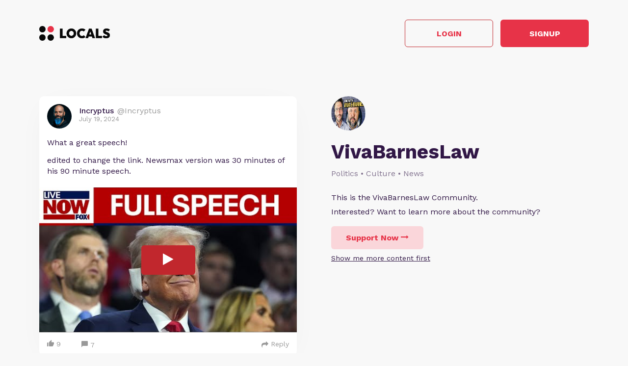

--- FILE ---
content_type: text/html; charset=UTF-8
request_url: https://vivabarneslaw.locals.com/post/5888404/what-a-great-speech-https-youtu-be-9-c6gxaf0no-si-yedqo3jga-9t4tj7
body_size: 26437
content:
<!DOCTYPE html>
<html>
<head>
    <title>Shared post</title>
    
    <meta charset="utf-8"/>
    <meta name="robots" content="noindex">
    

    <link href="https://fonts.googleapis.com/css?family=Lato:300,400|Roboto:300,400,500,700" rel="stylesheet">
    <link href="https://fonts.googleapis.com/css?family=Open+Sans:400,700&display=swap&subset=cyrillic" rel="stylesheet">

        <link rel="apple-touch-icon" sizes="180x180" href="/images/logo/favicon/favicon180w.png">
    <link rel="icon" type="image/png" sizes="32x32" href="/images/logo/favicon/favicon32w.png">
    <link rel="icon" type="image/png" sizes="16x16" href="/images/logo/favicon/favicon16w.png">
    <link rel="manifest" href="/images/favicon/site.webmanifest">
    <link rel="mask-icon" href="/images/favicon/safari-pinned-tab.svg" color="#e73348">
    <link rel="shortcut icon" href="/images/logo/favicon/favicon48w.ico">
    <meta name="apple-mobile-web-app-title" content="VivaBarnesLaw">
    <meta name="application-name" content="VivaBarnesLaw">
    <meta name="msapplication-TileColor" content="#ffffff">
    <meta name="msapplication-config" content="/images/favicon/browserconfig.xml">
    <meta name="theme-color" content="#ffffff">
    <link rel="manifest" href="/js/rubinreport/manifest.json">


    <meta name="viewport" content="width=device-width, initial-scale=1, shrink-to-fit=no">

    <meta property="og:title" content="What a great speech!

https://youtu.be/YEsd7esFjbw?si=tgjuvK5KxbQYtwTj

edited to change the ...">
<meta property="og:description" content="Connect with VivaBarnesLaw and other members of VivaBarnesLaw community">
<meta property="og:image" content="https://media3.locals.com/images/groups/originals/2023-11-18/329494/329494_ut2xwa59sx5hbax.jpeg">
<meta property="og:url" content="https://vivabarneslaw.locals.com/post/5888404/what-a-great-speech-https-youtu-be-yesd7esfjbw-si-tgjuvk5kxbqytwtj-edited-to-change-the-lin">
<meta property="twitter:card" content="summary">
<meta property="twitter:image" content="https://media3.locals.com/images/groups/originals/2023-11-18/329494/329494_oy4cfaci4h5plg5.png"></meta>
<meta property="twitter:image:src" content="https://media3.locals.com/images/groups/originals/2023-11-18/329494/329494_oy4cfaci4h5plg5.png"></meta>
<meta property="twitter:site" content="@vivabarneslaw"></meta>
<meta property="og:type" content="article">


    <link rel="StyleSheet" href="https://static.locals.com/css/font-awesome.min.css?v=16.336" type="text/css"><link rel="StyleSheet" href="https://static.locals.com/css/common_shared.css?v=16.336" type="text/css"><link rel="StyleSheet" href="https://cdn.jsdelivr.net/gh/fancyapps/fancybox@3.1.20/dist/jquery.fancybox.min.css?v=16.336" type="text/css"><link rel="StyleSheet" href="https://static.locals.com/css/question_shared_v3.css?v=16.336" type="text/css"><link rel="StyleSheet" href="https://static.locals.com/js/plugins/slick-slider/slick-1.8.1/slick/slick.css?v=16.336" type="text/css"><link rel="StyleSheet" href="https://static.locals.com/js/plugins/slick-slider/slick-1.8.1/slick/slick-theme.css?v=16.336" type="text/css"><link rel="StyleSheet" href="https://static.locals.com/js/select2/select2.min.css?v=16.336" type="text/css"><link rel="StyleSheet" href="https://static.locals.com/js/tooltipster.bundle.min.css?v=16.336" type="text/css"><link rel="StyleSheet" href="https://static.locals.com/js/plugins/tooltipster/sideTip/themes/tooltipster-sideTip-borderless.min.css?v=16.336" type="text/css"><link rel="StyleSheet" href="https://static.locals.com/js/emoji-picker/emojis-picker.css?v=16.336" type="text/css"><link rel="StyleSheet" href="https://static.locals.com/css/rubin.css?v=16.336" type="text/css"><link rel="StyleSheet" href="https://static.locals.com/js/simplemde/simplemde.min.css?v=16.336" type="text/css"><link rel="StyleSheet" href="https://static.locals.com/js/simplemde/custom.css?v=16.336" type="text/css"><link rel="StyleSheet" href="https://static.locals.com/js/plugins/spellcheck/css/spellcheck.min.css?v=16.336" type="text/css"><link rel="StyleSheet" href="https://static.locals.com/js/plugins/typo/style.css?v=16.336" type="text/css"><link rel="StyleSheet" href="https://static.locals.com/js/player/css/video-js.min.css?v=16.336" type="text/css"><link rel="StyleSheet" href="https://static.locals.com/js/player/css/videojs.record.min.css?v=16.336" type="text/css"><link rel="StyleSheet" href="https://static.locals.com/css/article.css?v=16.336" type="text/css"><link rel="StyleSheet" href="https://static.locals.com/js/player/css/style.css?v=16.336" type="text/css"><link rel="StyleSheet" href="/design.php?v=16.336" type="text/css"><script>window.communityId = 11169;
window.communtyHashtag = 'vivabarneslaw';
window.locSTkey = 'pk_live_Wcp9GaOkTQCFWxGXOA1S909d00ahnN0X7C';
window.comSTkey = 'pk_live_Wcp9GaOkTQCFWxGXOA1S909d00ahnN0X7C';
window.comSTid = 'acct_1HhDUbKzLlMVK2JA';
window.cfCaptchaEnabled = '0' === "1" ? true : false;
window.cfCaptchaSiteKey = '0x4AAAAAAADNhx2uHlNenGrO';
window.newUiCookieName = 'locals_preferLocals2';
window.newUiBannerShowCookieName = 'locals_newUiBanner_show';
window.mobileLoginPopupPreferenceCookieName = 'locals_mobileLoginPopupPreference';
window.cookieDomain = '.locals.com';
window.isSupportClosed = '0' === "1" ? true : false;</script><script>window._user_uuid_ = "";</script><script src="https://static.locals.com/js/jquery.js?v=16.336"></script>
<script src="https://static.locals.com/js/logic.js?v=16.336"></script>


    
<!-- Google Tag Manager -->
<script>(function(w,d,s,l,i){w[l]=w[l]||[];w[l].push({'gtm.start':
new Date().getTime(),event:'gtm.js'});var f=d.getElementsByTagName(s)[0],
j=d.createElement(s),dl=l!='dataLayer'?'&l='+l:'';j.async=true;j.src=
'https://www.googletagmanager.com/gtm.js?id='+i+dl;f.parentNode.insertBefore(j,f);
})(window,document,'script','dataLayer','GTM-N8S8P6T');</script>
<!-- End Google Tag Manager -->
</head>
<body class="v2">


<script async src="https://www.googletagmanager.com/gtag/js?id=G-17K3RQ19TN"></script>
<script>
window.dataLayer = window.dataLayer || [];
  function gtag(){dataLayer.push(arguments);}
  gtag('js', new Date());

  gtag('config', 'G-17K3RQ19TN');
</script>
    <script type="text/javascript">
    var shareTrackPage = 362296016;
    var shareTrackPageType = 4;
</script>
<div class="sp-page">
    <div class="sp-container">
        <div class="sp-header">
                        <a href="https://locals.com" target="_blank" title="locals.com" class="sp-header__logo">
                <img src="/images/logo/logo_lp_w.png" alt="locals logo">
            </a>

            <div class="sp-header__btns">
                <a href="/login?post=5888404" class="btn sp-sign-btn outline">
                    Login
                </a>
                <a href="javascript:void(0);" class="btn sp-sign-btn"
                   data-open-register-popup-type="share_post"
                   data-post-url="https://vivabarneslaw.locals.com/post/5888404/what-a-great-speech-https-youtu-be-yesd7esfjbw-si-tgjuvk5kxbqytwtj-edited-to-change-the-lin"
                   data-post-uid="q_3bae7da8-f7c3-4654-aa21-b27b24fd77b9"
                   data-community-name="VivaBarnesLaw"
                   data-community-id="g_2c1cd00d-351c-4cb4-a1f5-039ff2f8f350"
                   data-owner-nickname-short="VivaBarnesLaw"
                   data-post-type="Post"
                   data-sso-enabled="1"
                >
                    Signup
                </a>
            </div>
                    </div>
    </div>

    <div class="sp-container">
        <div class="sp-info sp-info_reverse-lg">
            <div class="sp-info__col">

                <div>
                    <img class="sp-community-logo"
                         src="https://media3.locals.com/images/groups/47656/47656_hyxi2wwmn9pxs8w_thumb.jpeg"
                         alt="community logo">
                </div>
                <div class="sp-community-name">
                    VivaBarnesLaw                </div>
                                    <div class="sp-community-tags">
                        Politics &bull; Culture &bull; News                    </div>
                                <div class="sp-community-desc">
                    <div class="cont">
                        This is the VivaBarnesLaw Community.                    </div>
                </div>
                <div class="sp-community-interest sp-info-desktop">
                    Interested? Want to learn more about the community?
                </div>
                <div class="sp-community-btns sp-info-desktop">
                                        <button class="btn support-now"  data-flow='shared_post_v3' data-post-id='5888404' data-post-uid='q_3bae7da8-f7c3-4654-aa21-b27b24fd77b9' data-post-url='https://vivabarneslaw.locals.com/post/5888404/what-a-great-speech-https-youtu-be-yesd7esfjbw-si-tgjuvk5kxbqytwtj-edited-to-change-the-lin' data-is-livechat='0' data-is-livestream='0' data-mode='shared_page' data-sso-enabled='1' data-community-id='g_2c1cd00d-351c-4cb4-a1f5-039ff2f8f350' data-step='subscribe' data-subscribe-popup='1'>
                        Support Now
                        <i class="fa fa-long-arrow-right"></i>
                    </button>
                                      <br>
                                    <a href="/landing/video" class="learn-more under-support">Show me more content first</a>
                                </div>
            </div>
            <div class="sp-info__col">
                                    

<div class="wcontainer  long-post show-less-scroll-to post"
      data-id="5888404"
     data-author="Incryptus"
    data-register-popup-type="share_post"
    data-post-url="https://vivabarneslaw.locals.com/post/5888404/what-a-great-speech-https-youtu-be-yesd7esfjbw-si-tgjuvk5kxbqytwtj-edited-to-change-the-lin"
    data-post-uid="q_3bae7da8-f7c3-4654-aa21-b27b24fd77b9"
    data-community-name="VivaBarnesLaw"
    data-community-id="g_2c1cd00d-351c-4cb4-a1f5-039ff2f8f350"
    data-owner-nickname-short="VivaBarnesLaw"
    data-post-type="Post"
    data-is-white-label="0"
    data-sso-enabled="1"
>
    

    <div style="display:flex;"
         data-post-url="https://vivabarneslaw.locals.com/post/5888404/what-a-great-speech-https-youtu-be-yesd7esfjbw-si-tgjuvk5kxbqytwtj-edited-to-change-the-lin"
    >
        <div class="author">
                        <a href="/member/Incryptus"
               class="on-clickable-skip post-author-url"
                            >
                <span
                        class="left"
                        style="background:url('https://media3.locals.com/images/avatars/2025-04-16/336922/336922_lpiaimwsg973j2h_thumb.jpeg') center center / cover no-repeat;"
                >
                    <span class="label">
                                            </span>
                </span>
            </a>
            <div class="right">
            <span class="username">
                <a href="/member/Incryptus"
                   class="on-clickable-skip post-author-url"
                                >
                    <span>
                        <span style="margin:0 7px 0 0;">Incryptus</span><span><span style="color: #999;display: inline-block;font-weight:normal;">@Incryptus</span></span>                    </span>
                </a>
            </span>                <div class="info">July 19, 2024</div>
            </div>
        </div>
        <div class="right">
        </div>
    </div>
    <div style="clear:both;"></div>

            <!-- Livestream web-1175 start -->
                <!-- Livestream web-1175 stop -->
                <div class="content    ">
                                <div class="formatted  ">
                                        <div class="  ">
                                                     <p>What a great speech!</p>
<p>edited to change the link.  Newsmax version was 30 minutes of his 90 minute speech.</p>                                            </div>
                                    </div>
            </div>
        
        
        <div class="content  ">

            
        </div>

    
    <ul class="">
            </ul>


        <div class="">
            <div class="media video">
                            
                    </div>
    </div>
    
    <div class="">
        <div class="media audio">
            <div class="text formatted">        <div data-video-for="6970454314d65YEsd7esFjbw"  onclick="replaceYoutubePlaceholder(event, this);return false;" class="video-preview" style="background:url('https://i3.ytimg.com/vi/YEsd7esFjbw/hqdefault.jpg') center center / cover no-repeat, url('/images/placeholder-video.svg') center center / cover no-repeat;">
            <div class="play">
                <i class="icon fa fa-play"></i>
            </div>
            
            <div data-src="https://www.youtube.com/embed/YEsd7esFjbw?rel=0&showinfo=1&color=white&iv_load_policy=3&playsinline=1&autoplay=1&enablejsapi=1" data-element-id="6970454314d65YEsd7esFjbw"></div>
        </div></div>        </div>
    </div>



    <div class="post-bottom">
        <div style="float:left">
            <span class="item like like_trigger_item" style="padding:0!important;"
                        >
                    <a  href="javascript:void(0);" class="p_action ">
        <span class="item clickable ilikebutton buttonblock green ilike like-tooltip simple " >
            <span class="reaction ">
                <svg class="like-option icon" width="14" height="13" viewBox="0 0 14 13" fill="none" xmlns="http://www.w3.org/2000/svg">
                                <path d="M0 13H2.54545V5.2H0V13ZM14 5.85C14 5.135 13.4273 4.55 12.7273 4.55H8.71182L9.31636 1.5795L9.33545 1.3715C9.33545 1.105 9.22727 0.858 9.05545 0.6825L8.38091 0L4.19364 4.2835C3.95818 4.5175 3.81818 4.8425 3.81818 5.2V11.7C3.81818 12.415 4.39091 13 5.09091 13H10.8182C11.3464 13 11.7982 12.675 11.9891 12.207L13.9109 7.6245C13.9682 7.475 14 7.319 14 7.15V5.85Z" fill="currentColor"/>
                            </svg>
            </span>
            <span class="text">
                9
            </span>
            <span class="like-container"
                     data-type="qid"
                     data-id="5888404"><div class="like-holder"><div class="list"></div><a href="javascript:void(0);" class="item link showLikeDetails" style="display:none;padding:4px!important;">View All</a></div>
                </span>
        </span>
    </a>            </span>
            <a href="javascript:void(0);"
               class="item clickable comments-btn"
                            >
                                    <i class="icon">
                        <svg width="13" height="13" viewBox="0 0 13 13" fill="none" xmlns="http://www.w3.org/2000/svg">
                            <path d="M11.7 0H1.3C0.585 0 0 0.585 0 1.3V13L2.6 10H11.7C12.415 10 13 9.415 13 8.7V1.3C13 0.585 12.415 0 11.7 0Z" fill="currentColor"/>
                        </svg>
                    </i>
                    7                            </a>
                                </div>
        <div style="float:right;" class="d-flex">
            
                                                    <a href="javascript:void(0);"
                                       class="item clickable reply-btn"
                >
                    <i class="icon fa fa-share"></i>
                    Reply
                </a>
            
            
            
        </div>
        <div style="clear:both;"></div>
    </div>
</div>





                
                                <div class="sp-community-interest sp-info-mobile">
                    Interested? Want to learn more about the community?
                </div>
                <div class="sp-community-btns sp-info-mobile">
                                        <button class="btn support-now"  data-flow='shared_post_v3' data-post-id='5888404' data-post-uid='q_3bae7da8-f7c3-4654-aa21-b27b24fd77b9' data-post-url='https://vivabarneslaw.locals.com/post/5888404/what-a-great-speech-https-youtu-be-yesd7esfjbw-si-tgjuvk5kxbqytwtj-edited-to-change-the-lin' data-is-livechat='0' data-is-livestream='0' data-mode='shared_page' data-sso-enabled='1' data-community-id='g_2c1cd00d-351c-4cb4-a1f5-039ff2f8f350' data-step='subscribe' data-subscribe-popup='1'>
                        Support Now
                        <i class="fa fa-long-arrow-right"></i>
                    </button>
                                        <br>
                                            <a href="/landing/video" class="learn-more under-support">Show me more content first</a>
                                    </div>
            </div>
        </div>
    </div>

            <div class="sp-container mt-150">
            <div class="sp-more-title">
                                    What else you may like…
                            </div>
        </div>
        <div class="sp-container">
            <div class="sp-tabs mt-50">
                                    <div data-sp-tab="video" class="sp-tab">Videos</div>
                                                    <div data-sp-tab="podcast" class="sp-tab">Podcasts</div>
                                                    <div data-sp-tab="post" class="sp-tab">Posts</div>
                                                    <div data-sp-tab="article" class="sp-tab">Articles</div>
                            </div>
                            <div class="sp-extra" data-sp-tab-cont="video">
                    

<div class="wcontainer   post"
      data-id="7617865"
     data-author="VivaFrei"
    data-register-popup-type="share_post"
    data-post-url="https://vivabarneslaw.locals.com/post/7617865/don-lemon"
    data-post-uid="q_af44bfbf-a048-4b7f-b814-d75e6fcd8c64"
    data-community-name="VivaBarnesLaw"
    data-community-id="g_2c1cd00d-351c-4cb4-a1f5-039ff2f8f350"
    data-owner-nickname-short="VivaBarnesLaw"
    data-post-type="Video"
    data-is-white-label="0"
    data-sso-enabled="1"
>
    

    <div style="display:flex;"
         data-post-url="https://vivabarneslaw.locals.com/post/7617865/don-lemon"
    >
        <div class="author">
                        <a href="https://vivabarneslaw.locals.com/post/7617865/don-lemon" class="post-link"></a>
                        <a href="/member/VivaFrei"
               class="on-clickable-skip post-author-url"
                            >
                <span
                        class="left"
                        style="background:url('https://media3.locals.com/images/avatars/329494/329494_6vgis6yygsw5ff2_thumb.png') center center / cover no-repeat;"
                >
                    <span class="label">
                        <img src="https://static.locals.com/images/badge/community_owner.png" width="17" height="17" alt="" title="">                    </span>
                </span>
            </a>
            <div class="right">
            <span class="username">
                <a href="/member/VivaFrei"
                   class="on-clickable-skip post-author-url"
                                >
                    <span>
                        <span style="margin:0 7px 0 0;">VivaFrei</span><span><span style="color: #999;display: inline-block;font-weight:normal;">@VivaFrei</span></span>                    </span>
                </a>
            </span>                <div class="info">12 hours ago</div>
            </div>
        </div>
        <div class="right">
        </div>
    </div>
    <div style="clear:both;"></div>

            <!-- Livestream web-1175 start -->
                <!-- Livestream web-1175 stop -->
                <div class="content    ">
                                    <a href="https://vivabarneslaw.locals.com/post/7617865/don-lemon" class="post-link"></a>
                                <div class="formatted  ">
                                            <div class="title">
                            Don Lemon                        </div>
                                        <div class="  ">
                                                     <p>LOCK HIM UP! Stinky Fingers Don Lemon INTERRUPTS Church, Violates FACE Act and KKK Act! Viva Frei</p>                                            </div>
                                    </div>
            </div>
        
        
        <div class="content  ">

            
        </div>

    
    <ul class="">
            </ul>


        <div class="">
            <div class="post-video-duration-container">
            <span class="post-video-duration">
                <svg data-v-4a80b2ff="" data-v-656bc245="" width="12" height="12" viewBox="0 0 12 12" fill="none" xmlns="http://www.w3.org/2000/svg">
                    <path data-v-4a80b2ff="" data-v-656bc245="" d="M6 0.5C2.9673 0.5 0.5 2.9673 0.5 6C0.5 9.0327 2.9673 11.5 6 11.5C9.0327 11.5 11.5 9.0327 11.5 6C11.5 2.9673 9.0327 0.5 6 0.5ZM8.2 8.2C7.98524 8.41476 7.63706 8.41476 7.4223 8.2L5.63064 6.40834C5.51498 6.29268 5.45 6.13581 5.45 5.97224V3.25C5.45 2.94624 5.69624 2.7 6 2.7C6.30376 2.7 6.55 2.94624 6.55 3.25V5.55171C6.55 5.69295 6.60611 5.82841 6.70598 5.92828L8.2 7.4223C8.41476 7.63706 8.41476 7.98524 8.2 8.2Z" fill="#AEA4B6"></path>
                </svg>
                00:15:15            </span>
        </div>
            <div class="media video">
                            
                            <div class="player-wrap">
                    <div data-hide="vPlayer-6970454317ba2" style="display:none;" >
        <video  data-flow="share" data-duration="915" data-is-live="0" data-post-id="7617865" data-post-uid="q_af44bfbf-a048-4b7f-b814-d75e6fcd8c64" data-post-url="https://vivabarneslaw.locals.com/post/7617865/don-lemon" data-preview="true" id="vPlayer-6970454317ba2" class="video-js vjs-default-skin vjs-16-9" controls preload="auto" playsinline>
            <source data-src="/api/v1/posts/content/hls/v_303e3103-cd62-4554-9d83-4c16304b56b7/source.m3u8" type="application/x-mpegURL">
        </video>      
    </div>
                <div data-player="vPlayer-6970454317ba2" data-key="v_303e3103-cd62-4554-9d83-4c16304b56b7" data-id="7617865" videojs="true" data-start-view-time="0" data-duration="915"  class="video-preview nhide" style="background:url('https://media3.locals.com/video/files/2026-01-19/329494/329494_1768875407696ee58f829cb.jpg');background-size: contain;background-position: 50% 50%;background-repeat: no-repeat;">
                    <div class="play ">
                        <i class="icon fa fa-play"></i>
                    </div>
                    
                </div>
            </div>                    </div>
    </div>
    
    <div class="">
        <div class="media audio">
                    </div>
    </div>



    <div class="post-bottom">
        <div style="float:left">
            <span class="item like like_trigger_item" style="padding:0!important;"
                        >
                    <a  href="javascript:void(0);" class="p_action ">
        <span class="item clickable ilikebutton buttonblock green ilike like-tooltip simple " >
            <span class="reaction ">
                <svg class="like-option icon" width="14" height="13" viewBox="0 0 14 13" fill="none" xmlns="http://www.w3.org/2000/svg">
                                <path d="M0 13H2.54545V5.2H0V13ZM14 5.85C14 5.135 13.4273 4.55 12.7273 4.55H8.71182L9.31636 1.5795L9.33545 1.3715C9.33545 1.105 9.22727 0.858 9.05545 0.6825L8.38091 0L4.19364 4.2835C3.95818 4.5175 3.81818 4.8425 3.81818 5.2V11.7C3.81818 12.415 4.39091 13 5.09091 13H10.8182C11.3464 13 11.7982 12.675 11.9891 12.207L13.9109 7.6245C13.9682 7.475 14 7.319 14 7.15V5.85Z" fill="currentColor"/>
                            </svg>
            </span>
            <span class="text">
                44
            </span>
            <span class="like-container"
                     data-type="qid"
                     data-id="7617865"><div class="like-holder"><div class="list"></div><a href="javascript:void(0);" class="item link showLikeDetails" style="display:none;padding:4px!important;">View All</a></div>
                </span>
        </span>
    </a>            </span>
            <a href="javascript:void(0);"
               class="item clickable comments-btn"
                            >
                                    <i class="icon">
                        <svg width="13" height="13" viewBox="0 0 13 13" fill="none" xmlns="http://www.w3.org/2000/svg">
                            <path d="M11.7 0H1.3C0.585 0 0 0.585 0 1.3V13L2.6 10H11.7C12.415 10 13 9.415 13 8.7V1.3C13 0.585 12.415 0 11.7 0Z" fill="currentColor"/>
                        </svg>
                    </i>
                    16                            </a>
                                </div>
        <div style="float:right;" class="d-flex">
            
                                                    <a href="javascript:void(0);"
                                       class="item clickable reply-btn"
                >
                    <i class="icon fa fa-share"></i>
                    Reply
                </a>
            
            
            
        </div>
        <div style="clear:both;"></div>
    </div>
</div>






<div class="wcontainer   post"
      data-id="7615649"
     data-author="VivaFrei"
    data-register-popup-type="share_post"
    data-post-url="https://vivabarneslaw.locals.com/post/7615649/criminal-investigation-into-jerome-powell"
    data-post-uid="q_5006413b-2bbf-4fb3-8360-04f675f57c47"
    data-community-name="VivaBarnesLaw"
    data-community-id="g_2c1cd00d-351c-4cb4-a1f5-039ff2f8f350"
    data-owner-nickname-short="VivaBarnesLaw"
    data-post-type="Video"
    data-is-white-label="0"
    data-sso-enabled="1"
>
    

    <div style="display:flex;"
         data-post-url="https://vivabarneslaw.locals.com/post/7615649/criminal-investigation-into-jerome-powell"
    >
        <div class="author">
                        <a href="https://vivabarneslaw.locals.com/post/7615649/criminal-investigation-into-jerome-powell" class="post-link"></a>
                        <a href="/member/VivaFrei"
               class="on-clickable-skip post-author-url"
                            >
                <span
                        class="left"
                        style="background:url('https://media3.locals.com/images/avatars/329494/329494_6vgis6yygsw5ff2_thumb.png') center center / cover no-repeat;"
                >
                    <span class="label">
                        <img src="https://static.locals.com/images/badge/community_owner.png" width="17" height="17" alt="" title="">                    </span>
                </span>
            </a>
            <div class="right">
            <span class="username">
                <a href="/member/VivaFrei"
                   class="on-clickable-skip post-author-url"
                                >
                    <span>
                        <span style="margin:0 7px 0 0;">VivaFrei</span><span><span style="color: #999;display: inline-block;font-weight:normal;">@VivaFrei</span></span>                    </span>
                </a>
            </span>                <div class="info">January 19, 2026</div>
            </div>
        </div>
        <div class="right">
        </div>
    </div>
    <div style="clear:both;"></div>

            <!-- Livestream web-1175 start -->
                <!-- Livestream web-1175 stop -->
                <div class="content    ">
                                    <a href="https://vivabarneslaw.locals.com/post/7615649/criminal-investigation-into-jerome-powell" class="post-link"></a>
                                <div class="formatted  ">
                                            <div class="title">
                            Criminal Investigation into Jerome Powell                        </div>
                                        <div class="  ">
                                                     <p>Here is the segment for ease of sharing.</p>                                            </div>
                                    </div>
            </div>
        
        
        <div class="content  ">

            
        </div>

    
    <ul class="">
            </ul>


        <div class="">
            <div class="post-video-duration-container">
            <span class="post-video-duration">
                <svg data-v-4a80b2ff="" data-v-656bc245="" width="12" height="12" viewBox="0 0 12 12" fill="none" xmlns="http://www.w3.org/2000/svg">
                    <path data-v-4a80b2ff="" data-v-656bc245="" d="M6 0.5C2.9673 0.5 0.5 2.9673 0.5 6C0.5 9.0327 2.9673 11.5 6 11.5C9.0327 11.5 11.5 9.0327 11.5 6C11.5 2.9673 9.0327 0.5 6 0.5ZM8.2 8.2C7.98524 8.41476 7.63706 8.41476 7.4223 8.2L5.63064 6.40834C5.51498 6.29268 5.45 6.13581 5.45 5.97224V3.25C5.45 2.94624 5.69624 2.7 6 2.7C6.30376 2.7 6.55 2.94624 6.55 3.25V5.55171C6.55 5.69295 6.60611 5.82841 6.70598 5.92828L8.2 7.4223C8.41476 7.63706 8.41476 7.98524 8.2 8.2Z" fill="#AEA4B6"></path>
                </svg>
                00:15:11            </span>
        </div>
            <div class="media video">
                            
                            <div class="player-wrap">
                    <div data-hide="vPlayer-697045431a21a" style="display:none;" >
        <video  data-flow="share" data-duration="911" data-is-live="0" data-post-id="7615649" data-post-uid="q_5006413b-2bbf-4fb3-8360-04f675f57c47" data-post-url="https://vivabarneslaw.locals.com/post/7615649/criminal-investigation-into-jerome-powell" data-preview="true" id="vPlayer-697045431a21a" class="video-js vjs-default-skin vjs-16-9" controls preload="auto" playsinline>
            <source data-src="/api/v1/posts/content/hls/v_15556ca2-a008-4695-bd24-92d3be1e3ede/source.m3u8" type="application/x-mpegURL">
        </video>      
    </div>
                <div data-player="vPlayer-697045431a21a" data-key="v_15556ca2-a008-4695-bd24-92d3be1e3ede" data-id="7615649" videojs="true" data-start-view-time="0" data-duration="911"  class="video-preview nhide" style="background:url('https://media3.locals.com/images/video/2026-01-19/329494/329494_ye61w2mqdky7xjx_full.jpeg');background-size: contain;background-position: 50% 50%;background-repeat: no-repeat;">
                    <div class="play ">
                        <i class="icon fa fa-play"></i>
                    </div>
                    
                </div>
            </div>                    </div>
    </div>
    
    <div class="">
        <div class="media audio">
                    </div>
    </div>



    <div class="post-bottom">
        <div style="float:left">
            <span class="item like like_trigger_item" style="padding:0!important;"
                        >
                    <a  href="javascript:void(0);" class="p_action ">
        <span class="item clickable ilikebutton buttonblock green ilike like-tooltip simple " >
            <span class="reaction ">
                <svg class="like-option icon" width="14" height="13" viewBox="0 0 14 13" fill="none" xmlns="http://www.w3.org/2000/svg">
                                <path d="M0 13H2.54545V5.2H0V13ZM14 5.85C14 5.135 13.4273 4.55 12.7273 4.55H8.71182L9.31636 1.5795L9.33545 1.3715C9.33545 1.105 9.22727 0.858 9.05545 0.6825L8.38091 0L4.19364 4.2835C3.95818 4.5175 3.81818 4.8425 3.81818 5.2V11.7C3.81818 12.415 4.39091 13 5.09091 13H10.8182C11.3464 13 11.7982 12.675 11.9891 12.207L13.9109 7.6245C13.9682 7.475 14 7.319 14 7.15V5.85Z" fill="currentColor"/>
                            </svg>
            </span>
            <span class="text">
                65
            </span>
            <span class="like-container"
                     data-type="qid"
                     data-id="7615649"><div class="like-holder"><div class="list"></div><a href="javascript:void(0);" class="item link showLikeDetails" style="display:none;padding:4px!important;">View All</a></div>
                </span>
        </span>
    </a>            </span>
            <a href="javascript:void(0);"
               class="item clickable comments-btn"
                            >
                                    <i class="icon">
                        <svg width="13" height="13" viewBox="0 0 13 13" fill="none" xmlns="http://www.w3.org/2000/svg">
                            <path d="M11.7 0H1.3C0.585 0 0 0.585 0 1.3V13L2.6 10H11.7C12.415 10 13 9.415 13 8.7V1.3C13 0.585 12.415 0 11.7 0Z" fill="currentColor"/>
                        </svg>
                    </i>
                    5                            </a>
                                </div>
        <div style="float:right;" class="d-flex">
            
                                                    <a href="javascript:void(0);"
                                       class="item clickable reply-btn"
                >
                    <i class="icon fa fa-share"></i>
                    Reply
                </a>
            
            
            
        </div>
        <div style="clear:both;"></div>
    </div>
</div>






<div class="wcontainer   post"
      data-id="7610912"
     data-author="VivaFrei"
    data-register-popup-type="share_post"
    data-post-url="https://vivabarneslaw.locals.com/post/7610912/summary-of-the-federal-court-ruling"
    data-post-uid="q_802e8ae9-91a8-48e3-b4e2-360be4f72ce4"
    data-community-name="VivaBarnesLaw"
    data-community-id="g_2c1cd00d-351c-4cb4-a1f5-039ff2f8f350"
    data-owner-nickname-short="VivaBarnesLaw"
    data-post-type="Video"
    data-is-white-label="0"
    data-sso-enabled="1"
>
    

    <div style="display:flex;"
         data-post-url="https://vivabarneslaw.locals.com/post/7610912/summary-of-the-federal-court-ruling"
    >
        <div class="author">
                        <a href="https://vivabarneslaw.locals.com/post/7610912/summary-of-the-federal-court-ruling" class="post-link"></a>
                        <a href="/member/VivaFrei"
               class="on-clickable-skip post-author-url"
                            >
                <span
                        class="left"
                        style="background:url('https://media3.locals.com/images/avatars/329494/329494_6vgis6yygsw5ff2_thumb.png') center center / cover no-repeat;"
                >
                    <span class="label">
                        <img src="https://static.locals.com/images/badge/community_owner.png" width="17" height="17" alt="" title="">                    </span>
                </span>
            </a>
            <div class="right">
            <span class="username">
                <a href="/member/VivaFrei"
                   class="on-clickable-skip post-author-url"
                                >
                    <span>
                        <span style="margin:0 7px 0 0;">VivaFrei</span><span><span style="color: #999;display: inline-block;font-weight:normal;">@VivaFrei</span></span>                    </span>
                </a>
            </span>                <div class="info">January 17, 2026</div>
            </div>
        </div>
        <div class="right">
        </div>
    </div>
    <div style="clear:both;"></div>

            <!-- Livestream web-1175 start -->
                <!-- Livestream web-1175 stop -->
                <div class="content    ">
                                    <a href="https://vivabarneslaw.locals.com/post/7610912/summary-of-the-federal-court-ruling" class="post-link"></a>
                                <div class="formatted  ">
                                            <div class="title">
                            Summary of the Federal Court Ruling                        </div>
                                        <div class="  ">
                                                     <p>Here it is. My back hurts so much. I hate feeling old.</p>                                            </div>
                                    </div>
            </div>
        
        
        <div class="content  ">

            
        </div>

    
    <ul class="">
            </ul>


        <div class="">
            <div class="post-video-duration-container">
            <span class="post-video-duration">
                <svg data-v-4a80b2ff="" data-v-656bc245="" width="12" height="12" viewBox="0 0 12 12" fill="none" xmlns="http://www.w3.org/2000/svg">
                    <path data-v-4a80b2ff="" data-v-656bc245="" d="M6 0.5C2.9673 0.5 0.5 2.9673 0.5 6C0.5 9.0327 2.9673 11.5 6 11.5C9.0327 11.5 11.5 9.0327 11.5 6C11.5 2.9673 9.0327 0.5 6 0.5ZM8.2 8.2C7.98524 8.41476 7.63706 8.41476 7.4223 8.2L5.63064 6.40834C5.51498 6.29268 5.45 6.13581 5.45 5.97224V3.25C5.45 2.94624 5.69624 2.7 6 2.7C6.30376 2.7 6.55 2.94624 6.55 3.25V5.55171C6.55 5.69295 6.60611 5.82841 6.70598 5.92828L8.2 7.4223C8.41476 7.63706 8.41476 7.98524 8.2 8.2Z" fill="#AEA4B6"></path>
                </svg>
                00:21:32            </span>
        </div>
            <div class="media video">
                            
                            <div class="player-wrap">
                    <div data-hide="vPlayer-697045431c802" style="display:none;" >
        <video  data-flow="share" data-duration="1292" data-is-live="0" data-post-id="7610912" data-post-uid="q_802e8ae9-91a8-48e3-b4e2-360be4f72ce4" data-post-url="https://vivabarneslaw.locals.com/post/7610912/summary-of-the-federal-court-ruling" data-preview="true" id="vPlayer-697045431c802" class="video-js vjs-default-skin vjs-16-9" controls preload="auto" playsinline>
            <source data-src="/api/v1/posts/content/hls/v_c2df0728-f745-4f87-b2a7-e549e3ba0cb6/source.m3u8" type="application/x-mpegURL">
        </video>      
    </div>
                <div data-player="vPlayer-697045431c802" data-key="v_c2df0728-f745-4f87-b2a7-e549e3ba0cb6" data-id="7610912" videojs="true" data-start-view-time="0" data-duration="1292"  class="video-preview nhide" style="background:url('https://media3.locals.com/video/files/2026-01-17/329494/329494_1768692119696c199736200.jpg');background-size: contain;background-position: 50% 50%;background-repeat: no-repeat;">
                    <div class="play ">
                        <i class="icon fa fa-play"></i>
                    </div>
                    
                </div>
            </div>                    </div>
    </div>
    
    <div class="">
        <div class="media audio">
                    </div>
    </div>



    <div class="post-bottom">
        <div style="float:left">
            <span class="item like like_trigger_item" style="padding:0!important;"
                        >
                    <a  href="javascript:void(0);" class="p_action ">
        <span class="item clickable ilikebutton buttonblock green ilike like-tooltip simple " >
            <span class="reaction ">
                <svg class="like-option icon" width="14" height="13" viewBox="0 0 14 13" fill="none" xmlns="http://www.w3.org/2000/svg">
                                <path d="M0 13H2.54545V5.2H0V13ZM14 5.85C14 5.135 13.4273 4.55 12.7273 4.55H8.71182L9.31636 1.5795L9.33545 1.3715C9.33545 1.105 9.22727 0.858 9.05545 0.6825L8.38091 0L4.19364 4.2835C3.95818 4.5175 3.81818 4.8425 3.81818 5.2V11.7C3.81818 12.415 4.39091 13 5.09091 13H10.8182C11.3464 13 11.7982 12.675 11.9891 12.207L13.9109 7.6245C13.9682 7.475 14 7.319 14 7.15V5.85Z" fill="currentColor"/>
                            </svg>
            </span>
            <span class="text">
                124
            </span>
            <span class="like-container"
                     data-type="qid"
                     data-id="7610912"><div class="like-holder"><div class="list"></div><a href="javascript:void(0);" class="item link showLikeDetails" style="display:none;padding:4px!important;">View All</a></div>
                </span>
        </span>
    </a>            </span>
            <a href="javascript:void(0);"
               class="item clickable comments-btn"
                            >
                                    <i class="icon">
                        <svg width="13" height="13" viewBox="0 0 13 13" fill="none" xmlns="http://www.w3.org/2000/svg">
                            <path d="M11.7 0H1.3C0.585 0 0 0.585 0 1.3V13L2.6 10H11.7C12.415 10 13 9.415 13 8.7V1.3C13 0.585 12.415 0 11.7 0Z" fill="currentColor"/>
                        </svg>
                    </i>
                    37                            </a>
                                </div>
        <div style="float:right;" class="d-flex">
            
                                                    <a href="javascript:void(0);"
                                       class="item clickable reply-btn"
                >
                    <i class="icon fa fa-share"></i>
                    Reply
                </a>
            
            
            
        </div>
        <div style="clear:both;"></div>
    </div>
</div>




                </div>
                                        <div class="sp-extra" data-sp-tab-cont="podcast">
                    

<div class="wcontainer   post"
      data-id="5278891"
     data-author="VivaFrei"
    data-register-popup-type="share_post"
    data-post-url="https://vivabarneslaw.locals.com/post/5278891/appearance-on-richard-syrette"
    data-post-uid="q_90dbfcc4-af37-4d24-bb0b-f66e7c961c14"
    data-community-name="VivaBarnesLaw"
    data-community-id="g_2c1cd00d-351c-4cb4-a1f5-039ff2f8f350"
    data-owner-nickname-short="VivaBarnesLaw"
    data-post-type="Audio"
    data-is-white-label="0"
    data-sso-enabled="1"
>
    

    <div style="display:flex;"
         data-post-url="https://vivabarneslaw.locals.com/post/5278891/appearance-on-richard-syrette"
    >
        <div class="author">
                        <a href="https://vivabarneslaw.locals.com/post/5278891/appearance-on-richard-syrette" class="post-link"></a>
                        <a href="/member/VivaFrei"
               class="on-clickable-skip post-author-url"
                            >
                <span
                        class="left"
                        style="background:url('https://media3.locals.com/images/avatars/329494/329494_6vgis6yygsw5ff2_thumb.png') center center / cover no-repeat;"
                >
                    <span class="label">
                        <img src="https://static.locals.com/images/badge/community_owner.png" width="17" height="17" alt="" title="">                    </span>
                </span>
            </a>
            <div class="right">
            <span class="username">
                <a href="/member/VivaFrei"
                   class="on-clickable-skip post-author-url"
                                >
                    <span>
                        <span style="margin:0 7px 0 0;">VivaFrei</span><span><span style="color: #999;display: inline-block;font-weight:normal;">@VivaFrei</span></span>                    </span>
                </a>
            </span>                <div class="info">February 17, 2024</div>
            </div>
        </div>
        <div class="right">
        </div>
    </div>
    <div style="clear:both;"></div>

            <!-- Livestream web-1175 start -->
                <!-- Livestream web-1175 stop -->
                <div class="content    ">
                                    <a href="https://vivabarneslaw.locals.com/post/5278891/appearance-on-richard-syrette" class="post-link"></a>
                                <div class="formatted  ">
                                            <div class="title">
                            Appearance on Richard Syrette                        </div>
                                        <div class="  ">
                                                     <p>I did a quick hit on Richard Syrette yesterday. Gotta keep Canadians apprised of the U.S. madness.</p>                                            </div>
                                    </div>
            </div>
        
        
        <div class="content  ">

            
        </div>

    
    <ul class="">
            </ul>


        <div class="">
            <div class="media video">
                            
                    </div>
    </div>
    
    <div class="">
        <div class="media audio">
                    </div>
    </div>

        <div class="post-audio-container ">
        <div class="podcast-navbar" >
        <div class="js-cdn-audio-container" style="display: none;" data-hide="aPlayer-6f6c6227fcc41636906185b54d8d2f0f" data-key="329494_bqkht87dkjvor1o">
        <audio id="aPlayer-6f6c6227fcc41636906185b54d8d2f0f" class="video-js vjs-default-skin vjs-16-9" controls preload="auto" data-currentTime="0">
            <source data-src="/api/v1/posts/content/podcast/a_9fc418a5-5977-430d-9991-8c1bb39f3c9e.mp3" type="audio/mp3">
        </audio>
                    <div class="title">Appearance on Richard Syrette</div>
            </div>
        <div class="inner-container" >
        <div class="left">
            <span class="lazyplaypause"
                                data-player="aPlayer-6f6c6227fcc41636906185b54d8d2f0f"
                  data-key="329494_bqkht87dkjvor1o"
                  data-id="5278891"
                                            >
            </span>
        </div>
                    <div class="right">
                <div class="title">Appearance on Richard Syrette</div>
            </div>
            </div>
</div>
        </div>


    <div class="post-bottom">
        <div style="float:left">
            <span class="item like like_trigger_item" style="padding:0!important;"
                        >
                    <a  href="javascript:void(0);" class="p_action ">
        <span class="item clickable ilikebutton buttonblock green ilike like-tooltip simple " >
            <span class="reaction ">
                <svg class="like-option icon" width="14" height="13" viewBox="0 0 14 13" fill="none" xmlns="http://www.w3.org/2000/svg">
                                <path d="M0 13H2.54545V5.2H0V13ZM14 5.85C14 5.135 13.4273 4.55 12.7273 4.55H8.71182L9.31636 1.5795L9.33545 1.3715C9.33545 1.105 9.22727 0.858 9.05545 0.6825L8.38091 0L4.19364 4.2835C3.95818 4.5175 3.81818 4.8425 3.81818 5.2V11.7C3.81818 12.415 4.39091 13 5.09091 13H10.8182C11.3464 13 11.7982 12.675 11.9891 12.207L13.9109 7.6245C13.9682 7.475 14 7.319 14 7.15V5.85Z" fill="currentColor"/>
                            </svg>
            </span>
            <span class="text">
                80
            </span>
            <span class="like-container"
                     data-type="qid"
                     data-id="5278891"><div class="like-holder"><div class="list"></div><a href="javascript:void(0);" class="item link showLikeDetails" style="display:none;padding:4px!important;">View All</a></div>
                </span>
        </span>
    </a>            </span>
            <a href="javascript:void(0);"
               class="item clickable comments-btn"
                            >
                                    <i class="icon">
                        <svg width="13" height="13" viewBox="0 0 13 13" fill="none" xmlns="http://www.w3.org/2000/svg">
                            <path d="M11.7 0H1.3C0.585 0 0 0.585 0 1.3V13L2.6 10H11.7C12.415 10 13 9.415 13 8.7V1.3C13 0.585 12.415 0 11.7 0Z" fill="currentColor"/>
                        </svg>
                    </i>
                    10                            </a>
                                </div>
        <div style="float:right;" class="d-flex">
            
                                                    <a href="javascript:void(0);"
                                       class="item clickable reply-btn"
                >
                    <i class="icon fa fa-share"></i>
                    Reply
                </a>
            
            
            
        </div>
        <div style="clear:both;"></div>
    </div>
</div>






<div class="wcontainer   post"
      data-id="4301122"
     data-author="RobertBarnes"
    data-register-popup-type="share_post"
    data-post-url="https://vivabarneslaw.locals.com/post/4301122/the-barnes-brief-podcast-format-monday-july-17-2023"
    data-post-uid="q_0f036da9-1551-4004-9427-0784a0e87acd"
    data-community-name="VivaBarnesLaw"
    data-community-id="g_2c1cd00d-351c-4cb4-a1f5-039ff2f8f350"
    data-owner-nickname-short="VivaBarnesLaw"
    data-post-type="Audio"
    data-is-white-label="0"
    data-sso-enabled="1"
>
    

    <div style="display:flex;"
         data-post-url="https://vivabarneslaw.locals.com/post/4301122/the-barnes-brief-podcast-format-monday-july-17-2023"
    >
        <div class="author">
                        <a href="https://vivabarneslaw.locals.com/post/4301122/the-barnes-brief-podcast-format-monday-july-17-2023" class="post-link"></a>
                        <a href="/member/RobertBarnes"
               class="on-clickable-skip post-author-url"
                            >
                <span
                        class="left"
                        style="background:url('https://media3.locals.com/images/avatars/47656/47656_8yy9oaxx5tp1x65_thumb.jpeg') center center / cover no-repeat;"
                >
                    <span class="label">
                        <img src="https://static.locals.com/images/badge/team_member.png" width="17" height="17" alt="" title="">                    </span>
                </span>
            </a>
            <div class="right">
            <span class="username">
                <a href="/member/RobertBarnes"
                   class="on-clickable-skip post-author-url"
                                >
                    <span>
                        <span style="margin:0 7px 0 0;">Robert Barnes</span><span><span style="color: #999;display: inline-block;font-weight:normal;">@RobertBarnes</span></span>                    </span>
                </a>
            </span>                <div class="info">July 17, 2023</div>
            </div>
        </div>
        <div class="right">
        </div>
    </div>
    <div style="clear:both;"></div>

            <!-- Livestream web-1175 start -->
                <!-- Livestream web-1175 stop -->
                <div class="content    ">
                                    <a href="https://vivabarneslaw.locals.com/post/4301122/the-barnes-brief-podcast-format-monday-july-17-2023" class="post-link"></a>
                                <div class="formatted  ">
                                            <div class="title">
                            The Barnes Brief, Podcast Format: Monday, July 17, 2023                        </div>
                                        <div class="  ">
                                                     <p>Closing Argument: Birthright citizenship is deeply American, and wholly Constitutional. </p>                                            </div>
                                    </div>
            </div>
        
        
        <div class="content  ">

            
        </div>

    
    <ul class="">
            </ul>


        <div class="">
            <div class="media video">
                            
                    </div>
    </div>
    
    <div class="">
        <div class="media audio">
                    </div>
    </div>

        <div class="post-audio-container ">
                        <div class="audio-preview-container">
                    <div class="audio-preview" style="background-image: url('https://media3.locals.com/images/audio/2023-07-17/47656/47656_o68ucnyv3ulptbu_full.jpeg')"></div>
                </div>
            <div class="podcast-navbar" >
        <div class="js-cdn-audio-container" style="display: none;" data-hide="aPlayer-c561129a74d36221e3c8f6e8451bbf72" data-key="47656_tw9a7y5hetmrgj2">
        <audio id="aPlayer-c561129a74d36221e3c8f6e8451bbf72" class="video-js vjs-default-skin vjs-16-9" controls preload="auto" data-currentTime="0">
            <source data-src="/api/v1/posts/content/podcast/a_19cf6e40-9bf1-40fc-afe8-1dc2f1b5a6d5.mp3" type="audio/mp3">
        </audio>
                    <div class="title">The Barnes Brief, Podcast Format: Monday, July 17, 2023</div>
            </div>
        <div class="inner-container" >
        <div class="left">
            <span class="lazyplaypause"
                                data-player="aPlayer-c561129a74d36221e3c8f6e8451bbf72"
                  data-key="47656_tw9a7y5hetmrgj2"
                  data-id="4301122"
                                            >
            </span>
        </div>
                    <div class="right">
                <div class="title">The Barnes Brief, Podcast Format: Monday, July 17, 2023</div>
            </div>
            </div>
</div>
        </div>


    <div class="post-bottom">
        <div style="float:left">
            <span class="item like like_trigger_item" style="padding:0!important;"
                        >
                    <a  href="javascript:void(0);" class="p_action ">
        <span class="item clickable ilikebutton buttonblock green ilike like-tooltip simple " >
            <span class="reaction ">
                <svg class="like-option icon" width="14" height="13" viewBox="0 0 14 13" fill="none" xmlns="http://www.w3.org/2000/svg">
                                <path d="M0 13H2.54545V5.2H0V13ZM14 5.85C14 5.135 13.4273 4.55 12.7273 4.55H8.71182L9.31636 1.5795L9.33545 1.3715C9.33545 1.105 9.22727 0.858 9.05545 0.6825L8.38091 0L4.19364 4.2835C3.95818 4.5175 3.81818 4.8425 3.81818 5.2V11.7C3.81818 12.415 4.39091 13 5.09091 13H10.8182C11.3464 13 11.7982 12.675 11.9891 12.207L13.9109 7.6245C13.9682 7.475 14 7.319 14 7.15V5.85Z" fill="currentColor"/>
                            </svg>
            </span>
            <span class="text">
                268
            </span>
            <span class="like-container"
                     data-type="qid"
                     data-id="4301122"><div class="like-holder"><div class="list"></div><a href="javascript:void(0);" class="item link showLikeDetails" style="display:none;padding:4px!important;">View All</a></div>
                </span>
        </span>
    </a>            </span>
            <a href="javascript:void(0);"
               class="item clickable comments-btn"
                            >
                                    <i class="icon">
                        <svg width="13" height="13" viewBox="0 0 13 13" fill="none" xmlns="http://www.w3.org/2000/svg">
                            <path d="M11.7 0H1.3C0.585 0 0 0.585 0 1.3V13L2.6 10H11.7C12.415 10 13 9.415 13 8.7V1.3C13 0.585 12.415 0 11.7 0Z" fill="currentColor"/>
                        </svg>
                    </i>
                    117                            </a>
                                </div>
        <div style="float:right;" class="d-flex">
            
                                                    <a href="javascript:void(0);"
                                       class="item clickable reply-btn"
                >
                    <i class="icon fa fa-share"></i>
                    Reply
                </a>
            
            
            
        </div>
        <div style="clear:both;"></div>
    </div>
</div>






<div class="wcontainer   post"
      data-id="2376331"
     data-author="RobertBarnes"
    data-register-popup-type="share_post"
    data-post-url="https://vivabarneslaw.locals.com/post/2376331/declaration-of-independence"
    data-post-uid="q_86c8ac2c-1441-4079-86f9-0b62081c0643"
    data-community-name="VivaBarnesLaw"
    data-community-id="g_2c1cd00d-351c-4cb4-a1f5-039ff2f8f350"
    data-owner-nickname-short="VivaBarnesLaw"
    data-post-type="Audio"
    data-is-white-label="0"
    data-sso-enabled="1"
>
    

    <div style="display:flex;"
         data-post-url="https://vivabarneslaw.locals.com/post/2376331/declaration-of-independence"
    >
        <div class="author">
                        <a href="https://vivabarneslaw.locals.com/post/2376331/declaration-of-independence" class="post-link"></a>
                        <a href="/member/RobertBarnes"
               class="on-clickable-skip post-author-url"
                            >
                <span
                        class="left"
                        style="background:url('https://media3.locals.com/images/avatars/47656/47656_8yy9oaxx5tp1x65_thumb.jpeg') center center / cover no-repeat;"
                >
                    <span class="label">
                        <img src="https://static.locals.com/images/badge/team_member.png" width="17" height="17" alt="" title="">                    </span>
                </span>
            </a>
            <div class="right">
            <span class="username">
                <a href="/member/RobertBarnes"
                   class="on-clickable-skip post-author-url"
                                >
                    <span>
                        <span style="margin:0 7px 0 0;">Robert Barnes</span><span><span style="color: #999;display: inline-block;font-weight:normal;">@RobertBarnes</span></span>                    </span>
                </a>
            </span>                <div class="info">July 04, 2022</div>
            </div>
        </div>
        <div class="right">
        </div>
    </div>
    <div style="clear:both;"></div>

            <!-- Livestream web-1175 start -->
                <!-- Livestream web-1175 stop -->
                <div class="content    ">
                                    <a href="https://vivabarneslaw.locals.com/post/2376331/declaration-of-independence" class="post-link"></a>
                                <div class="formatted  ">
                                            <div class="title">
                            Declaration of Independence                        </div>
                                        <div class="  ">
                                                     <p>Audio podcast style. </p>                                            </div>
                                    </div>
            </div>
        
        
        <div class="content  ">

            
        </div>

    
    <ul class="">
            </ul>


        <div class="">
            <div class="media video">
                            
                    </div>
    </div>
    
    <div class="">
        <div class="media audio">
                    </div>
    </div>

        <div class="post-audio-container ">
                        <div class="audio-preview-container">
                    <div class="audio-preview" style="background-image: url('https://media3.locals.com/images/groups/47656/47656_hyxi2wwmn9pxs8w_full.jpeg')"></div>
                </div>
            <div class="podcast-navbar" >
        <div class="js-cdn-audio-container" style="display: none;" data-hide="aPlayer-88238226c4d0a0eb433328589d2eaf5f" data-key="47656_kye1cxx7v8x7sng">
        <audio id="aPlayer-88238226c4d0a0eb433328589d2eaf5f" class="video-js vjs-default-skin vjs-16-9" controls preload="auto" data-currentTime="0">
            <source data-src="/api/v1/posts/content/podcast/a_388b50c0-856a-4b2c-805a-d3b5d73f4153.mp3" type="audio/mp3">
        </audio>
                    <div class="title">Declaration of Independence</div>
            </div>
        <div class="inner-container" >
        <div class="left">
            <span class="lazyplaypause"
                                data-player="aPlayer-88238226c4d0a0eb433328589d2eaf5f"
                  data-key="47656_kye1cxx7v8x7sng"
                  data-id="2376331"
                                            >
            </span>
        </div>
                    <div class="right">
                <div class="title">Declaration of Independence</div>
            </div>
            </div>
</div>
        </div>


    <div class="post-bottom">
        <div style="float:left">
            <span class="item like like_trigger_item" style="padding:0!important;"
                        >
                    <a  href="javascript:void(0);" class="p_action ">
        <span class="item clickable ilikebutton buttonblock green ilike like-tooltip simple " >
            <span class="reaction ">
                <svg class="like-option icon" width="14" height="13" viewBox="0 0 14 13" fill="none" xmlns="http://www.w3.org/2000/svg">
                                <path d="M0 13H2.54545V5.2H0V13ZM14 5.85C14 5.135 13.4273 4.55 12.7273 4.55H8.71182L9.31636 1.5795L9.33545 1.3715C9.33545 1.105 9.22727 0.858 9.05545 0.6825L8.38091 0L4.19364 4.2835C3.95818 4.5175 3.81818 4.8425 3.81818 5.2V11.7C3.81818 12.415 4.39091 13 5.09091 13H10.8182C11.3464 13 11.7982 12.675 11.9891 12.207L13.9109 7.6245C13.9682 7.475 14 7.319 14 7.15V5.85Z" fill="currentColor"/>
                            </svg>
            </span>
            <span class="text">
                561
            </span>
            <span class="like-container"
                     data-type="qid"
                     data-id="2376331"><div class="like-holder"><div class="list"></div><a href="javascript:void(0);" class="item link showLikeDetails" style="display:none;padding:4px!important;">View All</a></div>
                </span>
        </span>
    </a>            </span>
            <a href="javascript:void(0);"
               class="item clickable comments-btn"
                            >
                                    <i class="icon">
                        <svg width="13" height="13" viewBox="0 0 13 13" fill="none" xmlns="http://www.w3.org/2000/svg">
                            <path d="M11.7 0H1.3C0.585 0 0 0.585 0 1.3V13L2.6 10H11.7C12.415 10 13 9.415 13 8.7V1.3C13 0.585 12.415 0 11.7 0Z" fill="currentColor"/>
                        </svg>
                    </i>
                    94                            </a>
                                </div>
        <div style="float:right;" class="d-flex">
            
                                                    <a href="javascript:void(0);"
                                       class="item clickable reply-btn"
                >
                    <i class="icon fa fa-share"></i>
                    Reply
                </a>
            
            
            
        </div>
        <div style="clear:both;"></div>
    </div>
</div>




                </div>
                                        <div class="sp-extra" data-sp-tab-cont="post">
                    

<div class="wcontainer   post"
      data-id="7618483"
     data-author="RobertBarnes"
    data-register-popup-type="share_post"
    data-post-url="https://vivabarneslaw.locals.com/post/7618483/questions-for-bourbon-with-barnes-tuesday-january-20-2025"
    data-post-uid="q_a5136cbc-2b82-443f-b208-fca086964306"
    data-community-name="VivaBarnesLaw"
    data-community-id="g_2c1cd00d-351c-4cb4-a1f5-039ff2f8f350"
    data-owner-nickname-short="VivaBarnesLaw"
    data-post-type="Post"
    data-is-white-label="0"
    data-sso-enabled="1"
>
    

    <div style="display:flex;"
         data-post-url="https://vivabarneslaw.locals.com/post/7618483/questions-for-bourbon-with-barnes-tuesday-january-20-2025"
    >
        <div class="author">
                        <a href="https://vivabarneslaw.locals.com/post/7618483/questions-for-bourbon-with-barnes-tuesday-january-20-2025" class="post-link"></a>
                        <a href="/member/RobertBarnes"
               class="on-clickable-skip post-author-url"
                            >
                <span
                        class="left"
                        style="background:url('https://media3.locals.com/images/avatars/47656/47656_8yy9oaxx5tp1x65_thumb.jpeg') center center / cover no-repeat;"
                >
                    <span class="label">
                        <img src="https://static.locals.com/images/badge/team_member.png" width="17" height="17" alt="" title="">                    </span>
                </span>
            </a>
            <div class="right">
            <span class="username">
                <a href="/member/RobertBarnes"
                   class="on-clickable-skip post-author-url"
                                >
                    <span>
                        <span style="margin:0 7px 0 0;">Robert Barnes</span><span><span style="color: #999;display: inline-block;font-weight:normal;">@RobertBarnes</span></span>                    </span>
                </a>
            </span>                <div class="info">9 hours ago</div>
            </div>
        </div>
        <div class="right">
        </div>
    </div>
    <div style="clear:both;"></div>

            <!-- Livestream web-1175 start -->
                <!-- Livestream web-1175 stop -->
                <div class="content    ">
                                    <a href="https://vivabarneslaw.locals.com/post/7618483/questions-for-bourbon-with-barnes-tuesday-january-20-2025" class="post-link"></a>
                                <div class="formatted  ">
                                            <div class="title">
                            Questions for Bourbon with Barnes: Tuesday, January 20, 2025                        </div>
                                        <div class="  ">
                                                     <p>Ask in replies and answering Live at 9ish eastern tonight.</p>                                            </div>
                                    </div>
            </div>
        
        
        <div class="content  ">

            
        </div>

    
    <ul class="">
            </ul>


        <div class="">
            <div class="media video">
                            
                    </div>
    </div>
    
    <div class="">
        <div class="media audio">
                    </div>
    </div>



    <div class="post-bottom">
        <div style="float:left">
            <span class="item like like_trigger_item" style="padding:0!important;"
                        >
                    <a  href="javascript:void(0);" class="p_action ">
        <span class="item clickable ilikebutton buttonblock green ilike like-tooltip simple " >
            <span class="reaction ">
                <svg class="like-option icon" width="14" height="13" viewBox="0 0 14 13" fill="none" xmlns="http://www.w3.org/2000/svg">
                                <path d="M0 13H2.54545V5.2H0V13ZM14 5.85C14 5.135 13.4273 4.55 12.7273 4.55H8.71182L9.31636 1.5795L9.33545 1.3715C9.33545 1.105 9.22727 0.858 9.05545 0.6825L8.38091 0L4.19364 4.2835C3.95818 4.5175 3.81818 4.8425 3.81818 5.2V11.7C3.81818 12.415 4.39091 13 5.09091 13H10.8182C11.3464 13 11.7982 12.675 11.9891 12.207L13.9109 7.6245C13.9682 7.475 14 7.319 14 7.15V5.85Z" fill="currentColor"/>
                            </svg>
            </span>
            <span class="text">
                137
            </span>
            <span class="like-container"
                     data-type="qid"
                     data-id="7618483"><div class="like-holder"><div class="list"></div><a href="javascript:void(0);" class="item link showLikeDetails" style="display:none;padding:4px!important;">View All</a></div>
                </span>
        </span>
    </a>            </span>
            <a href="javascript:void(0);"
               class="item clickable comments-btn"
                            >
                                    <i class="icon">
                        <svg width="13" height="13" viewBox="0 0 13 13" fill="none" xmlns="http://www.w3.org/2000/svg">
                            <path d="M11.7 0H1.3C0.585 0 0 0.585 0 1.3V13L2.6 10H11.7C12.415 10 13 9.415 13 8.7V1.3C13 0.585 12.415 0 11.7 0Z" fill="currentColor"/>
                        </svg>
                    </i>
                    259                            </a>
                                </div>
        <div style="float:right;" class="d-flex">
            
                                                    <a href="javascript:void(0);"
                                       class="item clickable reply-btn"
                >
                    <i class="icon fa fa-share"></i>
                    Reply
                </a>
            
            
            
        </div>
        <div style="clear:both;"></div>
    </div>
</div>






<div class="wcontainer   post"
      data-id="7619742"
     data-author="VivaFrei"
    data-register-popup-type="share_post"
    data-post-url="https://vivabarneslaw.locals.com/post/7619742/which-one-of-you-jinxed-me-for-tonight"
    data-post-uid="q_b59883f9-c01a-48dd-9895-5e6ed5670e8e"
    data-community-name="VivaBarnesLaw"
    data-community-id="g_2c1cd00d-351c-4cb4-a1f5-039ff2f8f350"
    data-owner-nickname-short="VivaBarnesLaw"
    data-post-type="Post"
    data-is-white-label="0"
    data-sso-enabled="1"
>
    

    <div style="display:flex;"
         data-post-url="https://vivabarneslaw.locals.com/post/7619742/which-one-of-you-jinxed-me-for-tonight"
    >
        <div class="author">
                        <a href="https://vivabarneslaw.locals.com/post/7619742/which-one-of-you-jinxed-me-for-tonight" class="post-link"></a>
                        <a href="/member/VivaFrei"
               class="on-clickable-skip post-author-url"
                            >
                <span
                        class="left"
                        style="background:url('https://media3.locals.com/images/avatars/329494/329494_6vgis6yygsw5ff2_thumb.png') center center / cover no-repeat;"
                >
                    <span class="label">
                        <img src="https://static.locals.com/images/badge/community_owner.png" width="17" height="17" alt="" title="">                    </span>
                </span>
            </a>
            <div class="right">
            <span class="username">
                <a href="/member/VivaFrei"
                   class="on-clickable-skip post-author-url"
                                >
                    <span>
                        <span style="margin:0 7px 0 0;">VivaFrei</span><span><span style="color: #999;display: inline-block;font-weight:normal;">@VivaFrei</span></span>                    </span>
                </a>
            </span>                <div class="info">1 hour ago</div>
            </div>
        </div>
        <div class="right">
        </div>
    </div>
    <div style="clear:both;"></div>

            <!-- Livestream web-1175 start -->
                <!-- Livestream web-1175 stop -->
                <div class="content    ">
                                    <a href="https://vivabarneslaw.locals.com/post/7619742/which-one-of-you-jinxed-me-for-tonight" class="post-link"></a>
                                <div class="formatted  ">
                                            <div class="title">
                            Which one of you jinxed me for tonight?                        </div>
                                        <div class="  haspicture">
                                                     <p>This is a new bad record. There’s something wrong on the left lane. I even did a ball change.</p>                                            </div>
                                    </div>
            </div>
        
        
                        <a href="https://media3.locals.com/images/posts/originals/2026-01-20/329494/329494_i6fb525gwycpqp3.jpeg" data-fancybox="gallery-post-7619742"
               class="on-clickable on-clickable-skip first-photo photo "
                            >
                <img src="https://media3.locals.com/images/posts/2026-01-20/329494/329494_i6fb525gwycpqp3_full.jpeg" alt="post photo preview"
                     class="on-clickable on-clickable-skip media">
            </a>
        
                    
        <div class="content  ">

            
        </div>

    
    <ul class="">
            </ul>


        <div class="">
            <div class="media video">
                            
                    </div>
    </div>
    
    <div class="">
        <div class="media audio">
                    </div>
    </div>



    <div class="post-bottom">
        <div style="float:left">
            <span class="item like like_trigger_item" style="padding:0!important;"
                        >
                    <a  href="javascript:void(0);" class="p_action ">
        <span class="item clickable ilikebutton buttonblock green ilike like-tooltip simple " >
            <span class="reaction ">
                <svg class="like-option icon" width="14" height="13" viewBox="0 0 14 13" fill="none" xmlns="http://www.w3.org/2000/svg">
                                <path d="M0 13H2.54545V5.2H0V13ZM14 5.85C14 5.135 13.4273 4.55 12.7273 4.55H8.71182L9.31636 1.5795L9.33545 1.3715C9.33545 1.105 9.22727 0.858 9.05545 0.6825L8.38091 0L4.19364 4.2835C3.95818 4.5175 3.81818 4.8425 3.81818 5.2V11.7C3.81818 12.415 4.39091 13 5.09091 13H10.8182C11.3464 13 11.7982 12.675 11.9891 12.207L13.9109 7.6245C13.9682 7.475 14 7.319 14 7.15V5.85Z" fill="currentColor"/>
                            </svg>
            </span>
            <span class="text">
                20
            </span>
            <span class="like-container"
                     data-type="qid"
                     data-id="7619742"><div class="like-holder"><div class="list"></div><a href="javascript:void(0);" class="item link showLikeDetails" style="display:none;padding:4px!important;">View All</a></div>
                </span>
        </span>
    </a>            </span>
            <a href="javascript:void(0);"
               class="item clickable comments-btn"
                            >
                                    <i class="icon">
                        <svg width="13" height="13" viewBox="0 0 13 13" fill="none" xmlns="http://www.w3.org/2000/svg">
                            <path d="M11.7 0H1.3C0.585 0 0 0.585 0 1.3V13L2.6 10H11.7C12.415 10 13 9.415 13 8.7V1.3C13 0.585 12.415 0 11.7 0Z" fill="currentColor"/>
                        </svg>
                    </i>
                    21                            </a>
                                </div>
        <div style="float:right;" class="d-flex">
            
                                                    <a href="javascript:void(0);"
                                       class="item clickable reply-btn"
                >
                    <i class="icon fa fa-share"></i>
                    Reply
                </a>
            
            
            
        </div>
        <div style="clear:both;"></div>
    </div>
</div>






<div class="wcontainer   post"
      data-id="7619712"
     data-author="cpowkj55"
    data-register-popup-type="share_post"
    data-post-url="https://vivabarneslaw.locals.com/post/7619712/title"
    data-post-uid="q_7474e47e-a02c-4177-b59b-adfcd2bdcd00"
    data-community-name="VivaBarnesLaw"
    data-community-id="g_2c1cd00d-351c-4cb4-a1f5-039ff2f8f350"
    data-owner-nickname-short="VivaBarnesLaw"
    data-post-type="Post"
    data-is-white-label="0"
    data-sso-enabled="1"
>
    

    <div style="display:flex;"
         data-post-url="https://vivabarneslaw.locals.com/post/7619712/title"
    >
        <div class="author">
                        <a href="https://vivabarneslaw.locals.com/post/7619712/title" class="post-link"></a>
                        <a href="/member/cpowkj55"
               class="on-clickable-skip post-author-url"
                            >
                <span
                        class="left"
                        style="background:url('https://media3.locals.com/images/avatars/840416/840416_dmpwitf7fxgkiv4_thumb.jpeg') center center / cover no-repeat;"
                >
                    <span class="label">
                                            </span>
                </span>
            </a>
            <div class="right">
            <span class="username">
                <a href="/member/cpowkj55"
                   class="on-clickable-skip post-author-url"
                                >
                    <span>
                        <span style="margin:0 7px 0 0;">cpowkj55</span><span><span style="color: #999;display: inline-block;font-weight:normal;">@cpowkj55</span><span class="badges-container"><img src="https://static.locals.com/images/badge/diamond_supporter.png" alt="" class="tooltip" title="This member is a Diamond Supporter."></span></span>                    </span>
                </a>
            </span>                <div class="info">1 hour ago</div>
            </div>
        </div>
        <div class="right">
        </div>
    </div>
    <div style="clear:both;"></div>

            <!-- Livestream web-1175 start -->
                <!-- Livestream web-1175 stop -->
                <div class="content    ">
                                    <a href="https://vivabarneslaw.locals.com/post/7619712/title" class="post-link"></a>
                                <div class="formatted  ">
                                        <div class="  haspicture">
                                                                                                 </div>
                                    </div>
            </div>
        
        
                        <a href="https://media3.locals.com/images/posts/originals/2026-01-20/840416/840416_aldeeewj85imjg7.jpeg" data-fancybox="gallery-post-7619712"
               class="on-clickable on-clickable-skip first-photo photo "
                            >
                <img src="https://media3.locals.com/images/posts/2026-01-20/840416/840416_aldeeewj85imjg7_full.jpeg" alt="post photo preview"
                     class="on-clickable on-clickable-skip media">
            </a>
        
                    
        <div class="content  ">

            
        </div>

    
    <ul class="">
            </ul>


        <div class="">
            <div class="media video">
                            
                    </div>
    </div>
    
    <div class="">
        <div class="media audio">
                    </div>
    </div>



    <div class="post-bottom">
        <div style="float:left">
            <span class="item like like_trigger_item" style="padding:0!important;"
                        >
                    <a  href="javascript:void(0);" class="p_action ">
        <span class="item clickable ilikebutton buttonblock green ilike like-tooltip simple " >
            <span class="reaction ">
                <svg class="like-option icon" width="14" height="13" viewBox="0 0 14 13" fill="none" xmlns="http://www.w3.org/2000/svg">
                                <path d="M0 13H2.54545V5.2H0V13ZM14 5.85C14 5.135 13.4273 4.55 12.7273 4.55H8.71182L9.31636 1.5795L9.33545 1.3715C9.33545 1.105 9.22727 0.858 9.05545 0.6825L8.38091 0L4.19364 4.2835C3.95818 4.5175 3.81818 4.8425 3.81818 5.2V11.7C3.81818 12.415 4.39091 13 5.09091 13H10.8182C11.3464 13 11.7982 12.675 11.9891 12.207L13.9109 7.6245C13.9682 7.475 14 7.319 14 7.15V5.85Z" fill="currentColor"/>
                            </svg>
            </span>
            <span class="text">
                20
            </span>
            <span class="like-container"
                     data-type="qid"
                     data-id="7619712"><div class="like-holder"><div class="list"></div><a href="javascript:void(0);" class="item link showLikeDetails" style="display:none;padding:4px!important;">View All</a></div>
                </span>
        </span>
    </a>            </span>
            <a href="javascript:void(0);"
               class="item clickable comments-btn"
                            >
                                    <i class="icon">
                        <svg width="13" height="13" viewBox="0 0 13 13" fill="none" xmlns="http://www.w3.org/2000/svg">
                            <path d="M11.7 0H1.3C0.585 0 0 0.585 0 1.3V13L2.6 10H11.7C12.415 10 13 9.415 13 8.7V1.3C13 0.585 12.415 0 11.7 0Z" fill="currentColor"/>
                        </svg>
                    </i>
                    1                            </a>
                                </div>
        <div style="float:right;" class="d-flex">
            
                                                    <a href="javascript:void(0);"
                                       class="item clickable reply-btn"
                >
                    <i class="icon fa fa-share"></i>
                    Reply
                </a>
            
            
            
        </div>
        <div style="clear:both;"></div>
    </div>
</div>




                </div>
                                        <div class="sp-extra" data-sp-tab-cont="article">
                    

<div class="wcontainer   post"
      data-id="7608108"
     data-author="RobertBarnes"
    data-register-popup-type="share_post"
    data-post-url="https://vivabarneslaw.locals.com/post/7608108/the-barnes-brief-weekend-of-january-16-2025"
    data-post-uid="q_c7f5aef8-26ff-4013-a8cf-8a89303a9af2"
    data-community-name="VivaBarnesLaw"
    data-community-id="g_2c1cd00d-351c-4cb4-a1f5-039ff2f8f350"
    data-owner-nickname-short="VivaBarnesLaw"
    data-post-type="Article"
    data-is-white-label="0"
    data-sso-enabled="1"
>
    

<div style="display:flex;" data-post-url="https://vivabarneslaw.locals.com/post/7608108/the-barnes-brief-weekend-of-january-16-2025">
    <div class="author">
                    <a href="https://vivabarneslaw.locals.com/post/7608108/the-barnes-brief-weekend-of-january-16-2025" class="post-link"></a>
                <a href="/member/RobertBarnes" class="on-clickable-skip post-author-url">
                <span
                    class="left"
                    style="background:url('https://media3.locals.com/images/avatars/47656/47656_8yy9oaxx5tp1x65_thumb.jpeg') center center / cover no-repeat;"
                >
                    <span class="label">
                        <img src="https://static.locals.com/images/badge/team_member.png" width="17" height="17" alt="" title="">                    </span>
                </span>
        </a>
        <div class="right">
            <span class="username">
                <a href="/member/RobertBarnes"
                   class="on-clickable-skip post-author-url"
                >
                    <span>
                        <span style="margin:0 7px 0 0;">Robert Barnes</span><span><span style="color: #999;display: inline-block;font-weight:normal;">@RobertBarnes</span></span>                    </span>
                </a>
            </span>
            <div class="info">
                            January 16, 2026                        </div>
        </div>
    </div>
    <div class="right">
    </div>
</div>
<div style="clear:both;"></div>
    <a href="https://vivabarneslaw.locals.com/post/7608108/the-barnes-brief-weekend-of-january-16-2025" class="article-image-wrap mb-10">
        <img src="https://media3.locals.com/images/posts/2026-01-16/47656/47656_mfrb57chsxbgsuv_full.jpeg" alt="post photo preview" class="feed-article-image">
    </a>
<div class="content article-feed">
            <a href="https://vivabarneslaw.locals.com/post/7608108/the-barnes-brief-weekend-of-january-16-2025" class="post-link"></a>
        <div class="title article-title-font-work-sans">
        The Barnes Brief, Weekend of January 16, 2025    </div>
            <div class="mce-content-body article-body-font-work-sans">
        <p><strong>I. INTRODUCTION</strong></p><p><u><strong>A.  Art of the Week</strong></u></p><ul><li>The shadows chasing the light along the wall, sitting back pondering and searching for the perfect expression, the contemplative thought at the typewriter seeking the text to capture the image and escape the mind into the universe and speak it into truth, French doors open the platform under a Moroccan style key-shaped window onto the world outside mirroring the mind within. An artistic articulation of the weekly entreaty to craft the Barnes Brief. <span> </span></li></ul><p><u><strong>B.  Recommendation of the Week</strong></u></p><ul><li>A favorite of our Founders — The Law of Nations. <a href="https://www.goodreads.com/book/show/4618391-the-law-of-nations" target="_blank" rel="noreferrer noopener">https://www.goodreads.com/book/show/4618391-the-law-of-nations</a></li></ul><p><strong><u>C.  Wisdom of the Week</u></strong></p><ul><li>“Here then is an infallible criterion, by which the nation may judge of the intentions of those who govern it ... if they corrupt the morals of the people, spread a taste for luxury, effeminacy, a rage for licentious pleasures, - if they stimulate the higher orders to a ruinous pomp and extravagance, - beware, citizens! beware of those corruptors! they only aim at purchasing slaves in order to exercise over them an arbitrary sway.” Emer de Vattel, The Law of Nations.<span> </span></li></ul><p><u><strong>D.  Appearances</strong></u></p><ul><li>Sidebar w/ Col. Macgregor <a href="https://vivabarneslaw.locals.com/post/7601541/live-with-colonel-douglas-macgregor-are-we-on-the-brink-of-world-war" target="_blank" rel="noreferrer noopener">https://vivabarneslaw.locals.com/post/7601541/live-with-colonel-douglas-macgregor-are-we-on-the-brink-of-world-war</a></li><li>Sidebar w/ Max Blumenthal <a href="https://vivabarneslaw.locals.com/post/7595594/live-with-max-blumenthal-trumps-action-in-venezuela-to-iran-chaos-what-comes-next-viva-barne" target="_blank" rel="noreferrer noopener">https://vivabarneslaw.locals.com/post/7595594/live-with-max-blumenthal-trumps-action-in-venezuela-to-iran-chaos-what-comes-next-viva-barne</a></li><li>LIVE w/ the Duran     <div class="text formatted po-r">
        <img style="width: 100%;" src="https://1a-1791.com/video/fww1/be/s8/1/g/D/8/P/gD8Pz.qR4e-small-Regime-change-escalator-w-R.jpg" alt="placeholder">
        <iframe style="max-width: 100%;" width="532px" title="Regime change escalator w/ Robert Barnes (Live)" class="video" frameborder="0" allowfullscreen playsinline src="https://rumble.com/embed/v722uri/"></iframe>
    </div></li></ul><p><strong>II. THE EVIDENCE</strong></p><p><u><strong>A.   Barnes Library: Ten of the Top Curated Weekly Articles<span> </span></strong></u></p><p>A reminder: links are NOT endorsements of the authors or their interpretation of events, but intended to expand our library of understanding as well as expose ideas of distinct perspective to our own.<span> </span></p><ol><li>Democrats losing path on Immigration. <a href="https://www.liberalpatriot.com/p/the-bankruptcy-of-the-democrats-elvis" target="_blank" rel="noreferrer noopener">https://www.liberalpatriot.com/p/the-bankruptcy-of-the-democrats-elvis</a></li><li>Dems’ Identity Politics problem. <a href="https://josephklein.substack.com/p/dem-blindness" target="_blank" rel="noreferrer noopener">https://josephklein.substack.com/p/dem-blindness</a></li><li>Gun-boat politics: the risks. <a href="https://www.chathamhouse.org/2026/01/what-would-trumps-threatened-strikes-colombia-mexico-or-cuba-achieve" target="_blank" rel="noreferrer noopener">https://www.chathamhouse.org/2026/01/what-would-trumps-threatened-strikes-colombia-mexico-or-cuba-achieve</a></li><li>Google as AI Dictator. <a href="https://www.thebignewsletter.com/p/will-google-organize-the-worlds-prices" target="_blank" rel="noreferrer noopener">https://www.thebignewsletter.com/p/will-google-organize-the-worlds-prices</a></li><li>Trucker protest to secession. <a href="https://trendcompass.substack.com/p/breakup-of-canada-alberta-independence" target="_blank" rel="noreferrer noopener">https://trendcompass.substack.com/p/breakup-of-canada-alberta-independence</a></li><li>The literary scam. <a href="https://freddiedeboer.substack.com/p/perhaps-people-are-cynical-about" target="_blank" rel="noreferrer noopener">https://freddiedeboer.substack.com/p/perhaps-people-are-cynical-about</a></li><li>Russia’s new weapon: Thor’s Lightning. <a href="https://bmanalysis.substack.com/p/oreshnik-vs-lviv-targets-i" target="_blank" rel="noreferrer noopener">https://bmanalysis.substack.com/p/oreshnik-vs-lviv-targets-i</a></li><li>Pardon problems. <a href="https://x.com/kenvogel/status/2012223411523588300?s=20" target="_blank" rel="noreferrer noopener">https://x.com/kenvogel/status/2012223411523588300?s=20</a></li><li>Iran: bombs not problem-solvers. <a href="https://substack.com/home/post/p-184501786" target="_blank" rel="noreferrer noopener">https://substack.com/home/post/p-184501786</a></li><li>Iran CIA-Mossad coup fails. <a href="https://substack.com/home/post/p-184279171" target="_blank" rel="noreferrer noopener">https://substack.com/home/post/p-184279171</a></li></ol><p>*Bonus: Board member w/ The Duran on Venezuela     <div class="text formatted po-r">
        <img style="width: 100%;" src="https://1a-1791.com/video/fwe2/40/s8/6/s/C/M/Q/sCMQz.qR4e.1.jpg" alt="placeholder">
        <iframe style="max-width: 100%;" width="532px" title="Can Delcy Rodríguez balance Chavismo and Trump demands" class="video" frameborder="0" allowfullscreen playsinline src="https://rumble.com/embed/v726jgq/"></iframe>
    </div></p><p><u><strong>B.  Homework: Cases of the Week for Sunday</strong></u></p><ol><li>Powell Prosecution <a href="https://quoththeraven.substack.com/p/the-powell-affair-and-the-limits" target="_blank" rel="noreferrer noopener">https://quoththeraven.substack.com/p/the-powell-affair-and-the-limits?</a></li><li>SCOTUS: 4th Amendment <a href="https://www.supremecourt.gov/opinions/25pdf/24-624_b07d.pdf" target="_blank" rel="noreferrer noopener">https://www.supremecourt.gov/opinions/25pdf/24-624_b07d.pdf</a></li><li>SCOTUS: Elections. <a href="https://www.supremecourt.gov/opinions/25pdf/24-568_gfbh.pdf" target="_blank" rel="noreferrer noopener">https://www.supremecourt.gov/opinions/25pdf/24-568_gfbh.pdf</a></li><li>SCOTUS: 2nd Amendment. <a href="https://www.supremecourt.gov/DocketPDF/24/24-1046/357868/20250501090640899_24-1046%20Amicus%20Brief.pdf" target="_blank" rel="noreferrer noopener">https://www.supremecourt.gov/DocketPDF/24/24-1046/357868/20250501090640899_24-1046%20Amicus%20Brief.pdf</a></li><li>SCOTUS: Single conviction. <a href="https://www.supremecourt.gov/opinions/25pdf/24-5774_9nbe.pdf" target="_blank" rel="noreferrer noopener">https://www.supremecourt.gov/opinions/25pdf/24-5774_9nbe.pdf</a></li><li>Insurrection in Twin Cities <a href="https://newsletter.amuseonx.com/p/minnesota-is-rejecting-federal-sovereignty" target="_blank" rel="noreferrer noopener">https://newsletter.amuseonx.com/p/minnesota-is-rejecting-federal-sovereignty</a></li><li>ICE Sued. <a href="https://www.courthousenews.com/wp-content/uploads/2026/01/ACLU-v-Trump-Admin.pdf" target="_blank" rel="noreferrer noopener">https://www.courthousenews.com/wp-content/uploads/2026/01/ACLU-v-Trump-Admin.pdf</a></li><li>Musk v ChatGPT <a href="https://courthousenews.com/elon-musks-fraud-claims-against-openai-set-to-go-to-trial/" target="_blank" rel="noreferrer noopener">https://courthousenews.com/elon-musks-fraud-claims-against-openai-set-to-go-to-trial/</a></li><li>1A case goes to sanctions stage. <a href="https://courthousenews.com/judge-slams-government-for-conspiring-to-chill-free-speech-of-pro-palestine-students/" target="_blank" rel="noreferrer noopener">https://courthousenews.com/judge-slams-government-for-conspiring-to-chill-free-speech-of-pro-palestine-students/</a></li><li>EPA’s forever chemicals. <a href="https://www.courthousenews.com/wp-content/uploads/2026/01/lawsuit-PFAS-environment.pdf" target="_blank" rel="noreferrer noopener">https://www.courthousenews.com/wp-content/uploads/2026/01/lawsuit-PFAS-environment.pdf</a></li><li>Tina Peters appeal. <div class="text formatted">        <div data-video-for="697045432cb0fF3Ez1BW6oYA"  onclick="replaceYoutubePlaceholder(event, this);return false;" class="video-preview" style="background:url('https://i3.ytimg.com/vi/F3Ez1BW6oYA/hqdefault.jpg') center center / cover no-repeat, url('/images/placeholder-video.svg') center center / cover no-repeat;">
            <div class="play">
                <i class="icon fa fa-play"></i>
            </div>
            
            <div data-src="https://www.youtube.com/embed/F3Ez1BW6oYA?rel=0&showinfo=1&color=white&iv_load_policy=3&playsinline=1&autoplay=1&enablejsapi=1" data-element-id="697045432cb0fF3Ez1BW6oYA"></div>
        </div></div></li><li>Benshoof Municipal Appeal.<span> </span></li></ol><p>*Bonus: Constitutional questions about the Federal Reserve. <a href="https://southerncalifornialawreview.com/2024/05/14/the-federal-reserve-and-the-constitution/" target="_blank" rel="noreferrer noopener">https://southerncalifornialawreview.com/2024/05/14/the-federal-reserve-and-the-constitution/</a></p><p>**Bonus: Subs w/o consent. <a href="https://topclassactions.com/lawsuit-settlements/open-lawsuit-settlements/625000-educative-subscription-class-action-settlement/" target="_blank" rel="noreferrer noopener">https://topclassactions.com/lawsuit-settlements/open-lawsuit-settlements/625000-educative-subscription-class-action-settlement/</a></p><p>***Bonus: Bondi burying cases of corporate corruption. <a href="https://www.citizen.org/article/canceled-corporate-enforcement-trump-first-year-second-term/" target="_blank" rel="noreferrer noopener">https://www.citizen.org/article/canceled-corporate-enforcement-trump-first-year-second-term/</a></p><p><u><strong>C.  Best of the Board: Ten of the Top Posts</strong></u></p><ol><li>A delicious photo. <a href="https://vivabarneslaw.locals.com/post/7607864/title" target="_blank" rel="noreferrer noopener">https://vivabarneslaw.locals.com/post/7607864/title</a></li><li>Beware of dangerous Karens when out in the wild. <a href="https://vivabarneslaw.locals.com/post/7607634/https-x-com-tarabull-status-2012125177245466820-s-20-i-blame-the-cia-fbi-for-creating-these-der" target="_blank" rel="noreferrer noopener">https://vivabarneslaw.locals.com/post/7607634/https-x-com-tarabull-status-2012125177245466820-s-20-i-blame-the-cia-fbi-for-creating-these-der</a></li><li>Music industry vs Big Tech. <a href="https://vivabarneslaw.locals.com/post/7607465/for-those-interested-elon-musk-vs-the-music-industry-jan-16-2025-top-music-attorney" target="_blank" rel="noreferrer noopener">https://vivabarneslaw.locals.com/post/7607465/for-those-interested-elon-musk-vs-the-music-industry-jan-16-2025-top-music-attorney</a></li><li>Bill Brown effective comedic memes. <a href="https://vivabarneslaw.locals.com/post/7606729/title" target="_blank" rel="noreferrer noopener">https://vivabarneslaw.locals.com/post/7606729/title</a></li><li>The color revolution behind ICE protests. <a href="https://vivabarneslaw.locals.com/post/7607435/this-is-organized-crime-https-thepostmillennial-com-radical-anti-ice-network-uses-mass-signal-cha" target="_blank" rel="noreferrer noopener">https://vivabarneslaw.locals.com/post/7607435/this-is-organized-crime-https-thepostmillennial-com-radical-anti-ice-network-uses-mass-signal-cha</a></li><li>Types of TDS multiply. <a href="https://vivabarneslaw.locals.com/post/7607854/tds-trump-derangement-syndrome-type-a-and-b-type-a-oppose-hate-trump-at-all-costs-even-when-he-i" target="_blank" rel="noreferrer noopener">https://vivabarneslaw.locals.com/post/7607854/tds-trump-derangement-syndrome-type-a-and-b-type-a-oppose-hate-trump-at-all-costs-even-when-he-i</a></li><li>Biblical blessing of obstacles. <a href="https://vivabarneslaw.locals.com/post/7607379/james-1-2-4-have-you-ever-wondered-why-would-a-loving-heavenly-father-allow-his-children-to-go" target="_blank" rel="noreferrer noopener">https://vivabarneslaw.locals.com/post/7607379/james-1-2-4-have-you-ever-wondered-why-would-a-loving-heavenly-father-allow-his-children-to-go</a></li><li>Trump 2nd term portrait? <a href="https://vivabarneslaw.locals.com/post/7606837/i-d-be-ok-with-this" target="_blank" rel="noreferrer noopener">https://vivabarneslaw.locals.com/post/7606837/i-d-be-ok-with-this</a></li><li>Good health news from a Board member. <a href="https://vivabarneslaw.locals.com/post/7606735/just-another-update-on-ken-s-progress-following-his-esophagectomy-i-m-honestly-amazed-at-his-re" target="_blank" rel="noreferrer noopener">https://vivabarneslaw.locals.com/post/7606735/just-another-update-on-ken-s-progress-following-his-esophagectomy-i-m-honestly-amazed-at-his-re</a></li><li>Ideas for improving cars. <a href="https://vivabarneslaw.locals.com/post/7605241/policy-proposals-to-improve-modern-cars-ban-def-in-new-designs-for-diesel-engines-ban-it-becaus" target="_blank" rel="noreferrer noopener">https://vivabarneslaw.locals.com/post/7605241/policy-proposals-to-improve-modern-cars-ban-def-in-new-designs-for-diesel-engines-ban-it-becaus</a></li></ol><p><u><strong>III.   Closing Argument: The Constitution, Article I: The Law of Nations</strong></u></p><ul><li>Contrary to some claims, the Constitution recognizes international law and its potential applicability to the actions of the various branches of the government.<span> </span></li><li>The Preamble provides the purpose: provide for the common dense, insure domestic tranquility, promote the general welfare, and secure the blessings of liberty.<span> </span></li><li>Section 8 of Article 1 empowers Congress to both law and collect duties on foreign goods; “to regulate commerce with foreign nations”, “establish a uniform rule of naturalization”, to “borrow money on the credit of the United States”, to “define and punish piracies and felonies committed on the High Seas”; to define and punish “offenses against the Law of Nation”; to “make rules concerning captures on land and water”;and no person holding “office of profit or trust” may accept any “present, emolument, office, title of any kind” from a foreign state.<span> </span></li><li>Section 2 of Article 2 provides for the power of the President “to make Treaties” which become legally binding when “two thirds of the Senators present concur.”<span> </span></li><li>Of note, the judicial power in Article 3, section 2 provides for the all cases arising under the Treaties made to be adjudicated, along with all cases of admiralty and maritime jurisdiction and controversies concerning foreign states, citizens or subjects.<span> </span></li><li>Article 6 provides for debts to be “valid against the United States” while making “all Treaties made, or which shall be made, under the Authority of the United States” as “the supreme law of the land” binding all judges in every state “notwithstanding” any contradiction in their own state laws or state constitution.</li><li>What is the “Law of Nations” referenced by our founders in the Constitution charging Congress with drafting its criminal enforcement mechanism? Colloquially called in the Latin as Jus Gentium, it forms the legal precepts governing relations between sovereign states, rooted in custom and treaties, defining the rights, duties and conduct of nations in areas like international waters, conflict between nations, emigration and immigration between nations, extradition and deportation between nations, and commerce between nations. The origin of this derives from Roman law and concepts of universal jurisdiction. Catholic scholars would add natural law from universal moral precepts and principles as part of it, from which doctrines like jus cogens originate.<span> </span></li><li>A prominent scholar recognized and respected by the Founders informed their judgment — the Swiss jurist Emer de Vattell, entitled The Law of Nations. Every thoughtful writer of the Constitution included the text in their library and amongst their lexicon for inspiring their own construct of the justifications for the Declaration of Independence and the Constitution itself.<span> </span></li><li>The same doctrine animated the most celebrated application of natural law to the law between nations and citizens in foreign lands — the Nuremberg trials. A good index can be found here: <a href="https://avalon.law.yale.edu/subject_menus/imt.asp" target="_blank" rel="noreferrer noopener">https://avalon.law.yale.edu/subject_menus/imt.asp</a></li><li>Later codified into the Vienna Convention on the Law of Treaties, America led the way in establishing universal norms of conduct for both citizens and states to engage in. A critical constituent justification for the jus cogens norms derived from the existence of God and natural law. In other words, those that claim “no international law exists” are not just ignoring the Constitution and American-led legal precedent, they are rejecting natural law and the divine inspiration that shapes and justifies it. As always, in general guide to law and life, trust the Founders first, and second, never trust taking the side of the Nazis or those so aligned.<span> </span></li></ul>    </div>
    <div class="article-read-more">
        <a href="https://vivabarneslaw.locals.com/post/7608108/the-barnes-brief-weekend-of-january-16-2025">
            <span>Read full Article</span>
        </a>
    </div>
</div>
    <div class="post-bottom">
        <div style="float:left">
            <span class="item like like_trigger_item" style="padding:0!important;"
                        >
                    <a  href="javascript:void(0);" class="p_action ">
        <span class="item clickable ilikebutton buttonblock green ilike like-tooltip simple " >
            <span class="reaction ">
                <svg class="like-option icon" width="14" height="13" viewBox="0 0 14 13" fill="none" xmlns="http://www.w3.org/2000/svg">
                                <path d="M0 13H2.54545V5.2H0V13ZM14 5.85C14 5.135 13.4273 4.55 12.7273 4.55H8.71182L9.31636 1.5795L9.33545 1.3715C9.33545 1.105 9.22727 0.858 9.05545 0.6825L8.38091 0L4.19364 4.2835C3.95818 4.5175 3.81818 4.8425 3.81818 5.2V11.7C3.81818 12.415 4.39091 13 5.09091 13H10.8182C11.3464 13 11.7982 12.675 11.9891 12.207L13.9109 7.6245C13.9682 7.475 14 7.319 14 7.15V5.85Z" fill="currentColor"/>
                            </svg>
            </span>
            <span class="text">
                146
            </span>
            <span class="like-container"
                     data-type="qid"
                     data-id="7608108"><div class="like-holder"><div class="list"></div><a href="javascript:void(0);" class="item link showLikeDetails" style="display:none;padding:4px!important;">View All</a></div>
                </span>
        </span>
    </a>            </span>
            <a href="javascript:void(0);"
               class="item clickable comments-btn"
                            >
                                    <i class="icon">
                        <svg width="13" height="13" viewBox="0 0 13 13" fill="none" xmlns="http://www.w3.org/2000/svg">
                            <path d="M11.7 0H1.3C0.585 0 0 0.585 0 1.3V13L2.6 10H11.7C12.415 10 13 9.415 13 8.7V1.3C13 0.585 12.415 0 11.7 0Z" fill="currentColor"/>
                        </svg>
                    </i>
                    38                            </a>
                                </div>
        <div style="float:right;" class="d-flex">
            
                                                    <a href="javascript:void(0);"
                                       class="item clickable reply-btn"
                >
                    <i class="icon fa fa-share"></i>
                    Reply
                </a>
            
            
            
        </div>
        <div style="clear:both;"></div>
    </div>
</div>






<div class="wcontainer   post"
      data-id="7590977"
     data-author="RobertBarnes"
    data-register-popup-type="share_post"
    data-post-url="https://vivabarneslaw.locals.com/post/7590977/the-barnes-brief-january-10-2025"
    data-post-uid="q_4dbda2cb-1350-4ebc-9a47-37c2eddd20a1"
    data-community-name="VivaBarnesLaw"
    data-community-id="g_2c1cd00d-351c-4cb4-a1f5-039ff2f8f350"
    data-owner-nickname-short="VivaBarnesLaw"
    data-post-type="Article"
    data-is-white-label="0"
    data-sso-enabled="1"
>
    

<div style="display:flex;" data-post-url="https://vivabarneslaw.locals.com/post/7590977/the-barnes-brief-january-10-2025">
    <div class="author">
                    <a href="https://vivabarneslaw.locals.com/post/7590977/the-barnes-brief-january-10-2025" class="post-link"></a>
                <a href="/member/RobertBarnes" class="on-clickable-skip post-author-url">
                <span
                    class="left"
                    style="background:url('https://media3.locals.com/images/avatars/47656/47656_8yy9oaxx5tp1x65_thumb.jpeg') center center / cover no-repeat;"
                >
                    <span class="label">
                        <img src="https://static.locals.com/images/badge/team_member.png" width="17" height="17" alt="" title="">                    </span>
                </span>
        </a>
        <div class="right">
            <span class="username">
                <a href="/member/RobertBarnes"
                   class="on-clickable-skip post-author-url"
                >
                    <span>
                        <span style="margin:0 7px 0 0;">Robert Barnes</span><span><span style="color: #999;display: inline-block;font-weight:normal;">@RobertBarnes</span></span>                    </span>
                </a>
            </span>
            <div class="info">
                            January 10, 2026                        </div>
        </div>
    </div>
    <div class="right">
    </div>
</div>
<div style="clear:both;"></div>
    <a href="https://vivabarneslaw.locals.com/post/7590977/the-barnes-brief-january-10-2025" class="article-image-wrap mb-10">
        <img src="https://media3.locals.com/images/posts/2026-01-10/47656/47656_2k9vca4hxr7sy69_full.jpeg" alt="post photo preview" class="feed-article-image">
    </a>
<div class="content article-feed">
            <a href="https://vivabarneslaw.locals.com/post/7590977/the-barnes-brief-january-10-2025" class="post-link"></a>
        <div class="title article-title-font-work-sans">
        The Barnes Brief: January 10, 2025    </div>
            <div class="mce-content-body article-body-font-work-sans">
        <p><u><strong>I. INTRODUCTION</strong></u></p><p><strong>A. Art of the Week</strong></p><ul><li>At the Capitol spending time with young idealists working for their farmer-engineer turned dissident Congressman representing the heart of Appalachia against the attacks of the left and right alike. A Congressman of Constitutional Conscience.<span> </span></li></ul><p><span> <strong>B. </strong></span><strong>Recommendation of the Week</strong></p><ul><li>Revolt from the Heartland. Rediscovering true conservatism. <a href="https://www.goodreads.com/book/show/1556981.Revolt_from_the_Heartland" target="_blank" rel="noreferrer noopener">https://www.goodreads.com/book/show/1556981.Revolt_from_the_Heartland</a></li></ul><p><strong>C. Wisdom of the Week</strong></p><ul><li>Between “Us or Laos”, “I am wondering if it is not time for us to quit treating the good American in our own house as a louse.” Rep. Siler, Kentucky, 1959.<span> </span></li></ul><p><a href="https://appalachianhistorian.org/the-story-of-eugene-siler-from-whitley-kentucky/" target="_blank" rel="noreferrer noopener">https://appalachianhistorian.org/the-story-of-eugene-siler-from-whitley-kentucky/</a></p><p><strong>D. Appearances</strong></p><ul><li>Live w/ Baris     <div class="text formatted po-r">
        <img style="width: 100%;" src="https://1a-1791.com/video/fww1/21/s8/1/2/z/T/N/2zTNz.qR4e-small-Barnes-and-Baris-Episode-10.jpg" alt="placeholder">
        <iframe style="max-width: 100%;" width="532px" title="Barnes and Baris Episode 103: What Are the Odds" class="video" frameborder="0" allowfullscreen playsinline src="https://rumble.com/embed/v71qani/"></iframe>
    </div></li><li>Live w/ Rekieta <a href="https://vivabarneslaw.locals.com/post/7577211/nite-owl-special-live-w-rekieta" target="_blank" rel="noreferrer noopener">https://vivabarneslaw.locals.com/post/7577211/nite-owl-special-live-w-rekieta</a></li></ul><p><u><strong>II. BEST OF THE BOARD</strong></u></p><ol><li>Arrest our own crooks. <a href="https://vivabarneslaw.locals.com/post/7590540/this" target="_blank" rel="noreferrer noopener">https://vivabarneslaw.locals.com/post/7590540/this</a></li><li>New game: Blockgino! <a href="https://vivabarneslaw.locals.com/post/7590401/title" target="_blank" rel="noreferrer noopener">https://vivabarneslaw.locals.com/post/7590401/title</a></li><li>Our own artists. <a href="https://vivabarneslaw.locals.com/post/7590177/this-painting-a-commission-is-almost-ready-to-be-signed-and-varnished-i-used-my-own-references-an" target="_blank" rel="noreferrer noopener">https://vivabarneslaw.locals.com/post/7590177/this-painting-a-commission-is-almost-ready-to-be-signed-and-varnished-i-used-my-own-references-an</a></li><li>Viva: gatekeeping gate-keeps itself. <a href="https://vivabarneslaw.locals.com/post/7587292/there-will-be-gatekeeping-deep-thought-of-the-day" target="_blank" rel="noreferrer noopener">https://vivabarneslaw.locals.com/post/7587292/there-will-be-gatekeeping-deep-thought-of-the-day</a></li><li>A different time. <a href="https://vivabarneslaw.locals.com/post/7589759/baltimores-marble-steps-a-distinctive-architectural-feature-popular-from-the-mid-19th-to" target="_blank" rel="noreferrer noopener">https://vivabarneslaw.locals.com/post/7589759/baltimores-marble-steps-a-distinctive-architectural-feature-popular-from-the-mid-19th-to</a></li><li>Truth about who wins promotion. <a href="https://vivabarneslaw.locals.com/post/7589681/https-x-com-shreyas-status-2009773326059876719-s-46-t-kq-szkcyjrqpongym3k4q" target="_blank" rel="noreferrer noopener">https://vivabarneslaw.locals.com/post/7589681/https-x-com-shreyas-status-2009773326059876719-s-46-t-kq-szkcyjrqpongym3k4q</a></li><li>Good news from Dave. <a href="https://vivabarneslaw.locals.com/post/7586825/today-i-will-be-released-from-the-hospital-i-cannot-stand-being-confined-to-a-small-space-i-have" target="_blank" rel="noreferrer noopener">https://vivabarneslaw.locals.com/post/7586825/today-i-will-be-released-from-the-hospital-i-cannot-stand-being-confined-to-a-small-space-i-have</a></li><li>Freedom of horses. <a href="https://vivabarneslaw.locals.com/post/7589702/title" target="_blank" rel="noreferrer noopener">https://vivabarneslaw.locals.com/post/7589702/title</a></li><li>Permanent wisdom. <a href="https://vivabarneslaw.locals.com/post/7588878/title" target="_blank" rel="noreferrer noopener">https://vivabarneslaw.locals.com/post/7588878/title</a></li><li>A good, good opportunity. <a href="https://vivabarneslaw.locals.com/post/7588873/man-when-i-went-to-university-the-first-time-i-never-looked-up-what-my-grades-were-i-found-out-by" target="_blank" rel="noreferrer noopener">https://vivabarneslaw.locals.com/post/7588873/man-when-i-went-to-university-the-first-time-i-never-looked-up-what-my-grades-were-i-found-out-by</a></li></ol><p><u><strong>III. BARNES LIBRARY: CURATED STORIES OF THE WEEK</strong></u></p><ol><li>Blue-collar job loss. <a href="https://www.apricitas.io/p/america-is-losing-blue-collar-jobs" target="_blank" rel="noreferrer noopener">https://www.apricitas.io/p/america-is-losing-blue-collar-jobs</a></li><li>The populist moment comes to Democrats too. <a href="https://www.liberalpatriot.com/p/a-deeper-look-at-americas-anti-establishment" target="_blank" rel="noreferrer noopener">https://www.liberalpatriot.com/p/a-deeper-look-at-americas-anti-establishment</a></li><li>Limits on Venezuelan oil. <a href="https://prospect.org/2026/01/06/trump-maduro-venezuela-oil-imperialism/" target="_blank" rel="noreferrer noopener">https://prospect.org/2026/01/06/trump-maduro-venezuela-oil-imperialism/</a></li><li>Banksters are still the problem. <a href="https://quoththeraven.substack.com/p/monetary-policy-is-monetary-piracy" target="_blank" rel="noreferrer noopener">https://quoththeraven.substack.com/p/monetary-policy-is-monetary-piracy</a></li><li>Venezuela recap. <a href="https://simplicius76.substack.com/p/big-surprise-legal-story-changes" target="_blank" rel="noreferrer noopener">https://simplicius76.substack.com/p/big-surprise-legal-story-changes</a>CBS new neocon network. <a href="https://www.theamericanconservative.com/the-new-neoconservatives/" target="_blank" rel="noreferrer noopener">https://www.theamericanconservative.com/the-new-neoconservatives/</a></li><li>New food guidelines. <a href="https://realfood.gov" target="_blank" rel="noreferrer noopener">https://realfood.gov</a></li><li>Vaccine schedule changes. <a href="https://x.com/AaronSiriSG/status/2009366832340455656?s=20" target="_blank" rel="noreferrer noopener">https://x.com/AaronSiriSG/status/2009366832340455656?s=20=</a></li><li>New fraud AAG. <a href="https://www.govexec.com/management/2026/01/white-house-creates-new-assistant-attorney-general-focused-fraud/410583/" target="_blank" rel="noreferrer noopener">https://www.govexec.com/management/2026/01/white-house-creates-new-assistant-attorney-general-focused-fraud/410583/</a></li><li>Credit card rate cap. <a href="https://cdn.vanderbilt.edu/vu-URL/wp-content/uploads/sites/412/2025/09/03183755/Capping-Credit-Card-Rates.pdf" target="_blank" rel="noreferrer noopener">https://cdn.vanderbilt.edu/vu-URL/wp-content/uploads/sites/412/2025/09/03183755/Capping-Credit-Card-Rates.pdf</a></li><li>Labor share low.<span> </span></li></ol><p class="img-evt-added"><img src="https://media3.locals.com/images/posts/2026-01-10/47656/47656_1n68dfnjilhyerc_custom.jpeg" alt="" /></p><p><u><strong>IV. HOMEWORK: CASES OF THE WEEK FOR THE SUNDAY SHOW</strong></u></p><ol><li>ICE shooting. <a href="https://x.com/AlphaNews/status/2009679932289626385?s=20" target="_blank" rel="noreferrer noopener">https://x.com/AlphaNews/status/2009679932289626385?s=20</a></li><li>Anti-trust betrayal. <a href="https://www.wsj.com/us-news/law/real-estate-brokerages-avoided-merger-investigation-after-justice-department-rift-e846c797" target="_blank" rel="noreferrer noopener">https://www.wsj.com/us-news/law/real-estate-brokerages-avoided-merger-investigation-after-justice-department-rift-e846c797?</a></li><li>Habeas reform. <a href="https://www.courthousenews.com/wp-content/uploads/2026/01/scotus-bowe-us-opinion.pdf" target="_blank" rel="noreferrer noopener">https://www.courthousenews.com/wp-content/uploads/2026/01/scotus-bowe-us-opinion.pdf</a></li><li>Third Amendment? <a href="https://courthousenews.com/hotel-dispute-with-trump-administration-tests-rarely-cited-constitutional-rights/" target="_blank" rel="noreferrer noopener">https://courthousenews.com/hotel-dispute-with-trump-administration-tests-rarely-cited-constitutional-rights/</a></li><li>Election reform efforts blocked. <a href="https://www.courthousenews.com/wp-content/uploads/2026/01/washington-oregon-trump-election-eo-order.pdf" target="_blank" rel="noreferrer noopener">https://www.courthousenews.com/wp-content/uploads/2026/01/washington-oregon-trump-election-eo-order.pdf</a></li><li>Fraud programs protected. <a href="https://www.courthousenews.com/wp-content/uploads/2026/01/subramanian-ruling-on-childcare-emergency-motion.pdf" target="_blank" rel="noreferrer noopener">https://www.courthousenews.com/wp-content/uploads/2026/01/subramanian-ruling-on-childcare-emergency-motion.pdf</a></li><li>WWE class action. <a href="https://www.courthousenews.com/wp-content/uploads/2026/01/wwe-lawsuit-class-action-espn.pdf" target="_blank" rel="noreferrer noopener">https://www.courthousenews.com/wp-content/uploads/2026/01/wwe-lawsuit-class-action-espn.pdf</a></li><li>Right to high school highlights. <a href="https://www.courthousenews.com/wp-content/uploads/2026/01/laurel-beeler-order-granting-in-part-and-denying-in-part.pdf" target="_blank" rel="noreferrer noopener">https://www.courthousenews.com/wp-content/uploads/2026/01/laurel-beeler-order-granting-in-part-and-denying-in-part.pdf</a></li><li>Ohio Abortion Law. <a href="https://www.courthousenews.com/wp-content/uploads/2026/01/ohio-coa-abortion-injunction-opinion.pdf" target="_blank" rel="noreferrer noopener">https://www.courthousenews.com/wp-content/uploads/2026/01/ohio-coa-abortion-injunction-opinion.pdf</a></li><li>AI settlement. <a href="https://www.nytimes.com/2026/01/07/technology/google-characterai-teenager-lawsuit.html" target="_blank" rel="noreferrer noopener">https://www.nytimes.com/2026/01/07/technology/google-characterai-teenager-lawsuit.html</a></li></ol><p><u><strong>V. CLOSING ARGUMENT: THE CONSTITUTION, ARTICLE I, THE POWER OVER WAR</strong></u></p><ul><li>Clause 11 of Section of Article I entitles Congress exclusively “to declare war” as well as to “grant letters of marque and reprisal” along with “Rules concerning captures on Land and water.” This executes the Preamble’s commitment to provide for “the common defense.” In addition, Congress alone defines offenses against the law of nations; the means to raise and support armies as well as establishing a navy; the rules for armed forces; and calling forth of the Militia. It removes this power from the states as “No State shall enter into any Treaty, Alliance or Confederation” nor “grant letters of Marque and reprisal” as well as “engage in War” unless invaded and in imminent danger. Indeed, treason is defined as “levying War” against the United States.<span> </span></li><li>Article 2, by contrast, only affords the President the power to be “Commander in Chief” of the Army, Navy, and the Militia “when called into the actual service of the United States.”<span> </span></li><li>Equally, the power to control Letters of Marque confirm this Constitutional power of Congress, distilling the power of war into many hands across representatives of the people subject to elections throughout the nation. A letter of Marque and Reprisal turned pirates into privateers, authorizing private enterprise to both attack and seize ships as well as cargo, arguably the foundation for modern sanctions as well as the use of force on the high seas. If sanctions power was intended as incidental to the Commander in Chief,<span>  </span>it wouldn’t;t be explicitly afforded Congress and explicitly denied the states.<span> </span></li><li>The history of the Roman republic contextualizes this segregation of military power — the fear the Republic devolved into an Empire the moment it let one man cross the Rubicon and hoard the power to make war.<span> </span></li><li>The analogy to the States serves the purpose to confine the Presidential power to unilaterally declare war, a necessary Constitutional predicate to making war. States could only make war without Congress if “actually invaded” and “in imminent danger.” This standard compares to the universal law of self-defense recognized the the law of nations, which Congress also gets to define the offenses against in the Constitution.<span> </span></li><li>The only efficacious means of Constitutional enforcement of these provisions derives from the balance of powers (Congress control over the purse and Judicial control over property or person disputes derivative of the use of military force) and the Impeachment Clause of the Constitution for the kind of “high crime” derivative of the use of military force (trespass, kidnapping, piracy, battery, assault, murder).<span> </span></li><li>The anti-Federalists feared even this power to precarious in the hands of a centralized, nationalized government, where “swayed by elites” they would devolve into “wars for conquest, not defense”, preferring this power devolve even further to the local and state level, enforced through the prohibition on standing armies, quartering armies in the community, and the power of arms in the hands of the people through the Militia and the Second Amendment of the Bill of Rights. They especially worried about the capacity of a single man in the Presidency usurping the powers of the Commander in Chief to make war without even Congressional blessing. The Federalists promised the President could never do that without Congressional pre-approval, with John Jay promising this check effectively muted the fear of abuse of executive power.<span> </span></li><li>Our founding generation abhorred emperors, despised empire, and feared any crossing of the Rubicon by a small elite or single person to kill a Republic for a would-be empire. Our founders denied the right to make conquest a legitimate objective of the national government. Why? Because they saw how adventurous, avaricious empires killed republics quicker than anything could. Don’t need to be a Star Wars fun to understand that; just need a Cliffs Notes history of the world.<span> </span></li></ul>    </div>
    <div class="article-read-more">
        <a href="https://vivabarneslaw.locals.com/post/7590977/the-barnes-brief-january-10-2025">
            <span>Read full Article</span>
        </a>
    </div>
</div>
    <div class="post-bottom">
        <div style="float:left">
            <span class="item like like_trigger_item" style="padding:0!important;"
                        >
                    <a  href="javascript:void(0);" class="p_action ">
        <span class="item clickable ilikebutton buttonblock green ilike like-tooltip simple " >
            <span class="reaction ">
                <svg class="like-option icon" width="14" height="13" viewBox="0 0 14 13" fill="none" xmlns="http://www.w3.org/2000/svg">
                                <path d="M0 13H2.54545V5.2H0V13ZM14 5.85C14 5.135 13.4273 4.55 12.7273 4.55H8.71182L9.31636 1.5795L9.33545 1.3715C9.33545 1.105 9.22727 0.858 9.05545 0.6825L8.38091 0L4.19364 4.2835C3.95818 4.5175 3.81818 4.8425 3.81818 5.2V11.7C3.81818 12.415 4.39091 13 5.09091 13H10.8182C11.3464 13 11.7982 12.675 11.9891 12.207L13.9109 7.6245C13.9682 7.475 14 7.319 14 7.15V5.85Z" fill="currentColor"/>
                            </svg>
            </span>
            <span class="text">
                213
            </span>
            <span class="like-container"
                     data-type="qid"
                     data-id="7590977"><div class="like-holder"><div class="list"></div><a href="javascript:void(0);" class="item link showLikeDetails" style="display:none;padding:4px!important;">View All</a></div>
                </span>
        </span>
    </a>            </span>
            <a href="javascript:void(0);"
               class="item clickable comments-btn"
                            >
                                    <i class="icon">
                        <svg width="13" height="13" viewBox="0 0 13 13" fill="none" xmlns="http://www.w3.org/2000/svg">
                            <path d="M11.7 0H1.3C0.585 0 0 0.585 0 1.3V13L2.6 10H11.7C12.415 10 13 9.415 13 8.7V1.3C13 0.585 12.415 0 11.7 0Z" fill="currentColor"/>
                        </svg>
                    </i>
                    53                            </a>
                                </div>
        <div style="float:right;" class="d-flex">
            
                                                    <a href="javascript:void(0);"
                                       class="item clickable reply-btn"
                >
                    <i class="icon fa fa-share"></i>
                    Reply
                </a>
            
            
            
        </div>
        <div style="clear:both;"></div>
    </div>
</div>






<div class="wcontainer   post"
      data-id="7536199"
     data-author="RobertBarnes"
    data-register-popup-type="share_post"
    data-post-url="https://vivabarneslaw.locals.com/post/7536199/the-barnes-brief-week-of-december-19-2025"
    data-post-uid="q_eed7a07f-3610-45d5-9e76-d0d963cb1b5b"
    data-community-name="VivaBarnesLaw"
    data-community-id="g_2c1cd00d-351c-4cb4-a1f5-039ff2f8f350"
    data-owner-nickname-short="VivaBarnesLaw"
    data-post-type="Article"
    data-is-white-label="0"
    data-sso-enabled="1"
>
    

<div style="display:flex;" data-post-url="https://vivabarneslaw.locals.com/post/7536199/the-barnes-brief-week-of-december-19-2025">
    <div class="author">
                    <a href="https://vivabarneslaw.locals.com/post/7536199/the-barnes-brief-week-of-december-19-2025" class="post-link"></a>
                <a href="/member/RobertBarnes" class="on-clickable-skip post-author-url">
                <span
                    class="left"
                    style="background:url('https://media3.locals.com/images/avatars/47656/47656_8yy9oaxx5tp1x65_thumb.jpeg') center center / cover no-repeat;"
                >
                    <span class="label">
                        <img src="https://static.locals.com/images/badge/team_member.png" width="17" height="17" alt="" title="">                    </span>
                </span>
        </a>
        <div class="right">
            <span class="username">
                <a href="/member/RobertBarnes"
                   class="on-clickable-skip post-author-url"
                >
                    <span>
                        <span style="margin:0 7px 0 0;">Robert Barnes</span><span><span style="color: #999;display: inline-block;font-weight:normal;">@RobertBarnes</span></span>                    </span>
                </a>
            </span>
            <div class="info">
                            December 19, 2025                        </div>
        </div>
    </div>
    <div class="right">
    </div>
</div>
<div style="clear:both;"></div>
    <a href="https://vivabarneslaw.locals.com/post/7536199/the-barnes-brief-week-of-december-19-2025" class="article-image-wrap mb-10">
        <img src="https://media3.locals.com/images/posts/2025-12-19/47656/47656_57lw4gvyva7yxsd_full.jpeg" alt="post photo preview" class="feed-article-image">
    </a>
<div class="content article-feed">
            <a href="https://vivabarneslaw.locals.com/post/7536199/the-barnes-brief-week-of-december-19-2025" class="post-link"></a>
        <div class="title article-title-font-work-sans">
        The Barnes Brief: Week of December 19, 2025    </div>
            <div class="mce-content-body article-body-font-work-sans">
        <p><strong>I.   </strong><strong>INTRODUCTION </strong></p><p><strong>A. Art of the Day</strong></p><p>Christmas music, my favorite season thanks to my father, by wondrous choirs, which also was my father’s favorite form of Holiday cheer. This particular album from the Vienna Boys Choir. <div class="text formatted">        <div data-video-for="6970454331860NzSrbYDifYg"  onclick="replaceYoutubePlaceholder(event, this);return false;" class="video-preview" style="background:url('https://i3.ytimg.com/vi/NzSrbYDifYg/hqdefault.jpg') center center / cover no-repeat, url('/images/placeholder-video.svg') center center / cover no-repeat;">
            <div class="play">
                <i class="icon fa fa-play"></i>
            </div>
            
            <div data-src="https://www.youtube.com/embed/NzSrbYDifYg?rel=0&showinfo=1&color=white&iv_load_policy=3&playsinline=1&autoplay=1&enablejsapi=1" data-element-id="6970454331860NzSrbYDifYg"></div>
        </div></div></p><p><strong>B. Wisdom of the Day</strong></p><p>“Ignore them, and you get Fuentes, but worse.” Carl Benjamin on young men in the west.</p><p><strong>C. Cultural Recommendation</strong></p><p>Greatest Christmas movie ever. <a href="https://www.imdb.com/title/tt0097958/" target="_blank" rel="noreferrer noopener">https://www.imdb.com/title/tt0097958/</a></p><p><strong>D. Appearances</strong></p><ul><li>LIVE w/ Tom Woods <div class="text formatted">        <div data-video-for="697045433186fWl7OdgL-P9s"  onclick="replaceYoutubePlaceholder(event, this);return false;" class="video-preview" style="background:url('https://i3.ytimg.com/vi/Wl7OdgL-P9s/hqdefault.jpg') center center / cover no-repeat, url('/images/placeholder-video.svg') center center / cover no-repeat;">
            <div class="play">
                <i class="icon fa fa-play"></i>
            </div>
            
            <div data-src="https://www.youtube.com/embed/Wl7OdgL-P9s?rel=0&showinfo=1&color=white&iv_load_policy=3&playsinline=1&autoplay=1&enablejsapi=1" data-element-id="697045433186fWl7OdgL-P9s"></div>
        </div></div></li><li>LIVE w/ Dr. Bowden &amp; Brook Jackson <div class="text formatted">        <div data-video-for="697045433187a1_1AE3dXiG8"  onclick="replaceYoutubePlaceholder(event, this);return false;" class="video-preview" style="background:url('https://i3.ytimg.com/vi/1_1AE3dXiG8/hqdefault.jpg') center center / cover no-repeat, url('/images/placeholder-video.svg') center center / cover no-repeat;">
            <div class="play">
                <i class="icon fa fa-play"></i>
            </div>
            
            <div data-src="https://www.youtube.com/embed/1_1AE3dXiG8?rel=0&showinfo=1&color=white&iv_load_policy=3&playsinline=1&autoplay=1&enablejsapi=1" data-element-id="697045433187a1_1AE3dXiG8"></div>
        </div></div></li></ul><p><strong>II.   </strong><strong>THE EVIDENCE</strong></p><p> *Note: A reminder — links are NOT endorsements of the ideas contained therein. The Library is big, and it often consists of ideas I do not personally share, but whose ideas are worth further exploring.</p><p><strong>A.  Daily News of Interest</strong></p><ol><li>Erika Kirk announces support for Vance 2028. <a href="https://www.msn.com/en-us/news/politics/erika-kirk-endorses-jd-vance-for-president/ar-AA1SEd5F" target="_blank" rel="noreferrer noopener">https://www.msn.com/en-us/news/politics/erika-kirk-endorses-jd-vance-for-president/ar-AA1SEd5F</a></li><li>Left populism rebuild. <a href="https://www.liberalpatriot.com/p/the-future-of-the-left-in-the-21st-ef0" target="_blank" rel="noreferrer noopener">https://www.liberalpatriot.com/p/the-future-of-the-left-in-the-21st-ef0</a></li><li>Big MAHA wins on trans interventions. <a href="https://www.themahareport.com/p/breaking-kennedy-signs-medical-declaration" target="_blank" rel="noreferrer noopener">https://www.themahareport.com/p/breaking-kennedy-signs-medical-declaration</a></li><li>Somali fraud. <a href="https://archive.is/lMATr" target="_blank" rel="noreferrer noopener">https://archive.is/lMATr</a></li><li>Georgia comes clean on 2020, in part. <a href="https://thefederalist.com/2025/12/17/fulton-county-we-dont-dispute-315000-votes-lacking-poll-workers-signatures-were-counted-in-2020/" target="_blank" rel="noreferrer noopener">https://thefederalist.com/2025/12/17/fulton-county-we-dont-dispute-315000-votes-lacking-poll-workers-signatures-were-counted-in-2020/</a></li></ol><p>*Bonus: Kimchi heals. <a href="https://www.sciencedaily.com/releases/2025/12/251216081945.htm" target="_blank" rel="noreferrer noopener">https://www.sciencedaily.com/releases/2025/12/251216081945.htm</a></p><p><strong>B. Daily Deep Dive: Zoomer Men Rebel</strong></p><ol><li>Zoomer men missing relationships. <a href="https://isaiahmccall.substack.com/p/gen-z-men-have-given-up-on-dating" target="_blank" rel="noreferrer noopener">https://isaiahmccall.substack.com/p/gen-z-men-have-given-up-on-dating</a></li><li>Condemned for their gender. <a href="https://yougov.co.uk/society/articles/52863-young-men-masculinity-and-misogyny" target="_blank" rel="noreferrer noopener">https://yougov.co.uk/society/articles/52863-young-men-masculinity-and-misogyny</a></li><li>No good jobs. <a href="https://fortune.com/2025/08/25/gen-zers-neets-jobless-men-unemployed-higher-rates-women-healthcare-coding-ai/" target="_blank" rel="noreferrer noopener">https://fortune.com/2025/08/25/gen-zers-neets-jobless-men-unemployed-higher-rates-women-healthcare-coding-ai/</a></li><li>No home. <a href="https://fortune.com/2025/12/12/gen-z-giving-up-on-owning-home-spending-more-saving-less-working-less-risky-investments/" target="_blank" rel="noreferrer noopener">https://fortune.com/2025/12/12/gen-z-giving-up-on-owning-home-spending-more-saving-less-working-less-risky-investments/</a></li><li>Carl Benjamin explains. <div class="text formatted">        <div data-video-for="6970454331884W0YD38rUBDY"  onclick="replaceYoutubePlaceholder(event, this);return false;" class="video-preview" style="background:url('https://i3.ytimg.com/vi/W0YD38rUBDY/hqdefault.jpg') center center / cover no-repeat, url('/images/placeholder-video.svg') center center / cover no-repeat;">
            <div class="play">
                <i class="icon fa fa-play"></i>
            </div>
            
            <div data-src="https://www.youtube.com/embed/W0YD38rUBDY?rel=0&showinfo=1&color=white&iv_load_policy=3&playsinline=1&autoplay=1&enablejsapi=1" data-element-id="6970454331884W0YD38rUBDY"></div>
        </div></div></li></ol><p>*Bonus: Hollywood attacks young men. <a href="https://slate.com/culture/2024/11/entertainment-hollywood-masculinity-male-role-models-movies-tv-social-media.html" target="_blank" rel="noreferrer noopener">https://slate.com/culture/2024/11/entertainment-hollywood-masculinity-male-role-models-movies-tv-social-media.html</a></p><p><strong>C. Cases of Consequence</strong></p><ol><li>Brown University murder case. <a href="https://www.the-independent.com/news/world/americas/crime/claudio-neves-valente-reddit-brown-shooting-b2887811.html" target="_blank" rel="noreferrer noopener">https://www.the-independent.com/news/world/americas/crime/claudio-neves-valente-reddit-brown-shooting-b2887811.html</a></li><li>Epstein Files release. <div class="text formatted">        <div data-video-for="697045433188dXTyj077uhd0"  onclick="replaceYoutubePlaceholder(event, this);return false;" class="video-preview" style="background:url('https://i3.ytimg.com/vi/XTyj077uhd0/hqdefault.jpg') center center / cover no-repeat, url('/images/placeholder-video.svg') center center / cover no-repeat;">
            <div class="play">
                <i class="icon fa fa-play"></i>
            </div>
            
            <div data-src="https://www.youtube.com/embed/XTyj077uhd0?rel=0&showinfo=1&color=white&iv_load_policy=3&playsinline=1&autoplay=1&enablejsapi=1" data-element-id="697045433188dXTyj077uhd0"></div>
        </div></div></li><li>Bongino retires. <a href="https://x.com/barnes_law/status/2001725595022160288?s=20" target="_blank" rel="noreferrer noopener">https://x.com/barnes_law/status/2001725595022160288?s=20</a></li><li>Judge convicted. <a href="https://www.npr.org/2025/12/18/nx-s1-5648584/judge-hannah-dugan-guilty-obstruction-ice" target="_blank" rel="noreferrer noopener">https://www.npr.org/2025/12/18/nx-s1-5648584/judge-hannah-dugan-guilty-obstruction-ice</a></li><li>1stA &amp; immigration judges. <a href="https://www.courthousenews.com/wp-content/uploads/2025/06/opinion-immigration-judges-free-speech-trump.pdf" target="_blank" rel="noreferrer noopener">https://www.courthousenews.com/wp-content/uploads/2025/06/opinion-immigration-judges-free-speech-trump.pdf</a></li><li>Maryland reparations legislation. <a href="https://apnews.com/article/slavery-reparations-wes-moore-veto-maryland-9c134edbf0410228035743a8dc546171" target="_blank" rel="noreferrer noopener">https://apnews.com/article/slavery-reparations-wes-moore-veto-maryland-9c134edbf0410228035743a8dc546171</a></li><li>Luigi. <a href="https://courthousenews.com/luigi-mangione-faces-uphill-battle-after-marathon-evidence-hearing/" target="_blank" rel="noreferrer noopener">https://courthousenews.com/luigi-mangione-faces-uphill-battle-after-marathon-evidence-hearing/</a></li><li>1A &amp; new antisemitism laws. <a href="https://www.courthousenews.com/wp-content/uploads/2025/11/antisemitism-lawsuit.pdf" target="_blank" rel="noreferrer noopener">https://www.courthousenews.com/wp-content/uploads/2025/11/antisemitism-lawsuit.pdf</a></li><li>Minnesota whistleblower suit: bogus child abuse grant scam. <a href="https://www.courthousenews.com/wp-content/uploads/2025/12/sharon-vs-harper-complaint.pdf" target="_blank" rel="noreferrer noopener">https://www.courthousenews.com/wp-content/uploads/2025/12/sharon-vs-harper-complaint.pdf</a></li><li>Walmart sexual assault. <a href="https://www.courthousenews.com/wp-content/uploads/2025/12/walmart-could-have-foreseen-sexual-assault.pdf" target="_blank" rel="noreferrer noopener">https://www.courthousenews.com/wp-content/uploads/2025/12/walmart-could-have-foreseen-sexual-assault.pdf</a></li></ol><p>*Bonus: Baby Shark suit. <a href="https://ww3.ca2.uscourts.gov/decisions/isysquery/892398f9-ac03-458a-8ba1-dce37861e63c/1/doc/24-313_opn.pdf#xml=https://ww3.ca2.uscourts.gov/decisions/isysquery/892398f9-ac03-458a-8ba1-dce37861e63c/1/hilite/" target="_blank" rel="noreferrer noopener">https://ww3.ca2.uscourts.gov/decisions/isysquery/892398f9-ac03-458a-8ba1-dce37861e63c/1/doc/24-313_opn.pdf#xml=</a><a href="https://ww3.ca2.uscourts.gov/decisions/isysquery/892398f9-ac03-458a-8ba1-dce37861e63c/1/hilite/" target="_blank" rel="noreferrer noopener">https://ww3.ca2.uscourts.gov/decisions/isysquery/892398f9-ac03-458a-8ba1-dce37861e63c/1/hilite/</a></p><p><strong>III.     </strong><strong>Best of the Board: Trump Admin Grade </strong></p><p>On the 1<sup>st</sup> year of the 2<sup>nd</sup> term of the Trump administration</p><ul><li>UncleBugbite: I'm a young man with decades ahead of me to suffer under our bullshit kleptocracy. Sure, Kamala Harris isn't president right now. But Trump's absolute failure to address the structural problems is laying the groundwork for something much worse and better prepared than stupid Kamala Harris, with a desperate population willing to risk more extreme measures for any sort of relief. Trump's weakness is wasting the tiny opportunity we had to fix things, and frankly I'm terrified.</li><li>JoeKD: This Country was a FUCKING MESS. You just don't clean up a Mess like that in 9 months. Give the man some time. It'll get there. As far as Foreign Affairs goes, he needed to spend alot of time on that to get our Allies back in line.</li><li>TJefferson: Positives: Immigration/border; JD vance/RFK jr/Tulsi; Multiple pardons; A single month of DOGE. Negatives: Everything else</li><li>Iceni2103: what are we comparing it to? compared to the alternative, it is B+ to A range. Kamala or Biden 2 would have been an utter disaster. compared to the promises: D+? some good things (mostly border, hard changes to trade, and some executive reforms), but he is falling down way too much (hyping up 'peace deals' that don't last, warmongering Venezuela, dragging out Ukraine, unforced errors on staffing and by extension big issues like Epstein, DOGE/BBB, and MAHA, listening to neo-cons like he needs to please them, focus on donors not voters).</li><li>Bdmichael09: The only thing hes actually done that truly matters is stop the insane flow of mass migration. That is great, but he hasn't delivered really on anything else. Russia/Ukraine is still a shit show. He bends over and takes it up thr ass for Israel daily rather than put them in their place as the welfare recipients of the US that they are. This nonsense with Venezuela needs to stop, now. He hasn't handled any of the corruption in the bureaucratic state. His push to lower interest rates is a recipe for disaster. We need more restrictive monetary policy after the covid insanity, not easy money policy. Its going to take at least a decade to recover from those awful Congressional decisions in 2020 and 2021. He hasn't actually held the DEI bureaucracy to account in Universities. Many universities kept all of the DEI people but renamed the departments/roles and there has been 0 follow up on actually stomping that out.</li><li>Ktrimbach: I go back and forth between B- and C+. He’s still the best President of my life (starting with Nixon), but Oh so much less than he could be!</li></ul><p><strong>IV.  </strong>  <strong>Closing Argument: The Constitution, Article 1, The Power of Impeachment</strong></p><ul><li>Aside from the power of the purse, the other principal power afforded the legislative branch is the power to remove executive officers, including the President and Judges, in the power of Impeachment.</li><li>As always, we start, first and foremost, with the text. Section 3 of Article 1 provides the House <br />shall have the sole Power of impeachment” while ascribing to the Senate “the sole Power to try all Impeachments.” The Constitution requires “no person shall be convicted without the concurrence of two thirds of the Members present.” The constitution constricts the impact of impeachment to “not extend further than to removal from Office and disqualification to hold and enjoy any Office of honor, Trust or Profit under the United States.” Further, “the Party convicted shall nevertheless be liable and subject to Indictment, Trial, Judgment and Punishment according to Law” by authorities other than the legislative branch.</li><li>Of note, Article 1 otherwise remains mute on the issue of impeachment. The other Articles answer who can be impeached and the legal predicates for cause to issue such impeachments. Section 4 of Article 2 provides impeachment for the President, Vice President “and all civil Officers of the United States.” The cause permitted for their impeachment is limited to “treason, bribery or other high crimes and misdemeanors.” The power to impeach judges is only indirectly referenced, as section 1 of Article 3 provides judges can only hold their offices “during good behaviour.” The only other reference to cause for removal is the obligation for all judicial officers to be “bound by oath or affirmation to support this Constitution” in Article 6. The rules of impeachment permit “each house may determine the rules of its proceedings” in section 5 of Article 1. The “civil officers” subject to impeachment parallel the “principal officers” the Senate must be “advised” and “consented” to the appointment of under Article 2.</li><li>While executive officers can only be impeached for “treason, bribery or high crimes and misdemeanors”, judges can be impeached simply for not holding office during “good behaviour.” Some scholars argue the ‘good behaviour” phrase was just a limitation on at-will firing, and not an independent grounds for impeachment and removal, but early American practice and ancient English practice belies that construction. The contrast evidences that good behavior is a broader provision than treason, bribery or high crimes and misdemeanors. A judge can be impeached for non-criminal conduct. The phrase derives from the Latin – as long as they shall behave themselves well. The legacy of the phrase derives from old English practice dating to the 12<sup>th</sup> century, intended to protect against arbitrary removal or removal without any limits on discretion, comparable to the principle difference between “at will” employment and “for cause” limits on firing.</li><li>What constitutes such cause for judicial removal? Consider early American practice: merely being drink on the bench was sufficient for impeachment. The principal and paramount precedent of impeachment of judicial officers is the impeachment of Supreme Court Justice Samuel Chase in 1804. What grounds did the House recite: “arbitrary, oppressive and unjust” handling of a trial, including partisan prejudice especially, as reflected in the application of the law, exclusions of evidence, and inaccurate recitations of the law to grand juries. Two examples include the failure to remove biased jurors, excluding defense witnesses, and generally “tending to prostitute the high judicial character with which he was invested, to the low purpose of an electioneering partizan.”</li><li>Sound like any Judges you know? </li></ul>    </div>
    <div class="article-read-more">
        <a href="https://vivabarneslaw.locals.com/post/7536199/the-barnes-brief-week-of-december-19-2025">
            <span>Read full Article</span>
        </a>
    </div>
</div>
    <div class="post-bottom">
        <div style="float:left">
            <span class="item like like_trigger_item" style="padding:0!important;"
                        >
                    <a  href="javascript:void(0);" class="p_action ">
        <span class="item clickable ilikebutton buttonblock green ilike like-tooltip simple " >
            <span class="reaction ">
                <svg class="like-option icon" width="14" height="13" viewBox="0 0 14 13" fill="none" xmlns="http://www.w3.org/2000/svg">
                                <path d="M0 13H2.54545V5.2H0V13ZM14 5.85C14 5.135 13.4273 4.55 12.7273 4.55H8.71182L9.31636 1.5795L9.33545 1.3715C9.33545 1.105 9.22727 0.858 9.05545 0.6825L8.38091 0L4.19364 4.2835C3.95818 4.5175 3.81818 4.8425 3.81818 5.2V11.7C3.81818 12.415 4.39091 13 5.09091 13H10.8182C11.3464 13 11.7982 12.675 11.9891 12.207L13.9109 7.6245C13.9682 7.475 14 7.319 14 7.15V5.85Z" fill="currentColor"/>
                            </svg>
            </span>
            <span class="text">
                140
            </span>
            <span class="like-container"
                     data-type="qid"
                     data-id="7536199"><div class="like-holder"><div class="list"></div><a href="javascript:void(0);" class="item link showLikeDetails" style="display:none;padding:4px!important;">View All</a></div>
                </span>
        </span>
    </a>            </span>
            <a href="javascript:void(0);"
               class="item clickable comments-btn"
                            >
                                    <i class="icon">
                        <svg width="13" height="13" viewBox="0 0 13 13" fill="none" xmlns="http://www.w3.org/2000/svg">
                            <path d="M11.7 0H1.3C0.585 0 0 0.585 0 1.3V13L2.6 10H11.7C12.415 10 13 9.415 13 8.7V1.3C13 0.585 12.415 0 11.7 0Z" fill="currentColor"/>
                        </svg>
                    </i>
                    33                            </a>
                                </div>
        <div style="float:right;" class="d-flex">
            
                                                    <a href="javascript:void(0);"
                                       class="item clickable reply-btn"
                >
                    <i class="icon fa fa-share"></i>
                    Reply
                </a>
            
            
            
        </div>
        <div style="clear:both;"></div>
    </div>
</div>




                </div>
                    </div>
        <div class="sp-see-more">
                    <a class="sp-see-more__btn sp-see-more__link" href="/landing/video">See More</a>
                </div>
        <div class="sp-signup">
        <div class="sp-container">
            <div class="sp-signup-row">
                <div class="sp-signup-row__left">
                    <div class="sp-signup__title">Sign Up To VivaBarnesLaw</div>
                    <div class="sp-signup__text">
                        
Sign Up for free to see more from this community or subscribe to VivaBarnesLaw for $10/month to support VivaBarnesLaw for more interaction and exclusive content.
                    </div>
                </div>
                <div class="sp-signup-row__right">
                    <a href="/login?post=5888404" class="btn sp-sign-btn outline">
                        Login
                    </a>
                    <a href="javascript:void(0);" class="btn sp-sign-btn"
                       data-open-register-popup-type="share_post"
                       data-post-url="https://vivabarneslaw.locals.com/post/5888404/what-a-great-speech-https-youtu-be-yesd7esfjbw-si-tgjuvk5kxbqytwtj-edited-to-change-the-lin"
                       data-post-uid="q_3bae7da8-f7c3-4654-aa21-b27b24fd77b9"
                       data-community-name="VivaBarnesLaw"
                       data-community-id="g_2c1cd00d-351c-4cb4-a1f5-039ff2f8f350"
                       data-owner-nickname-short="VivaBarnesLaw"
                       data-post-type="Post"
                       data-is-white-label=""
                       data-sso-enabled="1"
                    >
                        Signup
                    </a>
                </div>
            </div>
        </div>
    </div>

        <div class="sp-app-buttons-title">Available on mobile <span class="sp-app-button-title-tv">and TV devices</span></div>
    <div class="sp-app-buttons">
            <a href="https://play.google.com/store/apps/details?id=com.locals.localsapp" class="app-button google-store">
            <img src="/images/google-play-badge3.svg" class="desktop-icon" alt="google store">
            <img src="/images/google-play-badge3-mobile.svg" class="mobile-icon" alt="google store">
        </a>
                <a href="https://apps.apple.com/us/app/locals-com/id1511032007" class="app-button app-store">
            <img src="/images/app-store-badge3.svg" class="desktop-icon" alt="app store">
            <img src="/images/app-store-badge3-mobile.svg" class="mobile-icon" alt="app store">
        </a>
        </div>
    <div class="sp-app-buttons sp-app-buttons-tv">
            <a href="https://play.google.com/store/apps/details?id=com.locals.googletv" class="app-button google-store">
            <img src="/images/google-tv2.svg" class="desktop-icon" alt="google store">
            <img src="/images/google-tv2-mobile.svg" class="mobile-icon" alt="google store">
        </a>
                <a href="https://apps.apple.com/us/app/locals-com/id1511032007?platform=appleTV" class="app-button app-store">
            <img src="/images/app-store-tv.svg" class="desktop-icon" alt="app tv store">
            <img src="/images/app-store-tv-mobile.svg" class="mobile-icon" alt="app tv store">
        </a>
            <a href="https://www.amazon.com/LocalsTV-media-content-love-people/dp/B08VJN5HXQ/ref=nodl_" class="app-button google-store">
        <img src="/images/fire-tv.svg" class="desktop-icon" alt="amazon store">
        <img src="/images/fire-tv-mobile.svg" class="mobile-icon" alt="amazon store">
    </a>
                <a href="https://channelstore.roku.com/en-ot/details/eefb5186754cd800582d2b1daa0664b5/localstv" class="app-button google-store">
            <img src="/images/roku-tv.png" class="desktop-icon" alt="roku store">
            <img src="/images/roku-tv-mobile.png" class="mobile-icon" alt="roku store">
        </a>
        </div>

    <div class="sp-powered-by">
                    <a href="https://locals.com" target="_blank">Powered by Locals</a>
            </div>

    
<div style="display: none" class="modal-wrapper-inline" data-modal-name="learn_more">
    <div class="modal-box modal-box_learn-more animated alertAnimation" style="animation-duration: 0.5s;">
        <a href="javascript:void(0);" class="close close-modal"></a>
        <div class="cont">
            <div class="learn-more-scroll">
                <div class="learn-more-about" style="background-image: url('https://media3.locals.com/images/groups/47656/47656_hyxi2wwmn9pxs8w_thumb.jpeg'); background-size: cover;">
                    <div class="learn-more-about__cont">
                        <div class="learn-more-about__title">About Community</div>
                        <div class="learn-more-about__name">VivaBarnesLaw</div>
                                                    <div class="learn-more-about__size">126511 Members</div>
                                                <!--                            <div class="learn-more-about__dest">--><!--</div>-->
                    </div>
                </div>
                <div class="learn-more-post">
                    

<div class="wcontainer   post"
      data-id="4310289"
     data-author="RobertBarnes"
>
    

    <div style="display:flex;"
         data-post-url="https://vivabarneslaw.locals.com/post/4310289/welcome-video"
    >
        <div class="author">
                        <a href="/member/RobertBarnes"
               class="on-clickable-skip post-author-url"
                            >
                <span
                        class="left"
                        style="background:url('https://media3.locals.com/images/avatars/47656/47656_8yy9oaxx5tp1x65_thumb.jpeg') center center / cover no-repeat;"
                >
                    <span class="label">
                        <img src="https://static.locals.com/images/badge/team_member.png" width="17" height="17" alt="" title="">                    </span>
                </span>
            </a>
            <div class="right">
            <span class="username">
                <a href="/member/RobertBarnes"
                   class="on-clickable-skip post-author-url"
                                >
                    <span>
                        <span style="margin:0 7px 0 0;">Robert Barnes</span><span><span style="color: #999;display: inline-block;font-weight:normal;">@RobertBarnes</span></span>                    </span>
                </a>
            </span>                <div class="info">July 19, 2023</div>
            </div>
        </div>
        <div class="right">
        </div>
    </div>
    <div style="clear:both;"></div>

            <!-- Livestream web-1175 start -->
                <!-- Livestream web-1175 stop -->
                <div class="content    ">
                                <div class="formatted  ">
                                            <div class="title">
                            Welcome Video                        </div>
                                        <div class="  ">
                                                     <p>Introduction to VivaBarnesLaw. </p>                                            </div>
                                    </div>
            </div>
        
        
        <div class="content  ">

            
        </div>

    
    <ul class="">
            </ul>


        <div class="">
            <div class="media video">
                            
                            <div class="player-wrap">
                    <div data-hide="vPlayer-6970454335b4a" style="display:none;" >
        <video  data-flow="general" data-duration="494" data-is-live="0" data-post-id="4310289" data-post-uid="q_c98e56a5-dc4f-4e72-a532-c679c796a2c7" data-post-url="https://vivabarneslaw.locals.com/post/4310289/welcome-video" data-preview="false" id="vPlayer-6970454335b4a" class="video-js vjs-default-skin vjs-16-9" controls preload="auto" playsinline>
            <source data-src="/api/v1/posts/content/hls/v_213471e1-c1ec-4087-99a9-948145eea190/source.m3u8" type="application/x-mpegURL">
        </video>      
    </div>
                <div data-player="vPlayer-6970454335b4a" data-key="v_213471e1-c1ec-4087-99a9-948145eea190" data-id="4310289" videojs="true" data-start-view-time="0" data-duration="494"  class="video-preview nhide" style="background:url('https://media3.locals.com/images/video/2023-11-18/329494/329494_e7habmoxcw36vmp_full.jpeg');background-size: contain;background-position: 50% 50%;background-repeat: no-repeat;">
                    <div class="play ">
                        <i class="icon fa fa-play"></i>
                    </div>
                    
                </div>
            </div>                    </div>
    </div>
    
    <div class="">
        <div class="media audio">
                    </div>
    </div>



    <div class="post-bottom">
        <div style="float:left">
            <span class="item like like_trigger_item" style="padding:0!important;"
                        >
                    <a  href="javascript:void(0);" class="p_action ">
        <span class="item clickable ilikebutton buttonblock green ilike like-tooltip simple " >
            <span class="reaction ">
                <svg class="like-option icon" width="14" height="13" viewBox="0 0 14 13" fill="none" xmlns="http://www.w3.org/2000/svg">
                                <path d="M0 13H2.54545V5.2H0V13ZM14 5.85C14 5.135 13.4273 4.55 12.7273 4.55H8.71182L9.31636 1.5795L9.33545 1.3715C9.33545 1.105 9.22727 0.858 9.05545 0.6825L8.38091 0L4.19364 4.2835C3.95818 4.5175 3.81818 4.8425 3.81818 5.2V11.7C3.81818 12.415 4.39091 13 5.09091 13H10.8182C11.3464 13 11.7982 12.675 11.9891 12.207L13.9109 7.6245C13.9682 7.475 14 7.319 14 7.15V5.85Z" fill="currentColor"/>
                            </svg>
            </span>
            <span class="text">
                694
            </span>
            <span class="like-container"
                     data-type="qid"
                     data-id="4310289"><div class="like-holder"><div class="list"></div><a href="javascript:void(0);" class="item link showLikeDetails" style="display:none;padding:4px!important;">View All</a></div>
                </span>
        </span>
    </a>            </span>
            <a href="javascript:void(0);"
               class="item clickable comments-btn"
                            >
                                    <i class="icon">
                        <svg width="13" height="13" viewBox="0 0 13 13" fill="none" xmlns="http://www.w3.org/2000/svg">
                            <path d="M11.7 0H1.3C0.585 0 0 0.585 0 1.3V13L2.6 10H11.7C12.415 10 13 9.415 13 8.7V1.3C13 0.585 12.415 0 11.7 0Z" fill="currentColor"/>
                        </svg>
                    </i>
                    86                            </a>
                                </div>
        <div style="float:right;" class="d-flex">
            
                                                    <a href="javascript:void(0);"
                                       class="item clickable reply-btn"
                >
                    <i class="icon fa fa-share"></i>
                    Reply
                </a>
            
            
            
        </div>
        <div style="clear:both;"></div>
    </div>
</div>




                </div>
            </div>

            <div class="learn-more-bot">
                <div class="learn-more-bot__signup">
                                            Don’t have a Locals account yet?
                                        <a href="/register" class="btn sp-sign-btn">SIGN UP</a>
                </div>
                <div class="learn-more-bot__login">
                    I’m already a member
                    <a href="/login">Log in</a>
                </div>
            </div>

        </div>

    </div>
</div></div>

<script type="text/javascript">
var server_isGuest = true;
var server_userId = false;
var server_userlevel = false;
var server_notificationSound = false;
var user_id = false;
var communityLogo = 'https://media3.locals.com/images/groups/47656/47656_hyxi2wwmn9pxs8w_thumb.jpeg';
var communityName = 'VivaBarnesLaw';
</script>














<div class="light-overlay" style="display:none;"></div>
<div class="widget-overlay" style="display:none;"></div>
<div class="dark-overlay" style="display:none;"></div>
<div class="alert-overlay" style="display:none;"></div>
<div class="modal-overlay" style="display:none;"></div>
<div class="dialog-overlay" style="display:none;"></div>
<audio id="play-notification1" src="/js/notification2.ogg" type="audio/ogg"></audio>

<script type="text/javascript">
    var userMediaPostCount = 1;
    var activeSwitcheryColor = '#348de6';
</script>

<div id="global-progress-uppy" class="grid" style="display: none;">
    <div class="column-full">
        <div class="UppyInput"></div>
        <div class="UppyInput-Progress-Hint" style="display: none;">Please keep this window open while your file is uploading...</div>
        <div class="UppyInput-Progress-global"></div>
    </div>
</div>



    <script src="https://static.locals.com/js/plugins/slick-slider/slick-1.8.1/slick/slick.min.js?v=16.336"></script>
    <script src="https://cdn.jsdelivr.net/gh/fancyapps/fancybox@3.1.20/dist/jquery.fancybox.min.js?v=16.336"></script>
    <script src="https://static.locals.com/js/share_pages.js?v=16.336"></script>
    <script src="https://static.locals.com/js/nunjucks.js?v=16.336"></script>
    <script src="https://static.locals.com/js/nunjucks-filters.js?v=16.336"></script>
    <script src="https://static.locals.com/js/ajax.js?v=16.336"></script>
    <script src="https://static.locals.com/js/templates/chat.nunj.js?v=16.336"></script>
    <script src="https://static.locals.com/js/select2/select2.min.js?v=16.336"></script>
    <script src="https://static.locals.com/js/component/paylivechat.nunj.js?v=16.336"></script>
    <script src="https://cdn.jsdelivr.net/momentjs/latest/moment.min.js?v=16.336"></script>
    <script src="https://cdnjs.cloudflare.com/ajax/libs/moment-duration-format/1.3.0/moment-duration-format.min.js?v=16.336"></script>
    <script src="https://static.locals.com/js/jquery.dropdown.min.js?v=16.336"></script>
    <script src="https://static.locals.com/js/tooltipster.bundle.min.js?v=16.336"></script>
    <script src="https://static.locals.com/js/emoji-picker/emojis-picker.js?v=16.336"></script>
    <script src="https://static.locals.com/js/textcomplete/bundle.js?v=16.336"></script>
    <script src="https://cdnjs.cloudflare.com/ajax/libs/inputmask/4.0.9/jquery.inputmask.bundle.min.js?v=16.336"></script>
    <script src="https://js.stripe.com/v3/?v=16.336"></script>
    <script src="https://static.locals.com/js/simplemde/simplemde.min.js?v=16.336"></script>
    <script src="https://static.locals.com/js/plugins/typo/typo.js?v=16.336"></script>
    <script src="https://static.locals.com/js/plugins/typo/loadTypo.js?v=16.336"></script>
    <script src="https://static.locals.com/js/plugins/typo/spell-checker.js?v=16.336"></script>
    <script src="https://static.locals.com/js/plugins/spellcheck/js/spellcheck.min.js?v=16.336"></script>
    <script src="https://static.locals.com/js/widgets/editor.js?v=16.336"></script>
    <script src="https://static.locals.com/js/player/video.min.js?v=16.336"></script>
    <script src="https://static.locals.com/js/player/videojs-contrib-quality-levels.js?v=16.336"></script>
    <script src="https://static.locals.com/js/player/videojs-hls-quality-selector.js?v=16.336"></script>
    <script src="https://static.locals.com/js/player/libs/RecordRTC.min.js?v=16.336"></script>
    <script src="https://static.locals.com/js/player/libs/adpater/adapter.js?v=16.336"></script>
    <script src="https://static.locals.com/js/player/videojs.record.min.js?v=16.336"></script>
    <script src="https://static.locals.com/js/player/browser-workarounds.js?v=16.336"></script>
    <script src="https://static.locals.com/js/player/btn/download.js?v=16.336"></script>
    <script src="https://static.locals.com/js/widgets/audio.js?v=16.336"></script>
    <script src="https://static.locals.com/js/player/playerhelpers.js?v=16.336"></script>
    <script src="https://static.locals.com/js/widgets/video.js?v=16.336"></script>
    <script src="//www.gstatic.com/firebasejs/10.13.1/firebase-app-compat.js?v=16.336"></script>
    <script src="//www.gstatic.com/firebasejs/10.13.1/firebase-messaging-compat.js?v=16.336"></script>
    <script src="https://static.locals.com/js/firebase.js?v=16.336"></script>
    <script src="https://static.locals.com/js/jquery.validate.min.js?v=16.336"></script>
    <script src="https://static.locals.com/js/component/modal.nunj.js?v=16.336"></script>
    <script src="https://static.locals.com/js/component/payment.nunj.js?v=16.336"></script>
    <script src="https://applepay.cdn-apple.com/jsapi/v1/apple-pay-sdk.js?v=16.336"></script>
    <script src="https://pay.google.com/gp/p/js/pay.js?v=16.336"></script>
    <script src="https://js.fortis.tech/commercejs-v1.0.0.min.js?v=16.336"></script>
    <script src="https://static.locals.com/js/component/wcoins.nunj.js?v=16.336"></script>
    <script src="https://static.locals.com/js/component/subscription.nunj.js?v=16.336"></script>
    <script src="https://static.locals.com/js/component/report.nunj.js?v=16.336"></script>
    <script src="https://static.locals.com/js/component/userBlock.nunj.js?v=16.336"></script>
    <script src="https://static.locals.com/js/component/tip.nunj.js?v=16.336"></script>
    <script src="https://static.locals.com/js/component/content.nunj.js?v=16.336"></script>
    <script src="https://static.locals.com/js/component/login.nunj.js?v=16.336"></script>
    <script src="https://static.locals.com/js/component/register.nunj.js?v=16.336"></script>
    <script src="https://static.locals.com/js/component/contentPlus.nunj.js?v=16.336"></script>


	<script>window.usernameregexp = "^\\s*(([a-zA-Z]{1,3}\\.(\\s?[a-zA-Z]\\.)?)|([^±!@£$%^&*_+§¡€#¢§¶²³µ•\"ªº«\\/\\<\\>?:;\\|=.,0-9\\s\\(\\)\\[\\]\\{\\}]{1,25}))\\s+[^±!@£$%^&*_+§¡€#¢§¶²³µ•\"ªº«\\/\\<\\>?:;\\|=.,0-9\\s\\(\\)\\[\\]\\{\\}\\.]{1,25}([,.]|\\b)[^±!@£$%^&*_+§¡€#¢§¶²³µ•\"ªº«\\/\\<\\>?:;\\|=,\\(\\)\\[\\]\\{\\}]*$";
window.notusernameregexp = "^(([-']{1,25} [-']{1,25})|([^±!@£$%^&*_+§¡€#¢§¶²³µ•\"ªº«\\/\\<\\>?:;\\|=.,0-9\\s\\(\\)\\[\\]\\{\\}]{1,25} [-']{1,25}))";
window.token = 'c165f96fdc1a4dbe8d94d91bc11aa8f7e237c0c5115eb0600c9125afde416da3';
window.tusEndPoint = 'https://upload.locals.com/files/';
window.apiEndpoint = 'https://api.locals.com/api/v2-test';
window.darkCssFile = 'https://static.locals.com/css/dark.css?v=16.336';</script>	<script>	$(function() {
	    AppEditor.init('textarea.simplemde', {
	        'showIcons' : [],
	        'hideIcons' : ["guide","code","link","image","table","side-by-side","fullscreen","quote","unordered-list","ordered-list","heading"],
	        'showHeader' : 0,
	        'shortcutEnter' : function(cm) { cm.execCommand("newlineAndIndent"); },
	        'shortcutShEnter' : function(cm) { cm.execCommand("newlineAndIndent"); },
	        'callback_onFocus' : function() {},
	        'placeholderIn' : '',
	        'spellchecker' : 0,
	        'max_length' : 2000,
	        'tus_photo_uploader_id' :  null
        });
    });</script>
<!-- Google Tag Manager (noscript) -->
<noscript><iframe src="https://www.googletagmanager.com/ns.html?id=GTM-N8S8P6T" height="0" width="0" style="display:none;visibility:hidden"></iframe></noscript>
<!-- End Google Tag Manager (noscript) -->

    <script type="text/javascript">
                    </script>

<input style="display: none;" type="hidden" id="p__time" value="0">

<script>(function(){function c(){var b=a.contentDocument||a.contentWindow.document;if(b){var d=b.createElement('script');d.innerHTML="window.__CF$cv$params={r:'9c13a881bddacf56',t:'MTc2ODk2NTQ0Mg=='};var a=document.createElement('script');a.src='/cdn-cgi/challenge-platform/scripts/jsd/main.js';document.getElementsByTagName('head')[0].appendChild(a);";b.getElementsByTagName('head')[0].appendChild(d)}}if(document.body){var a=document.createElement('iframe');a.height=1;a.width=1;a.style.position='absolute';a.style.top=0;a.style.left=0;a.style.border='none';a.style.visibility='hidden';document.body.appendChild(a);if('loading'!==document.readyState)c();else if(window.addEventListener)document.addEventListener('DOMContentLoaded',c);else{var e=document.onreadystatechange||function(){};document.onreadystatechange=function(b){e(b);'loading'!==document.readyState&&(document.onreadystatechange=e,c())}}}})();</script></body>
</html>


--- FILE ---
content_type: text/css; charset: UTF-8;charset=UTF-8
request_url: https://vivabarneslaw.locals.com/design.php?v=16.336
body_size: 1479
content:
body .topbar {background: #000000!important;}body .topbar .wrapper .c-r .action-bar ul li a .notification { border: 2px solid #000000;}.theme .community-feed-keywords-filter a.community-feed-keywords-filter__item.active {background: #348de6;}.theme .community-feed-keywords-filter .community-feed-keywords-filter__item .community-feed-keywords-filter__item-close {color: #348de6;}.theme .btn:not(.icon-only):not(.outline):not(.btn-joinchat):not(.transparent):not(.locals) {background: #348de6!important;}.cobrand .sidebar .nav li a.active {color: #348de6; box-shadow: inset 4px 0 #348de6;}.theme .cmenu li a.active {color: #C1272D; border-color: #1e48ca}.theme .sidebar .nav li a.active .icon {color: #348de6;}.theme .sidebar .nav li a.active .icon svg path {fill: #348de6;}.theme .filter {border: 1px solid #348de6;}.theme .filter a.active {background: #348de6;color:white!important;}.theme .cb_sort select {color: #348de6;}.theme .theme-color {color: #348de6;}.theme .theme-border-color {color: #348de6;}.theme .post .author .right .username span {color: #348de6;}.theme a, .theme a:hover, .theme a:active, .theme a:visited, .theme a:link {color: #348de6;}.theme a {color: #348de6;}.theme .btn.outline, .theme > .btn.outline:hover, .btn.outline:active {border: 1px solid #348de6!important;color: #348de6!important;}.theme .jq-dropdown .jq-dropdown-menu label:hover, .theme > .jq-dropdown .jq-dropdown-menu li>a:hover {color: #348de6;}.theme .faq-item .question.active h2 {color: #348de6;}.theme .content .c-right .li .date, #row-amount #amount {color: #348de6;}.theme .item.clickable.active, .theme .post--live .item.clickable.active.ilikebutton {color: #348de6!important;}.link-underline::after{background: #348de6!important;}.link-underline.link-underline--red::after{background: #C1272D!important;}.block .photo-action-label{color: #348de6}.theme .text-link {color: #348de6!important;}.sidebar .nav li a.active {color: #348de6; box-shadow: inset 4px 0 #348de6;}.sidebar .nav li a.active .icon {color: #348de6;}.floating-button .circle {background: #348de6!important;}.styled-radio input[type="radio"]:checked ~ .radio-mark {background: #348de6!important;}.alert .alert-content .buttons .btn:not(.icon-only):not(.outline):not(.transparent):not(.locals) {background: #348de6!important;}.alert .alert-content .buttons .btn.outline {border: 1px solid #348de6!important;color: #348de6!important;}.comments-section-title {color:#348de6;}.border-accent { border-color: #348de6!important}.color-buttons-text-color { color: #348de6!important}.emoji-picker-ctr .picker-emoji-content::-webkit-scrollbar-thumb { background-color: #348de6; }.textcomplete-item:hover, .textcomplete-item.active { background-color: #348de6!important}.theme-c-btns {color: #348de6!important}.theme-c-btns-bd-c {border-color: #348de6!important}.theme-c-btns-bg-c {background-color: #348de6!important}.theme-c-btns-bg-c-hover:hover:not(.disabled) {background-color: #348de6!important}.radio-dot_theme .radio-dot__lbl:before {border-color: #C4C4C4; background: transparent;}.radio-dot_theme .radio-dot__inp:checked + .radio-dot__lbl:before {box-shadow: 0 0 0px 2px #348de6; background: #348de6;}.sw-checkbox_theme:checked + .switchery {background-color: #348de6 !important; box-shadow: none !important;}.checkbox_theme .checkbox__lbl:before {border-color: #348de6;}.checkbox_theme .checkbox__inp:checked + .checkbox__lbl:before {border-color: #348de6; background-color: #348de6;}#inputform-share .post-video-attachments .post-video-preview-selectable.selected {border-color: #348de6}#inputform-share .post-prelive-attachments .post-video-preview-selectable.selected {border-color: #348de6}.sidebar-widget.community_goal .community_goal__description {color: #348de6}.sidebar-widget.community_goal .community_goal__progress .community_goal__progress_bar {background: #348de6}.sidebar-widget.community_goal .sidebar-widget__title svg {color: #348de6}.video_plus .post-link-btn, .c-item .post-link-btn, .featured-page .post-link-btn {color: #348de6}.video_plus .post-link-btn:before, .c-item .post-link-btn:before, .featured-page .post-link-btn:before {background: #348de6}.one-time-price__el {color: #348de6}.one-time-price__inp:checked + .one-time-price__el {border-color: #348de6}.form-upload-item__inp:checked + .form-upload-item__el:before, #inputform-share.content-plus .form-upload-item__inp:checked + .form-upload-item__el:before {border-color: #348de6}#form-sort-posts .author-filters .team-member-filter .avatar {color: #348de6}.content.answer-container.answers-locked .answers-locked-inner .icon, .content.answer-container.answers-locked .answers-locked-inner .text {color: #348de6}.cancel-subscription-popup .canceled-benefits-icon {color: #348de6}#inputform-share.content-plus .progress-bar-wrapper .uppy-StatusBar-actionCircleBtn svg circle {fill: #348de6}#inputform-share.content-plus .svg-plus path {stroke: #348de6}.post-create-flows-ctr .post-create-flows-btn-ctr .post-create-flows-btn > svg path {fill: #348de6}.subscribe-login-popup .support-descr {color: #348de6}.modal-wrapper-register_form .tos-label svg > rect {fill: #348de6!important}.theme .btn:not(.icon-only):not(.outline).not(.transparent):not(.locals):active {background: #c1272d!important;}.theme .content .c-right .chat .picture {background: linear-gradient(270deg,#29282e 0,rgba(41,40,46,0) 63.33%),url('https://media3.locals.com/images/groups/originals/2023-11-18/329494/329494_1bapx83145t2qpj.jpeg') center center/cover no-repeat; }.sidebar .chat .picture {background: url('https://media3.locals.com/images/groups/originals/2023-11-18/329494/329494_1bapx83145t2qpj.jpeg') center center/cover no-repeat; }.popup-subscribe {background: url('https://media3.locals.com/images/groups/originals/2023-11-18/329494/329494_1yfu2x1n9adiog8.jpeg') top left / auto no-repeat; }.locals-theme__title {color: #E73348 !important;}.locals-theme__btn {background: #E73348 !important;}

--- FILE ---
content_type: application/javascript
request_url: https://static.locals.com/js/simplemde/simplemde.min.js?v=16.336
body_size: 86917
content:
/**
 * simplemde v1.11.2
 * Copyright Next Step Webs, Inc.
 * @link https://github.com/NextStepWebs/simplemde-markdown-editor
 * @license MIT
 */
!function(e){if("object"==typeof exports&&"undefined"!=typeof module)module.exports=e();else if("function"==typeof define&&define.amd)define([],e);else{("undefined"!=typeof window?window:"undefined"!=typeof global?global:"undefined"!=typeof self?self:this).SimpleMDE=e()}}(function(){return function e(t,n,r){function i(l,a){if(!n[l]){if(!t[l]){var s="function"==typeof require&&require;if(!a&&s)return s(l,!0);if(o)return o(l,!0);var c=new Error("Cannot find module '"+l+"'");throw c.code="MODULE_NOT_FOUND",c}var u=n[l]={exports:{}};t[l][0].call(u.exports,function(e){var n=t[l][1][e];return i(n||e)},u,u.exports,e,t,n,r)}return n[l].exports}for(var o="function"==typeof require&&require,l=0;l<r.length;l++)i(r[l]);return i}({1:[function(e,t,n){"use strict";function r(e){return o[e>>18&63]+o[e>>12&63]+o[e>>6&63]+o[63&e]}function i(e,t,n){for(var i,o=[],l=t;n>l;l+=3)i=(e[l]<<16)+(e[l+1]<<8)+e[l+2],o.push(r(i));return o.join("")}n.toByteArray=function(e){var t,n,r,i,o,s,c=e.length;if(c%4>0)throw new Error("Invalid string. Length must be a multiple of 4");o="="===e[c-2]?2:"="===e[c-1]?1:0,s=new a(3*c/4-o),r=o>0?c-4:c;var u=0;for(t=0,n=0;r>t;t+=4,n+=3)i=l[e.charCodeAt(t)]<<18|l[e.charCodeAt(t+1)]<<12|l[e.charCodeAt(t+2)]<<6|l[e.charCodeAt(t+3)],s[u++]=i>>16&255,s[u++]=i>>8&255,s[u++]=255&i;return 2===o?(i=l[e.charCodeAt(t)]<<2|l[e.charCodeAt(t+1)]>>4,s[u++]=255&i):1===o&&(i=l[e.charCodeAt(t)]<<10|l[e.charCodeAt(t+1)]<<4|l[e.charCodeAt(t+2)]>>2,s[u++]=i>>8&255,s[u++]=255&i),s},n.fromByteArray=function(e){for(var t,n=e.length,r=n%3,l="",a=[],s=16383,c=0,u=n-r;u>c;c+=s)a.push(i(e,c,c+s>u?u:c+s));return 1===r?(t=e[n-1],l+=o[t>>2],l+=o[t<<4&63],l+="=="):2===r&&(t=(e[n-2]<<8)+e[n-1],l+=o[t>>10],l+=o[t>>4&63],l+=o[t<<2&63],l+="="),a.push(l),a.join("")};var o=[],l=[],a="undefined"!=typeof Uint8Array?Uint8Array:Array;!function(){for(var e="ABCDEFGHIJKLMNOPQRSTUVWXYZabcdefghijklmnopqrstuvwxyz0123456789+/",t=0;64>t;++t)o[t]=e[t],l[e.charCodeAt(t)]=t;l["-".charCodeAt(0)]=62,l["_".charCodeAt(0)]=63}()},{}],2:[function(e,t,n){},{}],3:[function(e,t,n){(function(t){"use strict";function r(){return o.TYPED_ARRAY_SUPPORT?2147483647:1073741823}function i(e,t){if(r()<t)throw new RangeError("Invalid typed array length");return o.TYPED_ARRAY_SUPPORT?(e=new Uint8Array(t)).__proto__=o.prototype:(null===e&&(e=new o(t)),e.length=t),e}function o(e,t,n){if(!(o.TYPED_ARRAY_SUPPORT||this instanceof o))return new o(e,t,n);if("number"==typeof e){if("string"==typeof t)throw new Error("If encoding is specified then the first argument must be a string");return s(this,e)}return l(this,e,t,n)}function l(e,t,n,r){if("number"==typeof t)throw new TypeError('"value" argument must not be a number');return"undefined"!=typeof ArrayBuffer&&t instanceof ArrayBuffer?function(e,t,n,r){if(t.byteLength,0>n||t.byteLength<n)throw new RangeError("'offset' is out of bounds");if(t.byteLength<n+(r||0))throw new RangeError("'length' is out of bounds");return t=void 0===r?new Uint8Array(t,n):new Uint8Array(t,n,r),o.TYPED_ARRAY_SUPPORT?(e=t,e.__proto__=o.prototype):e=c(e,t),e}(e,t,n,r):"string"==typeof t?function(e,t,n){if("string"==typeof n&&""!==n||(n="utf8"),!o.isEncoding(n))throw new TypeError('"encoding" must be a valid string encoding');var r=0|h(t,n);return e=i(e,r),e.write(t,n),e}(e,t,n):function(e,t){if(o.isBuffer(t)){var n=0|u(t.length);return 0===(e=i(e,n)).length||t.copy(e,0,0,n),e}if(t){if("undefined"!=typeof ArrayBuffer&&t.buffer instanceof ArrayBuffer||"length"in t)return"number"!=typeof t.length||function(e){return e!=e}(t.length)?i(e,0):c(e,t);if("Buffer"===t.type&&F(t.data))return c(e,t.data)}throw new TypeError("First argument must be a string, Buffer, ArrayBuffer, Array, or array-like object.")}(e,t)}function a(e){if("number"!=typeof e)throw new TypeError('"size" argument must be a number')}function s(e,t){if(a(t),e=i(e,0>t?0:0|u(t)),!o.TYPED_ARRAY_SUPPORT)for(var n=0;t>n;n++)e[n]=0;return e}function c(e,t){var n=0|u(t.length);e=i(e,n);for(var r=0;n>r;r+=1)e[r]=255&t[r];return e}function u(e){if(e>=r())throw new RangeError("Attempt to allocate Buffer larger than maximum size: 0x"+r().toString(16)+" bytes");return 0|e}function h(e,t){if(o.isBuffer(e))return e.length;if("undefined"!=typeof ArrayBuffer&&"function"==typeof ArrayBuffer.isView&&(ArrayBuffer.isView(e)||e instanceof ArrayBuffer))return e.byteLength;"string"!=typeof e&&(e=""+e);var n=e.length;if(0===n)return 0;for(var r=!1;;)switch(t){case"ascii":case"binary":case"raw":case"raws":return n;case"utf8":case"utf-8":case void 0:return H(e).length;case"ucs2":case"ucs-2":case"utf16le":case"utf-16le":return 2*n;case"hex":return n>>>1;case"base64":return D(e).length;default:if(r)return H(e).length;t=(""+t).toLowerCase(),r=!0}}function f(e,t,n){var r=!1;if((void 0===t||0>t)&&(t=0),t>this.length)return"";if((void 0===n||n>this.length)&&(n=this.length),0>=n)return"";if((t>>>=0)>=(n>>>=0))return"";for(e||(e="utf8");;)switch(e){case"hex":return L(this,t,n);case"utf8":case"utf-8":return k(this,t,n);case"ascii":return C(this,t,n);case"binary":return S(this,t,n);case"base64":return w(this,t,n);case"ucs2":case"ucs-2":case"utf16le":case"utf-16le":return T(this,t,n);default:if(r)throw new TypeError("Unknown encoding: "+e);e=(e+"").toLowerCase(),r=!0}}function d(e,t,n){var r=e[t];e[t]=e[n],e[n]=r}function p(e,t,n,r){function i(e,t){return 1===o?e[t]:e.readUInt16BE(t*o)}var o=1,l=e.length,a=t.length;if(void 0!==r&&("ucs2"===(r=String(r).toLowerCase())||"ucs-2"===r||"utf16le"===r||"utf-16le"===r)){if(e.length<2||t.length<2)return-1;o=2,l/=2,a/=2,n/=2}for(var s=-1,c=0;l>n+c;c++)if(i(e,n+c)===i(t,-1===s?0:c-s)){if(-1===s&&(s=c),c-s+1===a)return(n+s)*o}else-1!==s&&(c-=c-s),s=-1;return-1}function m(e,t,n,r){n=Number(n)||0;var i=e.length-n;r?(r=Number(r))>i&&(r=i):r=i;var o=t.length;if(o%2!=0)throw new Error("Invalid hex string");r>o/2&&(r=o/2);for(var l=0;r>l;l++){var a=parseInt(t.substr(2*l,2),16);if(isNaN(a))return l;e[n+l]=a}return l}function g(e,t,n,r){return W(H(t,e.length-n),e,n,r)}function v(e,t,n,r){return W(function(e){for(var t=[],n=0;n<e.length;n++)t.push(255&e.charCodeAt(n));return t}(t),e,n,r)}function y(e,t,n,r){return v(e,t,n,r)}function x(e,t,n,r){return W(D(t),e,n,r)}function b(e,t,n,r){return W(function(e,t){for(var n,r,i,o=[],l=0;l<e.length&&!((t-=2)<0);l++)n=e.charCodeAt(l),r=n>>8,i=n%256,o.push(i),o.push(r);return o}(t,e.length-n),e,n,r)}function w(e,t,n){return 0===t&&n===e.length?B.fromByteArray(e):B.fromByteArray(e.slice(t,n))}function k(e,t,n){n=Math.min(e.length,n);for(var r=[],i=t;n>i;){var o,l,a,s,c=e[i],u=null,h=c>239?4:c>223?3:c>191?2:1;if(n>=i+h)switch(h){case 1:128>c&&(u=c);break;case 2:128==(192&(o=e[i+1]))&&((s=(31&c)<<6|63&o)>127&&(u=s));break;case 3:o=e[i+1],l=e[i+2],128==(192&o)&&128==(192&l)&&((s=(15&c)<<12|(63&o)<<6|63&l)>2047&&(55296>s||s>57343)&&(u=s));break;case 4:o=e[i+1],l=e[i+2],a=e[i+3],128==(192&o)&&128==(192&l)&&128==(192&a)&&((s=(15&c)<<18|(63&o)<<12|(63&l)<<6|63&a)>65535&&1114112>s&&(u=s))}null===u?(u=65533,h=1):u>65535&&(u-=65536,r.push(u>>>10&1023|55296),u=56320|1023&u),r.push(u),i+=h}return function(e){var t=e.length;if(z>=t)return String.fromCharCode.apply(String,e);for(var n="",r=0;t>r;)n+=String.fromCharCode.apply(String,e.slice(r,r+=z));return n}(r)}function C(e,t,n){var r="";n=Math.min(e.length,n);for(var i=t;n>i;i++)r+=String.fromCharCode(127&e[i]);return r}function S(e,t,n){var r="";n=Math.min(e.length,n);for(var i=t;n>i;i++)r+=String.fromCharCode(e[i]);return r}function L(e,t,n){var r=e.length;(!t||0>t)&&(t=0),(!n||0>n||n>r)&&(n=r);for(var i="",o=t;n>o;o++)i+=P(e[o]);return i}function T(e,t,n){for(var r=e.slice(t,n),i="",o=0;o<r.length;o+=2)i+=String.fromCharCode(r[o]+256*r[o+1]);return i}function M(e,t,n){if(e%1!=0||0>e)throw new RangeError("offset is not uint");if(e+t>n)throw new RangeError("Trying to access beyond buffer length")}function N(e,t,n,r,i,l){if(!o.isBuffer(e))throw new TypeError('"buffer" argument must be a Buffer instance');if(t>i||l>t)throw new RangeError('"value" argument is out of bounds');if(n+r>e.length)throw new RangeError("Index out of range")}function A(e,t,n,r){0>t&&(t=65535+t+1);for(var i=0,o=Math.min(e.length-n,2);o>i;i++)e[n+i]=(t&255<<8*(r?i:1-i))>>>8*(r?i:1-i)}function E(e,t,n,r){0>t&&(t=4294967295+t+1);for(var i=0,o=Math.min(e.length-n,4);o>i;i++)e[n+i]=t>>>8*(r?i:3-i)&255}function O(e,t,n,r,i,o){if(n+r>e.length)throw new RangeError("Index out of range");if(0>n)throw new RangeError("Index out of range")}function I(e,t,n,r,i){return i||O(e,0,n,4),_.write(e,t,n,r,23,4),n+4}function R(e,t,n,r,i){return i||O(e,0,n,8),_.write(e,t,n,r,52,8),n+8}function P(e){return 16>e?"0"+e.toString(16):e.toString(16)}function H(e,t){t=t||1/0;for(var n,r=e.length,i=null,o=[],l=0;r>l;l++){if((n=e.charCodeAt(l))>55295&&57344>n){if(!i){if(n>56319){(t-=3)>-1&&o.push(239,191,189);continue}if(l+1===r){(t-=3)>-1&&o.push(239,191,189);continue}i=n;continue}if(56320>n){(t-=3)>-1&&o.push(239,191,189),i=n;continue}n=65536+(i-55296<<10|n-56320)}else i&&(t-=3)>-1&&o.push(239,191,189);if(i=null,128>n){if((t-=1)<0)break;o.push(n)}else if(2048>n){if((t-=2)<0)break;o.push(n>>6|192,63&n|128)}else if(65536>n){if((t-=3)<0)break;o.push(n>>12|224,n>>6&63|128,63&n|128)}else{if(!(1114112>n))throw new Error("Invalid code point");if((t-=4)<0)break;o.push(n>>18|240,n>>12&63|128,n>>6&63|128,63&n|128)}}return o}function D(e){return B.toByteArray(function(e){if((e=function(e){return e.trim?e.trim():e.replace(/^\s+|\s+$/g,"")}(e).replace(j,"")).length<2)return"";for(;e.length%4!=0;)e+="=";return e}(e))}function W(e,t,n,r){for(var i=0;r>i&&!(i+n>=t.length||i>=e.length);i++)t[i+n]=e[i];return i}var B=e("base64-js"),_=e("ieee754"),F=e("isarray");n.Buffer=o,n.SlowBuffer=function(e){return+e!=e&&(e=0),o.alloc(+e)},n.INSPECT_MAX_BYTES=50,o.TYPED_ARRAY_SUPPORT=void 0!==t.TYPED_ARRAY_SUPPORT?t.TYPED_ARRAY_SUPPORT:function(){try{var e=new Uint8Array(1);return e.foo=function(){return 42},42===e.foo()&&"function"==typeof e.subarray&&0===e.subarray(1,1).byteLength}catch(e){return!1}}(),n.kMaxLength=r(),o.poolSize=8192,o._augment=function(e){return e.__proto__=o.prototype,e},o.from=function(e,t,n){return l(null,e,t,n)},o.TYPED_ARRAY_SUPPORT&&(o.prototype.__proto__=Uint8Array.prototype,o.__proto__=Uint8Array,"undefined"!=typeof Symbol&&Symbol.species&&o[Symbol.species]===o&&Object.defineProperty(o,Symbol.species,{value:null,configurable:!0})),o.alloc=function(e,t,n){return function(e,t,n,r){return a(t),0>=t?i(e,t):void 0!==n?"string"==typeof r?i(e,t).fill(n,r):i(e,t).fill(n):i(e,t)}(null,e,t,n)},o.allocUnsafe=function(e){return s(null,e)},o.allocUnsafeSlow=function(e){return s(null,e)},o.isBuffer=function(e){return!(null==e||!e._isBuffer)},o.compare=function(e,t){if(!o.isBuffer(e)||!o.isBuffer(t))throw new TypeError("Arguments must be Buffers");if(e===t)return 0;for(var n=e.length,r=t.length,i=0,l=Math.min(n,r);l>i;++i)if(e[i]!==t[i]){n=e[i],r=t[i];break}return r>n?-1:n>r?1:0},o.isEncoding=function(e){switch(String(e).toLowerCase()){case"hex":case"utf8":case"utf-8":case"ascii":case"binary":case"base64":case"raw":case"ucs2":case"ucs-2":case"utf16le":case"utf-16le":return!0;default:return!1}},o.concat=function(e,t){if(!F(e))throw new TypeError('"list" argument must be an Array of Buffers');if(0===e.length)return o.alloc(0);var n;if(void 0===t)for(t=0,n=0;n<e.length;n++)t+=e[n].length;var r=o.allocUnsafe(t),i=0;for(n=0;n<e.length;n++){var l=e[n];if(!o.isBuffer(l))throw new TypeError('"list" argument must be an Array of Buffers');l.copy(r,i),i+=l.length}return r},o.byteLength=h,o.prototype._isBuffer=!0,o.prototype.swap16=function(){var e=this.length;if(e%2!=0)throw new RangeError("Buffer size must be a multiple of 16-bits");for(var t=0;e>t;t+=2)d(this,t,t+1);return this},o.prototype.swap32=function(){var e=this.length;if(e%4!=0)throw new RangeError("Buffer size must be a multiple of 32-bits");for(var t=0;e>t;t+=4)d(this,t,t+3),d(this,t+1,t+2);return this},o.prototype.toString=function(){var e=0|this.length;return 0===e?"":0===arguments.length?k(this,0,e):f.apply(this,arguments)},o.prototype.equals=function(e){if(!o.isBuffer(e))throw new TypeError("Argument must be a Buffer");return this===e||0===o.compare(this,e)},o.prototype.inspect=function(){var e="",t=n.INSPECT_MAX_BYTES;return this.length>0&&(e=this.toString("hex",0,t).match(/.{2}/g).join(" "),this.length>t&&(e+=" ... ")),"<Buffer "+e+">"},o.prototype.compare=function(e,t,n,r,i){if(!o.isBuffer(e))throw new TypeError("Argument must be a Buffer");if(void 0===t&&(t=0),void 0===n&&(n=e?e.length:0),void 0===r&&(r=0),void 0===i&&(i=this.length),0>t||n>e.length||0>r||i>this.length)throw new RangeError("out of range index");if(r>=i&&t>=n)return 0;if(r>=i)return-1;if(t>=n)return 1;if(this===e)return 0;for(var l=(i>>>=0)-(r>>>=0),a=(n>>>=0)-(t>>>=0),s=Math.min(l,a),c=this.slice(r,i),u=e.slice(t,n),h=0;s>h;++h)if(c[h]!==u[h]){l=c[h],a=u[h];break}return a>l?-1:l>a?1:0},o.prototype.indexOf=function(e,t,n){if("string"==typeof t?(n=t,t=0):t>2147483647?t=2147483647:-2147483648>t&&(t=-2147483648),t>>=0,0===this.length)return-1;if(t>=this.length)return-1;if(0>t&&(t=Math.max(this.length+t,0)),"string"==typeof e&&(e=o.from(e,n)),o.isBuffer(e))return 0===e.length?-1:p(this,e,t,n);if("number"==typeof e)return o.TYPED_ARRAY_SUPPORT&&"function"===Uint8Array.prototype.indexOf?Uint8Array.prototype.indexOf.call(this,e,t):p(this,[e],t,n);throw new TypeError("val must be string, number or Buffer")},o.prototype.includes=function(e,t,n){return-1!==this.indexOf(e,t,n)},o.prototype.write=function(e,t,n,r){if(void 0===t)r="utf8",n=this.length,t=0;else if(void 0===n&&"string"==typeof t)r=t,n=this.length,t=0;else{if(!isFinite(t))throw new Error("Buffer.write(string, encoding, offset[, length]) is no longer supported");t|=0,isFinite(n)?(n|=0,void 0===r&&(r="utf8")):(r=n,n=void 0)}var i=this.length-t;if((void 0===n||n>i)&&(n=i),e.length>0&&(0>n||0>t)||t>this.length)throw new RangeError("Attempt to write outside buffer bounds");r||(r="utf8");for(var o=!1;;)switch(r){case"hex":return m(this,e,t,n);case"utf8":case"utf-8":return g(this,e,t,n);case"ascii":return v(this,e,t,n);case"binary":return y(this,e,t,n);case"base64":return x(this,e,t,n);case"ucs2":case"ucs-2":case"utf16le":case"utf-16le":return b(this,e,t,n);default:if(o)throw new TypeError("Unknown encoding: "+r);r=(""+r).toLowerCase(),o=!0}},o.prototype.toJSON=function(){return{type:"Buffer",data:Array.prototype.slice.call(this._arr||this,0)}};var z=4096;o.prototype.slice=function(e,t){var n,r=this.length;if(0>(e=~~e)?0>(e+=r)&&(e=0):e>r&&(e=r),0>(t=void 0===t?r:~~t)?0>(t+=r)&&(t=0):t>r&&(t=r),e>t&&(t=e),o.TYPED_ARRAY_SUPPORT)(n=this.subarray(e,t)).__proto__=o.prototype;else{var i=t-e;n=new o(i,void 0);for(var l=0;i>l;l++)n[l]=this[l+e]}return n},o.prototype.readUIntLE=function(e,t,n){e|=0,t|=0,n||M(e,t,this.length);for(var r=this[e],i=1,o=0;++o<t&&(i*=256);)r+=this[e+o]*i;return r},o.prototype.readUIntBE=function(e,t,n){e|=0,t|=0,n||M(e,t,this.length);for(var r=this[e+--t],i=1;t>0&&(i*=256);)r+=this[e+--t]*i;return r},o.prototype.readUInt8=function(e,t){return t||M(e,1,this.length),this[e]},o.prototype.readUInt16LE=function(e,t){return t||M(e,2,this.length),this[e]|this[e+1]<<8},o.prototype.readUInt16BE=function(e,t){return t||M(e,2,this.length),this[e]<<8|this[e+1]},o.prototype.readUInt32LE=function(e,t){return t||M(e,4,this.length),(this[e]|this[e+1]<<8|this[e+2]<<16)+16777216*this[e+3]},o.prototype.readUInt32BE=function(e,t){return t||M(e,4,this.length),16777216*this[e]+(this[e+1]<<16|this[e+2]<<8|this[e+3])},o.prototype.readIntLE=function(e,t,n){e|=0,t|=0,n||M(e,t,this.length);for(var r=this[e],i=1,o=0;++o<t&&(i*=256);)r+=this[e+o]*i;return r>=(i*=128)&&(r-=Math.pow(2,8*t)),r},o.prototype.readIntBE=function(e,t,n){e|=0,t|=0,n||M(e,t,this.length);for(var r=t,i=1,o=this[e+--r];r>0&&(i*=256);)o+=this[e+--r]*i;return o>=(i*=128)&&(o-=Math.pow(2,8*t)),o},o.prototype.readInt8=function(e,t){return t||M(e,1,this.length),128&this[e]?-1*(255-this[e]+1):this[e]},o.prototype.readInt16LE=function(e,t){t||M(e,2,this.length);var n=this[e]|this[e+1]<<8;return 32768&n?4294901760|n:n},o.prototype.readInt16BE=function(e,t){t||M(e,2,this.length);var n=this[e+1]|this[e]<<8;return 32768&n?4294901760|n:n},o.prototype.readInt32LE=function(e,t){return t||M(e,4,this.length),this[e]|this[e+1]<<8|this[e+2]<<16|this[e+3]<<24},o.prototype.readInt32BE=function(e,t){return t||M(e,4,this.length),this[e]<<24|this[e+1]<<16|this[e+2]<<8|this[e+3]},o.prototype.readFloatLE=function(e,t){return t||M(e,4,this.length),_.read(this,e,!0,23,4)},o.prototype.readFloatBE=function(e,t){return t||M(e,4,this.length),_.read(this,e,!1,23,4)},o.prototype.readDoubleLE=function(e,t){return t||M(e,8,this.length),_.read(this,e,!0,52,8)},o.prototype.readDoubleBE=function(e,t){return t||M(e,8,this.length),_.read(this,e,!1,52,8)},o.prototype.writeUIntLE=function(e,t,n,r){(e=+e,t|=0,n|=0,r)||N(this,e,t,n,Math.pow(2,8*n)-1,0);var i=1,o=0;for(this[t]=255&e;++o<n&&(i*=256);)this[t+o]=e/i&255;return t+n},o.prototype.writeUIntBE=function(e,t,n,r){(e=+e,t|=0,n|=0,r)||N(this,e,t,n,Math.pow(2,8*n)-1,0);var i=n-1,o=1;for(this[t+i]=255&e;--i>=0&&(o*=256);)this[t+i]=e/o&255;return t+n},o.prototype.writeUInt8=function(e,t,n){return e=+e,t|=0,n||N(this,e,t,1,255,0),o.TYPED_ARRAY_SUPPORT||(e=Math.floor(e)),this[t]=255&e,t+1},o.prototype.writeUInt16LE=function(e,t,n){return e=+e,t|=0,n||N(this,e,t,2,65535,0),o.TYPED_ARRAY_SUPPORT?(this[t]=255&e,this[t+1]=e>>>8):A(this,e,t,!0),t+2},o.prototype.writeUInt16BE=function(e,t,n){return e=+e,t|=0,n||N(this,e,t,2,65535,0),o.TYPED_ARRAY_SUPPORT?(this[t]=e>>>8,this[t+1]=255&e):A(this,e,t,!1),t+2},o.prototype.writeUInt32LE=function(e,t,n){return e=+e,t|=0,n||N(this,e,t,4,4294967295,0),o.TYPED_ARRAY_SUPPORT?(this[t+3]=e>>>24,this[t+2]=e>>>16,this[t+1]=e>>>8,this[t]=255&e):E(this,e,t,!0),t+4},o.prototype.writeUInt32BE=function(e,t,n){return e=+e,t|=0,n||N(this,e,t,4,4294967295,0),o.TYPED_ARRAY_SUPPORT?(this[t]=e>>>24,this[t+1]=e>>>16,this[t+2]=e>>>8,this[t+3]=255&e):E(this,e,t,!1),t+4},o.prototype.writeIntLE=function(e,t,n,r){if(e=+e,t|=0,!r){var i=Math.pow(2,8*n-1);N(this,e,t,n,i-1,-i)}var o=0,l=1,a=0;for(this[t]=255&e;++o<n&&(l*=256);)0>e&&0===a&&0!==this[t+o-1]&&(a=1),this[t+o]=(e/l|0)-a&255;return t+n},o.prototype.writeIntBE=function(e,t,n,r){if(e=+e,t|=0,!r){var i=Math.pow(2,8*n-1);N(this,e,t,n,i-1,-i)}var o=n-1,l=1,a=0;for(this[t+o]=255&e;--o>=0&&(l*=256);)0>e&&0===a&&0!==this[t+o+1]&&(a=1),this[t+o]=(e/l|0)-a&255;return t+n},o.prototype.writeInt8=function(e,t,n){return e=+e,t|=0,n||N(this,e,t,1,127,-128),o.TYPED_ARRAY_SUPPORT||(e=Math.floor(e)),0>e&&(e=255+e+1),this[t]=255&e,t+1},o.prototype.writeInt16LE=function(e,t,n){return e=+e,t|=0,n||N(this,e,t,2,32767,-32768),o.TYPED_ARRAY_SUPPORT?(this[t]=255&e,this[t+1]=e>>>8):A(this,e,t,!0),t+2},o.prototype.writeInt16BE=function(e,t,n){return e=+e,t|=0,n||N(this,e,t,2,32767,-32768),o.TYPED_ARRAY_SUPPORT?(this[t]=e>>>8,this[t+1]=255&e):A(this,e,t,!1),t+2},o.prototype.writeInt32LE=function(e,t,n){return e=+e,t|=0,n||N(this,e,t,4,2147483647,-2147483648),o.TYPED_ARRAY_SUPPORT?(this[t]=255&e,this[t+1]=e>>>8,this[t+2]=e>>>16,this[t+3]=e>>>24):E(this,e,t,!0),t+4},o.prototype.writeInt32BE=function(e,t,n){return e=+e,t|=0,n||N(this,e,t,4,2147483647,-2147483648),0>e&&(e=4294967295+e+1),o.TYPED_ARRAY_SUPPORT?(this[t]=e>>>24,this[t+1]=e>>>16,this[t+2]=e>>>8,this[t+3]=255&e):E(this,e,t,!1),t+4},o.prototype.writeFloatLE=function(e,t,n){return I(this,e,t,!0,n)},o.prototype.writeFloatBE=function(e,t,n){return I(this,e,t,!1,n)},o.prototype.writeDoubleLE=function(e,t,n){return R(this,e,t,!0,n)},o.prototype.writeDoubleBE=function(e,t,n){return R(this,e,t,!1,n)},o.prototype.copy=function(e,t,n,r){if(n||(n=0),r||0===r||(r=this.length),t>=e.length&&(t=e.length),t||(t=0),r>0&&n>r&&(r=n),r===n)return 0;if(0===e.length||0===this.length)return 0;if(0>t)throw new RangeError("targetStart out of bounds");if(0>n||n>=this.length)throw new RangeError("sourceStart out of bounds");if(0>r)throw new RangeError("sourceEnd out of bounds");r>this.length&&(r=this.length),e.length-t<r-n&&(r=e.length-t+n);var i,l=r-n;if(this===e&&t>n&&r>t)for(i=l-1;i>=0;i--)e[i+t]=this[i+n];else if(1e3>l||!o.TYPED_ARRAY_SUPPORT)for(i=0;l>i;i++)e[i+t]=this[i+n];else Uint8Array.prototype.set.call(e,this.subarray(n,n+l),t);return l},o.prototype.fill=function(e,t,n,r){if("string"==typeof e){if("string"==typeof t?(r=t,t=0,n=this.length):"string"==typeof n&&(r=n,n=this.length),1===e.length){var i=e.charCodeAt(0);256>i&&(e=i)}if(void 0!==r&&"string"!=typeof r)throw new TypeError("encoding must be a string");if("string"==typeof r&&!o.isEncoding(r))throw new TypeError("Unknown encoding: "+r)}else"number"==typeof e&&(e&=255);if(0>t||this.length<t||this.length<n)throw new RangeError("Out of range index");if(t>=n)return this;var l;if(t>>>=0,n=void 0===n?this.length:n>>>0,e||(e=0),"number"==typeof e)for(l=t;n>l;l++)this[l]=e;else{var a=o.isBuffer(e)?e:H(new o(e,r).toString()),s=a.length;for(l=0;n-t>l;l++)this[l+t]=a[l%s]}return this};var j=/[^+\/0-9A-Za-z-_]/g}).call(this,"undefined"!=typeof global?global:"undefined"!=typeof self?self:"undefined"!=typeof window?window:{})},{"base64-js":1,ieee754:15,isarray:16}],4:[function(e,t,n){"use strict";function r(e){return"function"!=typeof(e=e||{}).codeMirrorInstance||"function"!=typeof e.codeMirrorInstance.defineMode?void 0:(String.prototype.includes||(String.prototype.includes=function(){return-1!==String.prototype.indexOf.apply(this,arguments)}),void e.codeMirrorInstance.defineMode("spell-checker",function(t){if(!r.aff_loading){r.aff_loading=!0;var n=new XMLHttpRequest;n.open("GET","https://cdn.jsdelivr.net/codemirror.spell-checker/latest/en_US.aff",!0),n.onload=function(){4===n.readyState&&200===n.status&&(r.aff_data=n.responseText,r.num_loaded++,2==r.num_loaded&&(r.typo=new i("en_US",r.aff_data,r.dic_data,{platform:"any"})))},n.send(null)}if(!r.dic_loading){r.dic_loading=!0;var o=new XMLHttpRequest;o.open("GET","https://cdn.jsdelivr.net/codemirror.spell-checker/latest/en_US.dic",!0),o.onload=function(){4===o.readyState&&200===o.status&&(r.dic_data=o.responseText,r.num_loaded++,2==r.num_loaded&&(r.typo=new i("en_US",r.aff_data,r.dic_data,{platform:"any"})))},o.send(null)}var l='!"#$%&()*+,-./:;<=>?@[\\]^_`{|}~ ',a={token:function(e){var t=e.peek(),n="";if(l.includes(t))return e.next(),null;for(;null!=(t=e.peek())&&!l.includes(t);)n+=t,e.next();return r.typo&&!r.typo.check(n)?"spell-error":null}},s=e.codeMirrorInstance.getMode(t,t.backdrop||"text/plain");return e.codeMirrorInstance.overlayMode(s,a,!0)}))}var i=e("typo-js");r.num_loaded=0,r.aff_loading=!1,r.dic_loading=!1,r.aff_data="",r.dic_data="",r.typo,t.exports=r},{"typo-js":18}],5:[function(e,t,n){var r;r=function(e){"use strict";e.defineOption("fullScreen",!1,function(t,n,r){r==e.Init&&(r=!1),!r!=!n&&(n?function(e){var t=e.getWrapperElement();e.state.fullScreenRestore={scrollTop:window.pageYOffset,scrollLeft:window.pageXOffset,width:t.style.width,height:t.style.height},t.style.width="",t.style.height="auto",t.className+=" CodeMirror-fullscreen",document.documentElement.style.overflow="hidden",e.refresh()}(t):function(e){var t=e.getWrapperElement();t.className=t.className.replace(/\s*CodeMirror-fullscreen\b/,""),document.documentElement.style.overflow="";var n=e.state.fullScreenRestore;t.style.width=n.width,t.style.height=n.height,window.scrollTo(n.scrollLeft,n.scrollTop),e.refresh()}(t))})},r("object"==typeof n&&"object"==typeof t?e("../../lib/codemirror"):CodeMirror)},{"../../lib/codemirror":10}],6:[function(e,t,n){var r;r=function(e){function t(e){e.state.placeholder&&(e.state.placeholder.parentNode.removeChild(e.state.placeholder),e.state.placeholder=null)}function n(e){t(e);var n=e.state.placeholder=document.createElement("pre");n.style.cssText="height: 0; overflow: visible",n.className="CodeMirror-placeholder";var r=e.getOption("placeholder");"string"==typeof r&&(r=document.createTextNode(r)),n.appendChild(r),e.display.lineSpace.insertBefore(n,e.display.lineSpace.firstChild)}function r(e){o(e)&&n(e)}function i(e){var r=e.getWrapperElement(),i=o(e);r.className=r.className.replace(" CodeMirror-empty","")+(i?" CodeMirror-empty":""),i?n(e):t(e)}function o(e){return 1===e.lineCount()&&""===e.getLine(0)}e.defineOption("placeholder","",function(n,o,l){var a=l&&l!=e.Init;if(o&&!a)n.on("blur",r),n.on("change",i),n.on("swapDoc",i),i(n);else if(!o&&a){n.off("blur",r),n.off("change",i),n.off("swapDoc",i),t(n);var s=n.getWrapperElement();s.className=s.className.replace(" CodeMirror-empty","")}o&&!n.hasFocus()&&r(n)})},r("object"==typeof n&&"object"==typeof t?e("../../lib/codemirror"):CodeMirror)},{"../../lib/codemirror":10}],7:[function(e,t,n){var r;r=function(e){"use strict";var t=/^(\s*)(>[> ]*|[*+-]\s|(\d+)([.)]))(\s*)/,n=/^(\s*)(>[> ]*|[*+-]|(\d+)[.)])(\s*)$/,r=/[*+-]\s/;e.commands.newlineAndIndentContinueMarkdownList=function(i){if(i.getOption("disableInput"))return e.Pass;for(var o=i.listSelections(),l=[],a=0;a<o.length;a++){var s=o[a].head,c=i.getStateAfter(s.line),u=!1!==c.list,h=0!==c.quote,f=i.getLine(s.line),d=t.exec(f);if(!o[a].empty()||!u&&!h||!d)return void i.execCommand("newlineAndIndent");if(n.test(f))i.replaceRange("",{line:s.line,ch:0},{line:s.line,ch:s.ch+1}),l[a]="\n";else{var p=d[1],m=d[5],g=r.test(d[2])||d[2].indexOf(">")>=0?d[2]:parseInt(d[3],10)+1+d[4];l[a]="\n"+p+g+m}}i.replaceSelections(l)}},r("object"==typeof n&&"object"==typeof t?e("../../lib/codemirror"):CodeMirror)},{"../../lib/codemirror":10}],8:[function(e,t,n){var r;r=function(e){"use strict";e.overlayMode=function(t,n,r){return{startState:function(){return{base:e.startState(t),overlay:e.startState(n),basePos:0,baseCur:null,overlayPos:0,overlayCur:null,streamSeen:null}},copyState:function(r){return{base:e.copyState(t,r.base),overlay:e.copyState(n,r.overlay),basePos:r.basePos,baseCur:null,overlayPos:r.overlayPos,overlayCur:null}},token:function(e,i){return(e!=i.streamSeen||Math.min(i.basePos,i.overlayPos)<e.start)&&(i.streamSeen=e,i.basePos=i.overlayPos=e.start),e.start==i.basePos&&(i.baseCur=t.token(e,i.base),i.basePos=e.pos),e.start==i.overlayPos&&(e.pos=e.start,i.overlayCur=n.token(e,i.overlay),i.overlayPos=e.pos),e.pos=Math.min(i.basePos,i.overlayPos),null==i.overlayCur?i.baseCur:null!=i.baseCur&&i.overlay.combineTokens||r&&null==i.overlay.combineTokens?i.baseCur+" "+i.overlayCur:i.overlayCur},indent:t.indent&&function(e,n){return t.indent(e.base,n)},electricChars:t.electricChars,innerMode:function(e){return{state:e.base,mode:t}},blankLine:function(e){t.blankLine&&t.blankLine(e.base),n.blankLine&&n.blankLine(e.overlay)}}}},r("object"==typeof n&&"object"==typeof t?e("../../lib/codemirror"):CodeMirror)},{"../../lib/codemirror":10}],9:[function(e,t,n){var r;r=function(e){"use strict";function t(e){e.operation(function(){!function(e){if(!e.somethingSelected())return i(e);if(e.listSelections().length>1)return o(e);var t=e.getCursor("start"),n=e.getCursor("end"),a=e.state.markedSelection;if(!a.length)return r(e,t,n);var c=a[0].find(),u=a[a.length-1].find();if(!c||!u||n.line-t.line<l||s(t,u.to)>=0||s(n,c.from)<=0)return o(e);for(;s(t,c.from)>0;)a.shift().clear(),c=a[0].find();for(s(t,c.from)<0&&(c.to.line-t.line<l?(a.shift().clear(),r(e,t,c.to,0)):r(e,t,c.from,0));s(n,u.to)<0;)a.pop().clear(),u=a[a.length-1].find();s(n,u.to)>0&&(n.line-u.from.line<l?(a.pop().clear(),r(e,u.from,n)):r(e,u.to,n))}(e)})}function n(e){e.state.markedSelection.length&&e.operation(function(){i(e)})}function r(e,t,n,r){if(0!=s(t,n))for(var i=e.state.markedSelection,o=e.state.markedSelectionStyle,c=t.line;;){var u=c==t.line?t:a(c,0),h=c+l,f=h>=n.line,d=f?n:a(h,0),p=e.markText(u,d,{className:o});if(null==r?i.push(p):i.splice(r++,0,p),f)break;c=h}}function i(e){for(var t=e.state.markedSelection,n=0;n<t.length;++n)t[n].clear();t.length=0}function o(e){i(e);for(var t=e.listSelections(),n=0;n<t.length;n++)r(e,t[n].from(),t[n].to())}e.defineOption("styleSelectedText",!1,function(r,l,a){var s=a&&a!=e.Init;l&&!s?(r.state.markedSelection=[],r.state.markedSelectionStyle="string"==typeof l?l:"CodeMirror-selectedtext",o(r),r.on("cursorActivity",t),r.on("change",n)):!l&&s&&(r.off("cursorActivity",t),r.off("change",n),i(r),r.state.markedSelection=r.state.markedSelectionStyle=null)});var l=8,a=e.Pos,s=e.cmpPos},r("object"==typeof n&&"object"==typeof t?e("../../lib/codemirror"):CodeMirror)},{"../../lib/codemirror":10}],10:[function(e,t,n){!function(e){"object"==typeof n&&"object"==typeof t?t.exports=e():(this||window).CodeMirror=e()}(function(){"use strict";function e(n,r){if(!(this instanceof e))return new e(n,r);this.options=r=r?Yr(r):{},Yr(ro,r,!1),f(r);var i=r.value;"string"==typeof i&&(i=new No(i,r.mode,null,r.lineSeparator)),this.doc=i;var o=new e.inputStyles[r.inputStyle](this),a=this.display=new t(n,i,o);a.wrapper.CodeMirror=this,s(this),l(this),r.lineWrapping&&(this.display.wrapper.className+=" CodeMirror-wrap"),r.autofocus&&!Ii&&a.input.focus(),g(this),this.state={keyMaps:[],overlays:[],modeGen:0,overwrite:!1,delayingBlurEvent:!1,focused:!1,suppressEdits:!1,pasteIncoming:!1,cutIncoming:!1,selectingText:!1,draggingText:!1,highlight:new _r,keySeq:null,specialChars:null};var c=this;for(var u in ki&&11>Ci&&setTimeout(function(){c.display.input.reset(!0)},20),function(e){function t(){i.activeTouch&&(o=setTimeout(function(){i.activeTouch=null},1e3),(l=i.activeTouch).end=+new Date)}function n(e){if(1!=e.touches.length)return!1;var t=e.touches[0];return t.radiusX<=1&&t.radiusY<=1}function r(e,t){if(null==t.left)return!0;var n=t.left-e.left,r=t.top-e.top;return n*n+r*r>400}var i=e.display;Po(i.scroller,"mousedown",gt(e,Et)),Po(i.scroller,"dblclick",ki&&11>Ci?gt(e,function(t){if(!Hr(e,t)){var n=At(e,t);if(n&&!It(e,t)&&!Nt(e.display,t)){Oo(t);var r=e.findWordAt(n);pe(e.doc,r.anchor,r.head)}}}):function(t){Hr(e,t)||Oo(t)}),Bi||Po(i.scroller,"contextmenu",function(t){Yt(e,t)});var o,l={end:0};Po(i.scroller,"touchstart",function(t){if(!Hr(e,t)&&!n(t)){clearTimeout(o);var r=+new Date;i.activeTouch={start:r,moved:!1,prev:r-l.end<=300?l:null},1==t.touches.length&&(i.activeTouch.left=t.touches[0].pageX,i.activeTouch.top=t.touches[0].pageY)}}),Po(i.scroller,"touchmove",function(){i.activeTouch&&(i.activeTouch.moved=!0)}),Po(i.scroller,"touchend",function(n){var o=i.activeTouch;if(o&&!Nt(i,n)&&null!=o.left&&!o.moved&&new Date-o.start<300){var l,a=e.coordsChar(i.activeTouch,"page");l=!o.prev||r(o,o.prev)?new le(a,a):!o.prev.prev||r(o,o.prev.prev)?e.findWordAt(a):new le(zi(a.line,0),ue(e.doc,zi(a.line+1,0))),e.setSelection(l.anchor,l.head),e.focus(),Oo(n)}t()}),Po(i.scroller,"touchcancel",t),Po(i.scroller,"scroll",function(){i.scroller.clientHeight&&(Ht(e,i.scroller.scrollTop),Dt(e,i.scroller.scrollLeft,!0),Wo(e,"scroll",e))}),Po(i.scroller,"mousewheel",function(t){Wt(e,t)}),Po(i.scroller,"DOMMouseScroll",function(t){Wt(e,t)}),Po(i.wrapper,"scroll",function(){i.wrapper.scrollTop=i.wrapper.scrollLeft=0}),i.dragFunctions={enter:function(t){Hr(e,t)||Ro(t)},over:function(t){Hr(e,t)||(function(e,t){var n=At(e,t);if(n){var r=document.createDocumentFragment();Ae(e,n,r),e.display.dragCursor||(e.display.dragCursor=Zr("div",null,"CodeMirror-cursors CodeMirror-dragcursors"),e.display.lineSpace.insertBefore(e.display.dragCursor,e.display.cursorDiv)),Qr(e.display.dragCursor,r)}}(e,t),Ro(t))},start:function(t){!function(e,t){if(ki&&(!e.state.draggingText||+new Date-Xi<100))return void Ro(t);if(!Hr(e,t)&&!Nt(e.display,t)&&(t.dataTransfer.setData("Text",e.getSelection()),t.dataTransfer.effectAllowed="copyMove",t.dataTransfer.setDragImage&&!Ni)){var n=Zr("img",null,null,"position: fixed; left: 0; top: 0;");n.src="[data-uri]",Mi&&(n.width=n.height=1,e.display.wrapper.appendChild(n),n._top=n.offsetTop),t.dataTransfer.setDragImage(n,0,0),Mi&&n.parentNode.removeChild(n)}}(e,t)},drop:gt(e,Rt),leave:function(t){Hr(e,t)||Pt(e)}};var a=i.input.getField();Po(a,"keyup",function(t){jt.call(e,t)}),Po(a,"keydown",gt(e,zt)),Po(a,"keypress",gt(e,Ut)),Po(a,"focus",$r(qt,e)),Po(a,"blur",$r(Gt,e))}(this),rl||(function(){var e;Po(window,"resize",function(){null==e&&(e=setTimeout(function(){e=null,ri(Mt)},100))}),Po(window,"blur",function(){ri(Gt)})}(),rl=!0),st(this),this.curOp.forceUpdate=!0,cr(this,i),r.autofocus&&!Ii||c.hasFocus()?setTimeout($r(qt,this),20):Gt(this),io)io.hasOwnProperty(u)&&io[u](this,r[u],oo);w(this),r.finishInit&&r.finishInit(this);for(var h=0;h<co.length;++h)co[h](this);ct(this),Si&&r.lineWrapping&&"optimizelegibility"==getComputedStyle(a.lineDiv).textRendering&&(a.lineDiv.style.textRendering="auto")}function t(e,t,n){var r=this;this.input=n,r.scrollbarFiller=Zr("div",null,"CodeMirror-scrollbar-filler"),r.scrollbarFiller.setAttribute("cm-not-content","true"),r.gutterFiller=Zr("div",null,"CodeMirror-gutter-filler"),r.gutterFiller.setAttribute("cm-not-content","true"),r.lineDiv=Zr("div",null,"CodeMirror-code"),r.selectionDiv=Zr("div",null,null,"position: relative; z-index: 1"),r.cursorDiv=Zr("div",null,"CodeMirror-cursors"),r.measure=Zr("div",null,"CodeMirror-measure"),r.lineMeasure=Zr("div",null,"CodeMirror-measure"),r.lineSpace=Zr("div",[r.measure,r.lineMeasure,r.selectionDiv,r.cursorDiv,r.lineDiv],null,"position: relative; outline: none"),r.mover=Zr("div",[Zr("div",[r.lineSpace],"CodeMirror-lines")],null,"position: relative"),r.sizer=Zr("div",[r.mover],"CodeMirror-sizer"),r.sizerWidth=null,r.heightForcer=Zr("div",null,null,"position: absolute; height: "+_o+"px; width: 1px;"),r.gutters=Zr("div",null,"CodeMirror-gutters"),r.lineGutter=null,r.scroller=Zr("div",[r.sizer,r.heightForcer,r.gutters],"CodeMirror-scroll"),r.scroller.setAttribute("tabIndex","-1"),r.wrapper=Zr("div",[r.scrollbarFiller,r.gutterFiller,r.scroller],"CodeMirror"),ki&&8>Ci&&(r.gutters.style.zIndex=-1,r.scroller.style.paddingRight=0),Si||xi&&Ii||(r.scroller.draggable=!0),e&&(e.appendChild?e.appendChild(r.wrapper):e(r.wrapper)),r.viewFrom=r.viewTo=t.first,r.reportedViewFrom=r.reportedViewTo=t.first,r.view=[],r.renderedView=null,r.externalMeasured=null,r.viewOffset=0,r.lastWrapHeight=r.lastWrapWidth=0,r.updateLineNumbers=null,r.nativeBarWidth=r.barHeight=r.barWidth=0,r.scrollbarsClipped=!1,r.lineNumWidth=r.lineNumInnerWidth=r.lineNumChars=null,r.alignWidgets=!1,r.cachedCharWidth=r.cachedTextHeight=r.cachedPaddingH=null,r.maxLine=null,r.maxLineLength=0,r.maxLineChanged=!1,r.wheelDX=r.wheelDY=r.wheelStartX=r.wheelStartY=null,r.shift=!1,r.selForContextMenu=null,r.activeTouch=null,n.init(r)}function n(t){t.doc.mode=e.getMode(t.options,t.doc.modeOption),r(t)}function r(e){e.doc.iter(function(e){e.stateAfter&&(e.stateAfter=null),e.styles&&(e.styles=null)}),e.doc.frontier=e.doc.first,Ie(e,100),e.state.modeGen++,e.curOp&&wt(e)}function i(e){var t=lt(e.display),n=e.options.lineWrapping,r=n&&Math.max(5,e.display.scroller.clientWidth/at(e.display)-3);return function(i){if(Bn(e.doc,i))return 0;var o=0;if(i.widgets)for(var l=0;l<i.widgets.length;l++)i.widgets[l].height&&(o+=i.widgets[l].height);return n?o+(Math.ceil(i.text.length/r)||1)*t:o+t}}function o(e){var t=e.doc,n=i(e);t.iter(function(e){var t=n(e);t!=e.height&&dr(e,t)})}function l(e){e.display.wrapper.className=e.display.wrapper.className.replace(/\s*cm-s-\S+/g,"")+e.options.theme.replace(/(^|\s)\s*/g," cm-s-"),Ke(e)}function a(e){s(e),wt(e),setTimeout(function(){b(e)},20)}function s(e){var t=e.display.gutters,n=e.options.gutters;Jr(t);for(var r=0;r<n.length;++r){var i=n[r],o=t.appendChild(Zr("div",null,"CodeMirror-gutter "+i));"CodeMirror-linenumbers"==i&&(e.display.lineGutter=o,o.style.width=(e.display.lineNumWidth||1)+"px")}t.style.display=r?"":"none",c(e)}function c(e){var t=e.display.gutters.offsetWidth;e.display.sizer.style.marginLeft=t+"px"}function u(e){if(0==e.height)return 0;for(var t,n=e.text.length,r=e;t=In(r);){r=(i=t.find(0,!0)).from.line,n+=i.from.ch-i.to.ch}for(r=e;t=Rn(r);){var i=t.find(0,!0);n-=r.text.length-i.from.ch,n+=(r=i.to.line).text.length-i.to.ch}return n}function h(e){var t=e.display,n=e.doc;t.maxLine=ur(n,n.first),t.maxLineLength=u(t.maxLine),t.maxLineChanged=!0,n.iter(function(e){var n=u(e);n>t.maxLineLength&&(t.maxLineLength=n,t.maxLine=e)})}function f(e){var t=jr(e.gutters,"CodeMirror-linenumbers");-1==t&&e.lineNumbers?e.gutters=e.gutters.concat(["CodeMirror-linenumbers"]):t>-1&&!e.lineNumbers&&(e.gutters=e.gutters.slice(0),e.gutters.splice(t,1))}function d(e){var t=e.display,n=t.gutters.offsetWidth,r=Math.round(e.doc.height+De(e.display));return{clientHeight:t.scroller.clientHeight,viewHeight:t.wrapper.clientHeight,scrollWidth:t.scroller.scrollWidth,clientWidth:t.scroller.clientWidth,viewWidth:t.wrapper.clientWidth,barLeft:e.options.fixedGutter?n:0,docHeight:r,scrollHeight:r+Be(e)+t.barHeight,nativeBarWidth:t.nativeBarWidth,gutterWidth:n}}function p(e,t,n){this.cm=n;var r=this.vert=Zr("div",[Zr("div",null,null,"min-width: 1px")],"CodeMirror-vscrollbar"),i=this.horiz=Zr("div",[Zr("div",null,null,"height: 100%; min-height: 1px")],"CodeMirror-hscrollbar");e(r),e(i),Po(r,"scroll",function(){r.clientHeight&&t(r.scrollTop,"vertical")}),Po(i,"scroll",function(){i.clientWidth&&t(i.scrollLeft,"horizontal")}),this.checkedZeroWidth=!1,ki&&8>Ci&&(this.horiz.style.minHeight=this.vert.style.minWidth="18px")}function m(){}function g(t){t.display.scrollbars&&(t.display.scrollbars.clear(),t.display.scrollbars.addClass&&tl(t.display.wrapper,t.display.scrollbars.addClass)),t.display.scrollbars=new e.scrollbarModel[t.options.scrollbarStyle](function(e){t.display.wrapper.insertBefore(e,t.display.scrollbarFiller),Po(e,"mousedown",function(){t.state.focused&&setTimeout(function(){t.display.input.focus()},0)}),e.setAttribute("cm-not-content","true")},function(e,n){"horizontal"==n?Dt(t,e):Ht(t,e)},t),t.display.scrollbars.addClass&&nl(t.display.wrapper,t.display.scrollbars.addClass)}function v(e,t){t||(t=d(e));var n=e.display.barWidth,r=e.display.barHeight;y(e,t);for(var i=0;4>i&&n!=e.display.barWidth||r!=e.display.barHeight;i++)n!=e.display.barWidth&&e.options.lineWrapping&&A(e),y(e,d(e)),n=e.display.barWidth,r=e.display.barHeight}function y(e,t){var n=e.display,r=n.scrollbars.update(t);n.sizer.style.paddingRight=(n.barWidth=r.right)+"px",n.sizer.style.paddingBottom=(n.barHeight=r.bottom)+"px",n.heightForcer.style.borderBottom=r.bottom+"px solid transparent",r.right&&r.bottom?(n.scrollbarFiller.style.display="block",n.scrollbarFiller.style.height=r.bottom+"px",n.scrollbarFiller.style.width=r.right+"px"):n.scrollbarFiller.style.display="",r.bottom&&e.options.coverGutterNextToScrollbar&&e.options.fixedGutter?(n.gutterFiller.style.display="block",n.gutterFiller.style.height=r.bottom+"px",n.gutterFiller.style.width=t.gutterWidth+"px"):n.gutterFiller.style.display=""}function x(e,t,n){var r=n&&null!=n.top?Math.max(0,n.top):e.scroller.scrollTop;r=Math.floor(r-He(e));var i=n&&null!=n.bottom?n.bottom:r+e.wrapper.clientHeight,o=mr(t,r),l=mr(t,i);if(n&&n.ensure){var a=n.ensure.from.line,s=n.ensure.to.line;o>a?(o=a,l=mr(t,gr(ur(t,a))+e.wrapper.clientHeight)):Math.min(s,t.lastLine())>=l&&(o=mr(t,gr(ur(t,s))-e.wrapper.clientHeight),l=s)}return{from:o,to:Math.max(l,o+1)}}function b(e){var t=e.display,n=t.view;if(t.alignWidgets||t.gutters.firstChild&&e.options.fixedGutter){for(var r=C(t)-t.scroller.scrollLeft+e.doc.scrollLeft,i=t.gutters.offsetWidth,o=r+"px",l=0;l<n.length;l++)if(!n[l].hidden){e.options.fixedGutter&&n[l].gutter&&(n[l].gutter.style.left=o);var a=n[l].alignable;if(a)for(var s=0;s<a.length;s++)a[s].style.left=o}e.options.fixedGutter&&(t.gutters.style.left=r+i+"px")}}function w(e){if(!e.options.lineNumbers)return!1;var t=e.doc,n=k(e.options,t.first+t.size-1),r=e.display;if(n.length!=r.lineNumChars){var i=r.measure.appendChild(Zr("div",[Zr("div",n)],"CodeMirror-linenumber CodeMirror-gutter-elt")),o=i.firstChild.offsetWidth,l=i.offsetWidth-o;return r.lineGutter.style.width="",r.lineNumInnerWidth=Math.max(o,r.lineGutter.offsetWidth-l)+1,r.lineNumWidth=r.lineNumInnerWidth+l,r.lineNumChars=r.lineNumInnerWidth?n.length:-1,r.lineGutter.style.width=r.lineNumWidth+"px",c(e),!0}return!1}function k(e,t){return String(e.lineNumberFormatter(t+e.firstLineNumber))}function C(e){return e.scroller.getBoundingClientRect().left-e.sizer.getBoundingClientRect().left}function S(e,t,n){var r=e.display;this.viewport=t,this.visible=x(r,e.doc,t),this.editorIsHidden=!r.wrapper.offsetWidth,this.wrapperHeight=r.wrapper.clientHeight,this.wrapperWidth=r.wrapper.clientWidth,this.oldDisplayWidth=_e(e),this.force=n,this.dims=O(e),this.events=[]}function L(e,t){var n=e.display,r=e.doc;if(t.editorIsHidden)return Ct(e),!1;if(!t.force&&t.visible.from>=n.viewFrom&&t.visible.to<=n.viewTo&&(null==n.updateLineNumbers||n.updateLineNumbers>=n.viewTo)&&n.renderedView==n.view&&0==Tt(e))return!1;w(e)&&(Ct(e),t.dims=O(e));var i=r.first+r.size,o=Math.max(t.visible.from-e.options.viewportMargin,r.first),l=Math.min(i,t.visible.to+e.options.viewportMargin);n.viewFrom<o&&o-n.viewFrom<20&&(o=Math.max(r.first,n.viewFrom)),n.viewTo>l&&n.viewTo-l<20&&(l=Math.min(i,n.viewTo)),Fi&&(o=Dn(e.doc,o),l=Wn(e.doc,l));var a=o!=n.viewFrom||l!=n.viewTo||n.lastWrapHeight!=t.wrapperHeight||n.lastWrapWidth!=t.wrapperWidth;(function(e,t,n){var r=e.display,i=r.view;0==i.length||t>=r.viewTo||n<=r.viewFrom?(r.view=bt(e,t,n),r.viewFrom=t):(r.viewFrom>t?r.view=bt(e,t,r.viewFrom).concat(r.view):r.viewFrom<t&&(r.view=r.view.slice(St(e,t))),r.viewFrom=t,r.viewTo<n?r.view=r.view.concat(bt(e,r.viewTo,n)):r.viewTo>n&&(r.view=r.view.slice(0,St(e,n)))),r.viewTo=n})(e,o,l),n.viewOffset=gr(ur(e.doc,n.viewFrom)),e.display.mover.style.top=n.viewOffset+"px";var s=Tt(e);if(!a&&0==s&&!t.force&&n.renderedView==n.view&&(null==n.updateLineNumbers||n.updateLineNumbers>=n.viewTo))return!1;var c=ei();return s>4&&(n.lineDiv.style.display="none"),function(e,t,n){function r(t){var n=t.nextSibling;return Si&&Ri&&e.display.currentWheelTarget==t?t.style.display="none":t.parentNode.removeChild(t),n}for(var i=e.display,o=e.options.lineNumbers,l=i.lineDiv,a=l.firstChild,s=i.view,c=i.viewFrom,u=0;u<s.length;u++){var h=s[u];if(h.hidden);else if(h.node&&h.node.parentNode==l){for(;a!=h.node;)a=r(a);var f=o&&null!=t&&c>=t&&h.lineNumber;h.changes&&(jr(h.changes,"gutter")>-1&&(f=!1),I(e,h,c,n)),f&&(Jr(h.lineNumber),h.lineNumber.appendChild(document.createTextNode(k(e.options,c)))),a=h.node.nextSibling}else{var d=_(e,h,c,n);l.insertBefore(d,a)}c+=h.size}for(;a;)a=r(a)}(e,n.updateLineNumbers,t.dims),s>4&&(n.lineDiv.style.display=""),n.renderedView=n.view,c&&ei()!=c&&c.offsetHeight&&c.focus(),Jr(n.cursorDiv),Jr(n.selectionDiv),n.gutters.style.height=n.sizer.style.minHeight=0,a&&(n.lastWrapHeight=t.wrapperHeight,n.lastWrapWidth=t.wrapperWidth,Ie(e,400)),n.updateLineNumbers=null,!0}function T(e,t){for(var n=t.viewport,r=!0;(r&&e.options.lineWrapping&&t.oldDisplayWidth!=_e(e)||(n&&null!=n.top&&(n={top:Math.min(e.doc.height+De(e.display)-Fe(e),n.top)}),t.visible=x(e.display,e.doc,n),!(t.visible.from>=e.display.viewFrom&&t.visible.to<=e.display.viewTo)))&&L(e,t);r=!1){A(e);var i=d(e);Me(e),v(e,i),N(e,i)}t.signal(e,"update",e),e.display.viewFrom==e.display.reportedViewFrom&&e.display.viewTo==e.display.reportedViewTo||(t.signal(e,"viewportChange",e,e.display.viewFrom,e.display.viewTo),e.display.reportedViewFrom=e.display.viewFrom,e.display.reportedViewTo=e.display.viewTo)}function M(e,t){var n=new S(e,t);if(L(e,n)){A(e),T(e,n);var r=d(e);Me(e),v(e,r),N(e,r),n.finish()}}function N(e,t){e.display.sizer.style.minHeight=t.docHeight+"px",e.display.heightForcer.style.top=t.docHeight+"px",e.display.gutters.style.height=t.docHeight+e.display.barHeight+Be(e)+"px"}function A(e){for(var t=e.display,n=t.lineDiv.offsetTop,r=0;r<t.view.length;r++){var i,o=t.view[r];if(!o.hidden){if(ki&&8>Ci){var l=o.node.offsetTop+o.node.offsetHeight;i=l-n,n=l}else{var a=o.node.getBoundingClientRect();i=a.bottom-a.top}var s=o.line.height-i;if(2>i&&(i=lt(t)),(s>.001||-.001>s)&&(dr(o.line,i),E(o.line),o.rest))for(var c=0;c<o.rest.length;c++)E(o.rest[c])}}}function E(e){if(e.widgets)for(var t=0;t<e.widgets.length;++t)e.widgets[t].height=e.widgets[t].node.parentNode.offsetHeight}function O(e){for(var t=e.display,n={},r={},i=t.gutters.clientLeft,o=t.gutters.firstChild,l=0;o;o=o.nextSibling,++l)n[e.options.gutters[l]]=o.offsetLeft+o.clientLeft+i,r[e.options.gutters[l]]=o.clientWidth;return{fixedPos:C(t),gutterTotalWidth:t.gutters.offsetWidth,gutterLeft:n,gutterWidth:r,wrapperWidth:t.wrapper.clientWidth}}function I(e,t,n,r){for(var i=0;i<t.changes.length;i++){var o=t.changes[i];"text"==o?H(e,t):"gutter"==o?W(e,t,n,r):"class"==o?D(t):"widget"==o&&B(e,t,r)}t.changes=null}function R(e){return e.node==e.text&&(e.node=Zr("div",null,null,"position: relative"),e.text.parentNode&&e.text.parentNode.replaceChild(e.node,e.text),e.node.appendChild(e.text),ki&&8>Ci&&(e.node.style.zIndex=2)),e.node}function P(e,t){var n=e.display.externalMeasured;return n&&n.line==t.line?(e.display.externalMeasured=null,t.measure=n.measure,n.built):Jn(e,t)}function H(e,t){var n=t.text.className,r=P(e,t);t.text==t.node&&(t.node=r.pre),t.text.parentNode.replaceChild(r.pre,t.text),t.text=r.pre,r.bgClass!=t.bgClass||r.textClass!=t.textClass?(t.bgClass=r.bgClass,t.textClass=r.textClass,D(t)):n&&(t.text.className=n)}function D(e){(function(e){var t=e.bgClass?e.bgClass+" "+(e.line.bgClass||""):e.line.bgClass;if(t&&(t+=" CodeMirror-linebackground"),e.background)t?e.background.className=t:(e.background.parentNode.removeChild(e.background),e.background=null);else if(t){var n=R(e);e.background=n.insertBefore(Zr("div",null,t),n.firstChild)}})(e),e.line.wrapClass?R(e).className=e.line.wrapClass:e.node!=e.text&&(e.node.className="");var t=e.textClass?e.textClass+" "+(e.line.textClass||""):e.line.textClass;e.text.className=t||""}function W(e,t,n,r){if(t.gutter&&(t.node.removeChild(t.gutter),t.gutter=null),t.gutterBackground&&(t.node.removeChild(t.gutterBackground),t.gutterBackground=null),t.line.gutterClass){var i=R(t);t.gutterBackground=Zr("div",null,"CodeMirror-gutter-background "+t.line.gutterClass,"left: "+(e.options.fixedGutter?r.fixedPos:-r.gutterTotalWidth)+"px; width: "+r.gutterTotalWidth+"px"),i.insertBefore(t.gutterBackground,t.text)}var o=t.line.gutterMarkers;if(e.options.lineNumbers||o){i=R(t);var l=t.gutter=Zr("div",null,"CodeMirror-gutter-wrapper","left: "+(e.options.fixedGutter?r.fixedPos:-r.gutterTotalWidth)+"px");if(e.display.input.setUneditable(l),i.insertBefore(l,t.text),t.line.gutterClass&&(l.className+=" "+t.line.gutterClass),!e.options.lineNumbers||o&&o["CodeMirror-linenumbers"]||(t.lineNumber=l.appendChild(Zr("div",k(e.options,n),"CodeMirror-linenumber CodeMirror-gutter-elt","left: "+r.gutterLeft["CodeMirror-linenumbers"]+"px; width: "+e.display.lineNumInnerWidth+"px"))),o)for(var a=0;a<e.options.gutters.length;++a){var s=e.options.gutters[a],c=o.hasOwnProperty(s)&&o[s];c&&l.appendChild(Zr("div",[c],"CodeMirror-gutter-elt","left: "+r.gutterLeft[s]+"px; width: "+r.gutterWidth[s]+"px"))}}}function B(e,t,n){t.alignable&&(t.alignable=null);for(var r=t.node.firstChild;r;r=i){var i=r.nextSibling;"CodeMirror-linewidget"==r.className&&t.node.removeChild(r)}F(e,t,n)}function _(e,t,n,r){var i=P(e,t);return t.text=t.node=i.pre,i.bgClass&&(t.bgClass=i.bgClass),i.textClass&&(t.textClass=i.textClass),D(t),W(e,t,n,r),F(e,t,r),t.node}function F(e,t,n){if(z(e,t.line,t,n,!0),t.rest)for(var r=0;r<t.rest.length;r++)z(e,t.rest[r],t,n,!1)}function z(e,t,n,r,i){if(t.widgets)for(var o=R(n),l=0,a=t.widgets;l<a.length;++l){var s=a[l],c=Zr("div",[s.node],"CodeMirror-linewidget");s.handleMouseEvents||c.setAttribute("cm-ignore-events","true"),j(s,c,n,r),e.display.input.setUneditable(c),i&&s.above?o.insertBefore(c,n.gutter||n.text):o.appendChild(c),Rr(s,"redraw")}}function j(e,t,n,r){if(e.noHScroll){(n.alignable||(n.alignable=[])).push(t);var i=r.wrapperWidth;t.style.left=r.fixedPos+"px",e.coverGutter||(i-=r.gutterTotalWidth,t.style.paddingLeft=r.gutterTotalWidth+"px"),t.style.width=i+"px"}e.coverGutter&&(t.style.zIndex=5,t.style.position="relative",e.noHScroll||(t.style.marginLeft=-r.gutterTotalWidth+"px"))}function U(e){return zi(e.line,e.ch)}function q(e,t){return ji(e,t)<0?t:e}function G(e,t){return ji(e,t)<0?e:t}function Y(e){e.state.focused||(e.display.input.focus(),qt(e))}function $(e,t,n,r,i){var o=e.doc;e.display.shift=!1,r||(r=o.sel);var l=e.state.pasteIncoming||"paste"==i,a=o.splitLines(t),s=null;if(l&&r.ranges.length>1)if(Ui&&Ui.text.join("\n")==t){if(r.ranges.length%Ui.text.length==0){s=[];for(var c=0;c<Ui.text.length;c++)s.push(o.splitLines(Ui.text[c]))}}else a.length==r.ranges.length&&(s=Ur(a,function(e){return[e]}));for(c=r.ranges.length-1;c>=0;c--){var u=r.ranges[c],h=u.from(),f=u.to();u.empty()&&(n&&n>0?h=zi(h.line,h.ch-n):e.state.overwrite&&!l?f=zi(f.line,Math.min(ur(o,f.line).text.length,f.ch+zr(a).length)):Ui&&Ui.lineWise&&Ui.text.join("\n")==t&&(h=f=zi(h.line,0)));var d=e.curOp.updateInput,p={from:h,to:f,text:s?s[c%s.length]:a,origin:i||(l?"paste":e.state.cutIncoming?"cut":"+input")};Zt(e.doc,p),Rr(e,"inputRead",e,p)}t&&!l&&K(e,t),an(e),e.curOp.updateInput=d,e.curOp.typing=!0,e.state.pasteIncoming=e.state.cutIncoming=!1}function V(e,t){var n=e.clipboardData&&e.clipboardData.getData("text/plain");return n?(e.preventDefault(),t.isReadOnly()||t.options.disableInput||mt(t,function(){$(t,n,0,null,"paste")}),!0):void 0}function K(e,t){if(e.options.electricChars&&e.options.smartIndent)for(var n=e.doc.sel,r=n.ranges.length-1;r>=0;r--){var i=n.ranges[r];if(!(i.head.ch>100||r&&n.ranges[r-1].head.line==i.head.line)){var o=e.getModeAt(i.head),l=!1;if(o.electricChars){for(var a=0;a<o.electricChars.length;a++)if(t.indexOf(o.electricChars.charAt(a))>-1){l=cn(e,i.head.line,"smart");break}}else o.electricInput&&o.electricInput.test(ur(e.doc,i.head.line).text.slice(0,i.head.ch))&&(l=cn(e,i.head.line,"smart"));l&&Rr(e,"electricInput",e,i.head.line)}}}function X(e){for(var t=[],n=[],r=0;r<e.doc.sel.ranges.length;r++){var i=e.doc.sel.ranges[r].head.line,o={anchor:zi(i,0),head:zi(i+1,0)};n.push(o),t.push(e.getRange(o.anchor,o.head))}return{text:t,ranges:n}}function Z(e){e.setAttribute("autocorrect","off"),e.setAttribute("autocapitalize","off"),e.setAttribute("spellcheck","false")}function J(e){this.cm=e,this.prevInput="",this.pollingFast=!1,this.polling=new _r,this.inaccurateSelection=!1,this.hasSelection=!1,this.composing=null}function Q(){var e=Zr("textarea",null,null,"position: absolute; padding: 0; width: 1px; height: 1em; outline: none"),t=Zr("div",[e],null,"overflow: hidden; position: relative; width: 3px; height: 0px;");return Si?e.style.width="1000px":e.setAttribute("wrap","off"),Oi&&(e.style.border="1px solid black"),Z(e),t}function ee(e){this.cm=e,this.lastAnchorNode=this.lastAnchorOffset=this.lastFocusNode=this.lastFocusOffset=null,this.polling=new _r,this.gracePeriod=!1}function te(e,t){var n=Ue(e,t.line);if(!n||n.hidden)return null;var r=ur(e.doc,t.line),i=ze(n,r,t.line),o=vr(r),l="left";o&&(l=di(o,t.ch)%2?"right":"left");var a=Ye(i.map,t.ch,l);return a.offset="right"==a.collapse?a.end:a.start,a}function ne(e,t){return t&&(e.bad=!0),e}function re(e,t,n){var r;if(t==e.display.lineDiv){if(!(r=e.display.lineDiv.childNodes[n]))return ne(e.clipPos(zi(e.display.viewTo-1)),!0);t=null,n=0}else for(r=t;;r=r.parentNode){if(!r||r==e.display.lineDiv)return null;if(r.parentNode&&r.parentNode==e.display.lineDiv)break}for(var i=0;i<e.display.view.length;i++){var o=e.display.view[i];if(o.node==r)return ie(o,t,n)}}function ie(e,t,n){function r(t,n,r){for(var i=-1;i<(u?u.length:0);i++)for(var o=0>i?c.map:u[i],l=0;l<o.length;l+=3){var a=o[l+2];if(a==t||a==n){var s=pr(0>i?e.line:e.rest[i]),h=o[l]+r;return(0>r||a!=t)&&(h=o[l+(r?1:0)]),zi(s,h)}}}var i=e.text.firstChild,o=!1;if(!t||!Jo(i,t))return ne(zi(pr(e.line),0),!0);if(t==i&&(o=!0,t=i.childNodes[n],n=0,!t)){var l=e.rest?zr(e.rest):e.line;return ne(zi(pr(l),l.text.length),o)}var a=3==t.nodeType?t:null,s=t;for(a||1!=t.childNodes.length||3!=t.firstChild.nodeType||(a=t.firstChild,n&&(n=a.nodeValue.length));s.parentNode!=i;)s=s.parentNode;var c=e.measure,u=c.maps,h=r(a,s,n);if(h)return ne(h,o);for(var f=s.nextSibling,d=a?a.nodeValue.length-n:0;f;f=f.nextSibling){if(h=r(f,f.firstChild,0))return ne(zi(h.line,h.ch-d),o);d+=f.textContent.length}var p=s.previousSibling;for(d=n;p;p=p.previousSibling){if(h=r(p,p.firstChild,-1))return ne(zi(h.line,h.ch+d),o);d+=f.textContent.length}}function oe(e,t){this.ranges=e,this.primIndex=t}function le(e,t){this.anchor=e,this.head=t}function ae(e,t){var n=e[t];e.sort(function(e,t){return ji(e.from(),t.from())}),t=jr(e,n);for(var r=1;r<e.length;r++){var i=e[r],o=e[r-1];if(ji(o.to(),i.from())>=0){var l=G(o.from(),i.from()),a=q(o.to(),i.to()),s=o.empty()?i.from()==i.head:o.from()==o.head;t>=r&&--t,e.splice(--r,2,new le(s?a:l,s?l:a))}}return new oe(e,t)}function se(e,t){return new oe([new le(e,t||e)],0)}function ce(e,t){return Math.max(e.first,Math.min(t,e.first+e.size-1))}function ue(e,t){if(t.line<e.first)return zi(e.first,0);var n=e.first+e.size-1;return t.line>n?zi(n,ur(e,n).text.length):function(e,t){var n=e.ch;return null==n||n>t?zi(e.line,t):0>n?zi(e.line,0):e}(t,ur(e,t.line).text.length)}function he(e,t){return t>=e.first&&t<e.first+e.size}function fe(e,t){for(var n=[],r=0;r<t.length;r++)n[r]=ue(e,t[r]);return n}function de(e,t,n,r){if(e.cm&&e.cm.display.shift||e.extend){var i=t.anchor;if(r){var o=ji(n,i)<0;o!=ji(r,i)<0?(i=n,n=r):o!=ji(n,r)<0&&(n=r)}return new le(i,n)}return new le(r||n,n)}function pe(e,t,n,r){xe(e,new oe([de(e,e.sel.primary(),t,n)],0),r)}function me(e,t,n){for(var r=[],i=0;i<e.sel.ranges.length;i++)r[i]=de(e,e.sel.ranges[i],t[i],null);xe(e,ae(r,e.sel.primIndex),n)}function ge(e,t,n,r){var i=e.sel.ranges.slice(0);i[t]=n,xe(e,ae(i,e.sel.primIndex),r)}function ve(e,t,n,r){xe(e,se(t,n),r)}function ye(e,t,n){var r=e.history.done,i=zr(r);i&&i.ranges?(r[r.length-1]=t,be(e,t,n)):xe(e,t,n)}function xe(e,t,n){be(e,t,n),function(e,t,n,r){var i=e.history,o=r&&r.origin;n==i.lastSelOp||o&&i.lastSelOrigin==o&&(i.lastModTime==i.lastSelTime&&i.lastOrigin==o||function(e,t,n,r){var i=t.charAt(0);return"*"==i||"+"==i&&n.ranges.length==r.ranges.length&&n.somethingSelected()==r.somethingSelected()&&new Date-e.history.lastSelTime<=(e.cm?e.cm.options.historyEventDelay:500)}(e,o,zr(i.done),t))?i.done[i.done.length-1]=t:kr(t,i.done),i.lastSelTime=+new Date,i.lastSelOrigin=o,i.lastSelOp=n,r&&!1!==r.clearRedo&&br(i.undone)}(e,e.sel,e.cm?e.cm.curOp.id:NaN,n)}function be(e,t,n){(Wr(e,"beforeSelectionChange")||e.cm&&Wr(e.cm,"beforeSelectionChange"))&&(t=function(e,t,n){var r={ranges:t.ranges,update:function(t){this.ranges=[];for(var n=0;n<t.length;n++)this.ranges[n]=new le(ue(e,t[n].anchor),ue(e,t[n].head))},origin:n&&n.origin};return Wo(e,"beforeSelectionChange",e,r),e.cm&&Wo(e.cm,"beforeSelectionChange",e.cm,r),r.ranges!=t.ranges?ae(r.ranges,r.ranges.length-1):t}(e,t,n));var r=n&&n.bias||(ji(t.primary().head,e.sel.primary().head)<0?-1:1);we(e,Ce(e,t,r,!0)),n&&!1===n.scroll||!e.cm||an(e.cm)}function we(e,t){t.equals(e.sel)||(e.sel=t,e.cm&&(e.cm.curOp.updateInput=e.cm.curOp.selectionChanged=!0,Dr(e.cm)),Rr(e,"cursorActivity",e))}function ke(e){we(e,Ce(e,e.sel,null,!1))}function Ce(e,t,n,r){for(var i,o=0;o<t.ranges.length;o++){var l=t.ranges[o],a=t.ranges.length==e.sel.ranges.length&&e.sel.ranges[o],s=Le(e,l.anchor,a&&a.anchor,n,r),c=Le(e,l.head,a&&a.head,n,r);(i||s!=l.anchor||c!=l.head)&&(i||(i=t.ranges.slice(0,o)),i[o]=new le(s,c))}return i?ae(i,t.primIndex):t}function Se(e,t,n,r,i){var o=ur(e,t.line);if(o.markedSpans)for(var l=0;l<o.markedSpans.length;++l){var a=o.markedSpans[l],s=a.marker;if((null==a.from||(s.inclusiveLeft?a.from<=t.ch:a.from<t.ch))&&(null==a.to||(s.inclusiveRight?a.to>=t.ch:a.to>t.ch))){if(i&&(Wo(s,"beforeCursorEnter"),s.explicitlyCleared)){if(o.markedSpans){--l;continue}break}if(!s.atomic)continue;if(n){var c,u=s.find(0>r?1:-1);if((0>r?s.inclusiveRight:s.inclusiveLeft)&&(u=Te(e,u,-r,u&&u.line==t.line?o:null)),u&&u.line==t.line&&(c=ji(u,n))&&(0>r?0>c:c>0))return Se(e,u,t,r,i)}var h=s.find(0>r?-1:1);return(0>r?s.inclusiveLeft:s.inclusiveRight)&&(h=Te(e,h,r,h.line==t.line?o:null)),h?Se(e,h,t,r,i):null}}return t}function Le(e,t,n,r,i){var o=r||1,l=Se(e,t,n,o,i)||!i&&Se(e,t,n,o,!0)||Se(e,t,n,-o,i)||!i&&Se(e,t,n,-o,!0);return l||(e.cantEdit=!0,zi(e.first,0))}function Te(e,t,n,r){return 0>n&&0==t.ch?t.line>e.first?ue(e,zi(t.line-1)):null:n>0&&t.ch==(r||ur(e,t.line)).text.length?t.line<e.first+e.size-1?zi(t.line+1,0):null:new zi(t.line,t.ch+n)}function Me(e){e.display.input.showSelection(e.display.input.prepareSelection())}function Ne(e,t){for(var n=e.doc,r={},i=r.cursors=document.createDocumentFragment(),o=r.selection=document.createDocumentFragment(),l=0;l<n.sel.ranges.length;l++)if(!1!==t||l!=n.sel.primIndex){var a=n.sel.ranges[l];if(!(a.from().line>=e.display.viewTo||a.to().line<e.display.viewFrom)){var s=a.empty();(s||e.options.showCursorWhenSelecting)&&Ae(e,a.head,i),s||Ee(e,a,o)}}return r}function Ae(e,t,n){var r=tt(e,t,"div",null,null,!e.options.singleCursorHeightPerLine),i=n.appendChild(Zr("div"," ","CodeMirror-cursor"));if(i.style.left=r.left+"px",i.style.top=r.top+"px",i.style.height=Math.max(0,r.bottom-r.top)*e.options.cursorHeight+"px",r.other){var o=n.appendChild(Zr("div"," ","CodeMirror-cursor CodeMirror-secondarycursor"));o.style.display="",o.style.left=r.other.left+"px",o.style.top=r.other.top+"px",o.style.height=.85*(r.other.bottom-r.other.top)+"px"}}function Ee(e,t,n){function r(e,t,n,r){0>t&&(t=0),t=Math.round(t),r=Math.round(r),a.appendChild(Zr("div",null,"CodeMirror-selected","position: absolute; left: "+e+"px; top: "+t+"px; width: "+(null==n?u-e:n)+"px; height: "+(r-t)+"px"))}function i(t,n,i){function o(n,r){return et(e,zi(t,n),"div",h,r)}var a,s,h=ur(l,t),f=h.text.length;return function(e,t,n,r){if(!e)return r(t,n,"ltr");for(var i=!1,o=0;o<e.length;++o){var l=e[o];(l.from<n&&l.to>t||t==n&&l.to==t)&&(r(Math.max(l.from,t),Math.min(l.to,n),1==l.level?"rtl":"ltr"),i=!0)}i||r(t,n,"ltr")}(vr(h),n||0,null==i?f:i,function(e,t,l){var h,d,p,m=o(e,"left");if(e==t)h=m,d=p=m.left;else{if(h=o(t-1,"right"),"rtl"==l){var g=m;m=h,h=g}d=m.left,p=h.right}null==n&&0==e&&(d=c),h.top-m.top>3&&(r(d,m.top,null,m.bottom),d=c,m.bottom<h.top&&r(d,m.bottom,null,h.top)),null==i&&t==f&&(p=u),(!a||m.top<a.top||m.top==a.top&&m.left<a.left)&&(a=m),(!s||h.bottom>s.bottom||h.bottom==s.bottom&&h.right>s.right)&&(s=h),c+1>d&&(d=c),r(d,h.top,p-d,h.bottom)}),{start:a,end:s}}var o=e.display,l=e.doc,a=document.createDocumentFragment(),s=We(e.display),c=s.left,u=Math.max(o.sizerWidth,_e(e)-o.sizer.offsetLeft)-s.right,h=t.from(),f=t.to();if(h.line==f.line)i(h.line,h.ch,f.ch);else{var d=ur(l,h.line),p=ur(l,f.line),m=Hn(d)==Hn(p),g=i(h.line,h.ch,m?d.text.length+1:null).end,v=i(f.line,m?0:null,f.ch).start;m&&(g.top<v.top-2?(r(g.right,g.top,null,g.bottom),r(c,v.top,v.left,v.bottom)):r(g.right,g.top,v.left-g.right,g.bottom)),g.bottom<v.top&&r(c,g.bottom,null,v.top)}n.appendChild(a)}function Oe(e){if(e.state.focused){var t=e.display;clearInterval(t.blinker);var n=!0;t.cursorDiv.style.visibility="",e.options.cursorBlinkRate>0?t.blinker=setInterval(function(){t.cursorDiv.style.visibility=(n=!n)?"":"hidden"},e.options.cursorBlinkRate):e.options.cursorBlinkRate<0&&(t.cursorDiv.style.visibility="hidden")}}function Ie(e,t){e.doc.mode.startState&&e.doc.frontier<e.display.viewTo&&e.state.highlight.set(t,$r(Re,e))}function Re(e){var t=e.doc;if(t.frontier<t.first&&(t.frontier=t.first),!(t.frontier>=e.display.viewTo)){var n=+new Date+e.options.workTime,r=ho(t.mode,Pe(e,t.frontier)),i=[];t.iter(t.frontier,Math.min(t.first+t.size,e.display.viewTo+500),function(o){if(t.frontier>=e.display.viewFrom){var l=o.styles,a=o.text.length>e.options.maxHighlightLength,s=Vn(e,o,a?ho(t.mode,r):r,!0);o.styles=s.styles;var c=o.styleClasses,u=s.classes;u?o.styleClasses=u:c&&(o.styleClasses=null);for(var h=!l||l.length!=o.styles.length||c!=u&&(!c||!u||c.bgClass!=u.bgClass||c.textClass!=u.textClass),f=0;!h&&f<l.length;++f)h=l[f]!=o.styles[f];h&&i.push(t.frontier),o.stateAfter=a?r:ho(t.mode,r)}else o.text.length<=e.options.maxHighlightLength&&Xn(e,o.text,r),o.stateAfter=t.frontier%5==0?ho(t.mode,r):null;return++t.frontier,+new Date>n?(Ie(e,e.options.workDelay),!0):void 0}),i.length&&mt(e,function(){for(var t=0;t<i.length;t++)kt(e,i[t],"text")})}}function Pe(e,t,n){var r=e.doc,i=e.display;if(!r.mode.startState)return!0;var o=function(e,t,n){for(var r,i,o=e.doc,l=n?-1:t-(e.doc.mode.innerMode?1e3:100),a=t;a>l;--a){if(a<=o.first)return o.first;var s=ur(o,a-1);if(s.stateAfter&&(!n||a<=o.frontier))return a;var c=qo(s.text,null,e.options.tabSize);(null==i||r>c)&&(i=a-1,r=c)}return i}(e,t,n),l=o>r.first&&ur(r,o-1).stateAfter;return l=l?ho(r.mode,l):fo(r.mode),r.iter(o,t,function(n){Xn(e,n.text,l);var a=o==t-1||o%5==0||o>=i.viewFrom&&o<i.viewTo;n.stateAfter=a?ho(r.mode,l):null,++o}),n&&(r.frontier=o),l}function He(e){return e.lineSpace.offsetTop}function De(e){return e.mover.offsetHeight-e.lineSpace.offsetHeight}function We(e){if(e.cachedPaddingH)return e.cachedPaddingH;var t=Qr(e.measure,Zr("pre","x")),n=window.getComputedStyle?window.getComputedStyle(t):t.currentStyle,r={left:parseInt(n.paddingLeft),right:parseInt(n.paddingRight)};return isNaN(r.left)||isNaN(r.right)||(e.cachedPaddingH=r),r}function Be(e){return _o-e.display.nativeBarWidth}function _e(e){return e.display.scroller.clientWidth-Be(e)-e.display.barWidth}function Fe(e){return e.display.scroller.clientHeight-Be(e)-e.display.barHeight}function ze(e,t,n){if(e.line==t)return{map:e.measure.map,cache:e.measure.cache};for(var r=0;r<e.rest.length;r++)if(e.rest[r]==t)return{map:e.measure.maps[r],cache:e.measure.caches[r]};for(r=0;r<e.rest.length;r++)if(pr(e.rest[r])>n)return{map:e.measure.maps[r],cache:e.measure.caches[r],before:!0}}function je(e,t,n,r){return Ge(e,qe(e,t),n,r)}function Ue(e,t){if(t>=e.display.viewFrom&&t<e.display.viewTo)return e.display.view[St(e,t)];var n=e.display.externalMeasured;return n&&t>=n.lineN&&t<n.lineN+n.size?n:void 0}function qe(e,t){var n=pr(t),r=Ue(e,n);r&&!r.text?r=null:r&&r.changes&&(I(e,r,n,O(e)),e.curOp.forceUpdate=!0),r||(r=function(e,t){var n=pr(t=Hn(t)),r=e.display.externalMeasured=new xt(e.doc,t,n);r.lineN=n;var i=r.built=Jn(e,r);return r.text=i.pre,Qr(e.display.lineMeasure,i.pre),r}(e,t));var i=ze(r,t,n);return{line:t,view:r,rect:null,map:i.map,cache:i.cache,before:i.before,hasHeights:!1}}function Ge(e,t,n,r,i){t.before&&(n=-1);var o,l=n+(r||"");return t.cache.hasOwnProperty(l)?o=t.cache[l]:(t.rect||(t.rect=t.view.text.getBoundingClientRect()),t.hasHeights||(function(e,t,n){var r=e.options.lineWrapping,i=r&&_e(e);if(!t.measure.heights||r&&t.measure.width!=i){var o=t.measure.heights=[];if(r){t.measure.width=i;for(var l=t.text.firstChild.getClientRects(),a=0;a<l.length-1;a++){var s=l[a],c=l[a+1];Math.abs(s.bottom-c.bottom)>2&&o.push((s.bottom+c.top)/2-n.top)}}o.push(n.bottom-n.top)}}(e,t.view,t.rect),t.hasHeights=!0),o=function(e,t,n,r){var i,o=Ye(t.map,n,r),l=o.node,a=o.start,s=o.end,c=o.collapse;if(3==l.nodeType){for(var u=0;4>u;u++){for(;a&&Xr(t.line.text.charAt(o.coverStart+a));)--a;for(;o.coverStart+s<o.coverEnd&&Xr(t.line.text.charAt(o.coverStart+s));)++s;if(ki&&9>Ci&&0==a&&s==o.coverEnd-o.coverStart)i=l.parentNode.getBoundingClientRect();else if(ki&&e.options.lineWrapping){i=(h=Vo(l,a,s).getClientRects()).length?h["right"==r?h.length-1:0]:$i}else i=Vo(l,a,s).getBoundingClientRect()||$i;if(i.left||i.right||0==a)break;s=a,a-=1,c="right"}ki&&11>Ci&&(i=function(e,t){if(!window.screen||null==screen.logicalXDPI||screen.logicalXDPI==screen.deviceXDPI||!function(e){if(null!=sl)return sl;var t=Qr(e,Zr("span","x")),n=t.getBoundingClientRect(),r=Vo(t,0,1).getBoundingClientRect();return sl=Math.abs(n.left-r.left)>1}(e))return t;var n=screen.logicalXDPI/screen.deviceXDPI,r=screen.logicalYDPI/screen.deviceYDPI;return{left:t.left*n,right:t.right*n,top:t.top*r,bottom:t.bottom*r}}(e.display.measure,i))}else{var h;a>0&&(c=r="right"),i=e.options.lineWrapping&&(h=l.getClientRects()).length>1?h["right"==r?h.length-1:0]:l.getBoundingClientRect()}if(ki&&9>Ci&&!a&&(!i||!i.left&&!i.right)){var f=l.parentNode.getClientRects()[0];i=f?{left:f.left,right:f.left+at(e.display),top:f.top,bottom:f.bottom}:$i}var d=i.top-t.rect.top,p=i.bottom-t.rect.top,m=(d+p)/2,g=t.view.measure.heights;for(u=0;u<g.length-1&&!(m<g[u]);u++);var v=u?g[u-1]:0,y=g[u],x={left:("right"==c?i.right:i.left)-t.rect.left,right:("left"==c?i.left:i.right)-t.rect.left,top:v,bottom:y};return i.left||i.right||(x.bogus=!0),e.options.singleCursorHeightPerLine||(x.rtop=d,x.rbottom=p),x}(e,t,n,r),o.bogus||(t.cache[l]=o)),{left:o.left,right:o.right,top:i?o.rtop:o.top,bottom:i?o.rbottom:o.bottom}}function Ye(e,t,n){for(var r,i,o,l,a=0;a<e.length;a+=3){var s=e[a],c=e[a+1];if(s>t?(i=0,o=1,l="left"):c>t?o=(i=t-s)+1:(a==e.length-3||t==c&&e[a+3]>t)&&(i=(o=c-s)-1,t>=c&&(l="right")),null!=i){if(r=e[a+2],s==c&&n==(r.insertLeft?"left":"right")&&(l=n),"left"==n&&0==i)for(;a&&e[a-2]==e[a-3]&&e[a-1].insertLeft;)r=e[2+(a-=3)],l="left";if("right"==n&&i==c-s)for(;a<e.length-3&&e[a+3]==e[a+4]&&!e[a+5].insertLeft;)r=e[(a+=3)+2],l="right";break}}return{node:r,start:i,end:o,collapse:l,coverStart:s,coverEnd:c}}function $e(e){if(e.measure&&(e.measure.cache={},e.measure.heights=null,e.rest))for(var t=0;t<e.rest.length;t++)e.measure.caches[t]={}}function Ve(e){e.display.externalMeasure=null,Jr(e.display.lineMeasure);for(var t=0;t<e.display.view.length;t++)$e(e.display.view[t])}function Ke(e){Ve(e),e.display.cachedCharWidth=e.display.cachedTextHeight=e.display.cachedPaddingH=null,e.options.lineWrapping||(e.display.maxLineChanged=!0),e.display.lineNumChars=null}function Xe(){return window.pageXOffset||(document.documentElement||document.body).scrollLeft}function Ze(){return window.pageYOffset||(document.documentElement||document.body).scrollTop}function Je(e,t,n,r){if(t.widgets)for(var i=0;i<t.widgets.length;++i)if(t.widgets[i].above){var o=zn(t.widgets[i]);n.top+=o,n.bottom+=o}if("line"==r)return n;r||(r="local");var l=gr(t);if("local"==r?l+=He(e.display):l-=e.display.viewOffset,"page"==r||"window"==r){var a=e.display.lineSpace.getBoundingClientRect();l+=a.top+("window"==r?0:Ze());var s=a.left+("window"==r?0:Xe());n.left+=s,n.right+=s}return n.top+=l,n.bottom+=l,n}function Qe(e,t,n){if("div"==n)return t;var r=t.left,i=t.top;if("page"==n)r-=Xe(),i-=Ze();else if("local"==n||!n){var o=e.display.sizer.getBoundingClientRect();r+=o.left,i+=o.top}var l=e.display.lineSpace.getBoundingClientRect();return{left:r-l.left,top:i-l.top}}function et(e,t,n,r,i){return r||(r=ur(e.doc,t.line)),Je(e,r,je(e,r,t.ch,i),n)}function tt(e,t,n,r,i,o){function l(t,l){var a=Ge(e,i,t,l?"right":"left",o);return l?a.left=a.right:a.right=a.left,Je(e,r,a,n)}function a(e,t){var n=s[t],r=n.level%2;return e==li(n)&&t&&n.level<s[t-1].level?(e=ai(n=s[--t])-(n.level%2?0:1),r=!0):e==ai(n)&&t<s.length-1&&n.level<s[t+1].level&&(e=li(n=s[++t])-n.level%2,r=!1),r&&e==n.to&&e>n.from?l(e-1):l(e,r)}r=r||ur(e.doc,t.line),i||(i=qe(e,r));var s=vr(r),c=t.ch;if(!s)return l(c);var u=a(c,di(s,c));return null!=ul&&(u.other=a(c,ul)),u}function nt(e,t){var n=0;t=ue(e.doc,t);e.options.lineWrapping||(n=at(e.display)*t.ch);var r=ur(e.doc,t.line),i=gr(r)+He(e.display);return{left:n,right:n,top:i,bottom:i+r.height}}function rt(e,t,n,r){var i=zi(e,t);return i.xRel=r,n&&(i.outside=!0),i}function it(e,t,n){var r=e.doc;if(0>(n+=e.display.viewOffset))return rt(r.first,0,!0,-1);var i=mr(r,n),o=r.first+r.size-1;if(i>o)return rt(r.first+r.size-1,ur(r,o).text.length,!0,1);0>t&&(t=0);for(var l=ur(r,i);;){var a=ot(e,l,i,t,n),s=Rn(l),c=s&&s.find(0,!0);if(!s||!(a.ch>c.from.ch||a.ch==c.from.ch&&a.xRel>0))return a;i=pr(l=c.to.line)}}function ot(e,t,n,r,i){function o(r){var i=tt(e,zi(n,r),"line",t,c);return a=!0,l>i.bottom?i.left-s:l<i.top?i.left+s:(a=!1,i.left)}var l=i-gr(t),a=!1,s=2*e.display.wrapper.clientWidth,c=qe(e,t),u=vr(t),h=t.text.length,f=si(t),d=ci(t),p=o(f),m=a,g=o(d),v=a;if(r>g)return rt(n,d,v,1);for(;;){if(u?d==f||d==mi(t,f,1):1>=d-f){for(var y=p>r||g-r>=r-p?f:d,x=r-(y==f?p:g);Xr(t.text.charAt(y));)++y;return rt(n,y,y==f?m:v,-1>x?-1:x>1?1:0)}var b=Math.ceil(h/2),w=f+b;if(u){w=f;for(var k=0;b>k;++k)w=mi(t,w,1)}var C=o(w);C>r?(d=w,g=C,(v=a)&&(g+=1e3),h=b):(f=w,p=C,m=a,h-=b)}}function lt(e){if(null!=e.cachedTextHeight)return e.cachedTextHeight;if(null==qi){qi=Zr("pre");for(var t=0;49>t;++t)qi.appendChild(document.createTextNode("x")),qi.appendChild(Zr("br"));qi.appendChild(document.createTextNode("x"))}Qr(e.measure,qi);var n=qi.offsetHeight/50;return n>3&&(e.cachedTextHeight=n),Jr(e.measure),n||1}function at(e){if(null!=e.cachedCharWidth)return e.cachedCharWidth;var t=Zr("span","xxxxxxxxxx"),n=Zr("pre",[t]);Qr(e.measure,n);var r=t.getBoundingClientRect(),i=(r.right-r.left)/10;return i>2&&(e.cachedCharWidth=i),i||10}function st(e){e.curOp={cm:e,viewChanged:!1,startHeight:e.doc.height,forceUpdate:!1,updateInput:null,typing:!1,changeObjs:null,cursorActivityHandlers:null,cursorActivityCalled:0,selectionChanged:!1,updateMaxLine:!1,scrollLeft:null,scrollTop:null,scrollToPos:null,focus:!1,id:++Ki},Vi?Vi.ops.push(e.curOp):e.curOp.ownsGroup=Vi={ops:[e.curOp],delayedCallbacks:[]}}function ct(e){var t=e.curOp.ownsGroup;if(t)try{!function(e){var t=e.delayedCallbacks,n=0;do{for(;n<t.length;n++)t[n].call(null);for(var r=0;r<e.ops.length;r++){var i=e.ops[r];if(i.cursorActivityHandlers)for(;i.cursorActivityCalled<i.cursorActivityHandlers.length;)i.cursorActivityHandlers[i.cursorActivityCalled++].call(null,i.cm)}}while(n<t.length)}(t)}finally{Vi=null;for(var n=0;n<t.ops.length;n++)t.ops[n].cm.curOp=null;!function(e){for(var t=e.ops,n=0;n<t.length;n++)ut(t[n]);for(n=0;n<t.length;n++)ht(t[n]);for(n=0;n<t.length;n++)ft(t[n]);for(n=0;n<t.length;n++)dt(t[n]);for(n=0;n<t.length;n++)pt(t[n])}(t)}}function ut(e){var t=e.cm,n=t.display;(function(e){var t=e.display;!t.scrollbarsClipped&&t.scroller.offsetWidth&&(t.nativeBarWidth=t.scroller.offsetWidth-t.scroller.clientWidth,t.heightForcer.style.height=Be(e)+"px",t.sizer.style.marginBottom=-t.nativeBarWidth+"px",t.sizer.style.borderRightWidth=Be(e)+"px",t.scrollbarsClipped=!0)})(t),e.updateMaxLine&&h(t),e.mustUpdate=e.viewChanged||e.forceUpdate||null!=e.scrollTop||e.scrollToPos&&(e.scrollToPos.from.line<n.viewFrom||e.scrollToPos.to.line>=n.viewTo)||n.maxLineChanged&&t.options.lineWrapping,e.update=e.mustUpdate&&new S(t,e.mustUpdate&&{top:e.scrollTop,ensure:e.scrollToPos},e.forceUpdate)}function ht(e){e.updatedDisplay=e.mustUpdate&&L(e.cm,e.update)}function ft(e){var t=e.cm,n=t.display;e.updatedDisplay&&A(t),e.barMeasure=d(t),n.maxLineChanged&&!t.options.lineWrapping&&(e.adjustWidthTo=je(t,n.maxLine,n.maxLine.text.length).left+3,t.display.sizerWidth=e.adjustWidthTo,e.barMeasure.scrollWidth=Math.max(n.scroller.clientWidth,n.sizer.offsetLeft+e.adjustWidthTo+Be(t)+t.display.barWidth),e.maxScrollLeft=Math.max(0,n.sizer.offsetLeft+e.adjustWidthTo-_e(t))),(e.updatedDisplay||e.selectionChanged)&&(e.preparedSelection=n.input.prepareSelection(e.focus))}function dt(e){var t=e.cm;null!=e.adjustWidthTo&&(t.display.sizer.style.minWidth=e.adjustWidthTo+"px",e.maxScrollLeft<t.doc.scrollLeft&&Dt(t,Math.min(t.display.scroller.scrollLeft,e.maxScrollLeft),!0),t.display.maxLineChanged=!1);var n=e.focus&&e.focus==ei()&&(!document.hasFocus||document.hasFocus());e.preparedSelection&&t.display.input.showSelection(e.preparedSelection,n),(e.updatedDisplay||e.startHeight!=t.doc.height)&&v(t,e.barMeasure),e.updatedDisplay&&N(t,e.barMeasure),e.selectionChanged&&Oe(t),t.state.focused&&e.updateInput&&t.display.input.reset(e.typing),n&&Y(e.cm)}function pt(e){var t=e.cm,n=t.display,r=t.doc;if(e.updatedDisplay&&T(t,e.update),null==n.wheelStartX||null==e.scrollTop&&null==e.scrollLeft&&!e.scrollToPos||(n.wheelStartX=n.wheelStartY=null),null==e.scrollTop||n.scroller.scrollTop==e.scrollTop&&!e.forceScroll||(r.scrollTop=Math.max(0,Math.min(n.scroller.scrollHeight-n.scroller.clientHeight,e.scrollTop)),n.scrollbars.setScrollTop(r.scrollTop),n.scroller.scrollTop=r.scrollTop),null==e.scrollLeft||n.scroller.scrollLeft==e.scrollLeft&&!e.forceScroll||(r.scrollLeft=Math.max(0,Math.min(n.scroller.scrollWidth-n.scroller.clientWidth,e.scrollLeft)),n.scrollbars.setScrollLeft(r.scrollLeft),n.scroller.scrollLeft=r.scrollLeft,b(t)),e.scrollToPos){var i=function(e,t,n,r){null==r&&(r=0);for(var i=0;5>i;i++){var o=!1,l=tt(e,t),a=n&&n!=t?tt(e,n):l,s=on(e,Math.min(l.left,a.left),Math.min(l.top,a.top)-r,Math.max(l.left,a.left),Math.max(l.bottom,a.bottom)+r),c=e.doc.scrollTop,u=e.doc.scrollLeft;if(null!=s.scrollTop&&(Ht(e,s.scrollTop),Math.abs(e.doc.scrollTop-c)>1&&(o=!0)),null!=s.scrollLeft&&(Dt(e,s.scrollLeft),Math.abs(e.doc.scrollLeft-u)>1&&(o=!0)),!o)break}return l}(t,ue(r,e.scrollToPos.from),ue(r,e.scrollToPos.to),e.scrollToPos.margin);e.scrollToPos.isCursor&&t.state.focused&&function(e,t){if(!Hr(e,"scrollCursorIntoView")){var n=e.display,r=n.sizer.getBoundingClientRect(),i=null;if(t.top+r.top<0?i=!0:t.bottom+r.top>(window.innerHeight||document.documentElement.clientHeight)&&(i=!1),null!=i&&!Ei){var o=Zr("div","​",null,"position: absolute; top: "+(t.top-n.viewOffset-He(e.display))+"px; height: "+(t.bottom-t.top+Be(e)+n.barHeight)+"px; left: "+t.left+"px; width: 2px;");e.display.lineSpace.appendChild(o),o.scrollIntoView(i),e.display.lineSpace.removeChild(o)}}}(t,i)}var o=e.maybeHiddenMarkers,l=e.maybeUnhiddenMarkers;if(o)for(var a=0;a<o.length;++a)o[a].lines.length||Wo(o[a],"hide");if(l)for(a=0;a<l.length;++a)l[a].lines.length&&Wo(l[a],"unhide");n.wrapper.offsetHeight&&(r.scrollTop=t.display.scroller.scrollTop),e.changeObjs&&Wo(t,"changes",t,e.changeObjs),e.update&&e.update.finish()}function mt(e,t){if(e.curOp)return t();st(e);try{return t()}finally{ct(e)}}function gt(e,t){return function(){if(e.curOp)return t.apply(e,arguments);st(e);try{return t.apply(e,arguments)}finally{ct(e)}}}function vt(e){return function(){if(this.curOp)return e.apply(this,arguments);st(this);try{return e.apply(this,arguments)}finally{ct(this)}}}function yt(e){return function(){var t=this.cm;if(!t||t.curOp)return e.apply(this,arguments);st(t);try{return e.apply(this,arguments)}finally{ct(t)}}}function xt(e,t,n){this.line=t,this.rest=function(e){for(var t,n;t=Rn(e);)e=t.find(1,!0).line,(n||(n=[])).push(e);return n}(t),this.size=this.rest?pr(zr(this.rest))-n+1:1,this.node=this.text=null,this.hidden=Bn(e,t)}function bt(e,t,n){for(var r,i=[],o=t;n>o;o=r){var l=new xt(e.doc,ur(e.doc,o),o);r=o+l.size,i.push(l)}return i}function wt(e,t,n,r){null==t&&(t=e.doc.first),null==n&&(n=e.doc.first+e.doc.size),r||(r=0);var i=e.display;if(r&&n<i.viewTo&&(null==i.updateLineNumbers||i.updateLineNumbers>t)&&(i.updateLineNumbers=t),e.curOp.viewChanged=!0,t>=i.viewTo)Fi&&Dn(e.doc,t)<i.viewTo&&Ct(e);else if(n<=i.viewFrom)Fi&&Wn(e.doc,n+r)>i.viewFrom?Ct(e):(i.viewFrom+=r,i.viewTo+=r);else if(t<=i.viewFrom&&n>=i.viewTo)Ct(e);else if(t<=i.viewFrom){(o=Lt(e,n,n+r,1))?(i.view=i.view.slice(o.index),i.viewFrom=o.lineN,i.viewTo+=r):Ct(e)}else if(n>=i.viewTo){var o;(o=Lt(e,t,t,-1))?(i.view=i.view.slice(0,o.index),i.viewTo=o.lineN):Ct(e)}else{var l=Lt(e,t,t,-1),a=Lt(e,n,n+r,1);l&&a?(i.view=i.view.slice(0,l.index).concat(bt(e,l.lineN,a.lineN)).concat(i.view.slice(a.index)),i.viewTo+=r):Ct(e)}var s=i.externalMeasured;s&&(n<s.lineN?s.lineN+=r:t<s.lineN+s.size&&(i.externalMeasured=null))}function kt(e,t,n){e.curOp.viewChanged=!0;var r=e.display,i=e.display.externalMeasured;if(i&&t>=i.lineN&&t<i.lineN+i.size&&(r.externalMeasured=null),!(t<r.viewFrom||t>=r.viewTo)){var o=r.view[St(e,t)];if(null!=o.node){var l=o.changes||(o.changes=[]);-1==jr(l,n)&&l.push(n)}}}function Ct(e){e.display.viewFrom=e.display.viewTo=e.doc.first,e.display.view=[],e.display.viewOffset=0}function St(e,t){if(t>=e.display.viewTo)return null;if(0>(t-=e.display.viewFrom))return null;for(var n=e.display.view,r=0;r<n.length;r++)if(0>(t-=n[r].size))return r}function Lt(e,t,n,r){var i,o=St(e,t),l=e.display.view;if(!Fi||n==e.doc.first+e.doc.size)return{index:o,lineN:n};for(var a=0,s=e.display.viewFrom;o>a;a++)s+=l[a].size;if(s!=t){if(r>0){if(o==l.length-1)return null;i=s+l[o].size-t,o++}else i=s-t;t+=i,n+=i}for(;Dn(e.doc,n)!=n;){if(o==(0>r?0:l.length-1))return null;n+=r*l[o-(0>r?1:0)].size,o+=r}return{index:o,lineN:n}}function Tt(e){for(var t=e.display.view,n=0,r=0;r<t.length;r++){var i=t[r];i.hidden||i.node&&!i.changes||++n}return n}function Mt(e){var t=e.display;t.lastWrapHeight==t.wrapper.clientHeight&&t.lastWrapWidth==t.wrapper.clientWidth||(t.cachedCharWidth=t.cachedTextHeight=t.cachedPaddingH=null,t.scrollbarsClipped=!1,e.setSize())}function Nt(e,t){for(var n=Er(t);n!=e.wrapper;n=n.parentNode)if(!n||1==n.nodeType&&"true"==n.getAttribute("cm-ignore-events")||n.parentNode==e.sizer&&n!=e.mover)return!0}function At(e,t,n,r){var i=e.display;if(!n&&"true"==Er(t).getAttribute("cm-not-content"))return null;var o,l,a=i.lineSpace.getBoundingClientRect();try{o=t.clientX-a.left,l=t.clientY-a.top}catch(t){return null}var s,c=it(e,o,l);if(r&&1==c.xRel&&(s=ur(e.doc,c.line).text).length==c.ch){var u=qo(s,s.length,e.options.tabSize)-s.length;c=zi(c.line,Math.max(0,Math.round((o-We(e.display).left)/at(e.display))-u))}return c}function Et(e){var t=this,n=t.display;if(!(Hr(t,e)||n.activeTouch&&n.input.supportsTouch())){if(n.shift=e.shiftKey,Nt(n,e))return void(Si||(n.scroller.draggable=!1,setTimeout(function(){n.scroller.draggable=!0},100)));if(!It(t,e)){var r=At(t,e);switch(window.focus(),Or(e)){case 1:t.state.selectingText?t.state.selectingText(e):r?function(e,t,n){ki?setTimeout($r(Y,e),0):e.curOp.focus=ei();var r,i=+new Date;Yi&&Yi.time>i-400&&0==ji(Yi.pos,n)?r="triple":Gi&&Gi.time>i-400&&0==ji(Gi.pos,n)?(r="double",Yi={time:i,pos:n}):(r="single",Gi={time:i,pos:n});var o,l=e.doc.sel,a=Ri?t.metaKey:t.ctrlKey;e.options.dragDrop&&il&&!e.isReadOnly()&&"single"==r&&(o=l.contains(n))>-1&&(ji((o=l.ranges[o]).from(),n)<0||n.xRel>0)&&(ji(o.to(),n)>0||n.xRel<0)?function(e,t,n,r){var i=e.display,o=+new Date,l=gt(e,function(a){Si&&(i.scroller.draggable=!1),e.state.draggingText=!1,Do(document,"mouseup",l),Do(i.scroller,"drop",l),Math.abs(t.clientX-a.clientX)+Math.abs(t.clientY-a.clientY)<10&&(Oo(a),!r&&+new Date-200<o&&pe(e.doc,n),Si||ki&&9==Ci?setTimeout(function(){document.body.focus(),i.input.focus()},20):i.input.focus())});Si&&(i.scroller.draggable=!0),e.state.draggingText=l,i.scroller.dragDrop&&i.scroller.dragDrop(),Po(document,"mouseup",l),Po(i.scroller,"drop",l)}(e,t,n,a):function(e,t,n,r,i){function o(t){if(0!=ji(g,t))if(g=t,"rect"==r){for(var i=[],o=e.options.tabSize,l=qo(ur(c,n.line).text,n.ch,o),a=qo(ur(c,t.line).text,t.ch,o),s=Math.min(l,a),d=Math.max(l,a),p=Math.min(n.line,t.line),m=Math.min(e.lastLine(),Math.max(n.line,t.line));m>=p;p++){var v=ur(c,p).text,y=Go(v,s,o);s==d?i.push(new le(zi(p,y),zi(p,y))):v.length>y&&i.push(new le(zi(p,y),zi(p,Go(v,d,o))))}i.length||i.push(new le(n,n)),xe(c,ae(f.ranges.slice(0,h).concat(i),h),{origin:"*mouse",scroll:!1}),e.scrollIntoView(t)}else{var x=u,b=x.anchor,w=t;if("single"!=r){if("double"==r)var k=e.findWordAt(t);else k=new le(zi(t.line,0),ue(c,zi(t.line+1,0)));ji(k.anchor,b)>0?(w=k.head,b=G(x.from(),k.anchor)):(w=k.anchor,b=q(x.to(),k.head))}(i=f.ranges.slice(0))[h]=new le(ue(c,b),w),xe(c,ae(i,h),jo)}}function l(t){var n=++y,i=At(e,t,!0,"rect"==r);if(i)if(0!=ji(i,g)){e.curOp.focus=ei(),o(i);var a=x(s,c);(i.line>=a.to||i.line<a.from)&&setTimeout(gt(e,function(){y==n&&l(t)}),150)}else{var u=t.clientY<v.top?-20:t.clientY>v.bottom?20:0;u&&setTimeout(gt(e,function(){y==n&&(s.scroller.scrollTop+=u,l(t))}),50)}}function a(t){e.state.selectingText=!1,y=1/0,Oo(t),s.input.focus(),Do(document,"mousemove",b),Do(document,"mouseup",w),c.history.lastSelOrigin=null}var s=e.display,c=e.doc;Oo(t);var u,h,f=c.sel,d=f.ranges;if(i&&!t.shiftKey?(h=c.sel.contains(n),u=h>-1?d[h]:new le(n,n)):(u=c.sel.primary(),h=c.sel.primIndex),Pi?t.shiftKey&&t.metaKey:t.altKey)r="rect",i||(u=new le(n,n)),n=At(e,t,!0,!0),h=-1;else if("double"==r){var p=e.findWordAt(n);u=e.display.shift||c.extend?de(c,u,p.anchor,p.head):p}else if("triple"==r){var m=new le(zi(n.line,0),ue(c,zi(n.line+1,0)));u=e.display.shift||c.extend?de(c,u,m.anchor,m.head):m}else u=de(c,u,n);i?-1==h?(h=d.length,xe(c,ae(d.concat([u]),h),{scroll:!1,origin:"*mouse"})):d.length>1&&d[h].empty()&&"single"==r&&!t.shiftKey?(xe(c,ae(d.slice(0,h).concat(d.slice(h+1)),0),{scroll:!1,origin:"*mouse"}),f=c.sel):ge(c,h,u,jo):(h=0,xe(c,new oe([u],0),jo),f=c.sel);var g=n,v=s.wrapper.getBoundingClientRect(),y=0,b=gt(e,function(e){Or(e)?l(e):a(e)}),w=gt(e,a);e.state.selectingText=w,Po(document,"mousemove",b),Po(document,"mouseup",w)}(e,t,n,r,a)}(t,e,r):Er(e)==n.scroller&&Oo(e);break;case 2:Si&&(t.state.lastMiddleDown=+new Date),r&&pe(t.doc,r),setTimeout(function(){n.input.focus()},20),Oo(e);break;case 3:Bi?Yt(t,e):function(e){e.state.delayingBlurEvent=!0,setTimeout(function(){e.state.delayingBlurEvent&&(e.state.delayingBlurEvent=!1,Gt(e))},100)}(t)}}}}function Ot(e,t,n,r){try{var i=t.clientX,o=t.clientY}catch(t){return!1}if(i>=Math.floor(e.display.gutters.getBoundingClientRect().right))return!1;r&&Oo(t);var l=e.display,a=l.lineDiv.getBoundingClientRect();if(o>a.bottom||!Wr(e,n))return Ar(t);o-=a.top-l.viewOffset;for(var s=0;s<e.options.gutters.length;++s){var c=l.gutters.childNodes[s];if(c&&c.getBoundingClientRect().right>=i){var u=mr(e.doc,o),h=e.options.gutters[s];return Wo(e,n,e,u,h,t),Ar(t)}}}function It(e,t){return Ot(e,t,"gutterClick",!0)}function Rt(e){var t=this;if(Pt(t),!Hr(t,e)&&!Nt(t.display,e)){Oo(e),ki&&(Xi=+new Date);var n=At(t,e,!0),r=e.dataTransfer.files;if(n&&!t.isReadOnly())if(r&&r.length&&window.FileReader&&window.File)for(var i=r.length,o=Array(i),l=0,a=function(e,r){if(!t.options.allowDropFileTypes||-1!=jr(t.options.allowDropFileTypes,e.type)){var a=new FileReader;a.onload=gt(t,function(){var e=a.result;if(/[\x00-\x08\x0e-\x1f]{2}/.test(e)&&(e=""),o[r]=e,++l==i){var s={from:n=ue(t.doc,n),to:n,text:t.doc.splitLines(o.join(t.doc.lineSeparator())),origin:"paste"};Zt(t.doc,s),ye(t.doc,se(n,no(s)))}}),a.readAsText(e)}},s=0;i>s;++s)a(r[s],s);else{if(t.state.draggingText&&t.doc.sel.contains(n)>-1)return t.state.draggingText(e),void setTimeout(function(){t.display.input.focus()},20);try{if(o=e.dataTransfer.getData("Text")){if(t.state.draggingText&&!(Ri?e.altKey:e.ctrlKey))var c=t.listSelections();if(be(t.doc,se(n,n)),c)for(s=0;s<c.length;++s)rn(t.doc,"",c[s].anchor,c[s].head,"drag");t.replaceSelection(o,"around","paste"),t.display.input.focus()}}catch(e){}}}}function Pt(e){e.display.dragCursor&&(e.display.lineSpace.removeChild(e.display.dragCursor),e.display.dragCursor=null)}function Ht(e,t){Math.abs(e.doc.scrollTop-t)<2||(e.doc.scrollTop=t,xi||M(e,{top:t}),e.display.scroller.scrollTop!=t&&(e.display.scroller.scrollTop=t),e.display.scrollbars.setScrollTop(t),xi&&M(e),Ie(e,100))}function Dt(e,t,n){(n?t==e.doc.scrollLeft:Math.abs(e.doc.scrollLeft-t)<2)||(t=Math.min(t,e.display.scroller.scrollWidth-e.display.scroller.clientWidth),e.doc.scrollLeft=t,b(e),e.display.scroller.scrollLeft!=t&&(e.display.scroller.scrollLeft=t),e.display.scrollbars.setScrollLeft(t))}function Wt(e,t){var n=Qi(t),r=n.x,i=n.y,o=e.display,l=o.scroller,a=l.scrollWidth>l.clientWidth,s=l.scrollHeight>l.clientHeight;if(r&&a||i&&s){if(i&&Ri&&Si)e:for(var c=t.target,u=o.view;c!=l;c=c.parentNode)for(var h=0;h<u.length;h++)if(u[h].node==c){e.display.currentWheelTarget=c;break e}if(r&&!xi&&!Mi&&null!=Ji)return i&&s&&Ht(e,Math.max(0,Math.min(l.scrollTop+i*Ji,l.scrollHeight-l.clientHeight))),Dt(e,Math.max(0,Math.min(l.scrollLeft+r*Ji,l.scrollWidth-l.clientWidth))),(!i||i&&s)&&Oo(t),void(o.wheelStartX=null);if(i&&null!=Ji){var f=i*Ji,d=e.doc.scrollTop,p=d+o.wrapper.clientHeight;0>f?d=Math.max(0,d+f-50):p=Math.min(e.doc.height,p+f+50),M(e,{top:d,bottom:p})}20>Zi&&(null==o.wheelStartX?(o.wheelStartX=l.scrollLeft,o.wheelStartY=l.scrollTop,o.wheelDX=r,o.wheelDY=i,setTimeout(function(){if(null!=o.wheelStartX){var e=l.scrollLeft-o.wheelStartX,t=l.scrollTop-o.wheelStartY,n=t&&o.wheelDY&&t/o.wheelDY||e&&o.wheelDX&&e/o.wheelDX;o.wheelStartX=o.wheelStartY=null,n&&(Ji=(Ji*Zi+n)/(Zi+1),++Zi)}},200)):(o.wheelDX+=r,o.wheelDY+=i))}}function Bt(e,t,n){if("string"==typeof t&&!(t=po[t]))return!1;e.display.input.ensurePolled();var r=e.display.shift,i=!1;try{e.isReadOnly()&&(e.state.suppressEdits=!0),n&&(e.display.shift=!1),i=t(e)!=Fo}finally{e.display.shift=r,e.state.suppressEdits=!1}return i}function _t(e,t,n,r){var i=e.state.keySeq;if(i){if(vo(t))return"handled";eo.set(50,function(){e.state.keySeq==i&&(e.state.keySeq=null,e.display.input.reset())}),t=i+" "+t}var o=function(e,t,n){for(var r=0;r<e.state.keyMaps.length;r++){var i=go(t,e.state.keyMaps[r],n,e);if(i)return i}return e.options.extraKeys&&go(t,e.options.extraKeys,n,e)||go(t,e.options.keyMap,n,e)}(e,t,r);return"multi"==o&&(e.state.keySeq=t),"handled"==o&&Rr(e,"keyHandled",e,t,n),"handled"!=o&&"multi"!=o||(Oo(n),Oe(e)),i&&!o&&/\'$/.test(t)?(Oo(n),!0):!!o}function Ft(e,t){var n=yo(t,!0);return!!n&&(t.shiftKey&&!e.state.keySeq?_t(e,"Shift-"+n,t,function(t){return Bt(e,t,!0)})||_t(e,n,t,function(t){return("string"==typeof t?/^go[A-Z]/.test(t):t.motion)?Bt(e,t):void 0}):_t(e,n,t,function(t){return Bt(e,t)}))}function zt(e){var t=this;if(t.curOp.focus=ei(),!Hr(t,e)){ki&&11>Ci&&27==e.keyCode&&(e.returnValue=!1);var n=e.keyCode;t.display.shift=16==n||e.shiftKey;var r=Ft(t,e);Mi&&(to=r?n:null,!r&&88==n&&!al&&(Ri?e.metaKey:e.ctrlKey)&&t.replaceSelection("",null,"cut")),18!=n||/\bCodeMirror-crosshair\b/.test(t.display.lineDiv.className)||function(e){function t(e){18!=e.keyCode&&e.altKey||(tl(n,"CodeMirror-crosshair"),Do(document,"keyup",t),Do(document,"mouseover",t))}var n=e.display.lineDiv;nl(n,"CodeMirror-crosshair"),Po(document,"keyup",t),Po(document,"mouseover",t)}(t)}}function jt(e){16==e.keyCode&&(this.doc.sel.shift=!1),Hr(this,e)}function Ut(e){var t=this;if(!(Nt(t.display,e)||Hr(t,e)||e.ctrlKey&&!e.altKey||Ri&&e.metaKey)){var n=e.keyCode,r=e.charCode;if(Mi&&n==to)return to=null,void Oo(e);if(!Mi||e.which&&!(e.which<10)||!Ft(t,e))(function(e,t,n){return _t(e,"'"+n+"'",t,function(t){return Bt(e,t,!0)})})(t,e,String.fromCharCode(null==r?n:r))||t.display.input.onKeyPress(e)}}function qt(e){e.state.delayingBlurEvent&&(e.state.delayingBlurEvent=!1),"nocursor"!=e.options.readOnly&&(e.state.focused||(Wo(e,"focus",e),e.state.focused=!0,nl(e.display.wrapper,"CodeMirror-focused"),e.curOp||e.display.selForContextMenu==e.doc.sel||(e.display.input.reset(),Si&&setTimeout(function(){e.display.input.reset(!0)},20)),e.display.input.receivedFocus()),Oe(e))}function Gt(e){e.state.delayingBlurEvent||(e.state.focused&&(Wo(e,"blur",e),e.state.focused=!1,tl(e.display.wrapper,"CodeMirror-focused")),clearInterval(e.display.blinker),setTimeout(function(){e.state.focused||(e.display.shift=!1)},150))}function Yt(e,t){Nt(e.display,t)||function(e,t){return!!Wr(e,"gutterContextMenu")&&Ot(e,t,"gutterContextMenu",!1)}(e,t)||Hr(e,t,"contextmenu")||e.display.input.onContextMenu(t)}function $t(e,t){if(ji(e,t.from)<0)return e;if(ji(e,t.to)<=0)return no(t);var n=e.line+t.text.length-(t.to.line-t.from.line)-1,r=e.ch;return e.line==t.to.line&&(r+=no(t).ch-t.to.ch),zi(n,r)}function Vt(e,t){for(var n=[],r=0;r<e.sel.ranges.length;r++){var i=e.sel.ranges[r];n.push(new le($t(i.anchor,t),$t(i.head,t)))}return ae(n,e.sel.primIndex)}function Kt(e,t,n){return e.line==t.line?zi(n.line,e.ch-t.ch+n.ch):zi(n.line+(e.line-t.line),e.ch)}function Xt(e,t,n){var r={canceled:!1,from:t.from,to:t.to,text:t.text,origin:t.origin,cancel:function(){this.canceled=!0}};return n&&(r.update=function(t,n,r,i){t&&(this.from=ue(e,t)),n&&(this.to=ue(e,n)),r&&(this.text=r),void 0!==i&&(this.origin=i)}),Wo(e,"beforeChange",e,r),e.cm&&Wo(e.cm,"beforeChange",e.cm,r),r.canceled?null:{from:r.from,to:r.to,text:r.text,origin:r.origin}}function Zt(e,t,n){if(e.cm){if(!e.cm.curOp)return gt(e.cm,Zt)(e,t,n);if(e.cm.state.suppressEdits)return}if(!(Wr(e,"beforeChange")||e.cm&&Wr(e.cm,"beforeChange"))||(t=Xt(e,t,!0))){var r=_i&&!n&&function(e,t,n){var r=null;if(e.iter(t.line,n.line+1,function(e){if(e.markedSpans)for(var t=0;t<e.markedSpans.length;++t){var n=e.markedSpans[t].marker;!n.readOnly||r&&-1!=jr(r,n)||(r||(r=[])).push(n)}}),!r)return null;for(var i=[{from:t,to:n}],o=0;o<r.length;++o)for(var l=r[o],a=l.find(0),s=0;s<i.length;++s){var c=i[s];if(!(ji(c.to,a.from)<0||ji(c.from,a.to)>0)){var u=[s,1],h=ji(c.from,a.from),f=ji(c.to,a.to);(0>h||!l.inclusiveLeft&&!h)&&u.push({from:c.from,to:a.from}),(f>0||!l.inclusiveRight&&!f)&&u.push({from:a.to,to:c.to}),i.splice.apply(i,u),s+=u.length-1}}return i}(e,t.from,t.to);if(r)for(var i=r.length-1;i>=0;--i)Jt(e,{from:r[i].from,to:r[i].to,text:i?[""]:t.text});else Jt(e,t)}}function Jt(e,t){if(1!=t.text.length||""!=t.text[0]||0!=ji(t.from,t.to)){var n=Vt(e,t);wr(e,t,n,e.cm?e.cm.curOp.id:NaN),tn(e,t,n,Cn(e,t));var r=[];sr(e,function(e,n){n||-1!=jr(r,e.history)||(Nr(e.history,t),r.push(e.history)),tn(e,t,null,Cn(e,t))})}}function Qt(e,t,n){if(!e.cm||!e.cm.state.suppressEdits){for(var r,i=e.history,o=e.sel,l="undo"==t?i.done:i.undone,a="undo"==t?i.undone:i.done,s=0;s<l.length&&(r=l[s],n?!r.ranges||r.equals(e.sel):r.ranges);s++);if(s!=l.length){for(i.lastOrigin=i.lastSelOrigin=null;(r=l.pop()).ranges;){if(kr(r,a),n&&!r.equals(e.sel))return void xe(e,r,{clearRedo:!1});o=r}var c=[];kr(o,a),a.push({changes:c,generation:i.generation}),i.generation=r.generation||++i.maxGeneration;var u=Wr(e,"beforeChange")||e.cm&&Wr(e.cm,"beforeChange");for(s=r.changes.length-1;s>=0;--s){var h=r.changes[s];if(h.origin=t,u&&!Xt(e,h,!1))return void(l.length=0);c.push(xr(e,h));var f=s?Vt(e,h):zr(l);tn(e,h,f,Ln(e,h)),!s&&e.cm&&e.cm.scrollIntoView({from:h.from,to:no(h)});var d=[];sr(e,function(e,t){t||-1!=jr(d,e.history)||(Nr(e.history,h),d.push(e.history)),tn(e,h,null,Ln(e,h))})}}}}function en(e,t){if(0!=t&&(e.first+=t,e.sel=new oe(Ur(e.sel.ranges,function(e){return new le(zi(e.anchor.line+t,e.anchor.ch),zi(e.head.line+t,e.head.ch))}),e.sel.primIndex),e.cm)){wt(e.cm,e.first,e.first-t,t);for(var n=e.cm.display,r=n.viewFrom;r<n.viewTo;r++)kt(e.cm,r,"gutter")}}function tn(e,t,n,r){if(e.cm&&!e.cm.curOp)return gt(e.cm,tn)(e,t,n,r);if(t.to.line<e.first)en(e,t.text.length-1-(t.to.line-t.from.line));else if(!(t.from.line>e.lastLine())){if(t.from.line<e.first){var i=t.text.length-1-(e.first-t.from.line);en(e,i),t={from:zi(e.first,0),to:zi(t.to.line+i,t.to.ch),text:[zr(t.text)],origin:t.origin}}var o=e.lastLine();t.to.line>o&&(t={from:t.from,to:zi(o,ur(e,o).text.length),text:[t.text[0]],origin:t.origin}),t.removed=hr(e,t.from,t.to),n||(n=Vt(e,t)),e.cm?nn(e.cm,t,r):or(e,t,r),be(e,n,zo)}}function nn(e,t,n){var r=e.doc,o=e.display,l=t.from,a=t.to,s=!1,c=l.line;e.options.lineWrapping||(c=pr(Hn(ur(r,l.line))),r.iter(c,a.line+1,function(e){return e==o.maxLine?(s=!0,!0):void 0})),r.sel.contains(t.from,t.to)>-1&&Dr(e),or(r,t,n,i(e)),e.options.lineWrapping||(r.iter(c,l.line+t.text.length,function(e){var t=u(e);t>o.maxLineLength&&(o.maxLine=e,o.maxLineLength=t,o.maxLineChanged=!0,s=!1)}),s&&(e.curOp.updateMaxLine=!0)),r.frontier=Math.min(r.frontier,l.line),Ie(e,400);var h=t.text.length-(a.line-l.line)-1;t.full?wt(e):l.line!=a.line||1!=t.text.length||ir(e.doc,t)?wt(e,l.line,a.line+1,h):kt(e,l.line,"text");var f=Wr(e,"changes"),d=Wr(e,"change");if(d||f){var p={from:l,to:a,text:t.text,removed:t.removed,origin:t.origin};d&&Rr(e,"change",e,p),f&&(e.curOp.changeObjs||(e.curOp.changeObjs=[])).push(p)}e.display.selForContextMenu=null}function rn(e,t,n,r,i){if(r||(r=n),ji(r,n)<0){var o=r;r=n,n=o}"string"==typeof t&&(t=e.splitLines(t)),Zt(e,{from:n,to:r,text:t,origin:i})}function on(e,t,n,r,i){var o=e.display,l=lt(e.display);0>n&&(n=0);var a=e.curOp&&null!=e.curOp.scrollTop?e.curOp.scrollTop:o.scroller.scrollTop,s=Fe(e),c={};i-n>s&&(i=n+s);var u=e.doc.height+De(o),h=l>n,f=i>u-l;if(a>n)c.scrollTop=h?0:n;else if(i>a+s){var d=Math.min(n,(f?u:i)-s);d!=a&&(c.scrollTop=d)}var p=e.curOp&&null!=e.curOp.scrollLeft?e.curOp.scrollLeft:o.scroller.scrollLeft,m=_e(e)-(e.options.fixedGutter?o.gutters.offsetWidth:0),g=r-t>m;return g&&(r=t+m),10>t?c.scrollLeft=0:p>t?c.scrollLeft=Math.max(0,t-(g?0:10)):r>m+p-3&&(c.scrollLeft=r+(g?0:10)-m),c}function ln(e,t,n){null==t&&null==n||sn(e),null!=t&&(e.curOp.scrollLeft=(null==e.curOp.scrollLeft?e.doc.scrollLeft:e.curOp.scrollLeft)+t),null!=n&&(e.curOp.scrollTop=(null==e.curOp.scrollTop?e.doc.scrollTop:e.curOp.scrollTop)+n)}function an(e){sn(e);var t=e.getCursor(),n=t,r=t;e.options.lineWrapping||(n=t.ch?zi(t.line,t.ch-1):t,r=zi(t.line,t.ch+1)),e.curOp.scrollToPos={from:n,to:r,margin:e.options.cursorScrollMargin,isCursor:!0}}function sn(e){var t=e.curOp.scrollToPos;if(t){e.curOp.scrollToPos=null;var n=nt(e,t.from),r=nt(e,t.to),i=on(e,Math.min(n.left,r.left),Math.min(n.top,r.top)-t.margin,Math.max(n.right,r.right),Math.max(n.bottom,r.bottom)+t.margin);e.scrollTo(i.scrollLeft,i.scrollTop)}}function cn(e,t,n,r){var i,o=e.doc;null==n&&(n="add"),"smart"==n&&(o.mode.indent?i=Pe(e,t):n="prev");var l=e.options.tabSize,a=ur(o,t),s=qo(a.text,null,l);a.stateAfter&&(a.stateAfter=null);var c,u=a.text.match(/^\s*/)[0];if(r||/\S/.test(a.text)){if("smart"==n&&((c=o.mode.indent(i,a.text.slice(u.length),a.text))==Fo||c>150)){if(!r)return;n="prev"}}else c=0,n="not";"prev"==n?c=t>o.first?qo(ur(o,t-1).text,null,l):0:"add"==n?c=s+e.options.indentUnit:"subtract"==n?c=s-e.options.indentUnit:"number"==typeof n&&(c=s+n),c=Math.max(0,c);var h="",f=0;if(e.options.indentWithTabs)for(var d=Math.floor(c/l);d;--d)f+=l,h+="\t";if(c>f&&(h+=Fr(c-f)),h!=u)return rn(o,h,zi(t,0),zi(t,u.length),"+input"),a.stateAfter=null,!0;for(d=0;d<o.sel.ranges.length;d++){var p=o.sel.ranges[d];if(p.head.line==t&&p.head.ch<u.length){ge(o,d,new le(f=zi(t,u.length),f));break}}}function un(e,t,n,r){var i=t,o=t;return"number"==typeof t?o=ur(e,ce(e,t)):i=pr(t),null==i?null:(r(o,i)&&e.cm&&kt(e.cm,i,n),o)}function hn(e,t){for(var n=e.doc.sel.ranges,r=[],i=0;i<n.length;i++){for(var o=t(n[i]);r.length&&ji(o.from,zr(r).to)<=0;){var l=r.pop();if(ji(l.from,o.from)<0){o.from=l.from;break}}r.push(o)}mt(e,function(){for(var t=r.length-1;t>=0;t--)rn(e.doc,"",r[t].from,r[t].to,"+delete");an(e)})}function fn(e,t,n,r,i){function o(){var t=a+n;return!(t<e.first||t>=e.first+e.size)&&(a=t,u=ur(e,t))}function l(e){var t=(i?mi:gi)(u,s,n,!0);if(null==t){if(e||!o())return!1;s=i?(0>n?ci:si)(u):0>n?u.text.length:0}else s=t;return!0}var a=t.line,s=t.ch,c=n,u=ur(e,a);if("char"==r)l();else if("column"==r)l(!0);else if("word"==r||"group"==r)for(var h=null,f="group"==r,d=e.cm&&e.cm.getHelper(t,"wordChars"),p=!0;!(0>n)||l(!p);p=!1){var m=u.text.charAt(s)||"\n",g=Vr(m,d)?"w":f&&"\n"==m?"n":!f||/\s/.test(m)?null:"p";if(!f||p||g||(g="s"),h&&h!=g){0>n&&(n=1,l());break}if(g&&(h=g),n>0&&!l(!p))break}var v=Le(e,zi(a,s),t,c,!0);return ji(t,v)||(v.hitSide=!0),v}function dn(e,t,n,r){var i,o=e.doc,l=t.left;if("page"==r){var a=Math.min(e.display.wrapper.clientHeight,window.innerHeight||document.documentElement.clientHeight);i=t.top+n*(a-(0>n?1.5:.5)*lt(e.display))}else"line"==r&&(i=n>0?t.bottom+3:t.top-3);for(;;){var s=it(e,l,i);if(!s.outside)break;if(0>n?0>=i:i>=o.height){s.hitSide=!0;break}i+=5*n}return s}function pn(t,n,r,i){e.defaults[t]=n,r&&(io[t]=i?function(e,t,n){n!=oo&&r(e,t,n)}:r)}function mn(e){for(var t,n,r,i,o=e.split(/-(?!$)/),l=(e=o[o.length-1],0);l<o.length-1;l++){var a=o[l];if(/^(cmd|meta|m)$/i.test(a))i=!0;else if(/^a(lt)?$/i.test(a))t=!0;else if(/^(c|ctrl|control)$/i.test(a))n=!0;else{if(!/^s(hift)$/i.test(a))throw new Error("Unrecognized modifier name: "+a);r=!0}}return t&&(e="Alt-"+e),n&&(e="Ctrl-"+e),i&&(e="Cmd-"+e),r&&(e="Shift-"+e),e}function gn(e){return"string"==typeof e?mo[e]:e}function vn(e,t,n,r,i){if(r&&r.shared)return function(e,t,n,r,i){r=Yr(r),r.shared=!1;var o=[vn(e,t,n,r,i)],l=o[0],a=r.widgetNode;return sr(e,function(e){a&&(r.widgetNode=a.cloneNode(!0)),o.push(vn(e,ue(e,t),ue(e,n),r,i));for(var s=0;s<e.linked.length;++s)if(e.linked[s].isParent)return;l=zr(o)}),new ko(o,l)}(e,t,n,r,i);if(e.cm&&!e.cm.curOp)return gt(e.cm,vn)(e,t,n,r,i);var o=new wo(e,i),l=ji(t,n);if(r&&Yr(r,o,!1),l>0||0==l&&!1!==o.clearWhenEmpty)return o;if(o.replacedWith&&(o.collapsed=!0,o.widgetNode=Zr("span",[o.replacedWith],"CodeMirror-widget"),r.handleMouseEvents||o.widgetNode.setAttribute("cm-ignore-events","true"),r.insertLeft&&(o.widgetNode.insertLeft=!0)),o.collapsed){if(Pn(e,t.line,t,n,o)||t.line!=n.line&&Pn(e,n.line,t,n,o))throw new Error("Inserting collapsed marker partially overlapping an existing one");Fi=!0}o.addToHistory&&wr(e,{from:t,to:n,origin:"markText"},e.sel,NaN);var a,s=t.line,c=e.cm;if(e.iter(s,n.line+1,function(e){c&&o.collapsed&&!c.options.lineWrapping&&Hn(e)==c.display.maxLine&&(a=!0),o.collapsed&&s!=t.line&&dr(e,0),function(e,t){e.markedSpans=e.markedSpans?e.markedSpans.concat([t]):[t],t.marker.attachLine(e)}(e,new bn(o,s==t.line?t.ch:null,s==n.line?n.ch:null)),++s}),o.collapsed&&e.iter(t.line,n.line+1,function(t){Bn(e,t)&&dr(t,0)}),o.clearOnEnter&&Po(o,"beforeCursorEnter",function(){o.clear()}),o.readOnly&&(_i=!0,(e.history.done.length||e.history.undone.length)&&e.clearHistory()),o.collapsed&&(o.id=++bo,o.atomic=!0),c){if(a&&(c.curOp.updateMaxLine=!0),o.collapsed)wt(c,t.line,n.line+1);else if(o.className||o.title||o.startStyle||o.endStyle||o.css)for(var u=t.line;u<=n.line;u++)kt(c,u,"text");o.atomic&&ke(c.doc),Rr(c,"markerAdded",c,o)}return o}function yn(e){return e.findMarks(zi(e.first,0),e.clipPos(zi(e.lastLine())),function(e){return e.parent})}function xn(e){for(var t=0;t<e.length;t++){var n=e[t],r=[n.primary.doc];sr(n.primary.doc,function(e){r.push(e)});for(var i=0;i<n.markers.length;i++){var o=n.markers[i];-1==jr(r,o.doc)&&(o.parent=null,n.markers.splice(i--,1))}}}function bn(e,t,n){this.marker=e,this.from=t,this.to=n}function wn(e,t){if(e)for(var n=0;n<e.length;++n){var r=e[n];if(r.marker==t)return r}}function kn(e,t){for(var n,r=0;r<e.length;++r)e[r]!=t&&(n||(n=[])).push(e[r]);return n}function Cn(e,t){if(t.full)return null;var n=he(e,t.from.line)&&ur(e,t.from.line).markedSpans,r=he(e,t.to.line)&&ur(e,t.to.line).markedSpans;if(!n&&!r)return null;var i=t.from.ch,o=t.to.ch,l=0==ji(t.from,t.to),a=function(e,t,n){if(e)for(var r,i=0;i<e.length;++i){var o=e[i],l=o.marker;if(null==o.from||(l.inclusiveLeft?o.from<=t:o.from<t)||o.from==t&&"bookmark"==l.type&&(!n||!o.marker.insertLeft)){var a=null==o.to||(l.inclusiveRight?o.to>=t:o.to>t);(r||(r=[])).push(new bn(l,o.from,a?null:o.to))}}return r}(n,i,l),s=function(e,t,n){if(e)for(var r,i=0;i<e.length;++i){var o=e[i],l=o.marker;if(null==o.to||(l.inclusiveRight?o.to>=t:o.to>t)||o.from==t&&"bookmark"==l.type&&(!n||o.marker.insertLeft)){var a=null==o.from||(l.inclusiveLeft?o.from<=t:o.from<t);(r||(r=[])).push(new bn(l,a?null:o.from-t,null==o.to?null:o.to-t))}}return r}(r,o,l),c=1==t.text.length,u=zr(t.text).length+(c?i:0);if(a)for(var h=0;h<a.length;++h){if(null==(f=a[h]).to)(d=wn(s,f.marker))?c&&(f.to=null==d.to?null:d.to+u):f.to=i}if(s)for(h=0;h<s.length;++h){var f,d;if(null!=(f=s[h]).to&&(f.to+=u),null==f.from)(d=wn(a,f.marker))||(f.from=u,c&&(a||(a=[])).push(f));else f.from+=u,c&&(a||(a=[])).push(f)}a&&(a=Sn(a)),s&&s!=a&&(s=Sn(s));var p=[a];if(!c){var m,g=t.text.length-2;if(g>0&&a)for(h=0;h<a.length;++h)null==a[h].to&&(m||(m=[])).push(new bn(a[h].marker,null,null));for(h=0;g>h;++h)p.push(m);p.push(s)}return p}function Sn(e){for(var t=0;t<e.length;++t){var n=e[t];null!=n.from&&n.from==n.to&&!1!==n.marker.clearWhenEmpty&&e.splice(t--,1)}return e.length?e:null}function Ln(e,t){var n=function(e,t){var n=t["spans_"+e.id];if(!n)return null;for(var r=0,i=[];r<t.text.length;++r)i.push(Sr(n[r]));return i}(e,t),r=Cn(e,t);if(!n)return r;if(!r)return n;for(var i=0;i<n.length;++i){var o=n[i],l=r[i];if(o&&l)e:for(var a=0;a<l.length;++a){for(var s=l[a],c=0;c<o.length;++c)if(o[c].marker==s.marker)continue e;o.push(s)}else l&&(n[i]=l)}return n}function Tn(e){var t=e.markedSpans;if(t){for(var n=0;n<t.length;++n)t[n].marker.detachLine(e);e.markedSpans=null}}function Mn(e,t){if(t){for(var n=0;n<t.length;++n)t[n].marker.attachLine(e);e.markedSpans=t}}function Nn(e){return e.inclusiveLeft?-1:0}function An(e){return e.inclusiveRight?1:0}function En(e,t){var n=e.lines.length-t.lines.length;if(0!=n)return n;var r=e.find(),i=t.find(),o=ji(r.from,i.from)||Nn(e)-Nn(t);if(o)return-o;var l=ji(r.to,i.to)||An(e)-An(t);return l||t.id-e.id}function On(e,t){var n,r=Fi&&e.markedSpans;if(r)for(var i,o=0;o<r.length;++o)(i=r[o]).marker.collapsed&&null==(t?i.from:i.to)&&(!n||En(n,i.marker)<0)&&(n=i.marker);return n}function In(e){return On(e,!0)}function Rn(e){return On(e,!1)}function Pn(e,t,n,r,i){var o=ur(e,t),l=Fi&&o.markedSpans;if(l)for(var a=0;a<l.length;++a){var s=l[a];if(s.marker.collapsed){var c=s.marker.find(0),u=ji(c.from,n)||Nn(s.marker)-Nn(i),h=ji(c.to,r)||An(s.marker)-An(i);if(!(u>=0&&0>=h||0>=u&&h>=0)&&(0>=u&&(s.marker.inclusiveRight&&i.inclusiveLeft?ji(c.to,n)>=0:ji(c.to,n)>0)||u>=0&&(s.marker.inclusiveRight&&i.inclusiveLeft?ji(c.from,r)<=0:ji(c.from,r)<0)))return!0}}}function Hn(e){for(var t;t=In(e);)e=t.find(-1,!0).line;return e}function Dn(e,t){var n=ur(e,t),r=Hn(n);return n==r?t:pr(r)}function Wn(e,t){if(t>e.lastLine())return t;var n,r=ur(e,t);if(!Bn(e,r))return t;for(;n=Rn(r);)r=n.find(1,!0).line;return pr(r)+1}function Bn(e,t){var n=Fi&&t.markedSpans;if(n)for(var r,i=0;i<n.length;++i)if((r=n[i]).marker.collapsed){if(null==r.from)return!0;if(!r.marker.widgetNode&&0==r.from&&r.marker.inclusiveLeft&&_n(e,t,r))return!0}}function _n(e,t,n){if(null==n.to){var r=n.marker.find(1,!0);return _n(e,r.line,wn(r.line.markedSpans,n.marker))}if(n.marker.inclusiveRight&&n.to==t.text.length)return!0;for(var i,o=0;o<t.markedSpans.length;++o)if((i=t.markedSpans[o]).marker.collapsed&&!i.marker.widgetNode&&i.from==n.to&&(null==i.to||i.to!=n.from)&&(i.marker.inclusiveLeft||n.marker.inclusiveRight)&&_n(e,t,i))return!0}function Fn(e,t,n){gr(t)<(e.curOp&&e.curOp.scrollTop||e.doc.scrollTop)&&ln(e,null,n)}function zn(e){if(null!=e.height)return e.height;var t=e.doc.cm;if(!t)return 0;if(!Jo(document.body,e.node)){var n="position: relative;";e.coverGutter&&(n+="margin-left: -"+t.display.gutters.offsetWidth+"px;"),e.noHScroll&&(n+="width: "+t.display.wrapper.clientWidth+"px;"),Qr(t.display.measure,Zr("div",[e.node],null,n))}return e.height=e.node.parentNode.offsetHeight}function jn(e){e.parent=null,Tn(e)}function Un(e,t){if(e)for(;;){var n=e.match(/(?:^|\s+)line-(background-)?(\S+)/);if(!n)break;e=e.slice(0,n.index)+e.slice(n.index+n[0].length);var r=n[1]?"bgClass":"textClass";null==t[r]?t[r]=n[2]:new RegExp("(?:^|s)"+n[2]+"(?:$|s)").test(t[r])||(t[r]+=" "+n[2])}return e}function qn(t,n){if(t.blankLine)return t.blankLine(n);if(t.innerMode){var r=e.innerMode(t,n);return r.mode.blankLine?r.mode.blankLine(r.state):void 0}}function Gn(t,n,r,i){for(var o=0;10>o;o++){i&&(i[0]=e.innerMode(t,r).mode);var l=t.token(n,r);if(n.pos>n.start)return l}throw new Error("Mode "+t.name+" failed to advance stream.")}function Yn(e,t,n,r){function i(e){return{start:h.start,end:h.pos,string:h.current(),type:o||null,state:e?ho(l.mode,u):u}}var o,l=e.doc,a=l.mode;t=ue(l,t);var s,c=ur(l,t.line),u=Pe(e,t.line,n),h=new xo(c.text,e.options.tabSize);for(r&&(s=[]);(r||h.pos<t.ch)&&!h.eol();)h.start=h.pos,o=Gn(a,h,u),r&&s.push(i(!0));return r?s:i()}function $n(e,t,n,r,i,o,l){var a=n.flattenSpans;null==a&&(a=e.options.flattenSpans);var s,c=0,u=null,h=new xo(t,e.options.tabSize),f=e.options.addModeClass&&[null];for(""==t&&Un(qn(n,r),o);!h.eol();){if(h.pos>e.options.maxHighlightLength?(a=!1,l&&Xn(e,t,r,h.pos),h.pos=t.length,s=null):s=Un(Gn(n,h,r,f),o),f){var d=f[0].name;d&&(s="m-"+(s?d+" "+s:d))}if(!a||u!=s){for(;c<h.start;)i(c=Math.min(h.start,c+5e4),u);u=s}h.start=h.pos}for(;c<h.pos;){var p=Math.min(h.pos,c+5e4);i(p,u),c=p}}function Vn(e,t,n,r){var i=[e.state.modeGen],o={};$n(e,t.text,e.doc.mode,n,function(e,t){i.push(e,t)},o,r);for(var l=0;l<e.state.overlays.length;++l){var a=e.state.overlays[l],s=1,c=0;$n(e,t.text,a.mode,!0,function(e,t){for(var n=s;e>c;){var r=i[s];r>e&&i.splice(s,1,e,i[s+1],r),s+=2,c=Math.min(e,r)}if(t)if(a.opaque)i.splice(n,s-n,e,"cm-overlay "+t),s=n+2;else for(;s>n;n+=2){var o=i[n+1];i[n+1]=(o?o+" ":"")+"cm-overlay "+t}},o)}return{styles:i,classes:o.bgClass||o.textClass?o:null}}function Kn(e,t,n){if(!t.styles||t.styles[0]!=e.state.modeGen){var r=Pe(e,pr(t)),i=Vn(e,t,t.text.length>e.options.maxHighlightLength?ho(e.doc.mode,r):r);t.stateAfter=r,t.styles=i.styles,i.classes?t.styleClasses=i.classes:t.styleClasses&&(t.styleClasses=null),n===e.doc.frontier&&e.doc.frontier++}return t.styles}function Xn(e,t,n,r){var i=e.doc.mode,o=new xo(t,e.options.tabSize);for(o.start=o.pos=r||0,""==t&&qn(i,n);!o.eol();)Gn(i,o,n),o.start=o.pos}function Zn(e,t){if(!e||/^\s*$/.test(e))return null;var n=t.addModeClass?To:Lo;return n[e]||(n[e]=e.replace(/\S+/g,"cm-$&"))}function Jn(e,t){var n=Zr("span",null,null,Si?"padding-right: .1px":null),r={pre:Zr("pre",[n],"CodeMirror-line"),content:n,col:0,pos:0,cm:e,splitSpaces:(ki||Si)&&e.getOption("lineWrapping")};t.measure={};for(var i=0;i<=(t.rest?t.rest.length:0);i++){var o,l=i?t.rest[i-1]:t.line;r.pos=0,r.addToken=Qn,oi(e.display.measure)&&(o=vr(l))&&(r.addToken=tr(r.addToken,o)),r.map=[],rr(l,r,Kn(e,l,t!=e.display.externalMeasured&&pr(l))),l.styleClasses&&(l.styleClasses.bgClass&&(r.bgClass=ni(l.styleClasses.bgClass,r.bgClass||"")),l.styleClasses.textClass&&(r.textClass=ni(l.styleClasses.textClass,r.textClass||""))),0==r.map.length&&r.map.push(0,0,r.content.appendChild(ii(e.display.measure))),0==i?(t.measure.map=r.map,t.measure.cache={}):((t.measure.maps||(t.measure.maps=[])).push(r.map),(t.measure.caches||(t.measure.caches=[])).push({}))}if(Si){var a=r.content.lastChild;(/\bcm-tab\b/.test(a.className)||a.querySelector&&a.querySelector(".cm-tab"))&&(r.content.className="cm-tab-wrap-hack")}return Wo(e,"renderLine",e,t.line,r.pre),r.pre.className&&(r.textClass=ni(r.pre.className,r.textClass||"")),r}function Qn(e,t,n,r,i,o,l){if(t){var a=e.splitSpaces?t.replace(/ {3,}/g,er):t,s=e.cm.state.specialChars,c=!1;if(s.test(t))for(var u=document.createDocumentFragment(),h=0;;){s.lastIndex=h;var f=s.exec(t),d=f?f.index-h:t.length-h;if(d){var p=document.createTextNode(a.slice(h,h+d));ki&&9>Ci?u.appendChild(Zr("span",[p])):u.appendChild(p),e.map.push(e.pos,e.pos+d,p),e.col+=d,e.pos+=d}if(!f)break;if(h+=d+1,"\t"==f[0]){var m=e.cm.options.tabSize,g=m-e.col%m;(p=u.appendChild(Zr("span",Fr(g),"cm-tab"))).setAttribute("role","presentation"),p.setAttribute("cm-text","\t"),e.col+=g}else if("\r"==f[0]||"\n"==f[0]){(p=u.appendChild(Zr("span","\r"==f[0]?"␍":"␤","cm-invalidchar"))).setAttribute("cm-text",f[0]),e.col+=1}else{(p=e.cm.options.specialCharPlaceholder(f[0])).setAttribute("cm-text",f[0]),ki&&9>Ci?u.appendChild(Zr("span",[p])):u.appendChild(p),e.col+=1}e.map.push(e.pos,e.pos+1,p),e.pos++}else{e.col+=t.length;u=document.createTextNode(a);e.map.push(e.pos,e.pos+t.length,u),ki&&9>Ci&&(c=!0),e.pos+=t.length}if(n||r||i||c||l){var v=n||"";r&&(v+=r),i&&(v+=i);var y=Zr("span",[u],v,l);return o&&(y.title=o),e.content.appendChild(y)}e.content.appendChild(u)}}function er(e){for(var t=" ",n=0;n<e.length-2;++n)t+=n%2?" ":" ";return t+" "}function tr(e,t){return function(n,r,i,o,l,a,s){i=i?i+" cm-force-border":"cm-force-border";for(var c=n.pos,u=c+r.length;;){for(var h=0;h<t.length;h++){var f=t[h];if(f.to>c&&f.from<=c)break}if(f.to>=u)return e(n,r,i,o,l,a,s);e(n,r.slice(0,f.to-c),i,o,null,a,s),o=null,r=r.slice(f.to-c),c=f.to}}}function nr(e,t,n,r){var i=!r&&n.widgetNode;i&&e.map.push(e.pos,e.pos+t,i),!r&&e.cm.display.input.needsContentAttribute&&(i||(i=e.content.appendChild(document.createElement("span"))),i.setAttribute("cm-marker",n.id)),i&&(e.cm.display.input.setUneditable(i),e.content.appendChild(i)),e.pos+=t}function rr(e,t,n){var r=e.markedSpans,i=e.text,o=0;if(r)for(var l,a,s,c,u,h,f,d=i.length,p=0,m=1,g="",v=0;;){if(v==p){s=c=u=h=a="",f=null,v=1/0;for(var y,x=[],b=0;b<r.length;++b){var w=r[b],k=w.marker;"bookmark"==k.type&&w.from==p&&k.widgetNode?x.push(k):w.from<=p&&(null==w.to||w.to>p||k.collapsed&&w.to==p&&w.from==p)?(null!=w.to&&w.to!=p&&v>w.to&&(v=w.to,c=""),k.className&&(s+=" "+k.className),k.css&&(a=(a?a+";":"")+k.css),k.startStyle&&w.from==p&&(u+=" "+k.startStyle),k.endStyle&&w.to==v&&(y||(y=[])).push(k.endStyle,w.to),k.title&&!h&&(h=k.title),k.collapsed&&(!f||En(f.marker,k)<0)&&(f=w)):w.from>p&&v>w.from&&(v=w.from)}if(y)for(b=0;b<y.length;b+=2)y[b+1]==v&&(c+=" "+y[b]);if(!f||f.from==p)for(b=0;b<x.length;++b)nr(t,0,x[b]);if(f&&(f.from||0)==p){if(nr(t,(null==f.to?d+1:f.to)-p,f.marker,null==f.from),null==f.to)return;f.to==p&&(f=!1)}}if(p>=d)break;for(var C=Math.min(d,v);;){if(g){var S=p+g.length;if(!f){var L=S>C?g.slice(0,C-p):g;t.addToken(t,L,l?l+s:s,u,p+L.length==v?c:"",h,a)}if(S>=C){g=g.slice(C-p),p=C;break}p=S,u=""}g=i.slice(o,o=n[m++]),l=Zn(n[m++],t.cm.options)}}else for(m=1;m<n.length;m+=2)t.addToken(t,i.slice(o,o=n[m]),Zn(n[m+1],t.cm.options))}function ir(e,t){return 0==t.from.ch&&0==t.to.ch&&""==zr(t.text)&&(!e.cm||e.cm.options.wholeLineUpdateBefore)}function or(e,t,n,r){function i(e){return n?n[e]:null}function o(e,n,i){(function(e,t,n,r){e.text=t,e.stateAfter&&(e.stateAfter=null),e.styles&&(e.styles=null),null!=e.order&&(e.order=null),Tn(e),Mn(e,n);var i=r?r(e):1;i!=e.height&&dr(e,i)})(e,n,i,r),Rr(e,"change",e,t)}function l(e,t){for(var n=e,o=[];t>n;++n)o.push(new So(c[n],i(n),r));return o}var a=t.from,s=t.to,c=t.text,u=ur(e,a.line),h=ur(e,s.line),f=zr(c),d=i(c.length-1),p=s.line-a.line;if(t.full)e.insert(0,l(0,c.length)),e.remove(c.length,e.size-c.length);else if(ir(e,t)){var m=l(0,c.length-1);o(h,h.text,d),p&&e.remove(a.line,p),m.length&&e.insert(a.line,m)}else if(u==h)if(1==c.length)o(u,u.text.slice(0,a.ch)+f+u.text.slice(s.ch),d);else{(m=l(1,c.length-1)).push(new So(f+u.text.slice(s.ch),d,r)),o(u,u.text.slice(0,a.ch)+c[0],i(0)),e.insert(a.line+1,m)}else if(1==c.length)o(u,u.text.slice(0,a.ch)+c[0]+h.text.slice(s.ch),i(0)),e.remove(a.line+1,p);else{o(u,u.text.slice(0,a.ch)+c[0],i(0)),o(h,f+h.text.slice(s.ch),d);m=l(1,c.length-1);p>1&&e.remove(a.line+1,p-1),e.insert(a.line+1,m)}Rr(e,"change",e,t)}function lr(e){this.lines=e,this.parent=null;for(var t=0,n=0;t<e.length;++t)e[t].parent=this,n+=e[t].height;this.height=n}function ar(e){this.children=e;for(var t=0,n=0,r=0;r<e.length;++r){var i=e[r];t+=i.chunkSize(),n+=i.height,i.parent=this}this.size=t,this.height=n,this.parent=null}function sr(e,t,n){!function e(r,i,o){if(r.linked)for(var l=0;l<r.linked.length;++l){var a=r.linked[l];if(a.doc!=i){var s=o&&a.sharedHist;n&&!s||(t(a.doc,s),e(a.doc,r,s))}}}(e,null,!0)}function cr(e,t){if(t.cm)throw new Error("This document is already in use.");e.doc=t,t.cm=e,o(e),n(e),e.options.lineWrapping||h(e),e.options.mode=t.modeOption,wt(e)}function ur(e,t){if(0>(t-=e.first)||t>=e.size)throw new Error("There is no line "+(t+e.first)+" in the document.");for(var n=e;!n.lines;)for(var r=0;;++r){var i=n.children[r],o=i.chunkSize();if(o>t){n=i;break}t-=o}return n.lines[t]}function hr(e,t,n){var r=[],i=t.line;return e.iter(t.line,n.line+1,function(e){var o=e.text;i==n.line&&(o=o.slice(0,n.ch)),i==t.line&&(o=o.slice(t.ch)),r.push(o),++i}),r}function fr(e,t,n){var r=[];return e.iter(t,n,function(e){r.push(e.text)}),r}function dr(e,t){var n=t-e.height;if(n)for(var r=e;r;r=r.parent)r.height+=n}function pr(e){if(null==e.parent)return null;for(var t=e.parent,n=jr(t.lines,e),r=t.parent;r;t=r,r=r.parent)for(var i=0;r.children[i]!=t;++i)n+=r.children[i].chunkSize();return n+t.first}function mr(e,t){var n=e.first;e:do{for(var r=0;r<e.children.length;++r){var i=e.children[r],o=i.height;if(o>t){e=i;continue e}t-=o,n+=i.chunkSize()}return n}while(!e.lines);for(r=0;r<e.lines.length;++r){var l=e.lines[r].height;if(l>t)break;t-=l}return n+r}function gr(e){for(var t=0,n=(e=Hn(e)).parent,r=0;r<n.lines.length;++r){var i=n.lines[r];if(i==e)break;t+=i.height}for(var o=n.parent;o;o=(n=o).parent)for(r=0;r<o.children.length;++r){var l=o.children[r];if(l==n)break;t+=l.height}return t}function vr(e){var t=e.order;return null==t&&(t=e.order=hl(e.text)),t}function yr(e){this.done=[],this.undone=[],this.undoDepth=1/0,this.lastModTime=this.lastSelTime=0,this.lastOp=this.lastSelOp=null,this.lastOrigin=this.lastSelOrigin=null,this.generation=this.maxGeneration=e||1}function xr(e,t){var n={from:U(t.from),to:no(t),text:hr(e,t.from,t.to)};return Cr(e,n,t.from.line,t.to.line+1),sr(e,function(e){Cr(e,n,t.from.line,t.to.line+1)},!0),n}function br(e){for(;e.length;){if(!zr(e).ranges)break;e.pop()}}function wr(e,t,n,r){var i=e.history;i.undone.length=0;var o,l=+new Date;if((i.lastOp==r||i.lastOrigin==t.origin&&t.origin&&("+"==t.origin.charAt(0)&&e.cm&&i.lastModTime>l-e.cm.options.historyEventDelay||"*"==t.origin.charAt(0)))&&(o=function(e,t){return t?(br(e.done),zr(e.done)):e.done.length&&!zr(e.done).ranges?zr(e.done):e.done.length>1&&!e.done[e.done.length-2].ranges?(e.done.pop(),zr(e.done)):void 0}(i,i.lastOp==r))){var a=zr(o.changes);0==ji(t.from,t.to)&&0==ji(t.from,a.to)?a.to=no(t):o.changes.push(xr(e,t))}else{var s=zr(i.done);for(s&&s.ranges||kr(e.sel,i.done),o={changes:[xr(e,t)],generation:i.generation},i.done.push(o);i.done.length>i.undoDepth;)i.done.shift(),i.done[0].ranges||i.done.shift()}i.done.push(n),i.generation=++i.maxGeneration,i.lastModTime=i.lastSelTime=l,i.lastOp=i.lastSelOp=r,i.lastOrigin=i.lastSelOrigin=t.origin,a||Wo(e,"historyAdded")}function kr(e,t){var n=zr(t);n&&n.ranges&&n.equals(e)||t.push(e)}function Cr(e,t,n,r){var i=t["spans_"+e.id],o=0;e.iter(Math.max(e.first,n),Math.min(e.first+e.size,r),function(n){n.markedSpans&&((i||(i=t["spans_"+e.id]={}))[o]=n.markedSpans),++o})}function Sr(e){if(!e)return null;for(var t,n=0;n<e.length;++n)e[n].marker.explicitlyCleared?t||(t=e.slice(0,n)):t&&t.push(e[n]);return t?t.length?t:null:e}function Lr(e,t,n){for(var r=0,i=[];r<e.length;++r){var o=e[r];if(o.ranges)i.push(n?oe.prototype.deepCopy.call(o):o);else{var l=o.changes,a=[];i.push({changes:a});for(var s=0;s<l.length;++s){var c,u=l[s];if(a.push({from:u.from,to:u.to,text:u.text}),t)for(var h in u)(c=h.match(/^spans_(\d+)$/))&&jr(t,Number(c[1]))>-1&&(zr(a)[h]=u[h],delete u[h])}}}return i}function Tr(e,t,n,r){n<e.line?e.line+=r:t<e.line&&(e.line=t,e.ch=0)}function Mr(e,t,n,r){for(var i=0;i<e.length;++i){var o=e[i],l=!0;if(o.ranges){o.copied||((o=e[i]=o.deepCopy()).copied=!0);for(var a=0;a<o.ranges.length;a++)Tr(o.ranges[a].anchor,t,n,r),Tr(o.ranges[a].head,t,n,r)}else{for(a=0;a<o.changes.length;++a){var s=o.changes[a];if(n<s.from.line)s.from=zi(s.from.line+r,s.from.ch),s.to=zi(s.to.line+r,s.to.ch);else if(t<=s.to.line){l=!1;break}}l||(e.splice(0,i+1),i=0)}}}function Nr(e,t){var n=t.from.line,r=t.to.line,i=t.text.length-(r-n)-1;Mr(e.done,n,r,i),Mr(e.undone,n,r,i)}function Ar(e){return null!=e.defaultPrevented?e.defaultPrevented:0==e.returnValue}function Er(e){return e.target||e.srcElement}function Or(e){var t=e.which;return null==t&&(1&e.button?t=1:2&e.button?t=3:4&e.button&&(t=2)),Ri&&e.ctrlKey&&1==t&&(t=3),t}function Ir(e,t,n){var r=e._handlers&&e._handlers[t];return n?r&&r.length>0?r.slice():Ho:r||Ho}function Rr(e,t){function n(e){return function(){e.apply(null,o)}}var r=Ir(e,t,!1);if(r.length){var i,o=Array.prototype.slice.call(arguments,2);Vi?i=Vi.delayedCallbacks:Bo?i=Bo:(i=Bo=[],setTimeout(Pr,0));for(var l=0;l<r.length;++l)i.push(n(r[l]))}}function Pr(){var e=Bo;Bo=null;for(var t=0;t<e.length;++t)e[t]()}function Hr(e,t,n){return"string"==typeof t&&(t={type:t,preventDefault:function(){this.defaultPrevented=!0}}),Wo(e,n||t.type,e,t),Ar(t)||t.codemirrorIgnore}function Dr(e){var t=e._handlers&&e._handlers.cursorActivity;if(t)for(var n=e.curOp.cursorActivityHandlers||(e.curOp.cursorActivityHandlers=[]),r=0;r<t.length;++r)-1==jr(n,t[r])&&n.push(t[r])}function Wr(e,t){return Ir(e,t).length>0}function Br(e){e.prototype.on=function(e,t){Po(this,e,t)},e.prototype.off=function(e,t){Do(this,e,t)}}function _r(){this.id=null}function Fr(e){for(;Yo.length<=e;)Yo.push(zr(Yo)+" ");return Yo[e]}function zr(e){return e[e.length-1]}function jr(e,t){for(var n=0;n<e.length;++n)if(e[n]==t)return n;return-1}function Ur(e,t){for(var n=[],r=0;r<e.length;r++)n[r]=t(e[r],r);return n}function qr(){}function Gr(e,t){var n;return Object.create?n=Object.create(e):(qr.prototype=e,n=new qr),t&&Yr(t,n),n}function Yr(e,t,n){for(var r in t||(t={}),e)!e.hasOwnProperty(r)||!1===n&&t.hasOwnProperty(r)||(t[r]=e[r]);return t}function $r(e){var t=Array.prototype.slice.call(arguments,1);return function(){return e.apply(null,t)}}function Vr(e,t){return t?!!(t.source.indexOf("\\w")>-1&&Xo(e))||t.test(e):Xo(e)}function Kr(e){for(var t in e)if(e.hasOwnProperty(t)&&e[t])return!1;return!0}function Xr(e){return e.charCodeAt(0)>=768&&Zo.test(e)}function Zr(e,t,n,r){var i=document.createElement(e);if(n&&(i.className=n),r&&(i.style.cssText=r),"string"==typeof t)i.appendChild(document.createTextNode(t));else if(t)for(var o=0;o<t.length;++o)i.appendChild(t[o]);return i}function Jr(e){for(var t=e.childNodes.length;t>0;--t)e.removeChild(e.firstChild);return e}function Qr(e,t){return Jr(e).appendChild(t)}function ei(){for(var e=document.activeElement;e&&e.root&&e.root.activeElement;)e=e.root.activeElement;return e}function ti(e){return new RegExp("(^|\\s)"+e+"(?:$|\\s)\\s*")}function ni(e,t){for(var n=e.split(" "),r=0;r<n.length;r++)n[r]&&!ti(n[r]).test(t)&&(t+=" "+n[r]);return t}function ri(e){if(document.body.getElementsByClassName)for(var t=document.body.getElementsByClassName("CodeMirror"),n=0;n<t.length;n++){var r=t[n].CodeMirror;r&&e(r)}}function ii(e){if(null==Qo){var t=Zr("span","​");Qr(e,Zr("span",[t,document.createTextNode("x")])),0!=e.firstChild.offsetHeight&&(Qo=t.offsetWidth<=1&&t.offsetHeight>2&&!(ki&&8>Ci))}var n=Qo?Zr("span","​"):Zr("span"," ",null,"display: inline-block; width: 1px; margin-right: -1px");return n.setAttribute("cm-text",""),n}function oi(e){if(null!=el)return el;var t=Qr(e,document.createTextNode("AخA")),n=Vo(t,0,1).getBoundingClientRect();if(!n||n.left==n.right)return!1;var r=Vo(t,1,2).getBoundingClientRect();return el=r.right-n.right<3}function li(e){return e.level%2?e.to:e.from}function ai(e){return e.level%2?e.from:e.to}function si(e){var t=vr(e);return t?li(t[0]):0}function ci(e){var t=vr(e);return t?ai(zr(t)):e.text.length}function ui(e,t){var n=ur(e.doc,t),r=Hn(n);r!=n&&(t=pr(r));var i=vr(r),o=i?i[0].level%2?ci(r):si(r):0;return zi(t,o)}function hi(e,t){var n=ui(e,t.line),r=ur(e.doc,n.line),i=vr(r);if(!i||0==i[0].level){var o=Math.max(0,r.text.search(/\S/)),l=t.line==n.line&&t.ch<=o&&t.ch;return zi(n.line,l?0:o)}return n}function fi(e,t,n){var r=e[0].level;return t==r||n!=r&&n>t}function di(e,t){ul=null;for(var n,r=0;r<e.length;++r){var i=e[r];if(i.from<t&&i.to>t)return r;if(i.from==t||i.to==t){if(null!=n)return fi(e,i.level,e[n].level)?(i.from!=i.to&&(ul=n),r):(i.from!=i.to&&(ul=r),n);n=r}}return n}function pi(e,t,n,r){if(!r)return t+n;do{t+=n}while(t>0&&Xr(e.text.charAt(t)));return t}function mi(e,t,n,r){var i=vr(e);if(!i)return gi(e,t,n,r);for(var o=di(i,t),l=i[o],a=pi(e,t,l.level%2?-n:n,r);;){if(a>l.from&&a<l.to)return a;if(a==l.from||a==l.to)return di(i,a)==o?a:n>0==(l=i[o+=n]).level%2?l.to:l.from;if(!(l=i[o+=n]))return null;a=n>0==l.level%2?pi(e,l.to,-1,r):pi(e,l.from,1,r)}}function gi(e,t,n,r){var i=t+n;if(r)for(;i>0&&Xr(e.text.charAt(i));)i+=n;return 0>i||i>e.text.length?null:i}var vi=navigator.userAgent,yi=navigator.platform,xi=/gecko\/\d/i.test(vi),bi=/MSIE \d/.test(vi),wi=/Trident\/(?:[7-9]|\d{2,})\..*rv:(\d+)/.exec(vi),ki=bi||wi,Ci=ki&&(bi?document.documentMode||6:wi[1]),Si=/WebKit\//.test(vi),Li=Si&&/Qt\/\d+\.\d+/.test(vi),Ti=/Chrome\//.test(vi),Mi=/Opera\//.test(vi),Ni=/Apple Computer/.test(navigator.vendor),Ai=/Mac OS X 1\d\D([8-9]|\d\d)\D/.test(vi),Ei=/PhantomJS/.test(vi),Oi=/AppleWebKit/.test(vi)&&/Mobile\/\w+/.test(vi),Ii=Oi||/Android|webOS|BlackBerry|Opera Mini|Opera Mobi|IEMobile/i.test(vi),Ri=Oi||/Mac/.test(yi),Pi=/\bCrOS\b/.test(vi),Hi=/win/i.test(yi),Di=Mi&&vi.match(/Version\/(\d*\.\d*)/);Di&&(Di=Number(Di[1])),Di&&Di>=15&&(Mi=!1,Si=!0);var Wi=Ri&&(Li||Mi&&(null==Di||12.11>Di)),Bi=xi||ki&&Ci>=9,_i=!1,Fi=!1;p.prototype=Yr({update:function(e){var t=e.scrollWidth>e.clientWidth+1,n=e.scrollHeight>e.clientHeight+1,r=e.nativeBarWidth;if(n){this.vert.style.display="block",this.vert.style.bottom=t?r+"px":"0";var i=e.viewHeight-(t?r:0);this.vert.firstChild.style.height=Math.max(0,e.scrollHeight-e.clientHeight+i)+"px"}else this.vert.style.display="",this.vert.firstChild.style.height="0";if(t){this.horiz.style.display="block",this.horiz.style.right=n?r+"px":"0",this.horiz.style.left=e.barLeft+"px";var o=e.viewWidth-e.barLeft-(n?r:0);this.horiz.firstChild.style.width=e.scrollWidth-e.clientWidth+o+"px"}else this.horiz.style.display="",this.horiz.firstChild.style.width="0";return!this.checkedZeroWidth&&e.clientHeight>0&&(0==r&&this.zeroWidthHack(),this.checkedZeroWidth=!0),{right:n?r:0,bottom:t?r:0}},setScrollLeft:function(e){this.horiz.scrollLeft!=e&&(this.horiz.scrollLeft=e),this.disableHoriz&&this.enableZeroWidthBar(this.horiz,this.disableHoriz)},setScrollTop:function(e){this.vert.scrollTop!=e&&(this.vert.scrollTop=e),this.disableVert&&this.enableZeroWidthBar(this.vert,this.disableVert)},zeroWidthHack:function(){var e=Ri&&!Ai?"12px":"18px";this.horiz.style.height=this.vert.style.width=e,this.horiz.style.pointerEvents=this.vert.style.pointerEvents="none",this.disableHoriz=new _r,this.disableVert=new _r},enableZeroWidthBar:function(e,t){e.style.pointerEvents="auto",t.set(1e3,function n(){var r=e.getBoundingClientRect();document.elementFromPoint(r.left+1,r.bottom-1)!=e?e.style.pointerEvents="none":t.set(1e3,n)})},clear:function(){var e=this.horiz.parentNode;e.removeChild(this.horiz),e.removeChild(this.vert)}},p.prototype),m.prototype=Yr({update:function(){return{bottom:0,right:0}},setScrollLeft:function(){},setScrollTop:function(){},clear:function(){}},m.prototype),e.scrollbarModel={native:p,null:m},S.prototype.signal=function(e,t){Wr(e,t)&&this.events.push(arguments)},S.prototype.finish=function(){for(var e=0;e<this.events.length;e++)Wo.apply(null,this.events[e])};var zi=e.Pos=function(e,t){return this instanceof zi?(this.line=e,void(this.ch=t)):new zi(e,t)},ji=e.cmpPos=function(e,t){return e.line-t.line||e.ch-t.ch},Ui=null;J.prototype=Yr({init:function(e){function t(e){if(!Hr(r,e)){if(r.somethingSelected())Ui={lineWise:!1,text:r.getSelections()},n.inaccurateSelection&&(n.prevInput="",n.inaccurateSelection=!1,o.value=Ui.text.join("\n"),$o(o));else{if(!r.options.lineWiseCopyCut)return;var t=X(r);Ui={lineWise:!0,text:t.text},"cut"==e.type?r.setSelections(t.ranges,null,zo):(n.prevInput="",o.value=t.text.join("\n"),$o(o))}"cut"==e.type&&(r.state.cutIncoming=!0)}}var n=this,r=this.cm,i=this.wrapper=Q(),o=this.textarea=i.firstChild;e.wrapper.insertBefore(i,e.wrapper.firstChild),Oi&&(o.style.width="0px"),Po(o,"input",function(){ki&&Ci>=9&&n.hasSelection&&(n.hasSelection=null),n.poll()}),Po(o,"paste",function(e){Hr(r,e)||V(e,r)||(r.state.pasteIncoming=!0,n.fastPoll())}),Po(o,"cut",t),Po(o,"copy",t),Po(e.scroller,"paste",function(t){Nt(e,t)||Hr(r,t)||(r.state.pasteIncoming=!0,n.focus())}),Po(e.lineSpace,"selectstart",function(t){Nt(e,t)||Oo(t)}),Po(o,"compositionstart",function(){var e=r.getCursor("from");n.composing&&n.composing.range.clear(),n.composing={start:e,range:r.markText(e,r.getCursor("to"),{className:"CodeMirror-composing"})}}),Po(o,"compositionend",function(){n.composing&&(n.poll(),n.composing.range.clear(),n.composing=null)})},prepareSelection:function(){var e=this.cm,t=e.display,n=e.doc,r=Ne(e);if(e.options.moveInputWithCursor){var i=tt(e,n.sel.primary().head,"div"),o=t.wrapper.getBoundingClientRect(),l=t.lineDiv.getBoundingClientRect();r.teTop=Math.max(0,Math.min(t.wrapper.clientHeight-10,i.top+l.top-o.top)),r.teLeft=Math.max(0,Math.min(t.wrapper.clientWidth-10,i.left+l.left-o.left))}return r},showSelection:function(e){var t=this.cm.display;Qr(t.cursorDiv,e.cursors),Qr(t.selectionDiv,e.selection),null!=e.teTop&&(this.wrapper.style.top=e.teTop+"px",this.wrapper.style.left=e.teLeft+"px")},reset:function(e){if(!this.contextMenuPending){var t,n,r=this.cm,i=r.doc;if(r.somethingSelected()){this.prevInput="";var o=i.sel.primary(),l=(t=al&&(o.to().line-o.from().line>100||(n=r.getSelection()).length>1e3))?"-":n||r.getSelection();this.textarea.value=l,r.state.focused&&$o(this.textarea),ki&&Ci>=9&&(this.hasSelection=l)}else e||(this.prevInput=this.textarea.value="",ki&&Ci>=9&&(this.hasSelection=null));this.inaccurateSelection=t}},getField:function(){return this.textarea},supportsTouch:function(){return!1},focus:function(){if("nocursor"!=this.cm.options.readOnly&&(!Ii||ei()!=this.textarea))try{this.textarea.focus()}catch(e){}},blur:function(){this.textarea.blur()},resetPosition:function(){this.wrapper.style.top=this.wrapper.style.left=0},receivedFocus:function(){this.slowPoll()},slowPoll:function(){var e=this;e.pollingFast||e.polling.set(this.cm.options.pollInterval,function(){e.poll(),e.cm.state.focused&&e.slowPoll()})},fastPoll:function(){var e=!1,t=this;t.pollingFast=!0,t.polling.set(20,function n(){t.poll()||e?(t.pollingFast=!1,t.slowPoll()):(e=!0,t.polling.set(60,n))})},poll:function(){var e=this.cm,t=this.textarea,n=this.prevInput;if(this.contextMenuPending||!e.state.focused||ll(t)&&!n&&!this.composing||e.isReadOnly()||e.options.disableInput||e.state.keySeq)return!1;var r=t.value;if(r==n&&!e.somethingSelected())return!1;if(ki&&Ci>=9&&this.hasSelection===r||Ri&&/[\uf700-\uf7ff]/.test(r))return e.display.input.reset(),!1;if(e.doc.sel==e.display.selForContextMenu){var i=r.charCodeAt(0);if(8203!=i||n||(n="​"),8666==i)return this.reset(),this.cm.execCommand("undo")}for(var o=0,l=Math.min(n.length,r.length);l>o&&n.charCodeAt(o)==r.charCodeAt(o);)++o;var a=this;return mt(e,function(){$(e,r.slice(o),n.length-o,null,a.composing?"*compose":null),r.length>1e3||r.indexOf("\n")>-1?t.value=a.prevInput="":a.prevInput=r,a.composing&&(a.composing.range.clear(),a.composing.range=e.markText(a.composing.start,e.getCursor("to"),{className:"CodeMirror-composing"}))}),!0},ensurePolled:function(){this.pollingFast&&this.poll()&&(this.pollingFast=!1)},onKeyPress:function(){ki&&Ci>=9&&(this.hasSelection=null),this.fastPoll()},onContextMenu:function(e){function t(){if(null!=l.selectionStart){var e=i.somethingSelected(),t="​"+(e?l.value:"");l.value="⇚",l.value=t,r.prevInput=e?"":"​",l.selectionStart=1,l.selectionEnd=t.length,o.selForContextMenu=i.doc.sel}}function n(){if(r.contextMenuPending=!1,r.wrapper.style.cssText=u,l.style.cssText=c,ki&&9>Ci&&o.scrollbars.setScrollTop(o.scroller.scrollTop=s),null!=l.selectionStart){(!ki||ki&&9>Ci)&&t();var e=0,n=function(){o.selForContextMenu==i.doc.sel&&0==l.selectionStart&&l.selectionEnd>0&&"​"==r.prevInput?gt(i,po.selectAll)(i):e++<10?o.detectingSelectAll=setTimeout(n,500):o.input.reset()};o.detectingSelectAll=setTimeout(n,200)}}var r=this,i=r.cm,o=i.display,l=r.textarea,a=At(i,e),s=o.scroller.scrollTop;if(a&&!Mi){i.options.resetSelectionOnContextMenu&&-1==i.doc.sel.contains(a)&&gt(i,xe)(i.doc,se(a),zo);var c=l.style.cssText,u=r.wrapper.style.cssText;r.wrapper.style.cssText="position: absolute";var h=r.wrapper.getBoundingClientRect();if(l.style.cssText="position: absolute; width: 30px; height: 30px; top: "+(e.clientY-h.top-5)+"px; left: "+(e.clientX-h.left-5)+"px; z-index: 1000; background: "+(ki?"rgba(255, 255, 255, .05)":"transparent")+"; outline: none; border-width: 0; outline: none; overflow: hidden; opacity: .05; filter: alpha(opacity=5);",Si)var f=window.scrollY;if(o.input.focus(),Si&&window.scrollTo(null,f),o.input.reset(),i.somethingSelected()||(l.value=r.prevInput=" "),r.contextMenuPending=!0,o.selForContextMenu=i.doc.sel,clearTimeout(o.detectingSelectAll),ki&&Ci>=9&&t(),Bi){Ro(e);var d=function(){Do(window,"mouseup",d),setTimeout(n,20)};Po(window,"mouseup",d)}else setTimeout(n,50)}},readOnlyChanged:function(e){e||this.reset()},setUneditable:qr,needsContentAttribute:!1},J.prototype),ee.prototype=Yr({init:function(e){function t(e){if(!Hr(r,e)){if(r.somethingSelected())Ui={lineWise:!1,text:r.getSelections()},"cut"==e.type&&r.replaceSelection("",null,"cut");else{if(!r.options.lineWiseCopyCut)return;var t=X(r);Ui={lineWise:!0,text:t.text},"cut"==e.type&&r.operation(function(){r.setSelections(t.ranges,0,zo),r.replaceSelection("",null,"cut")})}if(e.clipboardData&&!Oi)e.preventDefault(),e.clipboardData.clearData(),e.clipboardData.setData("text/plain",Ui.text.join("\n"));else{var n=Q(),i=n.firstChild;r.display.lineSpace.insertBefore(n,r.display.lineSpace.firstChild),i.value=Ui.text.join("\n");var o=document.activeElement;$o(i),setTimeout(function(){r.display.lineSpace.removeChild(n),o.focus()},50)}}}var n=this,r=n.cm,i=n.div=e.lineDiv;Z(i),Po(i,"paste",function(e){Hr(r,e)||V(e,r)}),Po(i,"compositionstart",function(e){var t=e.data;if(n.composing={sel:r.doc.sel,data:t,startData:t},t){var i=r.doc.sel.primary(),o=r.getLine(i.head.line).indexOf(t,Math.max(0,i.head.ch-t.length));o>-1&&o<=i.head.ch&&(n.composing.sel=se(zi(i.head.line,o),zi(i.head.line,o+t.length)))}}),Po(i,"compositionupdate",function(e){n.composing.data=e.data}),Po(i,"compositionend",function(e){var t=n.composing;t&&(e.data==t.startData||/\u200b/.test(e.data)||(t.data=e.data),setTimeout(function(){t.handled||n.applyComposition(t),n.composing==t&&(n.composing=null)},50))}),Po(i,"touchstart",function(){n.forceCompositionEnd()}),Po(i,"input",function(){n.composing||!r.isReadOnly()&&n.pollContent()||mt(n.cm,function(){wt(r)})}),Po(i,"copy",t),Po(i,"cut",t)},prepareSelection:function(){var e=Ne(this.cm,!1);return e.focus=this.cm.state.focused,e},showSelection:function(e,t){e&&this.cm.display.view.length&&((e.focus||t)&&this.showPrimarySelection(),this.showMultipleSelections(e))},showPrimarySelection:function(){var e=window.getSelection(),t=this.cm.doc.sel.primary(),n=re(this.cm,e.anchorNode,e.anchorOffset),r=re(this.cm,e.focusNode,e.focusOffset);if(!n||n.bad||!r||r.bad||0!=ji(G(n,r),t.from())||0!=ji(q(n,r),t.to())){var i=te(this.cm,t.from()),o=te(this.cm,t.to());if(i||o){var l=this.cm.display.view,a=e.rangeCount&&e.getRangeAt(0);if(i){if(!o){var s=l[l.length-1].measure,c=s.maps?s.maps[s.maps.length-1]:s.map;o={node:c[c.length-1],offset:c[c.length-2]-c[c.length-3]}}}else i={node:l[0].measure.map[2],offset:0};try{var u=Vo(i.node,i.offset,o.offset,o.node)}catch(e){}u&&(!xi&&this.cm.state.focused?(e.collapse(i.node,i.offset),u.collapsed||e.addRange(u)):(e.removeAllRanges(),e.addRange(u)),a&&null==e.anchorNode?e.addRange(a):xi&&this.startGracePeriod()),this.rememberSelection()}}},startGracePeriod:function(){var e=this;clearTimeout(this.gracePeriod),this.gracePeriod=setTimeout(function(){e.gracePeriod=!1,e.selectionChanged()&&e.cm.operation(function(){e.cm.curOp.selectionChanged=!0})},20)},showMultipleSelections:function(e){Qr(this.cm.display.cursorDiv,e.cursors),Qr(this.cm.display.selectionDiv,e.selection)},rememberSelection:function(){var e=window.getSelection();this.lastAnchorNode=e.anchorNode,this.lastAnchorOffset=e.anchorOffset,this.lastFocusNode=e.focusNode,this.lastFocusOffset=e.focusOffset},selectionInEditor:function(){var e=window.getSelection();if(!e.rangeCount)return!1;var t=e.getRangeAt(0).commonAncestorContainer;return Jo(this.div,t)},focus:function(){"nocursor"!=this.cm.options.readOnly&&this.div.focus()},blur:function(){this.div.blur()},getField:function(){return this.div},supportsTouch:function(){return!0},receivedFocus:function(){var e=this;this.selectionInEditor()?this.pollSelection():mt(this.cm,function(){e.cm.curOp.selectionChanged=!0}),this.polling.set(this.cm.options.pollInterval,function t(){e.cm.state.focused&&(e.pollSelection(),e.polling.set(e.cm.options.pollInterval,t))})},selectionChanged:function(){var e=window.getSelection();return e.anchorNode!=this.lastAnchorNode||e.anchorOffset!=this.lastAnchorOffset||e.focusNode!=this.lastFocusNode||e.focusOffset!=this.lastFocusOffset},pollSelection:function(){if(!this.composing&&!this.gracePeriod&&this.selectionChanged()){var e=window.getSelection(),t=this.cm;this.rememberSelection();var n=re(t,e.anchorNode,e.anchorOffset),r=re(t,e.focusNode,e.focusOffset);n&&r&&mt(t,function(){xe(t.doc,se(n,r),zo),(n.bad||r.bad)&&(t.curOp.selectionChanged=!0)})}},pollContent:function(){var e,t=this.cm,n=t.display,r=t.doc.sel.primary(),i=r.from(),o=r.to();if(i.line<n.viewFrom||o.line>n.viewTo-1)return!1;if(i.line==n.viewFrom||0==(e=St(t,i.line)))var l=pr(n.view[0].line),a=n.view[0].node;else l=pr(n.view[e].line),a=n.view[e-1].node.nextSibling;var s=St(t,o.line);if(s==n.view.length-1)var c=n.viewTo-1,u=n.lineDiv.lastChild;else c=pr(n.view[s+1].line)-1,u=n.view[s+1].node.previousSibling;for(var h=t.doc.splitLines(function(e,t,n,r,i){function o(t){if(1==t.nodeType){var n=t.getAttribute("cm-text");if(null!=n)return""==n&&(n=t.textContent.replace(/\u200b/g,"")),void(l+=n);var c,u=t.getAttribute("cm-marker");if(u){var h=e.findMarks(zi(r,0),zi(i+1,0),function(e){return function(t){return t.id==e}}(+u));return void(h.length&&(c=h[0].find())&&(l+=hr(e.doc,c.from,c.to).join(s)))}if("false"==t.getAttribute("contenteditable"))return;for(var f=0;f<t.childNodes.length;f++)o(t.childNodes[f]);/^(pre|div|p)$/i.test(t.nodeName)&&(a=!0)}else if(3==t.nodeType){var d=t.nodeValue;if(!d)return;a&&(l+=s,a=!1),l+=d}}for(var l="",a=!1,s=e.doc.lineSeparator();o(t),t!=n;)t=t.nextSibling;return l}(t,a,u,l,c)),f=hr(t.doc,zi(l,0),zi(c,ur(t.doc,c).text.length));h.length>1&&f.length>1;)if(zr(h)==zr(f))h.pop(),f.pop(),c--;else{if(h[0]!=f[0])break;h.shift(),f.shift(),l++}for(var d=0,p=0,m=h[0],g=f[0],v=Math.min(m.length,g.length);v>d&&m.charCodeAt(d)==g.charCodeAt(d);)++d;for(var y=zr(h),x=zr(f),b=Math.min(y.length-(1==h.length?d:0),x.length-(1==f.length?d:0));b>p&&y.charCodeAt(y.length-p-1)==x.charCodeAt(x.length-p-1);)++p;h[h.length-1]=y.slice(0,y.length-p),h[0]=h[0].slice(d);var w=zi(l,d),k=zi(c,f.length?zr(f).length-p:0);return h.length>1||h[0]||ji(w,k)?(rn(t.doc,h,w,k,"+input"),!0):void 0},ensurePolled:function(){this.forceCompositionEnd()},reset:function(){this.forceCompositionEnd()},forceCompositionEnd:function(){this.composing&&!this.composing.handled&&(this.applyComposition(this.composing),this.composing.handled=!0,this.div.blur(),this.div.focus())},applyComposition:function(e){this.cm.isReadOnly()?gt(this.cm,wt)(this.cm):e.data&&e.data!=e.startData&&gt(this.cm,$)(this.cm,e.data,0,e.sel)},setUneditable:function(e){e.contentEditable="false"},onKeyPress:function(e){e.preventDefault(),this.cm.isReadOnly()||gt(this.cm,$)(this.cm,String.fromCharCode(null==e.charCode?e.keyCode:e.charCode),0)},readOnlyChanged:function(e){this.div.contentEditable=String("nocursor"!=e)},onContextMenu:qr,resetPosition:qr,needsContentAttribute:!0},ee.prototype),e.inputStyles={textarea:J,contenteditable:ee},oe.prototype={primary:function(){return this.ranges[this.primIndex]},equals:function(e){if(e==this)return!0;if(e.primIndex!=this.primIndex||e.ranges.length!=this.ranges.length)return!1;for(var t=0;t<this.ranges.length;t++){var n=this.ranges[t],r=e.ranges[t];if(0!=ji(n.anchor,r.anchor)||0!=ji(n.head,r.head))return!1}return!0},deepCopy:function(){for(var e=[],t=0;t<this.ranges.length;t++)e[t]=new le(U(this.ranges[t].anchor),U(this.ranges[t].head));return new oe(e,this.primIndex)},somethingSelected:function(){for(var e=0;e<this.ranges.length;e++)if(!this.ranges[e].empty())return!0;return!1},contains:function(e,t){t||(t=e);for(var n=0;n<this.ranges.length;n++){var r=this.ranges[n];if(ji(t,r.from())>=0&&ji(e,r.to())<=0)return n}return-1}},le.prototype={from:function(){return G(this.anchor,this.head)},to:function(){return q(this.anchor,this.head)},empty:function(){return this.head.line==this.anchor.line&&this.head.ch==this.anchor.ch}};var qi,Gi,Yi,$i={left:0,right:0,top:0,bottom:0},Vi=null,Ki=0,Xi=0,Zi=0,Ji=null;ki?Ji=-.53:xi?Ji=15:Ti?Ji=-.7:Ni&&(Ji=-1/3);var Qi=function(e){var t=e.wheelDeltaX,n=e.wheelDeltaY;return null==t&&e.detail&&e.axis==e.HORIZONTAL_AXIS&&(t=e.detail),null==n&&e.detail&&e.axis==e.VERTICAL_AXIS?n=e.detail:null==n&&(n=e.wheelDelta),{x:t,y:n}};e.wheelEventPixels=function(e){var t=Qi(e);return t.x*=Ji,t.y*=Ji,t};var eo=new _r,to=null,no=e.changeEnd=function(e){return e.text?zi(e.from.line+e.text.length-1,zr(e.text).length+(1==e.text.length?e.from.ch:0)):e.to};e.prototype={constructor:e,focus:function(){window.focus(),this.display.input.focus()},setOption:function(e,t){var n=this.options,r=n[e];n[e]==t&&"mode"!=e||(n[e]=t,io.hasOwnProperty(e)&&gt(this,io[e])(this,t,r))},getOption:function(e){return this.options[e]},getDoc:function(){return this.doc},addKeyMap:function(e,t){this.state.keyMaps[t?"push":"unshift"](gn(e))},removeKeyMap:function(e){for(var t=this.state.keyMaps,n=0;n<t.length;++n)if(t[n]==e||t[n].name==e)return t.splice(n,1),!0},addOverlay:vt(function(t,n){var r=t.token?t:e.getMode(this.options,t);if(r.startState)throw new Error("Overlays may not be stateful.");this.state.overlays.push({mode:r,modeSpec:t,opaque:n&&n.opaque}),this.state.modeGen++,wt(this)}),removeOverlay:vt(function(e){for(var t=this.state.overlays,n=0;n<t.length;++n){var r=t[n].modeSpec;if(r==e||"string"==typeof e&&r.name==e)return t.splice(n,1),this.state.modeGen++,void wt(this)}}),indentLine:vt(function(e,t,n){"string"!=typeof t&&"number"!=typeof t&&(t=null==t?this.options.smartIndent?"smart":"prev":t?"add":"subtract"),he(this.doc,e)&&cn(this,e,t,n)}),indentSelection:vt(function(e){for(var t=this.doc.sel.ranges,n=-1,r=0;r<t.length;r++){var i=t[r];if(i.empty())i.head.line>n&&(cn(this,i.head.line,e,!0),n=i.head.line,r==this.doc.sel.primIndex&&an(this));else{var o=i.from(),l=i.to(),a=Math.max(n,o.line);n=Math.min(this.lastLine(),l.line-(l.ch?0:1))+1;for(var s=a;n>s;++s)cn(this,s,e);var c=this.doc.sel.ranges;0==o.ch&&t.length==c.length&&c[r].from().ch>0&&ge(this.doc,r,new le(o,c[r].to()),zo)}}}),getTokenAt:function(e,t){return Yn(this,e,t)},getLineTokens:function(e,t){return Yn(this,zi(e),t,!0)},getTokenTypeAt:function(e){e=ue(this.doc,e);var t,n=Kn(this,ur(this.doc,e.line)),r=0,i=(n.length-1)/2,o=e.ch;if(0==o)t=n[2];else for(;;){var l=r+i>>1;if((l?n[2*l-1]:0)>=o)i=l;else{if(!(n[2*l+1]<o)){t=n[2*l+2];break}r=l+1}}var a=t?t.indexOf("cm-overlay "):-1;return 0>a?t:0==a?null:t.slice(0,a-1)},getModeAt:function(t){var n=this.doc.mode;return n.innerMode?e.innerMode(n,this.getTokenAt(t).state).mode:n},getHelper:function(e,t){return this.getHelpers(e,t)[0]},getHelpers:function(e,t){var n=[];if(!uo.hasOwnProperty(t))return n;var r=uo[t],i=this.getModeAt(e);if("string"==typeof i[t])r[i[t]]&&n.push(r[i[t]]);else if(i[t])for(var o=0;o<i[t].length;o++){var l=r[i[t][o]];l&&n.push(l)}else i.helperType&&r[i.helperType]?n.push(r[i.helperType]):r[i.name]&&n.push(r[i.name]);for(o=0;o<r._global.length;o++){var a=r._global[o];a.pred(i,this)&&-1==jr(n,a.val)&&n.push(a.val)}return n},getStateAfter:function(e,t){var n=this.doc;return Pe(this,(e=ce(n,null==e?n.first+n.size-1:e))+1,t)},cursorCoords:function(e,t){var n=this.doc.sel.primary();return tt(this,null==e?n.head:"object"==typeof e?ue(this.doc,e):e?n.from():n.to(),t||"page")},charCoords:function(e,t){return et(this,ue(this.doc,e),t||"page")},coordsChar:function(e,t){return it(this,(e=Qe(this,e,t||"page")).left,e.top)},lineAtHeight:function(e,t){return e=Qe(this,{top:e,left:0},t||"page").top,mr(this.doc,e+this.display.viewOffset)},heightAtLine:function(e,t){var n,r=!1;if("number"==typeof e){var i=this.doc.first+this.doc.size-1;e<this.doc.first?e=this.doc.first:e>i&&(e=i,r=!0),n=ur(this.doc,e)}else n=e;return Je(this,n,{top:0,left:0},t||"page").top+(r?this.doc.height-gr(n):0)},defaultTextHeight:function(){return lt(this.display)},defaultCharWidth:function(){return at(this.display)},setGutterMarker:vt(function(e,t,n){return un(this.doc,e,"gutter",function(e){var r=e.gutterMarkers||(e.gutterMarkers={});return r[t]=n,!n&&Kr(r)&&(e.gutterMarkers=null),!0})}),clearGutter:vt(function(e){var t=this,n=t.doc,r=n.first;n.iter(function(n){n.gutterMarkers&&n.gutterMarkers[e]&&(n.gutterMarkers[e]=null,kt(t,r,"gutter"),Kr(n.gutterMarkers)&&(n.gutterMarkers=null)),++r})}),lineInfo:function(e){if("number"==typeof e){if(!he(this.doc,e))return null;var t=e;if(!(e=ur(this.doc,e)))return null}else{if(null==(t=pr(e)))return null}return{line:t,handle:e,text:e.text,gutterMarkers:e.gutterMarkers,textClass:e.textClass,bgClass:e.bgClass,wrapClass:e.wrapClass,widgets:e.widgets}},getViewport:function(){return{from:this.display.viewFrom,to:this.display.viewTo}},addWidget:function(e,t,n,r,i){var o=this.display,l=(e=tt(this,ue(this.doc,e))).bottom,a=e.left;if(t.style.position="absolute",t.setAttribute("cm-ignore-events","true"),this.display.input.setUneditable(t),o.sizer.appendChild(t),"over"==r)l=e.top;else if("above"==r||"near"==r){var s=Math.max(o.wrapper.clientHeight,this.doc.height),c=Math.max(o.sizer.clientWidth,o.lineSpace.clientWidth);("above"==r||e.bottom+t.offsetHeight>s)&&e.top>t.offsetHeight?l=e.top-t.offsetHeight:e.bottom+t.offsetHeight<=s&&(l=e.bottom),a+t.offsetWidth>c&&(a=c-t.offsetWidth)}t.style.top=l+"px",t.style.left=t.style.right="","right"==i?(a=o.sizer.clientWidth-t.offsetWidth,t.style.right="0px"):("left"==i?a=0:"middle"==i&&(a=(o.sizer.clientWidth-t.offsetWidth)/2),t.style.left=a+"px"),n&&function(e,t,n,r,i){var o=on(e,t,n,r,i);null!=o.scrollTop&&Ht(e,o.scrollTop),null!=o.scrollLeft&&Dt(e,o.scrollLeft)}(this,a,l,a+t.offsetWidth,l+t.offsetHeight)},triggerOnKeyDown:vt(zt),triggerOnKeyPress:vt(Ut),triggerOnKeyUp:jt,execCommand:function(e){return po.hasOwnProperty(e)?po[e].call(null,this):void 0},triggerElectric:vt(function(e){K(this,e)}),findPosH:function(e,t,n,r){var i=1;0>t&&(i=-1,t=-t);for(var o=0,l=ue(this.doc,e);t>o&&!(l=fn(this.doc,l,i,n,r)).hitSide;++o);return l},moveH:vt(function(e,t){var n=this;n.extendSelectionsBy(function(r){return n.display.shift||n.doc.extend||r.empty()?fn(n.doc,r.head,e,t,n.options.rtlMoveVisually):0>e?r.from():r.to()},Uo)}),deleteH:vt(function(e,t){var n=this.doc.sel,r=this.doc;n.somethingSelected()?r.replaceSelection("",null,"+delete"):hn(this,function(n){var i=fn(r,n.head,e,t,!1);return 0>e?{from:i,to:n.head}:{from:n.head,to:i}})}),findPosV:function(e,t,n,r){var i=1,o=r;0>t&&(i=-1,t=-t);for(var l=0,a=ue(this.doc,e);t>l;++l){var s=tt(this,a,"div");if(null==o?o=s.left:s.left=o,(a=dn(this,s,i,n)).hitSide)break}return a},moveV:vt(function(e,t){var n=this,r=this.doc,i=[],o=!n.display.shift&&!r.extend&&r.sel.somethingSelected();if(r.extendSelectionsBy(function(l){if(o)return 0>e?l.from():l.to();var a=tt(n,l.head,"div");null!=l.goalColumn&&(a.left=l.goalColumn),i.push(a.left);var s=dn(n,a,e,t);return"page"==t&&l==r.sel.primary()&&ln(n,null,et(n,s,"div").top-a.top),s},Uo),i.length)for(var l=0;l<r.sel.ranges.length;l++)r.sel.ranges[l].goalColumn=i[l]}),findWordAt:function(e){var t=ur(this.doc,e.line).text,n=e.ch,r=e.ch;if(t){var i=this.getHelper(e,"wordChars");(e.xRel<0||r==t.length)&&n?--n:++r;for(var o=t.charAt(n),l=Vr(o,i)?function(e){return Vr(e,i)}:/\s/.test(o)?function(e){return/\s/.test(e)}:function(e){return!/\s/.test(e)&&!Vr(e)};n>0&&l(t.charAt(n-1));)--n;for(;r<t.length&&l(t.charAt(r));)++r}return new le(zi(e.line,n),zi(e.line,r))},toggleOverwrite:function(e){null!=e&&e==this.state.overwrite||((this.state.overwrite=!this.state.overwrite)?nl(this.display.cursorDiv,"CodeMirror-overwrite"):tl(this.display.cursorDiv,"CodeMirror-overwrite"),Wo(this,"overwriteToggle",this,this.state.overwrite))},hasFocus:function(){return this.display.input.getField()==ei()},isReadOnly:function(){return!(!this.options.readOnly&&!this.doc.cantEdit)},scrollTo:vt(function(e,t){null==e&&null==t||sn(this),null!=e&&(this.curOp.scrollLeft=e),null!=t&&(this.curOp.scrollTop=t)}),getScrollInfo:function(){var e=this.display.scroller;return{left:e.scrollLeft,top:e.scrollTop,height:e.scrollHeight-Be(this)-this.display.barHeight,width:e.scrollWidth-Be(this)-this.display.barWidth,clientHeight:Fe(this),clientWidth:_e(this)}},scrollIntoView:vt(function(e,t){if(null==e?(e={from:this.doc.sel.primary().head,to:null},null==t&&(t=this.options.cursorScrollMargin)):"number"==typeof e?e={from:zi(e,0),to:null}:null==e.from&&(e={from:e,to:null}),e.to||(e.to=e.from),e.margin=t||0,null!=e.from.line)sn(this),this.curOp.scrollToPos=e;else{var n=on(this,Math.min(e.from.left,e.to.left),Math.min(e.from.top,e.to.top)-e.margin,Math.max(e.from.right,e.to.right),Math.max(e.from.bottom,e.to.bottom)+e.margin);this.scrollTo(n.scrollLeft,n.scrollTop)}}),setSize:vt(function(e,t){function n(e){return"number"==typeof e||/^\d+$/.test(String(e))?e+"px":e}var r=this;null!=e&&(r.display.wrapper.style.width=n(e)),null!=t&&(r.display.wrapper.style.height=n(t)),r.options.lineWrapping&&Ve(this);var i=r.display.viewFrom;r.doc.iter(i,r.display.viewTo,function(e){if(e.widgets)for(var t=0;t<e.widgets.length;t++)if(e.widgets[t].noHScroll){kt(r,i,"widget");break}++i}),r.curOp.forceUpdate=!0,Wo(r,"refresh",this)}),operation:function(e){return mt(this,e)},refresh:vt(function(){var e=this.display.cachedTextHeight;wt(this),this.curOp.forceUpdate=!0,Ke(this),this.scrollTo(this.doc.scrollLeft,this.doc.scrollTop),c(this),(null==e||Math.abs(e-lt(this.display))>.5)&&o(this),Wo(this,"refresh",this)}),swapDoc:vt(function(e){var t=this.doc;return t.cm=null,cr(this,e),Ke(this),this.display.input.reset(),this.scrollTo(e.scrollLeft,e.scrollTop),this.curOp.forceScroll=!0,Rr(this,"swapDoc",this,t),t}),getInputField:function(){return this.display.input.getField()},getWrapperElement:function(){return this.display.wrapper},getScrollerElement:function(){return this.display.scroller},getGutterElement:function(){return this.display.gutters}},Br(e);var ro=e.defaults={},io=e.optionHandlers={},oo=e.Init={toString:function(){return"CodeMirror.Init"}};pn("value","",function(e,t){e.setValue(t)},!0),pn("mode",null,function(e,t){e.doc.modeOption=t,n(e)},!0),pn("indentUnit",2,n,!0),pn("indentWithTabs",!1),pn("smartIndent",!0),pn("tabSize",4,function(e){r(e),Ke(e),wt(e)},!0),pn("lineSeparator",null,function(e,t){if(e.doc.lineSep=t,t){var n=[],r=e.doc.first;e.doc.iter(function(e){for(var i=0;;){var o=e.text.indexOf(t,i);if(-1==o)break;i=o+t.length,n.push(zi(r,o))}r++});for(var i=n.length-1;i>=0;i--)rn(e.doc,t,n[i],zi(n[i].line,n[i].ch+t.length))}}),pn("specialChars",/[\u0000-\u001f\u007f\u00ad\u200b-\u200f\u2028\u2029\ufeff]/g,function(t,n,r){t.state.specialChars=new RegExp(n.source+(n.test("\t")?"":"|\t"),"g"),r!=e.Init&&t.refresh()}),pn("specialCharPlaceholder",function(e){var t=Zr("span","•","cm-invalidchar");return t.title="\\u"+e.charCodeAt(0).toString(16),t.setAttribute("aria-label",t.title),t},function(e){e.refresh()},!0),pn("electricChars",!0),pn("inputStyle",Ii?"contenteditable":"textarea",function(){throw new Error("inputStyle can not (yet) be changed in a running editor")},!0),pn("rtlMoveVisually",!Hi),pn("wholeLineUpdateBefore",!0),pn("theme","default",function(e){l(e),a(e)},!0),pn("keyMap","default",function(t,n,r){var i=gn(n),o=r!=e.Init&&gn(r);o&&o.detach&&o.detach(t,i),i.attach&&i.attach(t,o||null)}),pn("extraKeys",null),pn("lineWrapping",!1,function(e){e.options.lineWrapping?(nl(e.display.wrapper,"CodeMirror-wrap"),e.display.sizer.style.minWidth="",e.display.sizerWidth=null):(tl(e.display.wrapper,"CodeMirror-wrap"),h(e)),o(e),wt(e),Ke(e),setTimeout(function(){v(e)},100)},!0),pn("gutters",[],function(e){f(e.options),a(e)},!0),pn("fixedGutter",!0,function(e,t){e.display.gutters.style.left=t?C(e.display)+"px":"0",e.refresh()},!0),pn("coverGutterNextToScrollbar",!1,function(e){v(e)},!0),pn("scrollbarStyle","native",function(e){g(e),v(e),e.display.scrollbars.setScrollTop(e.doc.scrollTop),e.display.scrollbars.setScrollLeft(e.doc.scrollLeft)},!0),pn("lineNumbers",!1,function(e){f(e.options),a(e)},!0),pn("firstLineNumber",1,a,!0),pn("lineNumberFormatter",function(e){return e},a,!0),pn("showCursorWhenSelecting",!1,Me,!0),pn("resetSelectionOnContextMenu",!0),pn("lineWiseCopyCut",!0),pn("readOnly",!1,function(e,t){"nocursor"==t?(Gt(e),e.display.input.blur(),e.display.disabled=!0):e.display.disabled=!1,e.display.input.readOnlyChanged(t)}),pn("disableInput",!1,function(e,t){t||e.display.input.reset()},!0),pn("dragDrop",!0,function(t,n,r){if(!n!=!(r&&r!=e.Init)){var i=t.display.dragFunctions,o=n?Po:Do;o(t.display.scroller,"dragstart",i.start),o(t.display.scroller,"dragenter",i.enter),o(t.display.scroller,"dragover",i.over),o(t.display.scroller,"dragleave",i.leave),o(t.display.scroller,"drop",i.drop)}}),pn("allowDropFileTypes",null),pn("cursorBlinkRate",530),pn("cursorScrollMargin",0),pn("cursorHeight",1,Me,!0),pn("singleCursorHeightPerLine",!0,Me,!0),pn("workTime",100),pn("workDelay",100),pn("flattenSpans",!0,r,!0),pn("addModeClass",!1,r,!0),pn("pollInterval",100),pn("undoDepth",200,function(e,t){e.doc.history.undoDepth=t}),pn("historyEventDelay",1250),pn("viewportMargin",10,function(e){e.refresh()},!0),pn("maxHighlightLength",1e4,r,!0),pn("moveInputWithCursor",!0,function(e,t){t||e.display.input.resetPosition()}),pn("tabindex",null,function(e,t){e.display.input.getField().tabIndex=t||""}),pn("autofocus",null);var lo=e.modes={},ao=e.mimeModes={};e.defineMode=function(t,n){e.defaults.mode||"null"==t||(e.defaults.mode=t),arguments.length>2&&(n.dependencies=Array.prototype.slice.call(arguments,2)),lo[t]=n},e.defineMIME=function(e,t){ao[e]=t},e.resolveMode=function(t){if("string"==typeof t&&ao.hasOwnProperty(t))t=ao[t];else if(t&&"string"==typeof t.name&&ao.hasOwnProperty(t.name)){var n=ao[t.name];"string"==typeof n&&(n={name:n}),(t=Gr(n,t)).name=n.name}else if("string"==typeof t&&/^[\w\-]+\/[\w\-]+\+xml$/.test(t))return e.resolveMode("application/xml");return"string"==typeof t?{name:t}:t||{name:"null"}},e.getMode=function(t,n){n=e.resolveMode(n);var r=lo[n.name];if(!r)return e.getMode(t,"text/plain");var i=r(t,n);if(so.hasOwnProperty(n.name)){var o=so[n.name];for(var l in o)o.hasOwnProperty(l)&&(i.hasOwnProperty(l)&&(i["_"+l]=i[l]),i[l]=o[l])}if(i.name=n.name,n.helperType&&(i.helperType=n.helperType),n.modeProps)for(var l in n.modeProps)i[l]=n.modeProps[l];return i},e.defineMode("null",function(){return{token:function(e){e.skipToEnd()}}}),e.defineMIME("text/plain","null");var so=e.modeExtensions={};e.extendMode=function(e,t){Yr(t,so.hasOwnProperty(e)?so[e]:so[e]={})},e.defineExtension=function(t,n){e.prototype[t]=n},e.defineDocExtension=function(e,t){No.prototype[e]=t},e.defineOption=pn;var co=[];e.defineInitHook=function(e){co.push(e)};var uo=e.helpers={};e.registerHelper=function(t,n,r){uo.hasOwnProperty(t)||(uo[t]=e[t]={_global:[]}),uo[t][n]=r},e.registerGlobalHelper=function(t,n,r,i){e.registerHelper(t,n,i),uo[t]._global.push({pred:r,val:i})};var ho=e.copyState=function(e,t){if(!0===t)return t;if(e.copyState)return e.copyState(t);var n={};for(var r in t){var i=t[r];i instanceof Array&&(i=i.concat([])),n[r]=i}return n},fo=e.startState=function(e,t,n){return!e.startState||e.startState(t,n)};e.innerMode=function(e,t){for(;e.innerMode;){var n=e.innerMode(t);if(!n||n.mode==e)break;t=n.state,e=n.mode}return n||{mode:e,state:t}};var po=e.commands={selectAll:function(e){e.setSelection(zi(e.firstLine(),0),zi(e.lastLine()),zo)},singleSelection:function(e){e.setSelection(e.getCursor("anchor"),e.getCursor("head"),zo)},killLine:function(e){hn(e,function(t){if(t.empty()){var n=ur(e.doc,t.head.line).text.length;return t.head.ch==n&&t.head.line<e.lastLine()?{from:t.head,to:zi(t.head.line+1,0)}:{from:t.head,to:zi(t.head.line,n)}}return{from:t.from(),to:t.to()}})},deleteLine:function(e){hn(e,function(t){return{from:zi(t.from().line,0),to:ue(e.doc,zi(t.to().line+1,0))}})},delLineLeft:function(e){hn(e,function(e){return{from:zi(e.from().line,0),to:e.from()}})},delWrappedLineLeft:function(e){hn(e,function(t){var n=e.charCoords(t.head,"div").top+5;return{from:e.coordsChar({left:0,top:n},"div"),to:t.from()}})},delWrappedLineRight:function(e){hn(e,function(t){var n=e.charCoords(t.head,"div").top+5,r=e.coordsChar({left:e.display.lineDiv.offsetWidth+100,top:n},"div");return{from:t.from(),to:r}})},undo:function(e){e.undo()},redo:function(e){e.redo()},undoSelection:function(e){e.undoSelection()},redoSelection:function(e){e.redoSelection()},goDocStart:function(e){e.extendSelection(zi(e.firstLine(),0))},goDocEnd:function(e){e.extendSelection(zi(e.lastLine()))},goLineStart:function(e){e.extendSelectionsBy(function(t){return ui(e,t.head.line)},{origin:"+move",bias:1})},goLineStartSmart:function(e){e.extendSelectionsBy(function(t){return hi(e,t.head)},{origin:"+move",bias:1})},goLineEnd:function(e){e.extendSelectionsBy(function(t){return function(e,t){for(var n,r=ur(e.doc,t);n=Rn(r);)r=n.find(1,!0).line,t=null;var i=vr(r),o=i?i[0].level%2?si(r):ci(r):r.text.length;return zi(null==t?pr(r):t,o)}(e,t.head.line)},{origin:"+move",bias:-1})},goLineRight:function(e){e.extendSelectionsBy(function(t){var n=e.charCoords(t.head,"div").top+5;return e.coordsChar({left:e.display.lineDiv.offsetWidth+100,top:n},"div")},Uo)},goLineLeft:function(e){e.extendSelectionsBy(function(t){var n=e.charCoords(t.head,"div").top+5;return e.coordsChar({left:0,top:n},"div")},Uo)},goLineLeftSmart:function(e){e.extendSelectionsBy(function(t){var n=e.charCoords(t.head,"div").top+5,r=e.coordsChar({left:0,top:n},"div");return r.ch<e.getLine(r.line).search(/\S/)?hi(e,t.head):r},Uo)},goLineUp:function(e){e.moveV(-1,"line")},goLineDown:function(e){e.moveV(1,"line")},goPageUp:function(e){e.moveV(-1,"page")},goPageDown:function(e){e.moveV(1,"page")},goCharLeft:function(e){e.moveH(-1,"char")},goCharRight:function(e){e.moveH(1,"char")},goColumnLeft:function(e){e.moveH(-1,"column")},goColumnRight:function(e){e.moveH(1,"column")},goWordLeft:function(e){e.moveH(-1,"word")},goGroupRight:function(e){e.moveH(1,"group")},goGroupLeft:function(e){e.moveH(-1,"group")},goWordRight:function(e){e.moveH(1,"word")},delCharBefore:function(e){e.deleteH(-1,"char")},delCharAfter:function(e){e.deleteH(1,"char")},delWordBefore:function(e){e.deleteH(-1,"word")},delWordAfter:function(e){e.deleteH(1,"word")},delGroupBefore:function(e){e.deleteH(-1,"group")},delGroupAfter:function(e){e.deleteH(1,"group")},indentAuto:function(e){e.indentSelection("smart")},indentMore:function(e){e.indentSelection("add")},indentLess:function(e){e.indentSelection("subtract")},insertTab:function(e){e.replaceSelection("\t")},insertSoftTab:function(e){for(var t=[],n=e.listSelections(),r=e.options.tabSize,i=0;i<n.length;i++){var o=n[i].from(),l=qo(e.getLine(o.line),o.ch,r);t.push(Fr(r-l%r))}e.replaceSelections(t)},defaultTab:function(e){e.somethingSelected()?e.indentSelection("add"):e.execCommand("insertTab")},transposeChars:function(e){mt(e,function(){for(var t=e.listSelections(),n=[],r=0;r<t.length;r++){var i=t[r].head,o=ur(e.doc,i.line).text;if(o)if(i.ch==o.length&&(i=new zi(i.line,i.ch-1)),i.ch>0)i=new zi(i.line,i.ch+1),e.replaceRange(o.charAt(i.ch-1)+o.charAt(i.ch-2),zi(i.line,i.ch-2),i,"+transpose");else if(i.line>e.doc.first){var l=ur(e.doc,i.line-1).text;l&&e.replaceRange(o.charAt(0)+e.doc.lineSeparator()+l.charAt(l.length-1),zi(i.line-1,l.length-1),zi(i.line,1),"+transpose")}n.push(new le(i,i))}e.setSelections(n)})},newlineAndIndent:function(e){mt(e,function(){for(var t=e.listSelections().length,n=0;t>n;n++){var r=e.listSelections()[n];e.replaceRange(e.doc.lineSeparator(),r.anchor,r.head,"+input"),e.indentLine(r.from().line+1,null,!0)}an(e)})},openLine:function(e){e.replaceSelection("\n","start")},toggleOverwrite:function(e){e.toggleOverwrite()}},mo=e.keyMap={};mo.basic={Left:"goCharLeft",Right:"goCharRight",Up:"goLineUp",Down:"goLineDown",End:"goLineEnd",Home:"goLineStartSmart",PageUp:"goPageUp",PageDown:"goPageDown",Delete:"delCharAfter",Backspace:"delCharBefore","Shift-Backspace":"delCharBefore",Tab:"defaultTab","Shift-Tab":"indentAuto",Enter:"newlineAndIndent",Insert:"toggleOverwrite",Esc:"singleSelection"},mo.pcDefault={"Ctrl-A":"selectAll","Ctrl-D":"deleteLine","Ctrl-Z":"undo","Shift-Ctrl-Z":"redo","Ctrl-Y":"redo","Ctrl-Home":"goDocStart","Ctrl-End":"goDocEnd","Ctrl-Up":"goLineUp","Ctrl-Down":"goLineDown","Ctrl-Left":"goGroupLeft","Ctrl-Right":"goGroupRight","Alt-Left":"goLineStart","Alt-Right":"goLineEnd","Ctrl-Backspace":"delGroupBefore","Ctrl-Delete":"delGroupAfter","Ctrl-S":"save","Ctrl-F":"find","Ctrl-G":"findNext","Shift-Ctrl-G":"findPrev","Shift-Ctrl-F":"replace","Shift-Ctrl-R":"replaceAll","Ctrl-[":"indentLess","Ctrl-]":"indentMore","Ctrl-U":"undoSelection","Shift-Ctrl-U":"redoSelection","Alt-U":"redoSelection",fallthrough:"basic"},mo.emacsy={"Ctrl-F":"goCharRight","Ctrl-B":"goCharLeft","Ctrl-P":"goLineUp","Ctrl-N":"goLineDown","Alt-F":"goWordRight","Alt-B":"goWordLeft","Ctrl-A":"goLineStart","Ctrl-E":"goLineEnd","Ctrl-V":"goPageDown","Shift-Ctrl-V":"goPageUp","Ctrl-D":"delCharAfter","Ctrl-H":"delCharBefore","Alt-D":"delWordAfter","Alt-Backspace":"delWordBefore","Ctrl-K":"killLine","Ctrl-T":"transposeChars","Ctrl-O":"openLine"},mo.macDefault={"Cmd-A":"selectAll","Cmd-D":"deleteLine","Cmd-Z":"undo","Shift-Cmd-Z":"redo","Cmd-Y":"redo","Cmd-Home":"goDocStart","Cmd-Up":"goDocStart","Cmd-End":"goDocEnd","Cmd-Down":"goDocEnd","Alt-Left":"goGroupLeft","Alt-Right":"goGroupRight","Cmd-Left":"goLineLeft","Cmd-Right":"goLineRight","Alt-Backspace":"delGroupBefore","Ctrl-Alt-Backspace":"delGroupAfter","Alt-Delete":"delGroupAfter","Cmd-S":"save","Cmd-F":"find","Cmd-G":"findNext","Shift-Cmd-G":"findPrev","Cmd-Alt-F":"replace","Shift-Cmd-Alt-F":"replaceAll","Cmd-[":"indentLess","Cmd-]":"indentMore","Cmd-Backspace":"delWrappedLineLeft","Cmd-Delete":"delWrappedLineRight","Cmd-U":"undoSelection","Shift-Cmd-U":"redoSelection","Ctrl-Up":"goDocStart","Ctrl-Down":"goDocEnd",fallthrough:["basic","emacsy"]},mo.default=Ri?mo.macDefault:mo.pcDefault,e.normalizeKeyMap=function(e){var t={};for(var n in e)if(e.hasOwnProperty(n)){var r=e[n];if(/^(name|fallthrough|(de|at)tach)$/.test(n))continue;if("..."==r){delete e[n];continue}for(var i=Ur(n.split(" "),mn),o=0;o<i.length;o++){var l,a;o==i.length-1?(a=i.join(" "),l=r):(a=i.slice(0,o+1).join(" "),l="...");var s=t[a];if(s){if(s!=l)throw new Error("Inconsistent bindings for "+a)}else t[a]=l}delete e[n]}for(var c in t)e[c]=t[c];return e};var go=e.lookupKey=function(e,t,n,r){var i=(t=gn(t)).call?t.call(e,r):t[e];if(!1===i)return"nothing";if("..."===i)return"multi";if(null!=i&&n(i))return"handled";if(t.fallthrough){if("[object Array]"!=Object.prototype.toString.call(t.fallthrough))return go(e,t.fallthrough,n,r);for(var o=0;o<t.fallthrough.length;o++){var l=go(e,t.fallthrough[o],n,r);if(l)return l}}},vo=e.isModifierKey=function(e){var t="string"==typeof e?e:cl[e.keyCode];return"Ctrl"==t||"Alt"==t||"Shift"==t||"Mod"==t},yo=e.keyName=function(e,t){if(Mi&&34==e.keyCode&&e.char)return!1;var n=cl[e.keyCode],r=n;return null!=r&&!e.altGraphKey&&(e.altKey&&"Alt"!=n&&(r="Alt-"+r),(Wi?e.metaKey:e.ctrlKey)&&"Ctrl"!=n&&(r="Ctrl-"+r),(Wi?e.ctrlKey:e.metaKey)&&"Cmd"!=n&&(r="Cmd-"+r),!t&&e.shiftKey&&"Shift"!=n&&(r="Shift-"+r),r)};e.fromTextArea=function(t,n){function r(){t.value=s.getValue()}if((n=n?Yr(n):{}).value=t.value,!n.tabindex&&t.tabIndex&&(n.tabindex=t.tabIndex),!n.placeholder&&t.placeholder&&(n.placeholder=t.placeholder),null==n.autofocus){var i=ei();n.autofocus=i==t||null!=t.getAttribute("autofocus")&&i==document.body}if(t.form&&(Po(t.form,"submit",r),!n.leaveSubmitMethodAlone)){var o=t.form,l=o.submit;try{var a=o.submit=function(){r(),o.submit=l,o.submit(),o.submit=a}}catch(e){}}n.finishInit=function(e){e.save=r,e.getTextArea=function(){return t},e.toTextArea=function(){e.toTextArea=isNaN,r(),t.parentNode.removeChild(e.getWrapperElement()),t.style.display="",t.form&&(Do(t.form,"submit",r),"function"==typeof t.form.submit&&(t.form.submit=l))}},t.style.display="none";var s=e(function(e){t.parentNode.insertBefore(e,t.nextSibling)},n);return s};var xo=e.StringStream=function(e,t){this.pos=this.start=0,this.string=e,this.tabSize=t||8,this.lastColumnPos=this.lastColumnValue=0,this.lineStart=0};xo.prototype={eol:function(){return this.pos>=this.string.length},sol:function(){return this.pos==this.lineStart},peek:function(){return this.string.charAt(this.pos)||void 0},next:function(){return this.pos<this.string.length?this.string.charAt(this.pos++):void 0},eat:function(e){var t=this.string.charAt(this.pos);if("string"==typeof e)var n=t==e;else n=t&&(e.test?e.test(t):e(t));return n?(++this.pos,t):void 0},eatWhile:function(e){for(var t=this.pos;this.eat(e););return this.pos>t},eatSpace:function(){for(var e=this.pos;/[\s\u00a0]/.test(this.string.charAt(this.pos));)++this.pos;return this.pos>e},skipToEnd:function(){this.pos=this.string.length},skipTo:function(e){var t=this.string.indexOf(e,this.pos);return t>-1?(this.pos=t,!0):void 0},backUp:function(e){this.pos-=e},column:function(){return this.lastColumnPos<this.start&&(this.lastColumnValue=qo(this.string,this.start,this.tabSize,this.lastColumnPos,this.lastColumnValue),this.lastColumnPos=this.start),this.lastColumnValue-(this.lineStart?qo(this.string,this.lineStart,this.tabSize):0)},indentation:function(){return qo(this.string,null,this.tabSize)-(this.lineStart?qo(this.string,this.lineStart,this.tabSize):0)},match:function(e,t,n){if("string"!=typeof e){var r=this.string.slice(this.pos).match(e);return r&&r.index>0?null:(r&&!1!==t&&(this.pos+=r[0].length),r)}var i=function(e){return n?e.toLowerCase():e};return i(this.string.substr(this.pos,e.length))==i(e)?(!1!==t&&(this.pos+=e.length),!0):void 0},current:function(){return this.string.slice(this.start,this.pos)},hideFirstChars:function(e,t){this.lineStart+=e;try{return t()}finally{this.lineStart-=e}}};var bo=0,wo=e.TextMarker=function(e,t){this.lines=[],this.type=t,this.doc=e,this.id=++bo};Br(wo),wo.prototype.clear=function(){if(!this.explicitlyCleared){var e=this.doc.cm,t=e&&!e.curOp;if(t&&st(e),Wr(this,"clear")){var n=this.find();n&&Rr(this,"clear",n.from,n.to)}for(var r=null,i=null,o=0;o<this.lines.length;++o){var l=this.lines[o],a=wn(l.markedSpans,this);e&&!this.collapsed?kt(e,pr(l),"text"):e&&(null!=a.to&&(i=pr(l)),null!=a.from&&(r=pr(l))),l.markedSpans=kn(l.markedSpans,a),null==a.from&&this.collapsed&&!Bn(this.doc,l)&&e&&dr(l,lt(e.display))}if(e&&this.collapsed&&!e.options.lineWrapping)for(o=0;o<this.lines.length;++o){var s=Hn(this.lines[o]),c=u(s);c>e.display.maxLineLength&&(e.display.maxLine=s,e.display.maxLineLength=c,e.display.maxLineChanged=!0)}null!=r&&e&&this.collapsed&&wt(e,r,i+1),this.lines.length=0,this.explicitlyCleared=!0,this.atomic&&this.doc.cantEdit&&(this.doc.cantEdit=!1,e&&ke(e.doc)),e&&Rr(e,"markerCleared",e,this),t&&ct(e),this.parent&&this.parent.clear()}},wo.prototype.find=function(e,t){null==e&&"bookmark"==this.type&&(e=1);for(var n,r,i=0;i<this.lines.length;++i){var o=this.lines[i],l=wn(o.markedSpans,this);if(null!=l.from&&(n=zi(t?o:pr(o),l.from),-1==e))return n;if(null!=l.to&&(r=zi(t?o:pr(o),l.to),1==e))return r}return n&&{from:n,to:r}},wo.prototype.changed=function(){var e=this.find(-1,!0),t=this,n=this.doc.cm;e&&n&&mt(n,function(){var r=e.line,i=pr(e.line),o=Ue(n,i);if(o&&($e(o),n.curOp.selectionChanged=n.curOp.forceUpdate=!0),n.curOp.updateMaxLine=!0,!Bn(t.doc,r)&&null!=t.height){var l=t.height;t.height=null;var a=zn(t)-l;a&&dr(r,r.height+a)}})},wo.prototype.attachLine=function(e){if(!this.lines.length&&this.doc.cm){var t=this.doc.cm.curOp;t.maybeHiddenMarkers&&-1!=jr(t.maybeHiddenMarkers,this)||(t.maybeUnhiddenMarkers||(t.maybeUnhiddenMarkers=[])).push(this)}this.lines.push(e)},wo.prototype.detachLine=function(e){if(this.lines.splice(jr(this.lines,e),1),!this.lines.length&&this.doc.cm){var t=this.doc.cm.curOp;(t.maybeHiddenMarkers||(t.maybeHiddenMarkers=[])).push(this)}};bo=0;var ko=e.SharedTextMarker=function(e,t){this.markers=e,this.primary=t;for(var n=0;n<e.length;++n)e[n].parent=this};Br(ko),ko.prototype.clear=function(){if(!this.explicitlyCleared){this.explicitlyCleared=!0;for(var e=0;e<this.markers.length;++e)this.markers[e].clear();Rr(this,"clear")}},ko.prototype.find=function(e,t){return this.primary.find(e,t)};var Co=e.LineWidget=function(e,t,n){if(n)for(var r in n)n.hasOwnProperty(r)&&(this[r]=n[r]);this.doc=e,this.node=t};Br(Co),Co.prototype.clear=function(){var e=this.doc.cm,t=this.line.widgets,n=this.line,r=pr(n);if(null!=r&&t){for(var i=0;i<t.length;++i)t[i]==this&&t.splice(i--,1);t.length||(n.widgets=null);var o=zn(this);dr(n,Math.max(0,n.height-o)),e&&mt(e,function(){Fn(e,n,-o),kt(e,r,"widget")})}},Co.prototype.changed=function(){var e=this.height,t=this.doc.cm,n=this.line;this.height=null;var r=zn(this)-e;r&&(dr(n,n.height+r),t&&mt(t,function(){t.curOp.forceUpdate=!0,Fn(t,n,r)}))};var So=e.Line=function(e,t,n){this.text=e,Mn(this,t),this.height=n?n(this):1};Br(So),So.prototype.lineNo=function(){return pr(this)};var Lo={},To={};lr.prototype={chunkSize:function(){return this.lines.length},removeInner:function(e,t){for(var n=e,r=e+t;r>n;++n){var i=this.lines[n];this.height-=i.height,jn(i),Rr(i,"delete")}this.lines.splice(e,t)},collapse:function(e){e.push.apply(e,this.lines)},insertInner:function(e,t,n){this.height+=n,this.lines=this.lines.slice(0,e).concat(t).concat(this.lines.slice(e));for(var r=0;r<t.length;++r)t[r].parent=this},iterN:function(e,t,n){for(var r=e+t;r>e;++e)if(n(this.lines[e]))return!0}},ar.prototype={chunkSize:function(){return this.size},removeInner:function(e,t){this.size-=t;for(var n=0;n<this.children.length;++n){var r=this.children[n],i=r.chunkSize();if(i>e){var o=Math.min(t,i-e),l=r.height;if(r.removeInner(e,o),this.height-=l-r.height,i==o&&(this.children.splice(n--,1),r.parent=null),0==(t-=o))break;e=0}else e-=i}if(this.size-t<25&&(this.children.length>1||!(this.children[0]instanceof lr))){var a=[];this.collapse(a),this.children=[new lr(a)],this.children[0].parent=this}},collapse:function(e){for(var t=0;t<this.children.length;++t)this.children[t].collapse(e)},insertInner:function(e,t,n){this.size+=t.length,this.height+=n;for(var r=0;r<this.children.length;++r){var i=this.children[r],o=i.chunkSize();if(o>=e){if(i.insertInner(e,t,n),i.lines&&i.lines.length>50){for(var l=i.lines.length%25+25,a=l;a<i.lines.length;){var s=new lr(i.lines.slice(a,a+=25));i.height-=s.height,this.children.splice(++r,0,s),s.parent=this}i.lines=i.lines.slice(0,l),this.maybeSpill()}break}e-=o}},maybeSpill:function(){if(!(this.children.length<=10)){var e=this;do{var t=new ar(e.children.splice(e.children.length-5,5));if(e.parent){e.size-=t.size,e.height-=t.height;var n=jr(e.parent.children,e);e.parent.children.splice(n+1,0,t)}else{var r=new ar(e.children);r.parent=e,e.children=[r,t],e=r}t.parent=e.parent}while(e.children.length>10);e.parent.maybeSpill()}},iterN:function(e,t,n){for(var r=0;r<this.children.length;++r){var i=this.children[r],o=i.chunkSize();if(o>e){var l=Math.min(t,o-e);if(i.iterN(e,l,n))return!0;if(0==(t-=l))break;e=0}else e-=o}}};var Mo=0,No=e.Doc=function(e,t,n,r){if(!(this instanceof No))return new No(e,t,n,r);null==n&&(n=0),ar.call(this,[new lr([new So("",null)])]),this.first=n,this.scrollTop=this.scrollLeft=0,this.cantEdit=!1,this.cleanGeneration=1,this.frontier=n;var i=zi(n,0);this.sel=se(i),this.history=new yr(null),this.id=++Mo,this.modeOption=t,this.lineSep=r,this.extend=!1,"string"==typeof e&&(e=this.splitLines(e)),or(this,{from:i,to:i,text:e}),xe(this,se(i),zo)};No.prototype=Gr(ar.prototype,{constructor:No,iter:function(e,t,n){n?this.iterN(e-this.first,t-e,n):this.iterN(this.first,this.first+this.size,e)},insert:function(e,t){for(var n=0,r=0;r<t.length;++r)n+=t[r].height;this.insertInner(e-this.first,t,n)},remove:function(e,t){this.removeInner(e-this.first,t)},getValue:function(e){var t=fr(this,this.first,this.first+this.size);return!1===e?t:t.join(e||this.lineSeparator())},setValue:yt(function(e){var t=zi(this.first,0),n=this.first+this.size-1;Zt(this,{from:t,to:zi(n,ur(this,n).text.length),text:this.splitLines(e),origin:"setValue",full:!0},!0),xe(this,se(t))}),replaceRange:function(e,t,n,r){rn(this,e,t=ue(this,t),n=n?ue(this,n):t,r)},getRange:function(e,t,n){var r=hr(this,ue(this,e),ue(this,t));return!1===n?r:r.join(n||this.lineSeparator())},getLine:function(e){var t=this.getLineHandle(e);return t&&t.text},getLineHandle:function(e){return he(this,e)?ur(this,e):void 0},getLineNumber:function(e){return pr(e)},getLineHandleVisualStart:function(e){return"number"==typeof e&&(e=ur(this,e)),Hn(e)},lineCount:function(){return this.size},firstLine:function(){return this.first},lastLine:function(){return this.first+this.size-1},clipPos:function(e){return ue(this,e)},getCursor:function(e){var t=this.sel.primary();return null==e||"head"==e?t.head:"anchor"==e?t.anchor:"end"==e||"to"==e||!1===e?t.to():t.from()},listSelections:function(){return this.sel.ranges},somethingSelected:function(){return this.sel.somethingSelected()},setCursor:yt(function(e,t,n){ve(this,ue(this,"number"==typeof e?zi(e,t||0):e),null,n)}),setSelection:yt(function(e,t,n){ve(this,ue(this,e),ue(this,t||e),n)}),extendSelection:yt(function(e,t,n){pe(this,ue(this,e),t&&ue(this,t),n)}),extendSelections:yt(function(e,t){me(this,fe(this,e),t)}),extendSelectionsBy:yt(function(e,t){me(this,fe(this,Ur(this.sel.ranges,e)),t)}),setSelections:yt(function(e,t,n){if(e.length){for(var r=0,i=[];r<e.length;r++)i[r]=new le(ue(this,e[r].anchor),ue(this,e[r].head));null==t&&(t=Math.min(e.length-1,this.sel.primIndex)),xe(this,ae(i,t),n)}}),addSelection:yt(function(e,t,n){var r=this.sel.ranges.slice(0);r.push(new le(ue(this,e),ue(this,t||e))),xe(this,ae(r,r.length-1),n)}),getSelection:function(e){for(var t,n=this.sel.ranges,r=0;r<n.length;r++){var i=hr(this,n[r].from(),n[r].to());t=t?t.concat(i):i}return!1===e?t:t.join(e||this.lineSeparator())},getSelections:function(e){for(var t=[],n=this.sel.ranges,r=0;r<n.length;r++){var i=hr(this,n[r].from(),n[r].to());!1!==e&&(i=i.join(e||this.lineSeparator())),t[r]=i}return t},replaceSelection:function(e,t,n){for(var r=[],i=0;i<this.sel.ranges.length;i++)r[i]=e;this.replaceSelections(r,t,n||"+input")},replaceSelections:yt(function(e,t,n){for(var r=[],i=this.sel,o=0;o<i.ranges.length;o++){var l=i.ranges[o];r[o]={from:l.from(),to:l.to(),text:this.splitLines(e[o]),origin:n}}var a=t&&"end"!=t&&function(e,t,n){for(var r=[],i=zi(e.first,0),o=i,l=0;l<t.length;l++){var a=t[l],s=Kt(a.from,i,o),c=Kt(no(a),i,o);if(i=a.to,o=c,"around"==n){var u=e.sel.ranges[l],h=ji(u.head,u.anchor)<0;r[l]=new le(h?c:s,h?s:c)}else r[l]=new le(s,s)}return new oe(r,e.sel.primIndex)}(this,r,t);for(o=r.length-1;o>=0;o--)Zt(this,r[o]);a?ye(this,a):this.cm&&an(this.cm)}),undo:yt(function(){Qt(this,"undo")}),redo:yt(function(){Qt(this,"redo")}),undoSelection:yt(function(){Qt(this,"undo",!0)}),redoSelection:yt(function(){Qt(this,"redo",!0)}),setExtending:function(e){this.extend=e},getExtending:function(){return this.extend},historySize:function(){for(var e=this.history,t=0,n=0,r=0;r<e.done.length;r++)e.done[r].ranges||++t;for(r=0;r<e.undone.length;r++)e.undone[r].ranges||++n;return{undo:t,redo:n}},clearHistory:function(){this.history=new yr(this.history.maxGeneration)},markClean:function(){this.cleanGeneration=this.changeGeneration(!0)},changeGeneration:function(e){return e&&(this.history.lastOp=this.history.lastSelOp=this.history.lastOrigin=null),this.history.generation},isClean:function(e){return this.history.generation==(e||this.cleanGeneration)},getHistory:function(){return{done:Lr(this.history.done),undone:Lr(this.history.undone)}},setHistory:function(e){var t=this.history=new yr(this.history.maxGeneration);t.done=Lr(e.done.slice(0),null,!0),t.undone=Lr(e.undone.slice(0),null,!0)},addLineClass:yt(function(e,t,n){return un(this,e,"gutter"==t?"gutter":"class",function(e){var r="text"==t?"textClass":"background"==t?"bgClass":"gutter"==t?"gutterClass":"wrapClass";if(e[r]){if(ti(n).test(e[r]))return!1;e[r]+=" "+n}else e[r]=n;return!0})}),removeLineClass:yt(function(e,t,n){return un(this,e,"gutter"==t?"gutter":"class",function(e){var r="text"==t?"textClass":"background"==t?"bgClass":"gutter"==t?"gutterClass":"wrapClass",i=e[r];if(!i)return!1;if(null==n)e[r]=null;else{var o=i.match(ti(n));if(!o)return!1;var l=o.index+o[0].length;e[r]=i.slice(0,o.index)+(o.index&&l!=i.length?" ":"")+i.slice(l)||null}return!0})}),addLineWidget:yt(function(e,t,n){return function(e,t,n,r){var i=new Co(e,n,r),o=e.cm;return o&&i.noHScroll&&(o.display.alignWidgets=!0),un(e,t,"widget",function(t){var n=t.widgets||(t.widgets=[]);if(null==i.insertAt?n.push(i):n.splice(Math.min(n.length-1,Math.max(0,i.insertAt)),0,i),i.line=t,o&&!Bn(e,t)){var r=gr(t)<e.scrollTop;dr(t,t.height+zn(i)),r&&ln(o,null,i.height),o.curOp.forceUpdate=!0}return!0}),i}(this,e,t,n)}),removeLineWidget:function(e){e.clear()},markText:function(e,t,n){return vn(this,ue(this,e),ue(this,t),n,n&&n.type||"range")},setBookmark:function(e,t){var n={replacedWith:t&&(null==t.nodeType?t.widget:t),insertLeft:t&&t.insertLeft,clearWhenEmpty:!1,shared:t&&t.shared,handleMouseEvents:t&&t.handleMouseEvents};return vn(this,e=ue(this,e),e,n,"bookmark")},findMarksAt:function(e){var t=[],n=ur(this,(e=ue(this,e)).line).markedSpans;if(n)for(var r=0;r<n.length;++r){var i=n[r];(null==i.from||i.from<=e.ch)&&(null==i.to||i.to>=e.ch)&&t.push(i.marker.parent||i.marker)}return t},findMarks:function(e,t,n){e=ue(this,e),t=ue(this,t);var r=[],i=e.line;return this.iter(e.line,t.line+1,function(o){var l=o.markedSpans;if(l)for(var a=0;a<l.length;a++){var s=l[a];null!=s.to&&i==e.line&&e.ch>=s.to||null==s.from&&i!=e.line||null!=s.from&&i==t.line&&s.from>=t.ch||n&&!n(s.marker)||r.push(s.marker.parent||s.marker)}++i}),r},getAllMarks:function(){var e=[];return this.iter(function(t){var n=t.markedSpans;if(n)for(var r=0;r<n.length;++r)null!=n[r].from&&e.push(n[r].marker)}),e},posFromIndex:function(e){var t,n=this.first,r=this.lineSeparator().length;return this.iter(function(i){var o=i.text.length+r;return o>e?(t=e,!0):(e-=o,void++n)}),ue(this,zi(n,t))},indexFromPos:function(e){var t=(e=ue(this,e)).ch;if(e.line<this.first||e.ch<0)return 0;var n=this.lineSeparator().length;return this.iter(this.first,e.line,function(e){t+=e.text.length+n}),t},copy:function(e){var t=new No(fr(this,this.first,this.first+this.size),this.modeOption,this.first,this.lineSep);return t.scrollTop=this.scrollTop,t.scrollLeft=this.scrollLeft,t.sel=this.sel,t.extend=!1,e&&(t.history.undoDepth=this.history.undoDepth,t.setHistory(this.getHistory())),t},linkedDoc:function(e){e||(e={});var t=this.first,n=this.first+this.size;null!=e.from&&e.from>t&&(t=e.from),null!=e.to&&e.to<n&&(n=e.to);var r=new No(fr(this,t,n),e.mode||this.modeOption,t,this.lineSep);return e.sharedHist&&(r.history=this.history),(this.linked||(this.linked=[])).push({doc:r,sharedHist:e.sharedHist}),r.linked=[{doc:this,isParent:!0,sharedHist:e.sharedHist}],function(e,t){for(var n=0;n<t.length;n++){var r=t[n],i=r.find(),o=e.clipPos(i.from),l=e.clipPos(i.to);if(ji(o,l)){var a=vn(e,o,l,r.primary,r.primary.type);r.markers.push(a),a.parent=r}}}(r,yn(this)),r},unlinkDoc:function(t){if(t instanceof e&&(t=t.doc),this.linked)for(var n=0;n<this.linked.length;++n){if(this.linked[n].doc==t){this.linked.splice(n,1),t.unlinkDoc(this),xn(yn(this));break}}if(t.history==this.history){var r=[t.id];sr(t,function(e){r.push(e.id)},!0),t.history=new yr(null),t.history.done=Lr(this.history.done,r),t.history.undone=Lr(this.history.undone,r)}},iterLinkedDocs:function(e){sr(this,e)},getMode:function(){return this.mode},getEditor:function(){return this.cm},splitLines:function(e){return this.lineSep?e.split(this.lineSep):ol(e)},lineSeparator:function(){return this.lineSep||"\n"}}),No.prototype.eachLine=No.prototype.iter;var Ao="iter insert remove copy getEditor constructor".split(" ");for(var Eo in No.prototype)No.prototype.hasOwnProperty(Eo)&&jr(Ao,Eo)<0&&(e.prototype[Eo]=function(e){return function(){return e.apply(this.doc,arguments)}}(No.prototype[Eo]));Br(No);var Oo=e.e_preventDefault=function(e){e.preventDefault?e.preventDefault():e.returnValue=!1},Io=e.e_stopPropagation=function(e){e.stopPropagation?e.stopPropagation():e.cancelBubble=!0},Ro=e.e_stop=function(e){Oo(e),Io(e)},Po=e.on=function(e,t,n){if(e.addEventListener)e.addEventListener(t,n,!1);else if(e.attachEvent)e.attachEvent("on"+t,n);else{var r=e._handlers||(e._handlers={});(r[t]||(r[t]=[])).push(n)}},Ho=[],Do=e.off=function(e,t,n){if(e.removeEventListener)e.removeEventListener(t,n,!1);else if(e.detachEvent)e.detachEvent("on"+t,n);else for(var r=Ir(e,t,!1),i=0;i<r.length;++i)if(r[i]==n){r.splice(i,1);break}},Wo=e.signal=function(e,t){var n=Ir(e,t,!0);if(n.length)for(var r=Array.prototype.slice.call(arguments,2),i=0;i<n.length;++i)n[i].apply(null,r)},Bo=null,_o=30,Fo=e.Pass={toString:function(){return"CodeMirror.Pass"}},zo={scroll:!1},jo={origin:"*mouse"},Uo={origin:"+move"};_r.prototype.set=function(e,t){clearTimeout(this.id),this.id=setTimeout(t,e)};var qo=e.countColumn=function(e,t,n,r,i){null==t&&(-1==(t=e.search(/[^\s\u00a0]/))&&(t=e.length));for(var o=r||0,l=i||0;;){var a=e.indexOf("\t",o);if(0>a||a>=t)return l+(t-o);l+=a-o,l+=n-l%n,o=a+1}},Go=e.findColumn=function(e,t,n){for(var r=0,i=0;;){var o=e.indexOf("\t",r);-1==o&&(o=e.length);var l=o-r;if(o==e.length||i+l>=t)return r+Math.min(l,t-i);if(i+=o-r,r=o+1,(i+=n-i%n)>=t)return r}},Yo=[""],$o=function(e){e.select()};Oi?$o=function(e){e.selectionStart=0,e.selectionEnd=e.value.length}:ki&&($o=function(e){try{e.select()}catch(e){}});var Vo,Ko=/[\u00df\u0587\u0590-\u05f4\u0600-\u06ff\u3040-\u309f\u30a0-\u30ff\u3400-\u4db5\u4e00-\u9fcc\uac00-\ud7af]/,Xo=e.isWordChar=function(e){return/\w/.test(e)||e>""&&(e.toUpperCase()!=e.toLowerCase()||Ko.test(e))},Zo=/[\u0300-\u036f\u0483-\u0489\u0591-\u05bd\u05bf\u05c1\u05c2\u05c4\u05c5\u05c7\u0610-\u061a\u064b-\u065e\u0670\u06d6-\u06dc\u06de-\u06e4\u06e7\u06e8\u06ea-\u06ed\u0711\u0730-\u074a\u07a6-\u07b0\u07eb-\u07f3\u0816-\u0819\u081b-\u0823\u0825-\u0827\u0829-\u082d\u0900-\u0902\u093c\u0941-\u0948\u094d\u0951-\u0955\u0962\u0963\u0981\u09bc\u09be\u09c1-\u09c4\u09cd\u09d7\u09e2\u09e3\u0a01\u0a02\u0a3c\u0a41\u0a42\u0a47\u0a48\u0a4b-\u0a4d\u0a51\u0a70\u0a71\u0a75\u0a81\u0a82\u0abc\u0ac1-\u0ac5\u0ac7\u0ac8\u0acd\u0ae2\u0ae3\u0b01\u0b3c\u0b3e\u0b3f\u0b41-\u0b44\u0b4d\u0b56\u0b57\u0b62\u0b63\u0b82\u0bbe\u0bc0\u0bcd\u0bd7\u0c3e-\u0c40\u0c46-\u0c48\u0c4a-\u0c4d\u0c55\u0c56\u0c62\u0c63\u0cbc\u0cbf\u0cc2\u0cc6\u0ccc\u0ccd\u0cd5\u0cd6\u0ce2\u0ce3\u0d3e\u0d41-\u0d44\u0d4d\u0d57\u0d62\u0d63\u0dca\u0dcf\u0dd2-\u0dd4\u0dd6\u0ddf\u0e31\u0e34-\u0e3a\u0e47-\u0e4e\u0eb1\u0eb4-\u0eb9\u0ebb\u0ebc\u0ec8-\u0ecd\u0f18\u0f19\u0f35\u0f37\u0f39\u0f71-\u0f7e\u0f80-\u0f84\u0f86\u0f87\u0f90-\u0f97\u0f99-\u0fbc\u0fc6\u102d-\u1030\u1032-\u1037\u1039\u103a\u103d\u103e\u1058\u1059\u105e-\u1060\u1071-\u1074\u1082\u1085\u1086\u108d\u109d\u135f\u1712-\u1714\u1732-\u1734\u1752\u1753\u1772\u1773\u17b7-\u17bd\u17c6\u17c9-\u17d3\u17dd\u180b-\u180d\u18a9\u1920-\u1922\u1927\u1928\u1932\u1939-\u193b\u1a17\u1a18\u1a56\u1a58-\u1a5e\u1a60\u1a62\u1a65-\u1a6c\u1a73-\u1a7c\u1a7f\u1b00-\u1b03\u1b34\u1b36-\u1b3a\u1b3c\u1b42\u1b6b-\u1b73\u1b80\u1b81\u1ba2-\u1ba5\u1ba8\u1ba9\u1c2c-\u1c33\u1c36\u1c37\u1cd0-\u1cd2\u1cd4-\u1ce0\u1ce2-\u1ce8\u1ced\u1dc0-\u1de6\u1dfd-\u1dff\u200c\u200d\u20d0-\u20f0\u2cef-\u2cf1\u2de0-\u2dff\u302a-\u302f\u3099\u309a\ua66f-\ua672\ua67c\ua67d\ua6f0\ua6f1\ua802\ua806\ua80b\ua825\ua826\ua8c4\ua8e0-\ua8f1\ua926-\ua92d\ua947-\ua951\ua980-\ua982\ua9b3\ua9b6-\ua9b9\ua9bc\uaa29-\uaa2e\uaa31\uaa32\uaa35\uaa36\uaa43\uaa4c\uaab0\uaab2-\uaab4\uaab7\uaab8\uaabe\uaabf\uaac1\uabe5\uabe8\uabed\udc00-\udfff\ufb1e\ufe00-\ufe0f\ufe20-\ufe26\uff9e\uff9f]/;Vo=document.createRange?function(e,t,n,r){var i=document.createRange();return i.setEnd(r||e,n),i.setStart(e,t),i}:function(e,t,n){var r=document.body.createTextRange();try{r.moveToElementText(e.parentNode)}catch(e){return r}return r.collapse(!0),r.moveEnd("character",n),r.moveStart("character",t),r};var Jo=e.contains=function(e,t){if(3==t.nodeType&&(t=t.parentNode),e.contains)return e.contains(t);do{if(11==t.nodeType&&(t=t.host),t==e)return!0}while(t=t.parentNode)};ki&&11>Ci&&(ei=function(){try{return document.activeElement}catch(e){return document.body}});var Qo,el,tl=e.rmClass=function(e,t){var n=e.className,r=ti(t).exec(n);if(r){var i=n.slice(r.index+r[0].length);e.className=n.slice(0,r.index)+(i?r[1]+i:"")}},nl=e.addClass=function(e,t){var n=e.className;ti(t).test(n)||(e.className+=(n?" ":"")+t)},rl=!1,il=function(){if(ki&&9>Ci)return!1;var e=Zr("div");return"draggable"in e||"dragDrop"in e}(),ol=e.splitLines=3!="\n\nb".split(/\n/).length?function(e){for(var t=0,n=[],r=e.length;r>=t;){var i=e.indexOf("\n",t);-1==i&&(i=e.length);var o=e.slice(t,"\r"==e.charAt(i-1)?i-1:i),l=o.indexOf("\r");-1!=l?(n.push(o.slice(0,l)),t+=l+1):(n.push(o),t=i+1)}return n}:function(e){return e.split(/\r\n?|\n/)},ll=window.getSelection?function(e){try{return e.selectionStart!=e.selectionEnd}catch(e){return!1}}:function(e){try{var t=e.ownerDocument.selection.createRange()}catch(e){}return!(!t||t.parentElement()!=e)&&0!=t.compareEndPoints("StartToEnd",t)},al=function(){var e=Zr("div");return"oncopy"in e||(e.setAttribute("oncopy","return;"),"function"==typeof e.oncopy)}(),sl=null,cl=e.keyNames={3:"Enter",8:"Backspace",9:"Tab",13:"Enter",16:"Shift",17:"Ctrl",18:"Alt",19:"Pause",20:"CapsLock",27:"Esc",32:"Space",33:"PageUp",34:"PageDown",35:"End",36:"Home",37:"Left",38:"Up",39:"Right",40:"Down",44:"PrintScrn",45:"Insert",46:"Delete",59:";",61:"=",91:"Mod",92:"Mod",93:"Mod",106:"*",107:"=",109:"-",110:".",111:"/",127:"Delete",173:"-",186:";",187:"=",188:",",189:"-",190:".",191:"/",192:"`",219:"[",220:"\\",221:"]",222:"'",63232:"Up",63233:"Down",63234:"Left",63235:"Right",63272:"Delete",63273:"Home",63275:"End",63276:"PageUp",63277:"PageDown",63302:"Insert"};!function(){for(var e=0;10>e;e++)cl[e+48]=cl[e+96]=String(e);for(e=65;90>=e;e++)cl[e]=String.fromCharCode(e);for(e=1;12>=e;e++)cl[e+111]=cl[e+63235]="F"+e}();var ul,hl=function(){function e(e){return 247>=e?n.charAt(e):e>=1424&&1524>=e?"R":e>=1536&&1773>=e?r.charAt(e-1536):e>=1774&&2220>=e?"r":e>=8192&&8203>=e?"w":8204==e?"b":"L"}function t(e,t,n){this.level=e,this.from=t,this.to=n}var n="bbbbbbbbbtstwsbbbbbbbbbbbbbbssstwNN%%%NNNNNN,N,N1111111111NNNNNNNLLLLLLLLLLLLLLLLLLLLLLLLLLNNNNNNLLLLLLLLLLLLLLLLLLLLLLLLLLNNNNbbbbbbsbbbbbbbbbbbbbbbbbbbbbbbbbb,N%%%%NNNNLNNNNN%%11NLNNN1LNNNNNLLLLLLLLLLLLLLLLLLLLLLLNLLLLLLLLLLLLLLLLLLLLLLLLLLLLLLLN",r="rrrrrrrrrrrr,rNNmmmmmmrrrrrrrrrrrrrrrrrrrrrrrrrrrrrrrrrrrrrrrrrrrrrrrrrrrrrmmmmmmmmmmmmmmrrrrrrrnnnnnnnnnn%nnrrrmrrrrrrrrrrrrrrrrrrrrrrrrrrrrrrrrrrrrrrrrrrrrrrrrrrrrrrrrrrrrrrrrrrrrrrrrrrrrrrrrrrrrrrrrrrrrrrrrrrrrrmmmmmmmmmmmmmmmmmmmNmmmm",i=/[\u0590-\u05f4\u0600-\u06ff\u0700-\u08ac]/,o=/[stwN]/,l=/[LRr]/,a=/[Lb1n]/,s=/[1n]/,c="L";return function(n){if(!i.test(n))return!1;for(var r=n.length,u=[],h=0;r>h;++h)u.push(v=e(n.charCodeAt(h)));h=0;for(var f=c;r>h;++h){"m"==(v=u[h])?u[h]=f:f=v}h=0;for(var d=c;r>h;++h){"1"==(v=u[h])&&"r"==d?u[h]="n":l.test(v)&&(d=v,"r"==v&&(u[h]="R"))}for(h=1,f=u[0];r-1>h;++h){"+"==(v=u[h])&&"1"==f&&"1"==u[h+1]?u[h]="1":","!=v||f!=u[h+1]||"1"!=f&&"n"!=f||(u[h]=f),f=v}for(h=0;r>h;++h){if(","==(v=u[h]))u[h]="N";else if("%"==v){for(var p=h+1;r>p&&"%"==u[p];++p);for(var m=h&&"!"==u[h-1]||r>p&&"1"==u[p]?"1":"N",g=h;p>g;++g)u[g]=m;h=p-1}}for(h=0,d=c;r>h;++h){var v=u[h];"L"==d&&"1"==v?u[h]="L":l.test(v)&&(d=v)}for(h=0;r>h;++h)if(o.test(u[h])){for(p=h+1;r>p&&o.test(u[p]);++p);var y="L"==(h?u[h-1]:c),x="L"==(r>p?u[p]:c);for(m=y||x?"L":"R",g=h;p>g;++g)u[g]=m;h=p-1}var b,w=[];for(h=0;r>h;)if(a.test(u[h])){var k=h;for(++h;r>h&&a.test(u[h]);++h);w.push(new t(0,k,h))}else{var C=h,S=w.length;for(++h;r>h&&"L"!=u[h];++h);for(g=C;h>g;)if(s.test(u[g])){g>C&&w.splice(S,0,new t(1,C,g));var L=g;for(++g;h>g&&s.test(u[g]);++g);w.splice(S,0,new t(2,L,g)),C=g}else++g;h>C&&w.splice(S,0,new t(1,C,h))}return 1==w[0].level&&(b=n.match(/^\s+/))&&(w[0].from=b[0].length,w.unshift(new t(0,0,b[0].length))),1==zr(w).level&&(b=n.match(/\s+$/))&&(zr(w).to-=b[0].length,w.push(new t(0,r-b[0].length,r))),2==w[0].level&&w.unshift(new t(1,w[0].to,w[0].to)),w[0].level!=zr(w).level&&w.push(new t(w[0].level,r,r)),w}}();return e.version="5.15.2",e})},{}],11:[function(e,t,n){var r;r=function(e){"use strict";var t=/^((?:(?:aaas?|about|acap|adiumxtra|af[ps]|aim|apt|attachment|aw|beshare|bitcoin|bolo|callto|cap|chrome(?:-extension)?|cid|coap|com-eventbrite-attendee|content|crid|cvs|data|dav|dict|dlna-(?:playcontainer|playsingle)|dns|doi|dtn|dvb|ed2k|facetime|feed|file|finger|fish|ftp|geo|gg|git|gizmoproject|go|gopher|gtalk|h323|hcp|https?|iax|icap|icon|im|imap|info|ipn|ipp|irc[6s]?|iris(?:\.beep|\.lwz|\.xpc|\.xpcs)?|itms|jar|javascript|jms|keyparc|lastfm|ldaps?|magnet|mailto|maps|market|message|mid|mms|ms-help|msnim|msrps?|mtqp|mumble|mupdate|mvn|news|nfs|nih?|nntp|notes|oid|opaquelocktoken|palm|paparazzi|platform|pop|pres|proxy|psyc|query|res(?:ource)?|rmi|rsync|rtmp|rtsp|secondlife|service|session|sftp|sgn|shttp|sieve|sips?|skype|sm[bs]|snmp|soap\.beeps?|soldat|spotify|ssh|steam|svn|tag|teamspeak|tel(?:net)?|tftp|things|thismessage|tip|tn3270|tv|udp|unreal|urn|ut2004|vemmi|ventrilo|view-source|webcal|wss?|wtai|wyciwyg|xcon(?:-userid)?|xfire|xmlrpc\.beeps?|xmpp|xri|ymsgr|z39\.50[rs]?):(?:\/{1,3}|[a-z0-9%])|www\d{0,3}[.]|[a-z0-9.\-]+[.][a-z]{2,4}\/)(?:[^\s()<>]|\([^\s()<>]*\))+(?:\([^\s()<>]*\)|[^\s`*!()\[\]{};:'".,<>?«»“”‘’]))/i;e.defineMode("gfm",function(n,r){var i=0,o={startState:function(){return{code:!1,codeBlock:!1,ateSpace:!1}},copyState:function(e){return{code:e.code,codeBlock:e.codeBlock,ateSpace:e.ateSpace}},token:function(e,n){if(n.combineTokens=null,n.codeBlock)return e.match(/^```+/)?(n.codeBlock=!1,null):(e.skipToEnd(),null);if(e.sol()&&(n.code=!1),e.sol()&&e.match(/^```+/))return e.skipToEnd(),n.codeBlock=!0,null;if("`"===e.peek()){e.next();var o=e.pos;e.eatWhile("`");var l=1+e.pos-o;return n.code?l===i&&(n.code=!1):(i=l,n.code=!0),null}if(n.code)return e.next(),null;if(e.eatSpace())return n.ateSpace=!0,null;if((e.sol()||n.ateSpace)&&(n.ateSpace=!1,!1!==r.gitHubSpice)){if(e.match(/^(?:[a-zA-Z0-9\-_]+\/)?(?:[a-zA-Z0-9\-_]+@)?(?:[a-f0-9]{7,40}\b)/))return n.combineTokens=!0,"link";if(e.match(/^(?:[a-zA-Z0-9\-_]+\/)?(?:[a-zA-Z0-9\-_]+)?#[0-9]+\b/))return n.combineTokens=!0,"link"}return e.match(t)&&"]("!=e.string.slice(e.start-2,e.start)&&(0==e.start||/\W/.test(e.string.charAt(e.start-1)))?(n.combineTokens=!0,"link"):(e.next(),null)},blankLine:function(e){return e.code=!1,null}},l={underscoresBreakWords:!1,taskLists:!0,fencedCodeBlocks:"```",strikethrough:!0};for(var a in r)l[a]=r[a];return l.name="markdown",e.overlayMode(e.getMode(n,l),o)},"markdown"),e.defineMIME("text/x-gfm","gfm")},"object"==typeof n&&"object"==typeof t?r(e("../../lib/codemirror"),e("../markdown/markdown"),e("../../addon/mode/overlay")):r(CodeMirror)},{"../../addon/mode/overlay":8,"../../lib/codemirror":10,"../markdown/markdown":12}],12:[function(e,t,n){var r;r=function(e){"use strict";e.defineMode("markdown",function(t,n){function r(n){if(e.findModeByName){var r=e.findModeByName(n);r&&(n=r.mime||r.mimes[0])}var i=e.getMode(t,n);return"null"==i.name?null:i}function i(e,t,n){return t.f=t.inline=n,n(e,t)}function o(e){return!e||!/\S/.test(e.string)}function l(e){return e.linkTitle=!1,e.em=!1,e.strong=!1,e.strikethrough=!1,e.quote=0,e.indentedCode=!1,b&&e.f==s&&(e.f=d,e.block=a),e.trailingSpace=0,e.trailingSpaceNewLine=!1,e.prevLine=e.thisLine,e.thisLine=null,null}function a(t,l){var a=t.sol(),s=!1!==l.list,u=l.indentedCode;l.indentedCode=!1,s&&(l.indentationDiff>=0?(l.indentationDiff<4&&(l.indentation-=l.indentationDiff),l.list=null):l.indentation>0?l.list=null:l.list=!1);var f=null;if(l.indentationDiff>=4)return t.skipToEnd(),u||o(l.prevLine)?(l.indentation-=4,l.indentedCode=!0,w.code):null;if(t.eatSpace())return null;if((f=t.match(M))&&f[1].length<=6)return l.header=f[1].length,n.highlightFormatting&&(l.formatting="header"),l.f=l.inline,h(l);if(!(o(l.prevLine)||l.quote||s||u)&&(f=t.match(N)))return l.header="="==f[0].charAt(0)?1:2,n.highlightFormatting&&(l.formatting="header"),l.f=l.inline,h(l);if(t.eat(">"))return l.quote=a?1:l.quote+1,n.highlightFormatting&&(l.formatting="quote"),t.eatSpace(),h(l);if("["===t.peek())return i(t,l,g);if(t.match(C,!0))return l.hr=!0,w.hr;if((o(l.prevLine)||s)&&(t.match(S,!1)||t.match(L,!1))){var d=null;for(t.match(S,!0)?d="ul":(t.match(L,!0),d="ol"),l.indentation=t.column()+t.current().length,l.list=!0;l.listStack&&t.column()<l.listStack[l.listStack.length-1];)l.listStack.pop();return l.listStack.push(l.indentation),n.taskLists&&t.match(T,!1)&&(l.taskList=!0),l.f=l.inline,n.highlightFormatting&&(l.formatting=["list","list-"+d]),h(l)}return n.fencedCodeBlocks&&(f=t.match(E,!0))?(l.fencedChars=f[1],l.localMode=r(f[2]),l.localMode&&(l.localState=e.startState(l.localMode)),l.f=l.block=c,n.highlightFormatting&&(l.formatting="code-block"),l.code=-1,h(l)):i(t,l,l.inline)}function s(t,n){var r=x.token(t,n.htmlState);if(!b){var i=e.innerMode(x,n.htmlState);("xml"==i.mode.name&&null===i.state.tagStart&&!i.state.context&&i.state.tokenize.isInText||n.md_inside&&t.current().indexOf(">")>-1)&&(n.f=d,n.block=a,n.htmlState=null)}return r}function c(e,t){return t.fencedChars&&e.match(t.fencedChars,!1)?(t.localMode=t.localState=null,t.f=t.block=u,null):t.localMode?t.localMode.token(e,t.localState):(e.skipToEnd(),w.code)}function u(e,t){e.match(t.fencedChars),t.block=a,t.f=d,t.fencedChars=null,n.highlightFormatting&&(t.formatting="code-block"),t.code=1;var r=h(t);return t.code=0,r}function h(e){var t=[];if(e.formatting){t.push(w.formatting),"string"==typeof e.formatting&&(e.formatting=[e.formatting]);for(var r=0;r<e.formatting.length;r++)t.push(w.formatting+"-"+e.formatting[r]),"header"===e.formatting[r]&&t.push(w.formatting+"-"+e.formatting[r]+"-"+e.header),"quote"===e.formatting[r]&&(!n.maxBlockquoteDepth||n.maxBlockquoteDepth>=e.quote?t.push(w.formatting+"-"+e.formatting[r]+"-"+e.quote):t.push("error"))}if(e.taskOpen)return t.push("meta"),t.length?t.join(" "):null;if(e.taskClosed)return t.push("property"),t.length?t.join(" "):null;if(e.linkHref?t.push(w.linkHref,"url"):(e.strong&&t.push(w.strong),e.em&&t.push(w.em),e.strikethrough&&t.push(w.strikethrough),e.linkText&&t.push(w.linkText),e.code&&t.push(w.code)),e.header&&t.push(w.header,w.header+"-"+e.header),e.quote&&(t.push(w.quote),!n.maxBlockquoteDepth||n.maxBlockquoteDepth>=e.quote?t.push(w.quote+"-"+e.quote):t.push(w.quote+"-"+n.maxBlockquoteDepth)),!1!==e.list){var i=(e.listStack.length-1)%3;i?1===i?t.push(w.list2):t.push(w.list3):t.push(w.list1)}return e.trailingSpaceNewLine?t.push("trailing-space-new-line"):e.trailingSpace&&t.push("trailing-space-"+(e.trailingSpace%2?"a":"b")),t.length?t.join(" "):null}function f(e,t){return e.match(A,!0)?h(t):void 0}function d(t,r){var i=r.text(t,r);if(void 0!==i)return i;if(r.list)return r.list=null,h(r);if(r.taskList)return"x"!==t.match(T,!0)[1]?r.taskOpen=!0:r.taskClosed=!0,n.highlightFormatting&&(r.formatting="task"),r.taskList=!1,h(r);if(r.taskOpen=!1,r.taskClosed=!1,r.header&&t.match(/^#+$/,!0))return n.highlightFormatting&&(r.formatting="header"),h(r);var o=t.sol(),l=t.next();if(r.linkTitle){r.linkTitle=!1;var a=l;"("===l&&(a=")");var c="^\\s*(?:[^"+(a=(a+"").replace(/([.?*+^$[\]\\(){}|-])/g,"\\$1"))+"\\\\]+|\\\\\\\\|\\\\.)"+a;if(t.match(new RegExp(c),!0))return w.linkHref}if("`"===l){var u=r.formatting;n.highlightFormatting&&(r.formatting="code"),t.eatWhile("`");var f=t.current().length;if(0==r.code)return r.code=f,h(r);if(f==r.code){var d=h(r);return r.code=0,d}return r.formatting=u,h(r)}if(r.code)return h(r);if("\\"===l&&(t.next(),n.highlightFormatting)){var g=h(r),v=w.formatting+"-escape";return g?g+" "+v:v}if("!"===l&&t.match(/\[[^\]]*\] ?(?:\(|\[)/,!1))return t.match(/\[[^\]]*\]/),r.inline=r.f=m,w.image;if("["===l&&t.match(/[^\]]*\](\(.*\)| ?\[.*?\])/,!1))return r.linkText=!0,n.highlightFormatting&&(r.formatting="link"),h(r);if("]"===l&&r.linkText&&t.match(/\(.*?\)| ?\[.*?\]/,!1)){n.highlightFormatting&&(r.formatting="link");var g=h(r);return r.linkText=!1,r.inline=r.f=m,g}if("<"===l&&t.match(/^(https?|ftps?):\/\/(?:[^\\>]|\\.)+>/,!1))return r.f=r.inline=p,n.highlightFormatting&&(r.formatting="link"),(g=h(r))?g+=" ":g="",g+w.linkInline;if("<"===l&&t.match(/^[^> \\]+@(?:[^\\>]|\\.)+>/,!1))return r.f=r.inline=p,n.highlightFormatting&&(r.formatting="link"),(g=h(r))?g+=" ":g="",g+w.linkEmail;if("<"===l&&t.match(/^(!--|\w)/,!1)){var y=t.string.indexOf(">",t.pos);if(-1!=y){var b=t.string.substring(t.start,y);/markdown\s*=\s*('|"){0,1}1('|"){0,1}/.test(b)&&(r.md_inside=!0)}return t.backUp(1),r.htmlState=e.startState(x),function(e,t,n){return t.f=t.block=n,n(e,t)}(t,r,s)}if("<"===l&&t.match(/^\/\w*?>/))return r.md_inside=!1,"tag";var k=!1;if(!n.underscoresBreakWords&&"_"===l&&"_"!==t.peek()&&t.match(/(\w)/,!1)){var C=t.pos-2;if(C>=0){var S=t.string.charAt(C);"_"!==S&&S.match(/(\w)/,!1)&&(k=!0)}}if("*"===l||"_"===l&&!k)if(o&&" "===t.peek());else{if(r.strong===l&&t.eat(l))return n.highlightFormatting&&(r.formatting="strong"),d=h(r),r.strong=!1,d;if(!r.strong&&t.eat(l))return r.strong=l,n.highlightFormatting&&(r.formatting="strong"),h(r);if(r.em===l)return n.highlightFormatting&&(r.formatting="em"),d=h(r),r.em=!1,d;if(!r.em)return r.em=l,n.highlightFormatting&&(r.formatting="em"),h(r)}else if(" "===l&&(t.eat("*")||t.eat("_"))){if(" "===t.peek())return h(r);t.backUp(1)}if(n.strikethrough)if("~"===l&&t.eatWhile(l)){if(r.strikethrough)return n.highlightFormatting&&(r.formatting="strikethrough"),d=h(r),r.strikethrough=!1,d;if(t.match(/^[^\s]/,!1))return r.strikethrough=!0,n.highlightFormatting&&(r.formatting="strikethrough"),h(r)}else if(" "===l&&t.match(/^~~/,!0)){if(" "===t.peek())return h(r);t.backUp(2)}return" "===l&&(t.match(/ +$/,!1)?r.trailingSpace++:r.trailingSpace&&(r.trailingSpaceNewLine=!0)),h(r)}function p(e,t){if(">"===e.next()){t.f=t.inline=d,n.highlightFormatting&&(t.formatting="link");var r=h(t);return r?r+=" ":r="",r+w.linkInline}return e.match(/^[^>]+/,!0),w.linkInline}function m(e,t){if(e.eatSpace())return null;var r=e.next();return"("===r||"["===r?(t.f=t.inline=function(e){return function(t,r){if(t.next()===e){r.f=r.inline=d,n.highlightFormatting&&(r.formatting="link-string");var i=h(r);return r.linkHref=!1,i}return t.match(O[e]),r.linkHref=!0,h(r)}}("("===r?")":"]"),n.highlightFormatting&&(t.formatting="link-string"),t.linkHref=!0,h(t)):"error"}function g(e,t){return e.match(/^([^\]\\]|\\.)*\]:/,!1)?(t.f=v,e.next(),n.highlightFormatting&&(t.formatting="link"),t.linkText=!0,h(t)):i(e,t,d)}function v(e,t){if(e.match(/^\]:/,!0)){t.f=t.inline=y,n.highlightFormatting&&(t.formatting="link");var r=h(t);return t.linkText=!1,r}return e.match(/^([^\]\\]|\\.)+/,!0),w.linkText}function y(e,t){return e.eatSpace()?null:(e.match(/^[^\s]+/,!0),void 0===e.peek()?t.linkTitle=!0:e.match(/^(?:\s+(?:"(?:[^"\\]|\\\\|\\.)+"|'(?:[^'\\]|\\\\|\\.)+'|\((?:[^)\\]|\\\\|\\.)+\)))?/,!0),t.f=t.inline=d,w.linkHref+" url")}var x=e.getMode(t,"text/html"),b="null"==x.name;void 0===n.highlightFormatting&&(n.highlightFormatting=!1),void 0===n.maxBlockquoteDepth&&(n.maxBlockquoteDepth=0),void 0===n.underscoresBreakWords&&(n.underscoresBreakWords=!0),void 0===n.taskLists&&(n.taskLists=!1),void 0===n.strikethrough&&(n.strikethrough=!1),void 0===n.tokenTypeOverrides&&(n.tokenTypeOverrides={});var w={header:"header",code:"comment",quote:"quote",list1:"variable-2",list2:"variable-3",list3:"keyword",hr:"hr",image:"tag",formatting:"formatting",linkInline:"link",linkEmail:"link",linkText:"link",linkHref:"string",em:"em",strong:"strong",strikethrough:"strikethrough"};for(var k in w)w.hasOwnProperty(k)&&n.tokenTypeOverrides[k]&&(w[k]=n.tokenTypeOverrides[k]);var C=/^([*\-_])(?:\s*\1){2,}\s*$/,S=/^[*\-+]\s+/,L=/^[0-9]+([.)])\s+/,T=/^\[(x| )\](?=\s)/,M=n.allowAtxHeaderWithoutSpace?/^(#+)/:/^(#+)(?: |$)/,N=/^ *(?:\={1,}|-{1,})\s*$/,A=/^[^#!\[\]*_\\<>` "'(~]+/,E=new RegExp("^("+(!0===n.fencedCodeBlocks?"~~~+|```+":n.fencedCodeBlocks)+")[ \\t]*([\\w+#-]*)"),O={")":/^(?:[^\\\(\)]|\\.|\((?:[^\\\(\)]|\\.)*\))*?(?=\))/,"]":/^(?:[^\\\[\]]|\\.|\[(?:[^\\\[\\]]|\\.)*\])*?(?=\])/},I={startState:function(){return{f:a,prevLine:null,thisLine:null,block:a,htmlState:null,indentation:0,inline:d,text:f,formatting:!1,linkText:!1,linkHref:!1,linkTitle:!1,code:0,em:!1,strong:!1,header:0,hr:!1,taskList:!1,list:!1,listStack:[],quote:0,trailingSpace:0,trailingSpaceNewLine:!1,strikethrough:!1,fencedChars:null}},copyState:function(t){return{f:t.f,prevLine:t.prevLine,thisLine:t.thisLine,block:t.block,htmlState:t.htmlState&&e.copyState(x,t.htmlState),indentation:t.indentation,localMode:t.localMode,localState:t.localMode?e.copyState(t.localMode,t.localState):null,inline:t.inline,text:t.text,formatting:!1,linkTitle:t.linkTitle,code:t.code,em:t.em,strong:t.strong,strikethrough:t.strikethrough,header:t.header,hr:t.hr,taskList:t.taskList,list:t.list,listStack:t.listStack.slice(0),quote:t.quote,indentedCode:t.indentedCode,trailingSpace:t.trailingSpace,trailingSpaceNewLine:t.trailingSpaceNewLine,md_inside:t.md_inside,fencedChars:t.fencedChars}},token:function(e,t){if(t.formatting=!1,e!=t.thisLine){var n=t.header||t.hr;if(t.header=0,t.hr=!1,e.match(/^\s*$/,!0)||n){if(l(t),!n)return null;t.prevLine=null}t.prevLine=t.thisLine,t.thisLine=e,t.taskList=!1,t.trailingSpace=0,t.trailingSpaceNewLine=!1,t.f=t.block;var r=e.match(/^\s*/,!0)[0].replace(/\t/g,"    ").length;if(t.indentationDiff=Math.min(r-t.indentation,4),t.indentation=t.indentation+t.indentationDiff,r>0)return null}return t.f(e,t)},innerMode:function(e){return e.block==s?{state:e.htmlState,mode:x}:e.localState?{state:e.localState,mode:e.localMode}:{state:e,mode:I}},blankLine:l,getType:h,fold:"markdown"};return I},"xml"),e.defineMIME("text/x-markdown","markdown")},"object"==typeof n&&"object"==typeof t?r(e("../../lib/codemirror"),e("../xml/xml"),e("../meta")):r(CodeMirror)},{"../../lib/codemirror":10,"../meta":13,"../xml/xml":14}],13:[function(e,t,n){var r;r=function(e){"use strict";e.modeInfo=[{name:"APL",mime:"text/apl",mode:"apl",ext:["dyalog","apl"]},{name:"PGP",mimes:["application/pgp","application/pgp-keys","application/pgp-signature"],mode:"asciiarmor",ext:["pgp"]},{name:"ASN.1",mime:"text/x-ttcn-asn",mode:"asn.1",ext:["asn","asn1"]},{name:"Asterisk",mime:"text/x-asterisk",mode:"asterisk",file:/^extensions\.conf$/i},{name:"Brainfuck",mime:"text/x-brainfuck",mode:"brainfuck",ext:["b","bf"]},{name:"C",mime:"text/x-csrc",mode:"clike",ext:["c","h"]},{name:"C++",mime:"text/x-c++src",mode:"clike",ext:["cpp","c++","cc","cxx","hpp","h++","hh","hxx"],alias:["cpp"]},{name:"Cobol",mime:"text/x-cobol",mode:"cobol",ext:["cob","cpy"]},{name:"C#",mime:"text/x-csharp",mode:"clike",ext:["cs"],alias:["csharp"]},{name:"Clojure",mime:"text/x-clojure",mode:"clojure",ext:["clj","cljc","cljx"]},{name:"ClojureScript",mime:"text/x-clojurescript",mode:"clojure",ext:["cljs"]},{name:"Closure Stylesheets (GSS)",mime:"text/x-gss",mode:"css",ext:["gss"]},{name:"CMake",mime:"text/x-cmake",mode:"cmake",ext:["cmake","cmake.in"],file:/^CMakeLists.txt$/},{name:"CoffeeScript",mime:"text/x-coffeescript",mode:"coffeescript",ext:["coffee"],alias:["coffee","coffee-script"]},{name:"Common Lisp",mime:"text/x-common-lisp",mode:"commonlisp",ext:["cl","lisp","el"],alias:["lisp"]},{name:"Cypher",mime:"application/x-cypher-query",mode:"cypher",ext:["cyp","cypher"]},{name:"Cython",mime:"text/x-cython",mode:"python",ext:["pyx","pxd","pxi"]},{name:"Crystal",mime:"text/x-crystal",mode:"crystal",ext:["cr"]},{name:"CSS",mime:"text/css",mode:"css",ext:["css"]},{name:"CQL",mime:"text/x-cassandra",mode:"sql",ext:["cql"]},{name:"D",mime:"text/x-d",mode:"d",ext:["d"]},{name:"Dart",mimes:["application/dart","text/x-dart"],mode:"dart",ext:["dart"]},{name:"diff",mime:"text/x-diff",mode:"diff",ext:["diff","patch"]},{name:"Django",mime:"text/x-django",mode:"django"},{name:"Dockerfile",mime:"text/x-dockerfile",mode:"dockerfile",file:/^Dockerfile$/},{name:"DTD",mime:"application/xml-dtd",mode:"dtd",ext:["dtd"]},{name:"Dylan",mime:"text/x-dylan",mode:"dylan",ext:["dylan","dyl","intr"]},{name:"EBNF",mime:"text/x-ebnf",mode:"ebnf"},{name:"ECL",mime:"text/x-ecl",mode:"ecl",ext:["ecl"]},{name:"edn",mime:"application/edn",mode:"clojure",ext:["edn"]},{name:"Eiffel",mime:"text/x-eiffel",mode:"eiffel",ext:["e"]},{name:"Elm",mime:"text/x-elm",mode:"elm",ext:["elm"]},{name:"Embedded Javascript",mime:"application/x-ejs",mode:"htmlembedded",ext:["ejs"]},{name:"Embedded Ruby",mime:"application/x-erb",mode:"htmlembedded",ext:["erb"]},{name:"Erlang",mime:"text/x-erlang",mode:"erlang",ext:["erl"]},{name:"Factor",mime:"text/x-factor",mode:"factor",ext:["factor"]},{name:"FCL",mime:"text/x-fcl",mode:"fcl"},{name:"Forth",mime:"text/x-forth",mode:"forth",ext:["forth","fth","4th"]},{name:"Fortran",mime:"text/x-fortran",mode:"fortran",ext:["f","for","f77","f90"]},{name:"F#",mime:"text/x-fsharp",mode:"mllike",ext:["fs"],alias:["fsharp"]},{name:"Gas",mime:"text/x-gas",mode:"gas",ext:["s"]},{name:"Gherkin",mime:"text/x-feature",mode:"gherkin",ext:["feature"]},{name:"GitHub Flavored Markdown",mime:"text/x-gfm",mode:"gfm",file:/^(readme|contributing|history).md$/i},{name:"Go",mime:"text/x-go",mode:"go",ext:["go"]},{name:"Groovy",mime:"text/x-groovy",mode:"groovy",ext:["groovy","gradle"]},{name:"HAML",mime:"text/x-haml",mode:"haml",ext:["haml"]},{name:"Haskell",mime:"text/x-haskell",mode:"haskell",ext:["hs"]},{name:"Haskell (Literate)",mime:"text/x-literate-haskell",mode:"haskell-literate",ext:["lhs"]},{name:"Haxe",mime:"text/x-haxe",mode:"haxe",ext:["hx"]},{name:"HXML",mime:"text/x-hxml",mode:"haxe",ext:["hxml"]},{name:"ASP.NET",mime:"application/x-aspx",mode:"htmlembedded",ext:["aspx"],alias:["asp","aspx"]},{name:"HTML",mime:"text/html",mode:"htmlmixed",ext:["html","htm"],alias:["xhtml"]},{name:"HTTP",mime:"message/http",mode:"http"},{name:"IDL",mime:"text/x-idl",mode:"idl",ext:["pro"]},{name:"Jade",mime:"text/x-jade",mode:"jade",ext:["jade"]},{name:"Java",mime:"text/x-java",mode:"clike",ext:["java"]},{name:"Java Server Pages",mime:"application/x-jsp",mode:"htmlembedded",ext:["jsp"],alias:["jsp"]},{name:"JavaScript",mimes:["text/javascript","text/ecmascript","application/javascript","application/x-javascript","application/ecmascript"],mode:"javascript",ext:["js"],alias:["ecmascript","js","node"]},{name:"JSON",mimes:["application/json","application/x-json"],mode:"javascript",ext:["json","map"],alias:["json5"]},{name:"JSON-LD",mime:"application/ld+json",mode:"javascript",ext:["jsonld"],alias:["jsonld"]},{name:"JSX",mime:"text/jsx",mode:"jsx",ext:["jsx"]},{name:"Jinja2",mime:"null",mode:"jinja2"},{name:"Julia",mime:"text/x-julia",mode:"julia",ext:["jl"]},{name:"Kotlin",mime:"text/x-kotlin",mode:"clike",ext:["kt"]},{name:"LESS",mime:"text/x-less",mode:"css",ext:["less"]},{name:"LiveScript",mime:"text/x-livescript",mode:"livescript",ext:["ls"],alias:["ls"]},{name:"Lua",mime:"text/x-lua",mode:"lua",ext:["lua"]},{name:"Markdown",mime:"text/x-markdown",mode:"markdown",ext:["markdown","md","mkd"]},{name:"mIRC",mime:"text/mirc",mode:"mirc"},{name:"MariaDB SQL",mime:"text/x-mariadb",mode:"sql"},{name:"Mathematica",mime:"text/x-mathematica",mode:"mathematica",ext:["m","nb"]},{name:"Modelica",mime:"text/x-modelica",mode:"modelica",ext:["mo"]},{name:"MUMPS",mime:"text/x-mumps",mode:"mumps",ext:["mps"]},{name:"MS SQL",mime:"text/x-mssql",mode:"sql"},{name:"mbox",mime:"application/mbox",mode:"mbox",ext:["mbox"]},{name:"MySQL",mime:"text/x-mysql",mode:"sql"},{name:"Nginx",mime:"text/x-nginx-conf",mode:"nginx",file:/nginx.*\.conf$/i},{name:"NSIS",mime:"text/x-nsis",mode:"nsis",ext:["nsh","nsi"]},{name:"NTriples",mime:"text/n-triples",mode:"ntriples",ext:["nt"]},{name:"Objective C",mime:"text/x-objectivec",mode:"clike",ext:["m","mm"],alias:["objective-c","objc"]},{name:"OCaml",mime:"text/x-ocaml",mode:"mllike",ext:["ml","mli","mll","mly"]},{name:"Octave",mime:"text/x-octave",mode:"octave",ext:["m"]},{name:"Oz",mime:"text/x-oz",mode:"oz",ext:["oz"]},{name:"Pascal",mime:"text/x-pascal",mode:"pascal",ext:["p","pas"]},{name:"PEG.js",mime:"null",mode:"pegjs",ext:["jsonld"]},{name:"Perl",mime:"text/x-perl",mode:"perl",ext:["pl","pm"]},{name:"PHP",mime:"application/x-httpd-php",mode:"php",ext:["php","php3","php4","php5","phtml"]},{name:"Pig",mime:"text/x-pig",mode:"pig",ext:["pig"]},{name:"Plain Text",mime:"text/plain",mode:"null",ext:["txt","text","conf","def","list","log"]},{name:"PLSQL",mime:"text/x-plsql",mode:"sql",ext:["pls"]},{name:"PowerShell",mime:"application/x-powershell",mode:"powershell",ext:["ps1","psd1","psm1"]},{name:"Properties files",mime:"text/x-properties",mode:"properties",ext:["properties","ini","in"],alias:["ini","properties"]},{name:"ProtoBuf",mime:"text/x-protobuf",mode:"protobuf",ext:["proto"]},{name:"Python",mime:"text/x-python",mode:"python",ext:["BUILD","bzl","py","pyw"],file:/^(BUCK|BUILD)$/},{name:"Puppet",mime:"text/x-puppet",mode:"puppet",ext:["pp"]},{name:"Q",mime:"text/x-q",mode:"q",ext:["q"]},{name:"R",mime:"text/x-rsrc",mode:"r",ext:["r"],alias:["rscript"]},{name:"reStructuredText",mime:"text/x-rst",mode:"rst",ext:["rst"],alias:["rst"]},{name:"RPM Changes",mime:"text/x-rpm-changes",mode:"rpm"},{name:"RPM Spec",mime:"text/x-rpm-spec",mode:"rpm",ext:["spec"]},{name:"Ruby",mime:"text/x-ruby",mode:"ruby",ext:["rb"],alias:["jruby","macruby","rake","rb","rbx"]},{name:"Rust",mime:"text/x-rustsrc",mode:"rust",ext:["rs"]},{name:"SAS",mime:"text/x-sas",mode:"sas",ext:["sas"]},{name:"Sass",mime:"text/x-sass",mode:"sass",ext:["sass"]},{name:"Scala",mime:"text/x-scala",mode:"clike",ext:["scala"]},{name:"Scheme",mime:"text/x-scheme",mode:"scheme",ext:["scm","ss"]},{name:"SCSS",mime:"text/x-scss",mode:"css",ext:["scss"]},{name:"Shell",mime:"text/x-sh",mode:"shell",ext:["sh","ksh","bash"],alias:["bash","sh","zsh"],file:/^PKGBUILD$/},{name:"Sieve",mime:"application/sieve",mode:"sieve",ext:["siv","sieve"]},{name:"Slim",mimes:["text/x-slim","application/x-slim"],mode:"slim",ext:["slim"]},{name:"Smalltalk",mime:"text/x-stsrc",mode:"smalltalk",ext:["st"]},{name:"Smarty",mime:"text/x-smarty",mode:"smarty",ext:["tpl"]},{name:"Solr",mime:"text/x-solr",mode:"solr"},{name:"Soy",mime:"text/x-soy",mode:"soy",ext:["soy"],alias:["closure template"]},{name:"SPARQL",mime:"application/sparql-query",mode:"sparql",ext:["rq","sparql"],alias:["sparul"]},{name:"Spreadsheet",mime:"text/x-spreadsheet",mode:"spreadsheet",alias:["excel","formula"]},{name:"SQL",mime:"text/x-sql",mode:"sql",ext:["sql"]},{name:"Squirrel",mime:"text/x-squirrel",mode:"clike",ext:["nut"]},{name:"Swift",mime:"text/x-swift",mode:"swift",ext:["swift"]},{name:"sTeX",mime:"text/x-stex",mode:"stex"},{name:"LaTeX",mime:"text/x-latex",mode:"stex",ext:["text","ltx"],alias:["tex"]},{name:"SystemVerilog",mime:"text/x-systemverilog",mode:"verilog",ext:["v"]},{name:"Tcl",mime:"text/x-tcl",mode:"tcl",ext:["tcl"]},{name:"Textile",mime:"text/x-textile",mode:"textile",ext:["textile"]},{name:"TiddlyWiki ",mime:"text/x-tiddlywiki",mode:"tiddlywiki"},{name:"Tiki wiki",mime:"text/tiki",mode:"tiki"},{name:"TOML",mime:"text/x-toml",mode:"toml",ext:["toml"]},{name:"Tornado",mime:"text/x-tornado",mode:"tornado"},{name:"troff",mime:"text/troff",mode:"troff",ext:["1","2","3","4","5","6","7","8","9"]},{name:"TTCN",mime:"text/x-ttcn",mode:"ttcn",ext:["ttcn","ttcn3","ttcnpp"]},{name:"TTCN_CFG",mime:"text/x-ttcn-cfg",mode:"ttcn-cfg",ext:["cfg"]},{name:"Turtle",mime:"text/turtle",mode:"turtle",ext:["ttl"]},{name:"TypeScript",mime:"application/typescript",mode:"javascript",ext:["ts"],alias:["ts"]},{name:"Twig",mime:"text/x-twig",mode:"twig"},{name:"Web IDL",mime:"text/x-webidl",mode:"webidl",ext:["webidl"]},{name:"VB.NET",mime:"text/x-vb",mode:"vb",ext:["vb"]},{name:"VBScript",mime:"text/vbscript",mode:"vbscript",ext:["vbs"]},{name:"Velocity",mime:"text/velocity",mode:"velocity",ext:["vtl"]},{name:"Verilog",mime:"text/x-verilog",mode:"verilog",ext:["v"]},{name:"VHDL",mime:"text/x-vhdl",mode:"vhdl",ext:["vhd","vhdl"]},{name:"XML",mimes:["application/xml","text/xml"],mode:"xml",ext:["xml","xsl","xsd"],alias:["rss","wsdl","xsd"]},{name:"XQuery",mime:"application/xquery",mode:"xquery",ext:["xy","xquery"]},{name:"Yacas",mime:"text/x-yacas",mode:"yacas",ext:["ys"]},{name:"YAML",mime:"text/x-yaml",mode:"yaml",ext:["yaml","yml"],alias:["yml"]},{name:"Z80",mime:"text/x-z80",mode:"z80",ext:["z80"]},{name:"mscgen",mime:"text/x-mscgen",mode:"mscgen",ext:["mscgen","mscin","msc"]},{name:"xu",mime:"text/x-xu",mode:"mscgen",ext:["xu"]},{name:"msgenny",mime:"text/x-msgenny",mode:"mscgen",ext:["msgenny"]}];for(var t=0;t<e.modeInfo.length;t++){var n=e.modeInfo[t];n.mimes&&(n.mime=n.mimes[0])}e.findModeByMIME=function(t){t=t.toLowerCase();for(var n=0;n<e.modeInfo.length;n++){var r=e.modeInfo[n];if(r.mime==t)return r;if(r.mimes)for(var i=0;i<r.mimes.length;i++)if(r.mimes[i]==t)return r}},e.findModeByExtension=function(t){for(var n=0;n<e.modeInfo.length;n++){var r=e.modeInfo[n];if(r.ext)for(var i=0;i<r.ext.length;i++)if(r.ext[i]==t)return r}},e.findModeByFileName=function(t){for(var n=0;n<e.modeInfo.length;n++){var r=e.modeInfo[n];if(r.file&&r.file.test(t))return r}var i=t.lastIndexOf("."),o=i>-1&&t.substring(i+1,t.length);return o?e.findModeByExtension(o):void 0},e.findModeByName=function(t){t=t.toLowerCase();for(var n=0;n<e.modeInfo.length;n++){var r=e.modeInfo[n];if(r.name.toLowerCase()==t)return r;if(r.alias)for(var i=0;i<r.alias.length;i++)if(r.alias[i].toLowerCase()==t)return r}}},r("object"==typeof n&&"object"==typeof t?e("../lib/codemirror"):CodeMirror)},{"../lib/codemirror":10}],14:[function(e,t,n){var r;r=function(e){"use strict";var t={autoSelfClosers:{area:!0,base:!0,br:!0,col:!0,command:!0,embed:!0,frame:!0,hr:!0,img:!0,input:!0,keygen:!0,link:!0,meta:!0,param:!0,source:!0,track:!0,wbr:!0,menuitem:!0},implicitlyClosed:{dd:!0,li:!0,optgroup:!0,option:!0,p:!0,rp:!0,rt:!0,tbody:!0,td:!0,tfoot:!0,th:!0,tr:!0},contextGrabbers:{dd:{dd:!0,dt:!0},dt:{dd:!0,dt:!0},li:{li:!0},option:{option:!0,optgroup:!0},optgroup:{optgroup:!0},p:{address:!0,article:!0,aside:!0,blockquote:!0,dir:!0,div:!0,dl:!0,fieldset:!0,footer:!0,form:!0,h1:!0,h2:!0,h3:!0,h4:!0,h5:!0,h6:!0,header:!0,hgroup:!0,hr:!0,menu:!0,nav:!0,ol:!0,p:!0,pre:!0,section:!0,table:!0,ul:!0},rp:{rp:!0,rt:!0},rt:{rp:!0,rt:!0},tbody:{tbody:!0,tfoot:!0},td:{td:!0,th:!0},tfoot:{tbody:!0},th:{td:!0,th:!0},thead:{tbody:!0,tfoot:!0},tr:{tr:!0}},doNotIndent:{pre:!0},allowUnquoted:!0,allowMissing:!0,caseFold:!0},n={autoSelfClosers:{},implicitlyClosed:{},contextGrabbers:{},doNotIndent:{},allowUnquoted:!1,allowMissing:!1,caseFold:!1};e.defineMode("xml",function(r,i){function o(e,t){function n(n){return t.tokenize=n,n(e,t)}var r=e.next();return"<"==r?e.eat("!")?e.eat("[")?e.match("CDATA[")?n(a("atom","]]>")):null:e.match("--")?n(a("comment","--\x3e")):e.match("DOCTYPE",!0,!0)?(e.eatWhile(/[\w\._\-]/),n(s(1))):null:e.eat("?")?(e.eatWhile(/[\w\._\-]/),t.tokenize=a("meta","?>"),"meta"):(w=e.eat("/")?"closeTag":"openTag",t.tokenize=l,"tag bracket"):"&"==r?(e.eat("#")?e.eat("x")?e.eatWhile(/[a-fA-F\d]/)&&e.eat(";"):e.eatWhile(/[\d]/)&&e.eat(";"):e.eatWhile(/[\w\.\-:]/)&&e.eat(";"))?"atom":"error":(e.eatWhile(/[^&<]/),null)}function l(e,t){var n=e.next();if(">"==n||"/"==n&&e.eat(">"))return t.tokenize=o,w=">"==n?"endTag":"selfcloseTag","tag bracket";if("="==n)return w="equals",null;if("<"==n){t.tokenize=o,t.state=f,t.tagName=t.tagStart=null;var r=t.tokenize(e,t);return r?r+" tag error":"tag error"}return/[\'\"]/.test(n)?(t.tokenize=function(e){var t=function(t,n){for(;!t.eol();)if(t.next()==e){n.tokenize=l;break}return"string"};return t.isInAttribute=!0,t}(n),t.stringStartCol=e.column(),t.tokenize(e,t)):(e.match(/^[^\s\u00a0=<>\"\']*[^\s\u00a0=<>\"\'\/]/),"word")}function a(e,t){return function(n,r){for(;!n.eol();){if(n.match(t)){r.tokenize=o;break}n.next()}return e}}function s(e){return function(t,n){for(var r;null!=(r=t.next());){if("<"==r)return n.tokenize=s(e+1),n.tokenize(t,n);if(">"==r){if(1==e){n.tokenize=o;break}return n.tokenize=s(e-1),n.tokenize(t,n)}}return"meta"}}function c(e,t,n){this.prev=e.context,this.tagName=t,this.indent=e.indented,this.startOfLine=n,(S.doNotIndent.hasOwnProperty(t)||e.context&&e.context.noIndent)&&(this.noIndent=!0)}function u(e){e.context&&(e.context=e.context.prev)}function h(e,t){for(var n;;){if(!e.context)return;if(n=e.context.tagName,!S.contextGrabbers.hasOwnProperty(n)||!S.contextGrabbers[n].hasOwnProperty(t))return;u(e)}}function f(e,t,n){return"openTag"==e?(n.tagStart=t.column(),d):"closeTag"==e?p:f}function d(e,t,n){return"word"==e?(n.tagName=t.current(),k="tag",v):(k="error",d)}function p(e,t,n){if("word"==e){var r=t.current();return n.context&&n.context.tagName!=r&&S.implicitlyClosed.hasOwnProperty(n.context.tagName)&&u(n),n.context&&n.context.tagName==r||!1===S.matchClosing?(k="tag",m):(k="tag error",g)}return k="error",g}function m(e,t,n){return"endTag"!=e?(k="error",m):(u(n),f)}function g(e,t,n){return k="error",m(e,0,n)}function v(e,t,n){if("word"==e)return k="attribute",y;if("endTag"==e||"selfcloseTag"==e){var r=n.tagName,i=n.tagStart;return n.tagName=n.tagStart=null,"selfcloseTag"==e||S.autoSelfClosers.hasOwnProperty(r)?h(n,r):(h(n,r),n.context=new c(n,r,i==n.indented)),f}return k="error",v}function y(e,t,n){return"equals"==e?x:(S.allowMissing||(k="error"),v(e,0,n))}function x(e,t,n){return"string"==e?b:"word"==e&&S.allowUnquoted?(k="string",v):(k="error",v(e,0,n))}function b(e,t,n){return"string"==e?b:v(e,0,n)}var w,k,C=r.indentUnit,S={},L=i.htmlMode?t:n;for(var T in L)S[T]=L[T];for(var T in i)S[T]=i[T];return o.isInText=!0,{startState:function(e){var t={tokenize:o,state:f,indented:e||0,tagName:null,tagStart:null,context:null};return null!=e&&(t.baseIndent=e),t},token:function(e,t){if(!t.tagName&&e.sol()&&(t.indented=e.indentation()),e.eatSpace())return null;w=null;var n=t.tokenize(e,t);return(n||w)&&"comment"!=n&&(k=null,t.state=t.state(w||n,e,t),k&&(n="error"==k?n+" error":k)),n},indent:function(t,n,r){var i=t.context;if(t.tokenize.isInAttribute)return t.tagStart==t.indented?t.stringStartCol+1:t.indented+C;if(i&&i.noIndent)return e.Pass;if(t.tokenize!=l&&t.tokenize!=o)return r?r.match(/^(\s*)/)[0].length:0;if(t.tagName)return!1!==S.multilineTagIndentPastTag?t.tagStart+t.tagName.length+2:t.tagStart+C*(S.multilineTagIndentFactor||1);if(S.alignCDATA&&/<!\[CDATA\[/.test(n))return 0;var a=n&&/^<(\/)?([\w_:\.-]*)/.exec(n);if(a&&a[1])for(;i;){if(i.tagName==a[2]){i=i.prev;break}if(!S.implicitlyClosed.hasOwnProperty(i.tagName))break;i=i.prev}else if(a)for(;i;){var s=S.contextGrabbers[i.tagName];if(!s||!s.hasOwnProperty(a[2]))break;i=i.prev}for(;i&&i.prev&&!i.startOfLine;)i=i.prev;return i?i.indent+C:t.baseIndent||0},electricInput:/<\/[\s\w:]+>$/,blockCommentStart:"\x3c!--",blockCommentEnd:"--\x3e",configuration:S.htmlMode?"html":"xml",helperType:S.htmlMode?"html":"xml",skipAttribute:function(e){e.state==x&&(e.state=v)}}}),e.defineMIME("text/xml","xml"),e.defineMIME("application/xml","xml"),e.mimeModes.hasOwnProperty("text/html")||e.defineMIME("text/html",{name:"xml",htmlMode:!0})},r("object"==typeof n&&"object"==typeof t?e("../../lib/codemirror"):CodeMirror)},{"../../lib/codemirror":10}],15:[function(e,t,n){n.read=function(e,t,n,r,i){var o,l,a=8*i-r-1,s=(1<<a)-1,c=s>>1,u=-7,h=n?i-1:0,f=n?-1:1,d=e[t+h];for(h+=f,o=d&(1<<-u)-1,d>>=-u,u+=a;u>0;o=256*o+e[t+h],h+=f,u-=8);for(l=o&(1<<-u)-1,o>>=-u,u+=r;u>0;l=256*l+e[t+h],h+=f,u-=8);if(0===o)o=1-c;else{if(o===s)return l?NaN:1/0*(d?-1:1);l+=Math.pow(2,r),o-=c}return(d?-1:1)*l*Math.pow(2,o-r)},n.write=function(e,t,n,r,i,o){var l,a,s,c=8*o-i-1,u=(1<<c)-1,h=u>>1,f=23===i?Math.pow(2,-24)-Math.pow(2,-77):0,d=r?0:o-1,p=r?1:-1,m=0>t||0===t&&0>1/t?1:0;for(t=Math.abs(t),isNaN(t)||t===1/0?(a=isNaN(t)?1:0,l=u):(l=Math.floor(Math.log(t)/Math.LN2),t*(s=Math.pow(2,-l))<1&&(l--,s*=2),(t+=l+h>=1?f/s:f*Math.pow(2,1-h))*s>=2&&(l++,s/=2),l+h>=u?(a=0,l=u):l+h>=1?(a=(t*s-1)*Math.pow(2,i),l+=h):(a=t*Math.pow(2,h-1)*Math.pow(2,i),l=0));i>=8;e[n+d]=255&a,d+=p,a/=256,i-=8);for(l=l<<i|a,c+=i;c>0;e[n+d]=255&l,d+=p,l/=256,c-=8);e[n+d-p]|=128*m}},{}],16:[function(e,t,n){var r={}.toString;t.exports=Array.isArray||function(e){return"[object Array]"==r.call(e)}},{}],17:[function(e,t,n){(function(e){(function(){function e(e){this.tokens=[],this.tokens.links={},this.options=e||u.defaults,this.rules=h.normal,this.options.gfm&&(this.options.tables?this.rules=h.tables:this.rules=h.gfm)}function r(e,t){if(this.options=t||u.defaults,this.links=e,this.rules=f.normal,this.renderer=this.options.renderer||new i,this.renderer.options=this.options,!this.links)throw new Error("Tokens array requires a `links` property.");this.options.gfm?this.options.breaks?this.rules=f.breaks:this.rules=f.gfm:this.options.pedantic&&(this.rules=f.pedantic)}function i(e){this.options=e||{}}function o(e){this.tokens=[],this.token=null,this.options=e||u.defaults,this.options.renderer=this.options.renderer||new i,this.renderer=this.options.renderer,this.renderer.options=this.options}function l(e,t){return e.replace(t?/&/g:/&(?!#?\w+;)/g,"&amp;").replace(/</g,"&lt;").replace(/>/g,"&gt;").replace(/"/g,"&quot;").replace(/'/g,"&#39;")}function a(e,t){return e=e.source,t=t||"",function n(r,i){return r?(i=(i=i.source||i).replace(/(^|[^\[])\^/g,"$1"),e=e.replace(r,i),n):new RegExp(e,t)}}function s(){}function c(e){for(var t,n,r=1;r<arguments.length;r++)for(n in t=arguments[r])Object.prototype.hasOwnProperty.call(t,n)&&(e[n]=t[n]);return e}function u(t,n,r){if(r||"function"==typeof n){r||(r=n,n=null);var i,a,s=(n=c({},u.defaults,n||{})).highlight,h=0;try{i=e.lex(t,n)}catch(e){return r(e)}a=i.length;var f=function(e){if(e)return n.highlight=s,r(e);var t;try{t=o.parse(i,n)}catch(t){e=t}return n.highlight=s,e?r(e):r(null,t)};if(!s||s.length<3)return f();if(delete n.highlight,!a)return f();for(;h<i.length;h++)!function(e){"code"!==e.type?--a||f():s(e.text,e.lang,function(t,n){return t?f(t):null==n||n===e.text?--a||f():(e.text=n,e.escaped=!0,void(--a||f()))})}(i[h])}else try{return n&&(n=c({},u.defaults,n)),o.parse(e.lex(t,n),n)}catch(e){if(e.message+="\nPlease report this to https://github.com/chjj/marked.",(n||u.defaults).silent)return"<p>An error occured:</p><pre>"+l(e.message+"",!0)+"</pre>";throw e}}var h={newline:/^\n+/,code:/^( {4}[^\n]+\n*)+/,fences:s,hr:/^( *[-*_]){3,} *(?:\n+|$)/,heading:/^ *(#{1,6}) *([^\n]+?) *#* *(?:\n+|$)/,nptable:s,lheading:/^([^\n]+)\n *(=|-){2,} *(?:\n+|$)/,blockquote:/^( *>[^\n]+(\n(?!def)[^\n]+)*\n*)+/,list:/^( *)(bull) [\s\S]+?(?:hr|def|\n{2,}(?! )(?!\1bull )\n*|\s*$)/,html:/^ *(?:comment *(?:\n|\s*$)|closed *(?:\n{2,}|\s*$)|closing *(?:\n{2,}|\s*$))/,def:/^ *\[([^\]]+)\]: *<?([^\s>]+)>?(?: +["(]([^\n]+)[")])? *(?:\n+|$)/,table:s,paragraph:/^((?:[^\n]+\n?(?!hr|heading|lheading|blockquote|tag|def))+)\n*/,text:/^[^\n]+/,bullet:/(?:[*+-]|\d+\.)/,item:/^( *)(bull) [^\n]*(?:\n(?!\1bull )[^\n]*)*/};h.item=a(h.item,"gm")(/bull/g,h.bullet)(),h.list=a(h.list)(/bull/g,h.bullet)("hr","\\n+(?=\\1?(?:[-*_] *){3,}(?:\\n+|$))")("def","\\n+(?="+h.def.source+")")(),h.blockquote=a(h.blockquote)("def",h.def)(),h._tag="(?!(?:a|em|strong|small|s|cite|q|dfn|abbr|data|time|code|var|samp|kbd|sub|sup|i|b|u|mark|ruby|rt|rp|bdi|bdo|span|br|wbr|ins|del|img)\\b)\\w+(?!:/|[^\\w\\s@]*@)\\b",h.html=a(h.html)("comment",/<!--[\s\S]*?-->/)("closed",/<(tag)[\s\S]+?<\/\1>/)("closing",/<tag(?:"[^"]*"|'[^']*'|[^'">])*?>/)(/tag/g,h._tag)(),h.paragraph=a(h.paragraph)("hr",h.hr)("heading",h.heading)("lheading",h.lheading)("blockquote",h.blockquote)("tag","<"+h._tag)("def",h.def)(),h.normal=c({},h),h.gfm=c({},h.normal,{fences:/^ *(`{3,}|~{3,})[ \.]*(\S+)? *\n([\s\S]*?)\s*\1 *(?:\n+|$)/,paragraph:/^/,heading:/^ *(#{1,6}) +([^\n]+?) *#* *(?:\n+|$)/}),h.gfm.paragraph=a(h.paragraph)("(?!","(?!"+h.gfm.fences.source.replace("\\1","\\2")+"|"+h.list.source.replace("\\1","\\3")+"|")(),h.tables=c({},h.gfm,{nptable:/^ *(\S.*\|.*)\n *([-:]+ *\|[-| :]*)\n((?:.*\|.*(?:\n|$))*)\n*/,table:/^ *\|(.+)\n *\|( *[-:]+[-| :]*)\n((?: *\|.*(?:\n|$))*)\n*/}),e.rules=h,e.lex=function(t,n){return new e(n).lex(t)},e.prototype.lex=function(e){return e=e.replace(/\r\n|\r/g,"\n").replace(/\t/g,"    ").replace(/\u00a0/g," ").replace(/\u2424/g,"\n"),this.token(e,!0)},e.prototype.token=function(e,t,n){var r,i,o,l,a,s,c,u,f;for(e=e.replace(/^ +$/gm,"");e;)if((o=this.rules.newline.exec(e))&&(e=e.substring(o[0].length),o[0].length>1&&this.tokens.push({type:"space"})),o=this.rules.code.exec(e))e=e.substring(o[0].length),o=o[0].replace(/^ {4}/gm,""),this.tokens.push({type:"code",text:this.options.pedantic?o:o.replace(/\n+$/,"")});else if(o=this.rules.fences.exec(e))e=e.substring(o[0].length),this.tokens.push({type:"code",lang:o[2],text:o[3]||""});else if(o=this.rules.heading.exec(e))e=e.substring(o[0].length),this.tokens.push({type:"heading",depth:o[1].length,text:o[2]});else if(t&&(o=this.rules.nptable.exec(e))){for(e=e.substring(o[0].length),s={type:"table",header:o[1].replace(/^ *| *\| *$/g,"").split(/ *\| */),align:o[2].replace(/^ *|\| *$/g,"").split(/ *\| */),cells:o[3].replace(/\n$/,"").split("\n")},u=0;u<s.align.length;u++)/^ *-+: *$/.test(s.align[u])?s.align[u]="right":/^ *:-+: *$/.test(s.align[u])?s.align[u]="center":/^ *:-+ *$/.test(s.align[u])?s.align[u]="left":s.align[u]=null;for(u=0;u<s.cells.length;u++)s.cells[u]=s.cells[u].split(/ *\| */);this.tokens.push(s)}else if(o=this.rules.lheading.exec(e))e=e.substring(o[0].length),this.tokens.push({type:"heading",depth:"="===o[2]?1:2,text:o[1]});else if(o=this.rules.hr.exec(e))e=e.substring(o[0].length),this.tokens.push({type:"hr"});else if(o=this.rules.blockquote.exec(e))e=e.substring(o[0].length),this.tokens.push({type:"blockquote_start"}),o=o[0].replace(/^ *> ?/gm,""),this.token(o,t,!0),this.tokens.push({type:"blockquote_end"});else if(o=this.rules.list.exec(e)){for(e=e.substring(o[0].length),l=o[2],this.tokens.push({type:"list_start",ordered:l.length>1}),r=!1,f=(o=o[0].match(this.rules.item)).length,u=0;f>u;u++)c=(s=o[u]).length,~(s=s.replace(/^ *([*+-]|\d+\.) +/,"")).indexOf("\n ")&&(c-=s.length,s=this.options.pedantic?s.replace(/^ {1,4}/gm,""):s.replace(new RegExp("^ {1,"+c+"}","gm"),"")),this.options.smartLists&&u!==f-1&&(l===(a=h.bullet.exec(o[u+1])[0])||l.length>1&&a.length>1||(e=o.slice(u+1).join("\n")+e,u=f-1)),i=r||/\n\n(?!\s*$)/.test(s),u!==f-1&&(r="\n"===s.charAt(s.length-1),i||(i=r)),this.tokens.push({type:i?"loose_item_start":"list_item_start"}),this.token(s,!1,n),this.tokens.push({type:"list_item_end"});this.tokens.push({type:"list_end"})}else if(o=this.rules.html.exec(e))e=e.substring(o[0].length),this.tokens.push({type:this.options.sanitize?"paragraph":"html",pre:!this.options.sanitizer&&("pre"===o[1]||"script"===o[1]||"style"===o[1]),text:o[0]});else if(!n&&t&&(o=this.rules.def.exec(e)))e=e.substring(o[0].length),this.tokens.links[o[1].toLowerCase()]={href:o[2],title:o[3]};else if(t&&(o=this.rules.table.exec(e))){for(e=e.substring(o[0].length),s={type:"table",header:o[1].replace(/^ *| *\| *$/g,"").split(/ *\| */),align:o[2].replace(/^ *|\| *$/g,"").split(/ *\| */),cells:o[3].replace(/(?: *\| *)?\n$/,"").split("\n")},u=0;u<s.align.length;u++)/^ *-+: *$/.test(s.align[u])?s.align[u]="right":/^ *:-+: *$/.test(s.align[u])?s.align[u]="center":/^ *:-+ *$/.test(s.align[u])?s.align[u]="left":s.align[u]=null;for(u=0;u<s.cells.length;u++)s.cells[u]=s.cells[u].replace(/^ *\| *| *\| *$/g,"").split(/ *\| */);this.tokens.push(s)}else if(t&&(o=this.rules.paragraph.exec(e)))e=e.substring(o[0].length),this.tokens.push({type:"paragraph",text:"\n"===o[1].charAt(o[1].length-1)?o[1].slice(0,-1):o[1]});else if(o=this.rules.text.exec(e))e=e.substring(o[0].length),this.tokens.push({type:"text",text:o[0]});else if(e)throw new Error("Infinite loop on byte: "+e.charCodeAt(0));return this.tokens};var f={escape:/^\\([\\`*{}\[\]()#+\-.!_>])/,autolink:/^<([^ >]+(@|:\/)[^ >]+)>/,url:s,tag:/^<!--[\s\S]*?-->|^<\/?\w+(?:"[^"]*"|'[^']*'|[^'">])*?>/,link:/^!?\[(inside)\]\(href\)/,reflink:/^!?\[(inside)\]\s*\[([^\]]*)\]/,nolink:/^!?\[((?:\[[^\]]*\]|[^\[\]])*)\]/,strong:/^__([\s\S]+?)__(?!_)|^\*\*([\s\S]+?)\*\*(?!\*)/,em:/^\b_((?:[^_]|__)+?)_\b|^\*((?:\*\*|[\s\S])+?)\*(?!\*)/,code:/^(`+)\s*([\s\S]*?[^`])\s*\1(?!`)/,br:/^ {2,}\n(?!\s*$)/,del:s,text:/^[\s\S]+?(?=[\\<!\[_*`]| {2,}\n|$)/,_inside:/(?:\[[^\]]*\]|[^\[\]]|\](?=[^\[]*\]))*/,_href:/\s*<?([\s\S]*?)>?(?:\s+['"]([\s\S]*?)['"])?\s*/};f.link=a(f.link)("inside",f._inside)("href",f._href)(),f.reflink=a(f.reflink)("inside",f._inside)(),f.normal=c({},f),f.pedantic=c({},f.normal,{strong:/^__(?=\S)([\s\S]*?\S)__(?!_)|^\*\*(?=\S)([\s\S]*?\S)\*\*(?!\*)/,em:/^_(?=\S)([\s\S]*?\S)_(?!_)|^\*(?=\S)([\s\S]*?\S)\*(?!\*)/}),f.gfm=c({},f.normal,{escape:a(f.escape)("])","~|])")(),url:/^(https?:\/\/[^\s<]+[^<.,:;"')\]\s])/,del:/^~~(?=\S)([\s\S]*?\S)~~/,text:a(f.text)("]|","~]|")("|","|https?://|")()}),f.breaks=c({},f.gfm,{br:a(f.br)("{2,}","*")(),text:a(f.gfm.text)("{2,}","*")()}),r.rules=f,r.output=function(e,t,n){return new r(t,n).output(e)},r.prototype.output=function(e){for(var t,n,r,i,o="";e;)if(i=this.rules.escape.exec(e))e=e.substring(i[0].length),o+=i[1];else if(i=this.rules.autolink.exec(e))e=e.substring(i[0].length),"@"===i[2]?(n=":"===i[1].charAt(6)?this.mangle(i[1].substring(7)):this.mangle(i[1]),r=this.mangle("mailto:")+n):r=n=l(i[1]),o+=this.renderer.link(r,null,n);else if(this.inLink||!(i=this.rules.url.exec(e))){if(i=this.rules.tag.exec(e))!this.inLink&&/^<a /i.test(i[0])?this.inLink=!0:this.inLink&&/^<\/a>/i.test(i[0])&&(this.inLink=!1),e=e.substring(i[0].length),o+=this.options.sanitize?this.options.sanitizer?this.options.sanitizer(i[0]):l(i[0]):i[0];else if(i=this.rules.link.exec(e))e=e.substring(i[0].length),this.inLink=!0,o+=this.outputLink(i,{href:i[2],title:i[3]}),this.inLink=!1;else if((i=this.rules.reflink.exec(e))||(i=this.rules.nolink.exec(e))){if(e=e.substring(i[0].length),t=(i[2]||i[1]).replace(/\s+/g," "),!(t=this.links[t.toLowerCase()])||!t.href){o+=i[0].charAt(0),e=i[0].substring(1)+e;continue}this.inLink=!0,o+=this.outputLink(i,t),this.inLink=!1}else if(i=this.rules.strong.exec(e))e=e.substring(i[0].length),o+=this.renderer.strong(this.output(i[2]||i[1]));else if(i=this.rules.em.exec(e))e=e.substring(i[0].length),o+=this.renderer.em(this.output(i[2]||i[1]));else if(i=this.rules.code.exec(e))e=e.substring(i[0].length),o+=this.renderer.codespan(l(i[2],!0));else if(i=this.rules.br.exec(e))e=e.substring(i[0].length),o+=this.renderer.br();else if(i=this.rules.del.exec(e))e=e.substring(i[0].length),o+=this.renderer.del(this.output(i[1]));else if(i=this.rules.text.exec(e))e=e.substring(i[0].length),o+=this.renderer.text(l(this.smartypants(i[0])));else if(e)throw new Error("Infinite loop on byte: "+e.charCodeAt(0))}else e=e.substring(i[0].length),r=n=l(i[1]),o+=this.renderer.link(r,null,n);return o},r.prototype.outputLink=function(e,t){var n=l(t.href),r=t.title?l(t.title):null;return"!"!==e[0].charAt(0)?this.renderer.link(n,r,this.output(e[1])):this.renderer.image(n,r,l(e[1]))},r.prototype.smartypants=function(e){return this.options.smartypants?e.replace(/---/g,"—").replace(/--/g,"–").replace(/(^|[-\u2014\/(\[{"\s])'/g,"$1‘").replace(/'/g,"’").replace(/(^|[-\u2014\/(\[{\u2018\s])"/g,"$1“").replace(/"/g,"”").replace(/\.{3}/g,"…"):e},r.prototype.mangle=function(e){if(!this.options.mangle)return e;for(var t,n="",r=e.length,i=0;r>i;i++)t=e.charCodeAt(i),Math.random()>.5&&(t="x"+t.toString(16)),n+="&#"+t+";";return n},i.prototype.code=function(e,t,n){if(this.options.highlight){var r=this.options.highlight(e,t);null!=r&&r!==e&&(n=!0,e=r)}return t?'<pre><code class="'+this.options.langPrefix+l(t,!0)+'">'+(n?e:l(e,!0))+"\n</code></pre>\n":"<pre><code>"+(n?e:l(e,!0))+"\n</code></pre>"},i.prototype.blockquote=function(e){return"<blockquote>\n"+e+"</blockquote>\n"},i.prototype.html=function(e){return e},i.prototype.heading=function(e,t,n){return"<h"+t+' id="'+this.options.headerPrefix+n.toLowerCase().replace(/[^\w]+/g,"-")+'">'+e+"</h"+t+">\n"},i.prototype.hr=function(){return this.options.xhtml?"<hr/>\n":"<hr>\n"},i.prototype.list=function(e,t){var n=t?"ol":"ul";return"<"+n+">\n"+e+"</"+n+">\n"},i.prototype.listitem=function(e){return"<li>"+e+"</li>\n"},i.prototype.paragraph=function(e){return"<p>"+e+"</p>\n"},i.prototype.table=function(e,t){return"<table>\n<thead>\n"+e+"</thead>\n<tbody>\n"+t+"</tbody>\n</table>\n"},i.prototype.tablerow=function(e){return"<tr>\n"+e+"</tr>\n"},i.prototype.tablecell=function(e,t){var n=t.header?"th":"td";return(t.align?"<"+n+' style="text-align:'+t.align+'">':"<"+n+">")+e+"</"+n+">\n"},i.prototype.strong=function(e){return"<strong>"+e+"</strong>"},i.prototype.em=function(e){return"<em>"+e+"</em>"},i.prototype.codespan=function(e){return"<code>"+e+"</code>"},i.prototype.br=function(){return this.options.xhtml?"<br/>":"<br>"},i.prototype.del=function(e){return"<del>"+e+"</del>"},i.prototype.link=function(e,t,n){if(this.options.sanitize){try{var r=decodeURIComponent(function(e){return e.replace(/&([#\w]+);/g,function(e,t){return"colon"===(t=t.toLowerCase())?":":"#"===t.charAt(0)?"x"===t.charAt(1)?String.fromCharCode(parseInt(t.substring(2),16)):String.fromCharCode(+t.substring(1)):""})}(e)).replace(/[^\w:]/g,"").toLowerCase()}catch(e){return""}if(0===r.indexOf("javascript:")||0===r.indexOf("vbscript:"))return""}var i='<a href="'+e+'"';return t&&(i+=' title="'+t+'"'),i+">"+n+"</a>"},i.prototype.image=function(e,t,n){var r='<img src="'+e+'" alt="'+n+'"';return t&&(r+=' title="'+t+'"'),r+(this.options.xhtml?"/>":">")},i.prototype.text=function(e){return e},o.parse=function(e,t,n){return new o(t,n).parse(e)},o.prototype.parse=function(e){this.inline=new r(e.links,this.options,this.renderer),this.tokens=e.reverse();for(var t="";this.next();)t+=this.tok();return t},o.prototype.next=function(){return this.token=this.tokens.pop()},o.prototype.peek=function(){return this.tokens[this.tokens.length-1]||0},o.prototype.parseText=function(){for(var e=this.token.text;"text"===this.peek().type;)e+="\n"+this.next().text;return this.inline.output(e)},o.prototype.tok=function(){switch(this.token.type){case"space":return"";case"hr":return this.renderer.hr();case"heading":return this.renderer.heading(this.inline.output(this.token.text),this.token.depth,this.token.text);case"code":return this.renderer.code(this.token.text,this.token.lang,this.token.escaped);case"table":var e,t,n,r,i="",o="";for(n="",e=0;e<this.token.header.length;e++)({header:!0,align:this.token.align[e]}),n+=this.renderer.tablecell(this.inline.output(this.token.header[e]),{header:!0,align:this.token.align[e]});for(i+=this.renderer.tablerow(n),e=0;e<this.token.cells.length;e++){for(t=this.token.cells[e],n="",r=0;r<t.length;r++)n+=this.renderer.tablecell(this.inline.output(t[r]),{header:!1,align:this.token.align[r]});o+=this.renderer.tablerow(n)}return this.renderer.table(i,o);case"blockquote_start":for(o="";"blockquote_end"!==this.next().type;)o+=this.tok();return this.renderer.blockquote(o);case"list_start":o="";for(var l=this.token.ordered;"list_end"!==this.next().type;)o+=this.tok();return this.renderer.list(o,l);case"list_item_start":for(o="";"list_item_end"!==this.next().type;)o+="text"===this.token.type?this.parseText():this.tok();return this.renderer.listitem(o);case"loose_item_start":for(o="";"list_item_end"!==this.next().type;)o+=this.tok();return this.renderer.listitem(o);case"html":var a=this.token.pre||this.options.pedantic?this.token.text:this.inline.output(this.token.text);return this.renderer.html(a);case"paragraph":return this.renderer.paragraph(this.inline.output(this.token.text));case"text":return this.renderer.paragraph(this.parseText())}},s.exec=s,u.options=u.setOptions=function(e){return c(u.defaults,e),u},u.defaults={gfm:!0,tables:!0,breaks:!1,pedantic:!1,sanitize:!1,sanitizer:null,mangle:!0,smartLists:!1,silent:!1,highlight:null,langPrefix:"lang-",smartypants:!1,headerPrefix:"",renderer:new i,xhtml:!1},u.Parser=o,u.parser=o.parse,u.Renderer=i,u.Lexer=e,u.lexer=e.lex,u.InlineLexer=r,u.inlineLexer=r.output,u.parse=u,void 0!==t&&"object"==typeof n?t.exports=u:this.marked=u}).call(function(){return this||("undefined"!=typeof window?window:e)}())}).call(this,"undefined"!=typeof global?global:"undefined"!=typeof self?self:"undefined"!=typeof window?window:{})},{}],18:[function(e,t,n){(function(n,r){"use strict";var i=function(e,t,n,i){if(i=i||{},this.dictionary=null,this.rules={},this.dictionaryTable={},this.compoundRules=[],this.compoundRuleCodes={},this.replacementTable=[],this.flags=i.flags||{},e){if(this.dictionary=e,"undefined"!=typeof window&&"chrome"in window&&"extension"in window.chrome&&"getURL"in window.chrome.extension)t||(t=this._readFile(chrome.extension.getURL("lib/typo/dictionaries/"+e+"/"+e+".aff"))),n||(n=this._readFile(chrome.extension.getURL("lib/typo/dictionaries/"+e+"/"+e+".dic")));else{if(i.dictionaryPath)var o=i.dictionaryPath;else if(void 0!==r)o=r+"/dictionaries";else o="./dictionaries";t||(t=this._readFile(o+"/"+e+"/"+e+".aff")),n||(n=this._readFile(o+"/"+e+"/"+e+".dic"))}this.rules=this._parseAFF(t),this.compoundRuleCodes={};for(var l=0,a=this.compoundRules.length;a>l;l++)for(var s=this.compoundRules[l],c=0,u=s.length;u>c;c++)this.compoundRuleCodes[s[c]]=[];for(var l in"ONLYINCOMPOUND"in this.flags&&(this.compoundRuleCodes[this.flags.ONLYINCOMPOUND]=[]),this.dictionaryTable=this._parseDIC(n),this.compoundRuleCodes)0==this.compoundRuleCodes[l].length&&delete this.compoundRuleCodes[l];for(l=0,a=this.compoundRules.length;a>l;l++){var h=this.compoundRules[l],f="";for(c=0,u=h.length;u>c;c++){var d=h[c];f+=d in this.compoundRuleCodes?"("+this.compoundRuleCodes[d].join("|")+")":d}this.compoundRules[l]=new RegExp(f,"i")}}return this};i.prototype={load:function(e){for(var t in e)this[t]=e[t];return this},_readFile:function(t,r){if(r||(r="utf8"),"undefined"!=typeof XMLHttpRequest){var i=new XMLHttpRequest;return i.open("GET",t,!1),i.overrideMimeType&&i.overrideMimeType("text/plain; charset="+r),i.send(null),i.responseText}if(void 0!==e){var o=e("fs");try{if(o.existsSync(t)){var l=o.statSync(t),a=o.openSync(t,"r"),s=new n(l.size);return o.readSync(a,s,0,s.length,null),s.toString(r,0,s.length)}}catch(e){return""}}},_parseAFF:function(e){for(var t={},n=(e=this._removeAffixComments(e)).split("\n"),r=0,i=n.length;i>r;r++){var o=(x=n[r]).split(/\s+/),l=o[0];if("PFX"==l||"SFX"==l){for(var a=o[1],s=o[2],c=[],u=r+1,h=r+1+(y=parseInt(o[3],10));h>u;u++){var f=(b=(x=n[u]).split(/\s+/))[2],d=b[3].split("/"),p=d[0];"0"===p&&(p="");var m=this.parseRuleCodes(d[1]),g=b[4],v={};v.add=p,m.length>0&&(v.continuationClasses=m),"."!==g&&(v.match="SFX"===l?new RegExp(g+"$"):new RegExp("^"+g)),"0"!=f&&(v.remove="SFX"===l?new RegExp(f+"$"):f),c.push(v)}t[a]={type:l,combineable:"Y"==s,entries:c},r+=y}else if("COMPOUNDRULE"===l){var y;for(u=r+1,h=r+1+(y=parseInt(o[1],10));h>u;u++){var x,b=(x=n[u]).split(/\s+/);this.compoundRules.push(b[1])}r+=y}else if("REP"===l){3===(b=x.split(/\s+/)).length&&this.replacementTable.push([b[1],b[2]])}else this.flags[l]=o[1]}return t},_removeAffixComments:function(e){return(e=(e=(e=e.replace(/#.*$/gm,"")).replace(/^\s\s*/m,"").replace(/\s\s*$/m,"")).replace(/\n{2,}/g,"\n")).replace(/^\s\s*/,"").replace(/\s\s*$/,"")},_parseDIC:function(e){function t(e,t){e in r&&"object"==typeof r[e]||(r[e]=[]),r[e].push(t)}for(var n=(e=this._removeDicComments(e)).split("\n"),r={},i=1,o=n.length;o>i;i++){var l=n[i].split("/",2),a=l[0];if(l.length>1){var s=this.parseRuleCodes(l[1]);"NEEDAFFIX"in this.flags&&-1!=s.indexOf(this.flags.NEEDAFFIX)||t(a,s);for(var c=0,u=s.length;u>c;c++){var h=s[c],f=this.rules[h];if(f)for(var d=this._applyRule(a,f),p=0,m=d.length;m>p;p++){var g=d[p];if(t(g,[]),f.combineable)for(var v=c+1;u>v;v++){var y=s[v],x=this.rules[y];if(x&&x.combineable&&f.type!=x.type)for(var b=this._applyRule(g,x),w=0,k=b.length;k>w;w++){t(b[w],[])}}}h in this.compoundRuleCodes&&this.compoundRuleCodes[h].push(a)}}else t(a.trim(),[])}return r},_removeDicComments:function(e){return e.replace(/^\t.*$/gm,"")},parseRuleCodes:function(e){if(!e)return[];if(!("FLAG"in this.flags))return e.split("");if("long"===this.flags.FLAG){for(var t=[],n=0,r=e.length;r>n;n+=2)t.push(e.substr(n,2));return t}return"num"===this.flags.FLAG?textCode.split(","):void 0},_applyRule:function(e,t){for(var n=t.entries,r=[],i=0,o=n.length;o>i;i++){var l=n[i];if(!l.match||e.match(l.match)){var a=e;if(l.remove&&(a=a.replace(l.remove,"")),"SFX"===t.type?a+=l.add:a=l.add+a,r.push(a),"continuationClasses"in l)for(var s=0,c=l.continuationClasses.length;c>s;s++){var u=this.rules[l.continuationClasses[s]];u&&(r=r.concat(this._applyRule(a,u)))}}}return r},check:function(e){var t=e.replace(/^\s\s*/,"").replace(/\s\s*$/,"");if(this.checkExact(t))return!0;if(t.toUpperCase()===t){var n=t[0]+t.substring(1).toLowerCase();if(this.hasFlag(n,"KEEPCASE"))return!1;if(this.checkExact(n))return!0}var r=t.toLowerCase();if(r!==t){if(this.hasFlag(r,"KEEPCASE"))return!1;if(this.checkExact(r))return!0}return!1},checkExact:function(e){var t=this.dictionaryTable[e];if(void 0===t){if("COMPOUNDMIN"in this.flags&&e.length>=this.flags.COMPOUNDMIN)for(var n=0,r=this.compoundRules.length;r>n;n++)if(e.match(this.compoundRules[n]))return!0;return!1}if("object"==typeof t){for(n=0,r=t.length;r>n;n++)if(!this.hasFlag(e,"ONLYINCOMPOUND",t[n]))return!0;return!1}},hasFlag:function(e,t,n){if(t in this.flags){if(void 0===n)n=Array.prototype.concat.apply([],this.dictionaryTable[e]);if(n&&-1!==n.indexOf(this.flags[t]))return!0}return!1},alphabet:"",suggest:function(e,t){function n(e){for(var t=[],n=0,r=e.length;r>n;n++){for(var i=e[n],o=[],l=0,a=i.length+1;a>l;l++)o.push([i.substring(0,l),i.substring(l,i.length)]);var c=[];for(l=0,a=o.length;a>l;l++){(p=o[l])[1]&&c.push(p[0]+p[1].substring(1))}var u=[];for(l=0,a=o.length;a>l;l++){(p=o[l])[1].length>1&&u.push(p[0]+p[1][1]+p[1][0]+p[1].substring(2))}var h=[];for(l=0,a=o.length;a>l;l++){if((p=o[l])[1])for(var f=0,d=s.alphabet.length;d>f;f++)h.push(p[0]+s.alphabet[f]+p[1].substring(1))}for(l=0,a=o.length;a>l;l++){var p;if((p=o[l])[1])for(f=0,d=s.alphabet.length;d>f;f++)h.push(p[0]+s.alphabet[f]+p[1])}t=(t=(t=(t=t.concat(c)).concat(u)).concat(h)).concat([])}return t}function r(e){for(var t=[],n=0;n<e.length;n++)s.check(e[n])&&t.push(e[n]);return t}if(t||(t=5),this.check(e))return[];for(var i=0,o=this.replacementTable.length;o>i;i++){var l=this.replacementTable[i];if(-1!==e.indexOf(l[0])){var a=e.replace(l[0],l[1]);if(this.check(a))return[a]}}var s=this;return s.alphabet="abcdefghijklmnopqrstuvwxyz",function(e){for(var i=n([e]),o=n(i),l=r(i).concat(r(o)),a={},c=0,u=l.length;u>c;c++)l[c]in a?a[l[c]]+=1:a[l[c]]=1;var h=[];for(var c in a)h.push([c,a[c]]);h.sort(function(e,t){return e[1]<t[1]?-1:1}).reverse();var f=[];for(c=0,u=Math.min(t,h.length);u>c;c++)s.hasFlag(h[c][0],"NOSUGGEST")||f.push(h[c][0]);return f}(e)}},void 0!==t&&(t.exports=i)}).call(this,e("buffer").Buffer,"/node_modules/typo-js")},{buffer:3,fs:2}],19:[function(e,t,n){var r=e("codemirror");r.commands.tabAndIndentMarkdownList=function(e){var t=e.listSelections()[0].head;if(!1!==e.getStateAfter(t.line).list)e.execCommand("indentMore");else if(e.options.indentWithTabs)e.execCommand("insertTab");else{var n=Array(e.options.tabSize+1).join(" ");e.replaceSelection(n)}},r.commands.shiftTabAndUnindentMarkdownList=function(e){var t=e.listSelections()[0].head;if(!1!==e.getStateAfter(t.line).list)e.execCommand("indentLess");else if(e.options.indentWithTabs)e.execCommand("insertTab");else{var n=Array(e.options.tabSize+1).join(" ");e.replaceSelection(n)}}},{codemirror:10}],20:[function(e,t,n){"use strict";function r(e){return j?e.replace("Ctrl","Cmd"):e.replace("Cmd","Ctrl")}function i(e,t,n){e=e||{};var r=document.createElement("a");return t=null==t||t,e.title&&t&&(r.title=l(e.title,e.action,n),j&&(r.title=r.title.replace("Ctrl","⌘"),r.title=r.title.replace("Alt","⌥"))),r.tabIndex=-1,r.className=e.className,r}function o(){var e=document.createElement("i");return e.className="separator",e.innerHTML="|",e}function l(e,t,n){var i,o=e;return t&&(n[i=G(t)]&&(o+=" ("+r(n[i])+")")),o}function a(e,t){t=t||e.getCursor("start");var n=e.getTokenAt(t);if(!n.type)return{};for(var r,i,o=n.type.split(" "),l={},a=0;a<o.length;a++)"strong"===(r=o[a])?l.bold=!0:"variable-2"===r?(i=e.getLine(t.line),/^\s*\d+\.\s/.test(i)?l["ordered-list"]=!0:l["unordered-list"]=!0):"atom"===r?l.quote=!0:"em"===r?l.italic=!0:"quote"===r?l.quote=!0:"strikethrough"===r?l.strikethrough=!0:"comment"===r?l.code=!0:"link"===r?l.link=!0:"tag"===r?l.image=!0:r.match(/^header(\-[1-6])?$/)&&(l[r.replace("header","heading")]=!0);return l}function s(e){var t=e.codemirror;t.setOption("fullScreen",!t.getOption("fullScreen")),t.getOption("fullScreen")?($=document.body.style.overflow,document.body.style.overflow="hidden"):document.body.style.overflow=$;var n=t.getWrapperElement();/fullscreen/.test(n.previousSibling.className)?n.previousSibling.className=n.previousSibling.className.replace(/\s*fullscreen\b/,""):n.previousSibling.className+=" fullscreen";var r=e.toolbarElements.fullscreen;/active/.test(r.className)?r.className=r.className.replace(/\s*active\s*/g,""):r.className+=" active";var i=t.getWrapperElement().nextSibling;/editor-preview-active-side/.test(i.className)&&N(e)}function c(e){R(e,"bold",e.options.blockStyles.bold)}function u(e){R(e,"italic",e.options.blockStyles.italic)}function h(e){R(e,"strikethrough","~~")}function f(e){function t(e){if("object"!=typeof e)throw"fencing_line() takes a 'line' object (not a line number, or line text).  Got: "+typeof e+": "+e;return e.styles&&e.styles[2]&&-1!==e.styles[2].indexOf("formatting-code-block")}function n(e){return e.state.base.base||e.state.base}function r(e,r,i,o,l){i=i||e.getLineHandle(r),o=o||e.getTokenAt({line:r,ch:1}),l=l||!!i.text&&e.getTokenAt({line:r,ch:i.text.length-1});var a=o.type?o.type.split(" "):[];return l&&n(l).indentedCode?"indented":-1!==a.indexOf("comment")&&(n(o).fencedChars||n(l).fencedChars||t(i)?"fenced":"single")}var i,o,l,a=e.options.blockStyles.code,s=e.codemirror,c=s.getCursor("start"),u=s.getCursor("end"),h=s.getTokenAt({line:c.line,ch:c.ch||1}),f=s.getLineHandle(c.line),d=r(s,c.line,f,h);if("single"===d){var p=f.text.slice(0,c.ch).replace("`",""),m=f.text.slice(c.ch).replace("`","");s.replaceRange(p+m,{line:c.line,ch:0},{line:c.line,ch:99999999999999}),c.ch--,c!==u&&u.ch--,s.setSelection(c,u),s.focus()}else if("fenced"===d)if(c.line!==u.line||c.ch!==u.ch){for(i=c.line;i>=0&&!t(f=s.getLineHandle(i));i--);var g,v,y,x,b=n(s.getTokenAt({line:i,ch:1})).fencedChars;t(s.getLineHandle(c.line))?(g="",v=c.line):t(s.getLineHandle(c.line-1))?(g="",v=c.line-1):(g=b+"\n",v=c.line),t(s.getLineHandle(u.line))?(y="",x=u.line,0===u.ch&&(x+=1)):0!==u.ch&&t(s.getLineHandle(u.line+1))?(y="",x=u.line+1):(y=b+"\n",x=u.line+1),0===u.ch&&(x-=1),s.operation(function(){s.replaceRange(y,{line:x,ch:0},{line:x+(y?0:1),ch:0}),s.replaceRange(g,{line:v,ch:0},{line:v+(g?0:1),ch:0})}),s.setSelection({line:v+(g?1:0),ch:0},{line:x+(g?1:-1),ch:0}),s.focus()}else{var w=c.line;if(t(s.getLineHandle(c.line))&&("fenced"===r(s,c.line+1)?(i=c.line,w=c.line+1):(o=c.line,w=c.line-1)),void 0===i)for(i=w;i>=0&&!t(f=s.getLineHandle(i));i--);if(void 0===o)for(l=s.lineCount(),o=w;l>o&&!t(f=s.getLineHandle(o));o++);s.operation(function(){s.replaceRange("",{line:i,ch:0},{line:i+1,ch:0}),s.replaceRange("",{line:o-1,ch:0},{line:o,ch:0})}),s.focus()}else if("indented"===d){if(c.line!==u.line||c.ch!==u.ch)i=c.line,o=u.line,0===u.ch&&o--;else{for(i=c.line;i>=0;i--)if(!(f=s.getLineHandle(i)).text.match(/^\s*$/)&&"indented"!==r(s,i,f)){i+=1;break}for(l=s.lineCount(),o=c.line;l>o;o++)if(!(f=s.getLineHandle(o)).text.match(/^\s*$/)&&"indented"!==r(s,o,f)){o-=1;break}}var k=s.getLineHandle(o+1),C=k&&s.getTokenAt({line:o+1,ch:k.text.length-1});C&&n(C).indentedCode&&s.replaceRange("\n",{line:o+1,ch:0});for(var S=i;o>=S;S++)s.indentLine(S,"subtract");s.focus()}else{var L=c.line===u.line&&c.ch===u.ch&&0===c.ch,T=c.line!==u.line;L||T?function(e,t,n,r){var i=t.line+1,o=n.line+1,l=t.line!==n.line,a=r+"\n",s="\n"+r;l&&o++,l&&0===n.ch&&(s=r+"\n",o--),E(e,!1,[a,s]),e.setSelection({line:i,ch:0},{line:o,ch:0})}(s,c,u,a):E(s,!1,["`","`"])}}function d(e){I(e.codemirror,"quote")}function p(e){O(e.codemirror,"smaller")}function m(e){O(e.codemirror,"bigger")}function g(e){O(e.codemirror,void 0,1)}function v(e){O(e.codemirror,void 0,2)}function y(e){O(e.codemirror,void 0,3)}function x(e){I(e.codemirror,"unordered-list")}function b(e){I(e.codemirror,"ordered-list")}function w(e){!function(e){if(!/editor-preview-active/.test(e.getWrapperElement().lastChild.className))for(var t,n=e.getCursor("start"),r=e.getCursor("end"),i=n.line;i<=r.line;i++)t=(t=e.getLine(i)).replace(/^[ ]*([# ]+|\*|\-|[> ]+|[0-9]+(.|\)))[ ]*/,""),e.replaceRange(t,{line:i,ch:0},{line:i,ch:99999999999999})}(e.codemirror)}function k(e){var t=e.codemirror,n=a(t),r=e.options,i="http://";return!(r.promptURLs&&(i=prompt(r.promptTexts.link),!i))&&void E(t,n.link,r.insertTexts.link,i)}function C(e){var t=e.codemirror,n=a(t),r=e.options,i="http://";return!(r.promptURLs&&(i=prompt(r.promptTexts.image),!i))&&void E(t,n.image,r.insertTexts.image,i)}function S(e){var t=e.codemirror,n=a(t),r=e.options;E(t,n.table,r.insertTexts.table)}function L(e){var t=e.codemirror,n=a(t),r=e.options;E(t,n.image,r.insertTexts.horizontalRule)}function T(e){var t=e.codemirror;t.undo(),t.focus()}function M(e){var t=e.codemirror;t.redo(),t.focus()}function N(e){var t=e.codemirror,n=t.getWrapperElement(),r=n.nextSibling,i=e.toolbarElements["side-by-side"],o=!1;/editor-preview-active-side/.test(r.className)?(r.className=r.className.replace(/\s*editor-preview-active-side\s*/g,""),i.className=i.className.replace(/\s*active\s*/g,""),n.className=n.className.replace(/\s*CodeMirror-sided\s*/g," ")):(setTimeout(function(){t.getOption("fullScreen")||s(e),r.className+=" editor-preview-active-side"},1),i.className+=" active",n.className+=" CodeMirror-sided",o=!0);var l=n.lastChild;if(/editor-preview-active/.test(l.className)){l.className=l.className.replace(/\s*editor-preview-active\s*/g,"");var a=e.toolbarElements.preview,c=n.previousSibling;a.className=a.className.replace(/\s*active\s*/g,""),c.className=c.className.replace(/\s*disabled-for-preview*/g,"")}t.sideBySideRenderingFunction||(t.sideBySideRenderingFunction=function(){r.innerHTML=e.options.previewRender(e.value(),r)}),o?(r.innerHTML=e.options.previewRender(e.value(),r),t.on("update",t.sideBySideRenderingFunction)):t.off("update",t.sideBySideRenderingFunction),t.refresh()}function A(e){var t=e.codemirror,n=t.getWrapperElement(),r=n.previousSibling,i=!!e.options.toolbar&&e.toolbarElements.preview,o=n.lastChild;o&&/editor-preview/.test(o.className)||((o=document.createElement("div")).className="editor-preview formatted",n.appendChild(o)),/editor-preview-active/.test(o.className)?(o.className=o.className.replace(/\s*editor-preview-active\s*/g,""),i&&(i.className=i.className.replace(/\s*active\s*/g,""),r.className=r.className.replace(/\s*disabled-for-preview*/g,""))):(setTimeout(function(){o.className+=" editor-preview-active"},1),i&&(i.className+=" active",r.className+=" disabled-for-preview")),o.innerHTML=e.options.previewRender(e.value(),o);var l=t.getWrapperElement().nextSibling;/editor-preview-active-side/.test(l.className)&&N(e)}function E(e,t,n,r){if(!/editor-preview-active/.test(e.getWrapperElement().lastChild.className)){var i,o=n[0],l=n[1],a=e.getCursor("start"),s=e.getCursor("end");r&&(l=l.replace("#url#",r)),t?(o=(i=e.getLine(a.line)).slice(0,a.ch),l=i.slice(a.ch),e.replaceRange(o+l,{line:a.line,ch:0})):(i=e.getSelection(),e.replaceSelection(o+i+l),a.ch+=o.length,a!==s&&(s.ch+=o.length)),e.setSelection(a,s),e.focus()}}function O(e,t,n){if(!/editor-preview-active/.test(e.getWrapperElement().lastChild.className)){for(var r=e.getCursor("start"),i=e.getCursor("end"),o=r.line;o<=i.line;o++)!function(r){var i=e.getLine(r),o=i.search(/[^#]/);i=void 0!==t?0>=o?"bigger"==t?"###### "+i:"# "+i:6==o&&"smaller"==t?i.substr(7):1==o&&"bigger"==t?i.substr(2):"bigger"==t?i.substr(1):"#"+i:1==n?0>=o?"# "+i:o==n?i.substr(o+1):"# "+i.substr(o+1):2==n?0>=o?"## "+i:o==n?i.substr(o+1):"## "+i.substr(o+1):0>=o?"### "+i:o==n?i.substr(o+1):"### "+i.substr(o+1),e.replaceRange(i,{line:r,ch:0},{line:r,ch:99999999999999})}(o);e.focus()}}function I(e,t){if(!/editor-preview-active/.test(e.getWrapperElement().lastChild.className)){for(var n=a(e),r=e.getCursor("start"),i=e.getCursor("end"),o={quote:/^(\s*)\>\s+/,"unordered-list":/^(\s*)(\*|\-|\+)\s+/,"ordered-list":/^(\s*)\d+\.\s+/},l={quote:"> ","unordered-list":"* ","ordered-list":"1. "},s=r.line;s<=i.line;s++)!function(r){var i=e.getLine(r);i=n[t]?i.replace(o[t],"$1"):l[t]+i,e.replaceRange(i,{line:r,ch:0},{line:r,ch:99999999999999})}(s);e.focus()}}function R(e,t,n,r){if(!/editor-preview-active/.test(e.codemirror.getWrapperElement().lastChild.className)){r=void 0===r?n:r;var i,o=e.codemirror,l=a(o),s=n,c=r,u=o.getCursor("start"),h=o.getCursor("end");l[t]?(s=(i=o.getLine(u.line)).slice(0,u.ch),c=i.slice(u.ch),"bold"==t?(s=s.replace(/(\*\*|__)(?![\s\S]*(\*\*|__))/,""),c=c.replace(/(\*\*|__)/,"")):"italic"==t?(s=s.replace(/(\*|_)(?![\s\S]*(\*|_))/,""),c=c.replace(/(\*|_)/,"")):"strikethrough"==t&&(s=s.replace(/(\*\*|~~)(?![\s\S]*(\*\*|~~))/,""),c=c.replace(/(\*\*|~~)/,"")),o.replaceRange(s+c,{line:u.line,ch:0},{line:u.line,ch:99999999999999}),"bold"==t||"strikethrough"==t?(u.ch-=2,u!==h&&(h.ch-=2)):"italic"==t&&(u.ch-=1,u!==h&&(h.ch-=1))):(i=o.getSelection(),"bold"==t?i=(i=i.split("**").join("")).split("__").join(""):"italic"==t?i=(i=i.split("*").join("")).split("_").join(""):"strikethrough"==t&&(i=i.split("~~").join("")),o.replaceSelection(s+i+c),u.ch+=n.length,h.ch=u.ch+i.length),o.setSelection(u,h),o.focus()}}function P(e,t){for(var n in t)t.hasOwnProperty(n)&&(t[n]instanceof Array?e[n]=t[n].concat(e[n]instanceof Array?e[n]:[]):null!==t[n]&&"object"==typeof t[n]&&t[n].constructor===Object?e[n]=P(e[n]||{},t[n]):e[n]=t[n]);return e}function H(e){for(var t=1;t<arguments.length;t++)e=P(e,arguments[t]);return e}function D(e){var t=e.match(/[a-zA-Z0-9_\u0392-\u03c9\u0410-\u04F9]+|[\u4E00-\u9FFF\u3400-\u4dbf\uf900-\ufaff\u3040-\u309f\uac00-\ud7af]+/g),n=0;if(null===t)return n;for(var r=0;r<t.length;r++)n+=t[r].charCodeAt(0)>=19968?t[r].length:1;return n}function W(e){(e=e||{}).parent=this;var t=!0;if(!1===e.autoDownloadFontAwesome&&(t=!1),!0!==e.autoDownloadFontAwesome)for(var n=document.styleSheets,r=0;r<n.length;r++)n[r].href&&n[r].href.indexOf("//maxcdn.bootstrapcdn.com/font-awesome/")>-1&&(t=!1);if(t){var i=document.createElement("link");i.rel="stylesheet",i.href="https://maxcdn.bootstrapcdn.com/font-awesome/latest/css/font-awesome.min.css",document.getElementsByTagName("head")[0].appendChild(i)}if(e.element)this.element=e.element;else if(null===e.element)return;if(void 0===e.toolbar)for(var o in e.toolbar=[],V)V.hasOwnProperty(o)&&(-1!=o.indexOf("separator-")&&e.toolbar.push("|"),(!0===V[o].default||e.showIcons&&e.showIcons.constructor===Array&&-1!=e.showIcons.indexOf(o))&&e.toolbar.push(o));e.hasOwnProperty("status")||(e.status=["autosave","lines","words","cursor"]),e.previewRender||(e.previewRender=function(e){return this.parent.markdown(e)}),e.parsingConfig=H({highlightFormatting:!0},e.parsingConfig||{}),e.insertTexts=H({},K,e.insertTexts||{}),e.promptTexts=X,e.blockStyles=H({},Z,e.blockStyles||{}),e.shortcuts=H({},q,e.shortcuts||{}),null!=e.autosave&&null!=e.autosave.unique_id&&""!=e.autosave.unique_id&&(e.autosave.uniqueId=e.autosave.unique_id),this.options=e,this.render(),!e.initialValue||this.options.autosave&&!0===this.options.autosave.foundSavedValue||this.value(e.initialValue)}function B(){if("object"!=typeof localStorage)return!1;try{localStorage.setItem("smde_localStorage",1),localStorage.removeItem("smde_localStorage")}catch(e){return!1}return!0}var _=e("codemirror");e("codemirror/addon/edit/continuelist.js"),e("./codemirror/tablist"),e("codemirror/addon/display/fullscreen.js"),e("codemirror/mode/markdown/markdown.js"),e("codemirror/addon/mode/overlay.js"),e("codemirror/addon/display/placeholder.js"),e("codemirror/addon/selection/mark-selection.js"),e("codemirror/mode/gfm/gfm.js"),e("codemirror/mode/xml/xml.js");var F=e("codemirror-spell-checker"),z=e("marked"),j=/Mac/.test(navigator.platform),U={toggleBold:c,toggleItalic:u,drawLink:k,toggleHeadingSmaller:p,toggleHeadingBigger:m,drawImage:C,toggleBlockquote:d,toggleOrderedList:b,toggleUnorderedList:x,toggleCodeBlock:f,togglePreview:A,toggleStrikethrough:h,toggleHeading1:g,toggleHeading2:v,toggleHeading3:y,cleanBlock:w,drawTable:S,drawHorizontalRule:L,undo:T,redo:M,toggleSideBySide:N,toggleFullScreen:s},q={toggleBold:"Cmd-B",toggleItalic:"Cmd-I",drawLink:"Cmd-K",toggleHeadingSmaller:"Cmd-H",toggleHeadingBigger:"Shift-Cmd-H",cleanBlock:"Cmd-E",drawImage:"Cmd-Alt-I",toggleBlockquote:"Cmd-'",toggleOrderedList:"Cmd-Alt-L",toggleUnorderedList:"Cmd-L",toggleCodeBlock:"Cmd-Alt-C",togglePreview:"Cmd-P",toggleSideBySide:"F9",toggleFullScreen:"F11"},G=function(e){for(var t in U)if(U[t]===e)return t;return null},Y=function(){var e=!1;return function(t){(/(android|bb\d+|meego).+mobile|avantgo|bada\/|blackberry|blazer|compal|elaine|fennec|hiptop|iemobile|ip(hone|od)|iris|kindle|lge |maemo|midp|mmp|mobile.+firefox|netfront|opera m(ob|in)i|palm( os)?|phone|p(ixi|re)\/|plucker|pocket|psp|series(4|6)0|symbian|treo|up\.(browser|link)|vodafone|wap|windows ce|xda|xiino|android|ipad|playbook|silk/i.test(t)||/1207|6310|6590|3gso|4thp|50[1-6]i|770s|802s|a wa|abac|ac(er|oo|s\-)|ai(ko|rn)|al(av|ca|co)|amoi|an(ex|ny|yw)|aptu|ar(ch|go)|as(te|us)|attw|au(di|\-m|r |s )|avan|be(ck|ll|nq)|bi(lb|rd)|bl(ac|az)|br(e|v)w|bumb|bw\-(n|u)|c55\/|capi|ccwa|cdm\-|cell|chtm|cldc|cmd\-|co(mp|nd)|craw|da(it|ll|ng)|dbte|dc\-s|devi|dica|dmob|do(c|p)o|ds(12|\-d)|el(49|ai)|em(l2|ul)|er(ic|k0)|esl8|ez([4-7]0|os|wa|ze)|fetc|fly(\-|_)|g1 u|g560|gene|gf\-5|g\-mo|go(\.w|od)|gr(ad|un)|haie|hcit|hd\-(m|p|t)|hei\-|hi(pt|ta)|hp( i|ip)|hs\-c|ht(c(\-| |_|a|g|p|s|t)|tp)|hu(aw|tc)|i\-(20|go|ma)|i230|iac( |\-|\/)|ibro|idea|ig01|ikom|im1k|inno|ipaq|iris|ja(t|v)a|jbro|jemu|jigs|kddi|keji|kgt( |\/)|klon|kpt |kwc\-|kyo(c|k)|le(no|xi)|lg( g|\/(k|l|u)|50|54|\-[a-w])|libw|lynx|m1\-w|m3ga|m50\/|ma(te|ui|xo)|mc(01|21|ca)|m\-cr|me(rc|ri)|mi(o8|oa|ts)|mmef|mo(01|02|bi|de|do|t(\-| |o|v)|zz)|mt(50|p1|v )|mwbp|mywa|n10[0-2]|n20[2-3]|n30(0|2)|n50(0|2|5)|n7(0(0|1)|10)|ne((c|m)\-|on|tf|wf|wg|wt)|nok(6|i)|nzph|o2im|op(ti|wv)|oran|owg1|p800|pan(a|d|t)|pdxg|pg(13|\-([1-8]|c))|phil|pire|pl(ay|uc)|pn\-2|po(ck|rt|se)|prox|psio|pt\-g|qa\-a|qc(07|12|21|32|60|\-[2-7]|i\-)|qtek|r380|r600|raks|rim9|ro(ve|zo)|s55\/|sa(ge|ma|mm|ms|ny|va)|sc(01|h\-|oo|p\-)|sdk\/|se(c(\-|0|1)|47|mc|nd|ri)|sgh\-|shar|sie(\-|m)|sk\-0|sl(45|id)|sm(al|ar|b3|it|t5)|so(ft|ny)|sp(01|h\-|v\-|v )|sy(01|mb)|t2(18|50)|t6(00|10|18)|ta(gt|lk)|tcl\-|tdg\-|tel(i|m)|tim\-|t\-mo|to(pl|sh)|ts(70|m\-|m3|m5)|tx\-9|up(\.b|g1|si)|utst|v400|v750|veri|vi(rg|te)|vk(40|5[0-3]|\-v)|vm40|voda|vulc|vx(52|53|60|61|70|80|81|83|85|98)|w3c(\-| )|webc|whit|wi(g |nc|nw)|wmlb|wonu|x700|yas\-|your|zeto|zte\-/i.test(t.substr(0,4)))&&(e=!0)}(navigator.userAgent||navigator.vendor||window.opera),e},$="",V={bold:{name:"bold",action:c,className:"fa fa-bold",title:"Bold",default:!0},italic:{name:"italic",action:u,className:"fa fa-italic",title:"Italic",default:!0},strikethrough:{name:"strikethrough",action:h,className:"fa fa-strikethrough",title:"Strikethrough"},heading:{name:"heading",action:p,className:"fa fa-header",title:"Heading",default:!0},"heading-smaller":{name:"heading-smaller",action:p,className:"fa fa-header fa-header-x fa-header-smaller",title:"Smaller Heading"},"heading-bigger":{name:"heading-bigger",action:m,className:"fa fa-header fa-header-x fa-header-bigger",title:"Bigger Heading"},"heading-1":{name:"heading-1",action:g,className:"fa fa-header fa-header-x fa-header-1",title:"Big Heading"},"heading-2":{name:"heading-2",action:v,className:"fa fa-header fa-header-x fa-header-2",title:"Medium Heading"},"heading-3":{name:"heading-3",action:y,className:"fa fa-header fa-header-x fa-header-3",title:"Small Heading"},"separator-1":{name:"separator-1"},code:{name:"code",action:f,className:"fa fa-code",title:"Code"},quote:{name:"quote",action:d,className:"fa fa-quote-left",title:"Quote",default:!0},"unordered-list":{name:"unordered-list",action:x,className:"fa fa-list-ul",title:"Generic List",default:!0},"ordered-list":{name:"ordered-list",action:b,className:"fa fa-list-ol",title:"Numbered List",default:!0},"clean-block":{name:"clean-block",action:w,className:"fa fa-eraser fa-clean-block",title:"Clean block"},"separator-2":{name:"separator-2"},link:{name:"link",action:k,className:"fa fa-link",title:"Create Link",default:!0},image:{name:"image",action:C,className:"fa fa-picture-o",title:"Insert Image",default:!0},table:{name:"table",action:S,className:"fa fa-table",title:"Insert Table"},"horizontal-rule":{name:"horizontal-rule",action:L,className:"fa fa-minus",title:"Insert Horizontal Line"},"separator-3":{name:"separator-3"},preview:{name:"preview",action:A,className:"fa fa-eye no-disable",title:"Toggle Preview",default:!0},"side-by-side":{name:"side-by-side",action:N,className:"fa fa-columns no-disable no-mobile",title:"Toggle Side by Side",default:!0},fullscreen:{name:"fullscreen",action:s,className:"fa fa-arrows-alt no-disable no-mobile",title:"Toggle Fullscreen",default:!0},"separator-4":{name:"separator-4"},guide:{name:"guide",action:"https://simplemde.com/markdown-guide",className:"fa fa-question-circle",title:"Markdown Guide",default:!0},"separator-5":{name:"separator-5"},undo:{name:"undo",action:T,className:"fa fa-undo no-disable",title:"Undo"},redo:{name:"redo",action:M,className:"fa fa-repeat no-disable",title:"Redo"}},K={link:["[","](#url#)"],image:["![](","#url#)"],table:["","\n\n| Column 1 | Column 2 | Column 3 |\n| -------- | -------- | -------- |\n| Text     | Text     | Text     |\n\n"],horizontalRule:["","\n\n-----\n\n"]},X={link:"URL for the link:",image:"URL of the image:"},Z={bold:"**",code:"```",italic:"*"};W.prototype.markdown=function(e){if(z){var t={};return this.options&&this.options.renderingConfig&&!1===this.options.renderingConfig.singleLineBreaks?t.breaks=!1:t.breaks=!0,this.options&&this.options.renderingConfig&&!0===this.options.renderingConfig.codeSyntaxHighlighting&&window.hljs&&(t.highlight=function(e){return window.hljs.highlightAuto(e).value}),z.setOptions(t),z(e)}},W.prototype.render=function(e){if(e||(e=this.element||document.getElementsByTagName("textarea")[0]),!this._rendered||this._rendered!==e){this.element=e;var t,n,i=this.options,o=this,l={};for(var a in i.shortcuts)null!==i.shortcuts[a]&&null!==U[a]&&function(e){l[r(i.shortcuts[e])]=function(){U[e](o)}}(a);if(l.Enter="newlineAndIndentContinueMarkdownList",l.Tab="tabAndIndentMarkdownList",l["Shift-Tab"]="shiftTabAndUnindentMarkdownList",l.Esc=function(e){e.getOption("fullScreen")&&s(o)},document.addEventListener("keydown",function(e){27==(e=e||window.event).keyCode&&o.codemirror.getOption("fullScreen")&&s(o)},!1),!1!==i.spellChecker?(t="spell-checker",(n=i.parsingConfig).name="gfm",n.gitHubSpice=!1,F({codeMirrorInstance:_})):((t=i.parsingConfig).name="gfm",t.gitHubSpice=!1),this.codemirror=_.fromTextArea(e,{mode:t,backdrop:n,theme:"paper",tabSize:null!=i.tabSize?i.tabSize:2,indentUnit:null!=i.tabSize?i.tabSize:2,indentWithTabs:!1!==i.indentWithTabs,lineNumbers:!1,autofocus:!0===i.autofocus,extraKeys:l,lineWrapping:!1!==i.lineWrapping,allowDropFileTypes:["text/plain"],placeholder:i.placeholder||e.getAttribute("placeholder")||"",styleSelectedText:null==i.styleSelectedText||i.styleSelectedText}),!0===i.forceSync){var c=this.codemirror;c.on("change",function(){c.save()})}this.gui={},!1!==i.toolbar&&(this.gui.toolbar=this.createToolbar()),!1!==i.status&&(this.gui.statusbar=this.createStatusbar()),null!=i.autosave&&!0===i.autosave.enabled&&this.autosave(),this.gui.sideBySide=this.createSideBySide(),this._rendered=this.element;var u=this.codemirror;setTimeout(function(){u.refresh()}.bind(u),0)}},W.prototype.autosave=function(){if(B()){var e=this;if(null==this.options.autosave.uniqueId||""==this.options.autosave.uniqueId)return;null!=e.element.form&&null!=e.element.form&&e.element.form.addEventListener("submit",function(){localStorage.removeItem("smde_"+e.options.autosave.uniqueId)}),!0!==this.options.autosave.loaded&&("string"==typeof localStorage.getItem("smde_"+this.options.autosave.uniqueId)&&""!=localStorage.getItem("smde_"+this.options.autosave.uniqueId)&&(this.codemirror.setValue(localStorage.getItem("smde_"+this.options.autosave.uniqueId)),this.options.autosave.foundSavedValue=!0),this.options.autosave.loaded=!0),localStorage.setItem("smde_"+this.options.autosave.uniqueId,e.value());var t=document.getElementById("autosaved");if(null!=t&&null!=t&&""!=t){var n=new Date,r=n.getHours(),i=n.getMinutes(),o="am",l=r;l>=12&&(l=r-12,o="pm"),0==l&&(l=12),i=10>i?"0"+i:i,t.innerHTML="Autosaved: "+l+":"+i+" "+o}this.autosaveTimeoutId=setTimeout(function(){e.autosave()},this.options.autosave.delay||1e4)}},W.prototype.clearAutosavedValue=function(){if(B()){if(null==this.options.autosave||null==this.options.autosave.uniqueId||""==this.options.autosave.uniqueId)return;localStorage.removeItem("smde_"+this.options.autosave.uniqueId)}},W.prototype.createSideBySide=function(){var e=this.codemirror,t=e.getWrapperElement(),n=t.nextSibling;n&&/editor-preview-side/.test(n.className)||((n=document.createElement("div")).className="editor-preview-side",t.parentNode.insertBefore(n,t.nextSibling));var r=!1,i=!1;return e.on("scroll",function(e){if(r)r=!1;else{i=!0;var t=e.getScrollInfo().height-e.getScrollInfo().clientHeight,o=parseFloat(e.getScrollInfo().top)/t,l=(n.scrollHeight-n.clientHeight)*o;n.scrollTop=l}}),n.onscroll=function(){if(i)i=!1;else{r=!0;var t=n.scrollHeight-n.clientHeight,o=parseFloat(n.scrollTop)/t,l=(e.getScrollInfo().height-e.getScrollInfo().clientHeight)*o;e.scrollTo(0,l)}},n},W.prototype.createToolbar=function(e){if((e=e||this.options.toolbar)&&0!==e.length){var t;for(t=0;t<e.length;t++)null!=V[e[t]]&&(e[t]=V[e[t]]);var n=document.createElement("div");n.className="editor-toolbar";var r=this,l={};for(r.toolbar=e,t=0;t<e.length;t++)if(("guide"!=e[t].name||!1!==r.options.toolbarGuideIcon)&&!(r.options.hideIcons&&-1!=r.options.hideIcons.indexOf(e[t].name)||("fullscreen"==e[t].name||"side-by-side"==e[t].name)&&Y())){if("|"===e[t]){for(var s=!1,c=t+1;c<e.length;c++)"|"===e[c]||r.options.hideIcons&&-1!=r.options.hideIcons.indexOf(e[c].name)||(s=!0);if(!s)continue}!function(e){var t;t="|"===e?o():i(e,r.options.toolbarTips,r.options.shortcuts),e.action&&("function"==typeof e.action?t.onclick=function(t){t.preventDefault(),e.action(r)}:"string"==typeof e.action&&(t.href=e.action,t.target="_blank")),l[e.name||e]=t,n.appendChild(t)}(e[t])}r.toolbarElements=l;var u=this.codemirror;u.on("cursorActivity",function(){var e=a(u);for(var t in l)!function(t){var n=l[t];e[t]?n.className+=" active":"fullscreen"!=t&&"side-by-side"!=t&&(n.className=n.className.replace(/\s*active\s*/g,""))}(t)});var h=u.getWrapperElement();return h.parentNode.insertBefore(n,h),n}},W.prototype.createStatusbar=function(e){e=e||this.options.status;var t=this.options,n=this.codemirror;if(e&&0!==e.length){var r,i,o,l=[];for(r=0;r<e.length;r++)if(i=void 0,o=void 0,"object"==typeof e[r])l.push({className:e[r].className,defaultValue:e[r].defaultValue,onUpdate:e[r].onUpdate});else{var a=e[r];"words"===a?(o=function(e){e.innerHTML=D(n.getValue())},i=function(e){e.innerHTML=D(n.getValue())}):"lines"===a?(o=function(e){e.innerHTML=n.lineCount()},i=function(e){e.innerHTML=n.lineCount()}):"cursor"===a?(o=function(e){e.innerHTML="0:0"},i=function(e){var t=n.getCursor();e.innerHTML=t.line+":"+t.ch}):"autosave"===a&&(o=function(e){null!=t.autosave&&!0===t.autosave.enabled&&e.setAttribute("id","autosaved")}),l.push({className:a,defaultValue:o,onUpdate:i})}var s=document.createElement("div");for(s.className="editor-statusbar",r=0;r<l.length;r++){var c=l[r],u=document.createElement("span");u.className=c.className,"function"==typeof c.defaultValue&&c.defaultValue(u),"function"==typeof c.onUpdate&&this.codemirror.on("update",function(e,t){return function(){t.onUpdate(e)}}(u,c)),s.appendChild(u)}var h=this.codemirror.getWrapperElement();return h.parentNode.insertBefore(s,h.nextSibling),s}},W.prototype.value=function(e){return void 0===e?this.codemirror.getValue():(this.codemirror.getDoc().setValue(e),this)},W.toggleBold=c,W.toggleItalic=u,W.toggleStrikethrough=h,W.toggleBlockquote=d,W.toggleHeadingSmaller=p,W.toggleHeadingBigger=m,W.toggleHeading1=g,W.toggleHeading2=v,W.toggleHeading3=y,W.toggleCodeBlock=f,W.toggleUnorderedList=x,W.toggleOrderedList=b,W.cleanBlock=w,W.drawLink=k,W.drawImage=C,W.drawTable=S,W.drawHorizontalRule=L,W.undo=T,W.redo=M,W.togglePreview=A,W.toggleSideBySide=N,W.toggleFullScreen=s,W.prototype.toggleBold=function(){c(this)},W.prototype.toggleItalic=function(){u(this)},W.prototype.toggleStrikethrough=function(){h(this)},W.prototype.toggleBlockquote=function(){d(this)},W.prototype.toggleHeadingSmaller=function(){p(this)},W.prototype.toggleHeadingBigger=function(){m(this)},W.prototype.toggleHeading1=function(){g(this)},W.prototype.toggleHeading2=function(){v(this)},W.prototype.toggleHeading3=function(){y(this)},W.prototype.toggleCodeBlock=function(){f(this)},W.prototype.toggleUnorderedList=function(){x(this)},W.prototype.toggleOrderedList=function(){b(this)},W.prototype.cleanBlock=function(){w(this)},W.prototype.drawLink=function(){k(this)},W.prototype.drawImage=function(){C(this)},W.prototype.drawTable=function(){S(this)},W.prototype.drawHorizontalRule=function(){L(this)},W.prototype.undo=function(){T(this)},W.prototype.redo=function(){M(this)},W.prototype.togglePreview=function(){A(this)},W.prototype.toggleSideBySide=function(){N(this)},W.prototype.toggleFullScreen=function(){s(this)},W.prototype.isPreviewActive=function(){var e=this.codemirror.getWrapperElement().lastChild;return/editor-preview-active/.test(e.className)},W.prototype.isSideBySideActive=function(){var e=this.codemirror.getWrapperElement().nextSibling;return/editor-preview-active-side/.test(e.className)},W.prototype.isFullscreenActive=function(){return this.codemirror.getOption("fullScreen")},W.prototype.getState=function(){return a(this.codemirror)},W.prototype.toTextArea=function(){var e=this.codemirror,t=e.getWrapperElement();t.parentNode&&(this.gui.toolbar&&t.parentNode.removeChild(this.gui.toolbar),this.gui.statusbar&&t.parentNode.removeChild(this.gui.statusbar),this.gui.sideBySide&&t.parentNode.removeChild(this.gui.sideBySide)),e.toTextArea(),this.autosaveTimeoutId&&(clearTimeout(this.autosaveTimeoutId),this.autosaveTimeoutId=void 0,this.clearAutosavedValue())},t.exports=W},{"./codemirror/tablist":19,codemirror:10,"codemirror-spell-checker":4,"codemirror/addon/display/fullscreen.js":5,"codemirror/addon/display/placeholder.js":6,"codemirror/addon/edit/continuelist.js":7,"codemirror/addon/mode/overlay.js":8,"codemirror/addon/selection/mark-selection.js":9,"codemirror/mode/gfm/gfm.js":11,"codemirror/mode/markdown/markdown.js":12,"codemirror/mode/xml/xml.js":14,marked:17}]},{},[20])(20)});

--- FILE ---
content_type: text/vtt
request_url: https://1a-1791.com/video/fwe2/40/s8/11/s/C/M/Q/sCMQz.fn8Si.vtt
body_size: 39680
content:
WEBVTT

00:00:00.000 --> 00:00:07.900
All right, Alexander. We are once again joined by Raymond Zuccaro-Ray. Good to have you on the Duran once again.

00:00:08.640 --> 00:00:16.580
Where can people follow your excellent work? And then we are going to talk about Venezuela. There's a lot that that needs to be discussed.

00:00:17.460 --> 00:00:24.400
Thank you again, gentlemen, for having me on. My firm's website is www.RVX-AM.com

00:00:24.400 --> 00:00:28.540
and I published some pieces on on twitter at Ray Zuccaro.

00:00:29.480 --> 00:00:32.540
And then you've published some very interesting,

00:00:32.660 --> 00:00:36.400
excellent work on the situation in Venezuela,

00:00:37.040 --> 00:00:39.940
following the capturing or the kidnapping,

00:00:40.420 --> 00:00:42.200
whatever you want to call it of Maduro.

00:00:42.440 --> 00:00:45.360
So Alexander Ray, let's discuss Venezuela.

00:00:45.870 --> 00:00:53.910
Indeed, and nobody better to discuss the situation in Venezuela than Ray, because if I may just

00:00:53.910 --> 00:01:00.910
say there's an awful lot being said and claimed by all sorts of people, much of it inconsistent

00:01:00.910 --> 00:01:06.730
and contradictory. And very, very few people who are commenting about the economics and

00:01:14.040 --> 00:01:23.980
or have expertise and actual knowledge in this area which Raymond absolutely does do.

00:01:24.520 --> 00:01:31.520
So we are very privileged and honoured to have Raymond on this program today because he can

00:01:31.520 --> 00:01:39.160
clarify a lot of the misunderstandings that we actually have about what is going on about the

00:01:40.410 --> 00:01:47.310
of the various actors and about where this is all heading. So Raymond, over to you and perhaps he

00:01:47.310 --> 00:01:54.310
can take us directly in. A brief introduction from me. I think the best thing to do is to

00:01:54.896 --> 00:01:56.970
hand it over to you and you can take it from there.

00:01:57.880 --> 00:02:04.040
Thank you. Look, you know, I've been doing emerging markets now for 29 years and frankly the opportunity that I'm seeing in Venezuela

00:02:04.720 --> 00:02:12.640
Reminds me these once-in-a-lifetime sort of opportunities like when you saw this fall the Soviet Union in the rebuilding of what is Russia today

00:02:13.180 --> 00:02:14.940
You have an opportunity here

00:02:15.580 --> 00:02:23.760
Economist that used to work at Bank of America named Francisco Rodriguez says he thinks per capita GDP could triple over the next 10 years

00:02:24.320 --> 00:02:27.960
So as I look out on the landscape, whether it be in the developed or the developing world,

00:02:28.140 --> 00:02:31.700
that kind of growth opportunity, frankly, is hard to find.

00:02:32.340 --> 00:02:32.660
And I know.

00:02:33.280 --> 00:02:46.460
I see quite a bit of publications about, you know, Venezuela's oil reserves are inflated and and, you know, the cost and it'll take 10 years to get back to production, you know, to get any type of meaningful production growth.

00:02:46.640 --> 00:02:58.600
But, you know, I've been doing this for a long time and I remember what happened after the invasion of Kuwait by Iraq, where you went from about 2 million barrels pre-invasion.

00:02:59.000 --> 00:03:06.300
To effectively zero during the invasion and then upon the withdrawal of iraqi troops you saw six hundred wells.

00:03:07.180 --> 00:03:14.780
Every bit of infrastructure blown up and left literally on fire but yet in three years you had back to two million barrels of production.

00:03:15.300 --> 00:03:24.900
So this this these you know twitter pundits saying that i'll take ten years and billions and billions of dollars is well in production back up i'm frankly not in that camp.

00:03:25.420 --> 00:03:27.240
I mean, look, what has happened?

00:03:27.840 --> 00:03:34.320
Absolutely neglect, sanctions, and frankly, the U.S. has been a lot of sabotage to whether

00:03:34.320 --> 00:03:40.680
the refinery systems, you know, upon the kidnapping or capture of Maduro, one of the things that

00:03:40.680 --> 00:03:44.500
Trump kind of said that hasn't gotten a lot of publicity is like, we turned off the power.

00:03:45.100 --> 00:03:51.020
And you know, the U.S. has been really actively working against the Venezuelan oil system

00:03:51.560 --> 00:04:03.140
And then one of the things I wanted to mention is people also say, oh, the oil reserves, they're not they're not high quality and they're not that that robust rice university did an interesting analysis.

00:04:03.820 --> 00:04:08.080
And they say, okay, let's just say the heavy oil, which trades at a discount to Brent.

00:04:08.860 --> 00:04:16.680
But the heavy oil, let's just say it's the actual recoverable oil because oil, when you look at oil reserves, it's what do you have and what is it.

00:04:17.100 --> 00:04:22.780
What what at what cost do you need to bring it out if you actually look at Venezuela and recovery?

00:04:23.680 --> 00:04:27.660
Recoverable assets or oil. It's closer to a hundred billion

00:04:28.710 --> 00:04:34.550
Versus 300. Wow. That's a big drop. Okay. That sounds like a big drop, but it's actually more than Russia's

00:04:34.550 --> 00:04:41.270
Reserves at 80 billion today kind of in line with with what you're seeing Kuwait, but I'd also like to point out

00:04:41.270 --> 00:04:46.930
It's two times the what the US has and everyone says oh Canadian heavy oil

00:04:46.930 --> 00:04:53.390
You know, it's 40 or 23 times what Canada has so I you know no matter how you slice it

00:04:53.390 --> 00:04:54.770
I still think Venezuela

00:04:55.320 --> 00:04:58.160
important aspect, but not just oil and gas.

00:04:58.940 --> 00:05:03.280
Because again, you haven't had infrastructure blown up,

00:05:03.340 --> 00:05:05.160
you haven't had retreating military forces.

00:05:05.860 --> 00:05:07.460
So I see Venezuela, again,

00:05:07.560 --> 00:05:09.100
as a once in a lifetime opportunity,

00:05:09.360 --> 00:05:10.940
we're looking at recovery funds,

00:05:11.800 --> 00:05:12.940
look at metals and mining,

00:05:13.200 --> 00:05:17.360
look at what the natural resources of Venezuela has,

00:05:17.800 --> 00:05:19.880
iron ore, some of the highest quality iron ore,

00:05:20.000 --> 00:05:21.680
on par with what you're seeing out of Brazil.

00:05:22.650 --> 00:05:28.210
Coal some of the highest caloric content and again this these industries have been sanctioned

00:05:28.210 --> 00:05:33.550
You know if you look at Japan given they've turned off nuclear power and high high carbon

00:05:34.290 --> 00:05:38.810
Coal is used in steel and power production. It trades at a premium

00:05:38.810 --> 00:05:44.330
So you're able to address some of these infrastructure bottlenecks, which is what I call low hanging fruit

00:05:44.330 --> 00:05:49.970
I see Venezuela and I agree with Francesco Rodriguez. This is a once-in-a-lifetime growth opportunity

00:05:50.940 --> 00:05:56.320
What does the Venezuelan government have to do, and is the current Venezuelan government,

00:05:57.040 --> 00:06:02.340
which is still in effect the government that was there before, I mean we've just had Maduro

00:06:02.340 --> 00:06:06.940
taken away, we have Delcey Rodriguez, but she comes from within the political structure.

00:06:07.380 --> 00:06:14.060
Is the current Venezuelan government going to be able to navigate this process?

00:06:17.300 --> 00:06:19.340
Because I know there's some people who doubt this.

00:06:19.800 --> 00:06:20.200
Yeah.

00:06:20.260 --> 00:06:25.420
Look, one of the easiest things for them is to get off of all the sanction list, right?

00:06:25.620 --> 00:06:30.100
So whether it being using Shadowfleet, not being able to get insurance, one of the reasons

00:06:30.700 --> 00:06:36.060
Rosneft left, they had tried to come in after a lot of the Exxon Mobile, Rosneft was specifically

00:06:36.060 --> 00:06:38.940
sanctioned by the US in their fields in Venezuela.

00:06:39.420 --> 00:06:44.420
So if you remove some of the sanctions in all aspects of the economy, look, I...

00:06:44.570 --> 00:06:53.850
I act and again this is very controversial to my my friend and family network i actually think delcy is in a very good spot because what is she trying to do she is a.

00:06:54.280 --> 00:06:59.560
She has Chavez or Chavismo in her heart. Do you look at her her family background?

00:07:00.000 --> 00:07:07.240
And Chavismo is still a very popular system in Venezuela one of the things that I wrote right after the

00:07:07.240 --> 00:07:11.500
The kidnapping of Maduro is I frankly I don't think Maria Machado

00:07:11.500 --> 00:07:17.020
Was the right person because she's very polarized, you know her her rhetoric

00:07:17.900 --> 00:07:21.440
Venezuela is a very divided country and yet Chavismo

00:07:21.840 --> 00:07:28.360
Chavismo is still 60% popular, Mordor was not. So I think Delci is actually the right person.

00:07:28.760 --> 00:07:35.860
So she oversees the economy now. And Trump has said elections maybe a year or two years out.

00:07:36.220 --> 00:07:40.920
She could actually be in a very privileged spot because you'll see a recovery in all industries,

00:07:41.180 --> 00:07:46.980
not just oil, not just gas, but everywhere. If you see the return of Exxon Robles, that'll help

00:07:47.240 --> 00:07:52.740
airlines return, health care, you'll see a real regrowth in the economy.

00:07:53.560 --> 00:07:56.500
Can you tell us what chavisma actually is?

00:07:57.300 --> 00:08:06.640
My own sense about chavisma, Hugo Chavis' actual policies, was that you basically use the proceeds of the economy

00:08:07.248 --> 00:08:11.400
and reinvest them in health, social welfare.

00:08:12.780 --> 00:08:18.880
very social democratic program rather than you know the kind of certainly the

00:08:18.880 --> 00:08:23.700
kind of economic policies that you would see in a place like Cuba for example

00:08:23.700 --> 00:08:29.660
but maybe you can discuss because you said that she's got chavismo in her

00:08:29.660 --> 00:08:34.580
heart and that's the sort of thing that you might want to carry forward with

00:08:34.580 --> 00:08:38.420
what is chavismo and does chavismo change

00:08:39.840 --> 00:08:42.260
I actually think you hit the nail right on the head.

00:08:42.700 --> 00:08:45.240
You saw a country that was, at one point,

00:08:45.400 --> 00:08:46.660
the richest in Latin America,

00:08:47.260 --> 00:08:49.580
and yet the population got poorer and poorer.

00:08:49.760 --> 00:08:53.180
They saw these 12 apostles, these 12 oligarchs,

00:08:53.180 --> 00:08:54.160
if you will, in rich,

00:08:55.140 --> 00:08:57.060
and then, frankly, take the money out of the country.

00:08:57.900 --> 00:09:00.200
Chavez was a reaction to the electorate

00:09:00.200 --> 00:09:02.080
saying, hey, you're not addressing my needs.

00:09:02.780 --> 00:09:04.380
Chavez was a...

00:09:04.430 --> 00:09:10.390
charismatic speaker. He looked like the majority of the Venezuelan. He spoke like the majority of

00:09:10.390 --> 00:09:15.010
Venezuelans. If you look at historically, you had a power structure where you had two political

00:09:15.010 --> 00:09:21.090
parties called Adeco and Coppiano, which frankly, mostly looked like European descent. Jávez.

00:09:21.820 --> 00:09:26.400
spoke to the people looked like the people and frankly gave to the people

00:09:26.400 --> 00:09:32.920
you saw doctors, young doctors yes but you held doctors going into the the poor

00:09:32.920 --> 00:09:37.660
areas of Venezuela they're called ranchitos or in Brazil the term is

00:09:37.660 --> 00:09:42.820
favelas but you saw actual people addressing the population's needs did

00:09:42.820 --> 00:09:47.500
he switch over time absolutely the US instigated a coup in 2002

00:09:48.350 --> 00:10:03.770
And like you did in Cuba, you saw a hard shift, right, a radicalization, but Chavismo at its core was we are a rich country in natural resources across the board, but we're not delivering to our populations.

00:10:04.690 --> 00:10:11.430
And that idea is, you know, the idea of, you know, Trump, we're going to run the oil company, we're going to run the country.

00:10:11.770 --> 00:10:15.230
Again, that goes back to the imperialism that you saw of the US in Latin America.

00:10:16.550 --> 00:10:21.530
I don't think that will sell, and having Delcey Rodriguez try to manage the situation.

00:10:21.770 --> 00:10:27.170
Look, I always say geography is destiny.

00:10:27.830 --> 00:10:31.810
Venezuela is in this hemisphere, and the Hegemon in this hemisphere is the US.

00:10:32.470 --> 00:10:37.750
So figuring out a way to work with the United States as opposed to confronting it for the

00:10:37.750 --> 00:10:41.270
long term will actually help Chavezmo and keep the legacy going.

00:10:41.710 --> 00:10:49.530
What about the U.S.? I mean, this is the other side because obviously what you're suggesting,

00:10:50.190 --> 00:11:00.950
what you're laying out there is what could be an effective successful program for Venezuela

00:11:01.910 --> 00:11:09.390
and one that meets Venezuelan needs. But there have to be two partners. There has to be Venezuela

00:11:11.360 --> 00:11:12.880
You suggest that

00:11:13.500 --> 00:11:20.400
Delcey Rodriguez and the people around her might be the right people in place. What about the United States?

00:11:20.960 --> 00:11:27.280
I mean, what because some of the rhetoric that has been coming out of the United States over the last 10 days

00:11:27.280 --> 00:11:33.040
Has been either quite extraordinary. I mean, we're gonna take control of Venezuela. We're gonna guide Venezuela

00:11:33.040 --> 00:11:39.400
We're gonna sell all their oil to Venezuela Trump himself is going to decide what the money is going to be used for

00:11:42.150 --> 00:11:45.230
What is likely to happen with the United States,

00:11:45.350 --> 00:11:46.930
which is the other side of this equation?

00:11:47.970 --> 00:11:49.210
Well, look in the short term,

00:11:49.890 --> 00:11:52.550
you've had a blockade of Venezuelan exports, right?

00:11:52.970 --> 00:11:53.650
And in the short term,

00:11:53.730 --> 00:11:55.330
you have a potential humanitarian crisis

00:11:55.330 --> 00:11:58.690
as the country has effectively lived off of oil exports.

00:11:58.950 --> 00:11:59.790
So if you do not,

00:12:00.640 --> 00:12:05.800
Have capital coming in with the ability to import food again. You have a potential human you marry

00:12:06.340 --> 00:12:09.360
Humanitarian crisis. So that needs to be addressed first and foremost

00:12:09.980 --> 00:12:10.820
after that

00:12:10.820 --> 00:12:17.660
Look again, I go back. We I know you gentlemen speak to it often the unintended consequences of sanctions, right?

00:12:18.280 --> 00:12:20.280
Who what does sanctions really do today?

00:12:20.400 --> 00:12:27.120
Did they effectively remove the political opponents that the US saw in Venezuela? No, you look at, you know, one of the

00:12:27.340 --> 00:12:32.900
One of the issues that the United States has with Venezuela is that you've seen a lot of migration from Venezuela.

00:12:33.920 --> 00:12:39.380
Each time the U.S. has increased sanctions on Venezuela, you saw more people leave the country, right?

00:12:39.880 --> 00:12:45.720
So the unintended consequences if you had this, these, you know, 8 million Venezuelans that left the country,

00:12:46.080 --> 00:12:49.880
it impacts Colombia, Peru, Chile, the United States, all along.

00:12:50.320 --> 00:12:56.540
So these, so if you, so my point is if you reverse some of these sanctions, if you help improve the local economy,

00:12:56.840 --> 00:12:59.620
you may actually see some some people return to Venezuela

00:12:59.620 --> 00:13:00.460
pre

00:13:01.250 --> 00:13:08.630
Crisis even under Chavez the quality of life in Venezuela was actually quite nice. It's a great climate. That's why you see these these

00:13:08.630 --> 00:13:12.610
opponents like ExxonMobil at this conference the other day with Trump.

00:13:13.330 --> 00:13:16.070
Venezuela's uninvestable I said to myself, okay,

00:13:16.790 --> 00:13:21.110
Chevron never left Repsol's there and he's still there.

00:13:21.550 --> 00:13:25.430
But who was he sitting next to at this conference? Susie Wiles.

00:13:26.390 --> 00:13:26.930
Classic

00:13:29.840 --> 00:13:34.080
political maneuver. And so what do I really think he was asked for after?

00:13:34.710 --> 00:13:45.070
I want some, I want, you know, to use the Mark Ruder term, Big Daddy Trump to give me some type of some type of guarantee, some type of cheap capital, all other what the U.S. did with Intel, right?

00:13:45.310 --> 00:13:49.670
You're seeing a blurring of public and private sector under the Trump administration.

00:13:50.090 --> 00:13:55.370
So ExxonMobil, maybe under the advice of Susie Wiles, maybe not, is saying, oh, it's uninvestable.

00:13:55.530 --> 00:14:01.090
Okay, so, you know, we'll give you a $5 billion something to guarantee some way to make it easier.

00:14:02.960 --> 00:14:06.280
Why did Chevron not leave? And I think it's actually quite interesting.

00:14:06.860 --> 00:14:11.400
Chevron chose not to leave Venezuela, but is actually leaving California.

00:14:12.220 --> 00:14:17.600
So you can't tell me that operating in Venezuela is that bad if it's better than operating in California.

00:14:18.760 --> 00:14:21.700
What about the internal situation in Venezuela?

00:14:22.100 --> 00:14:27.280
Because there's been a whole cascade of articles that have appeared all over the media, especially in Britain.

00:14:28.050 --> 00:14:32.210
but I think also in the United States that the situation is actually extremely unstable,

00:14:32.690 --> 00:14:39.490
that there's many violent groups, that there's insurgents on the border, that there's organized

00:14:39.490 --> 00:14:46.950
crime, partels functioning, that some of them are very very close to the Orinoco Basin.

00:14:47.390 --> 00:14:50.450
Now I have to say we did do an interview

00:14:51.150 --> 00:14:58.430
about a week ago with someone who was actually in Venezuela and he said that unlike in Colombia

00:14:59.030 --> 00:15:06.550
that the situation is quite different the government does actually control all of Venezuela

00:15:06.990 --> 00:15:12.430
that doesn't mean that there might not be some places where there are law and order situations

00:15:12.430 --> 00:15:19.010
exist but the government does have control what is the actual situation what is your

00:15:19.470 --> 00:15:21.190
take at the situation in Venezuela?

00:15:22.070 --> 00:15:25.110
Again, why I think having Delcey continue it,

00:15:25.210 --> 00:15:28.230
Venezuela is a very polarized country, absolutely.

00:15:28.690 --> 00:15:31.390
And you have these, what they're called colectivos,

00:15:32.470 --> 00:15:34.770
they're, I wouldn't say paramilitary,

00:15:35.470 --> 00:15:37.770
groups affiliated with parts of the government,

00:15:37.910 --> 00:15:39.930
mainly through Diosdado Covello,

00:15:40.310 --> 00:15:42.970
who potentially could cause problems.

00:15:43.890 --> 00:15:44.730
And so,

00:15:45.350 --> 00:15:50.550
But I would say overall crime rates actually, you know, part of this migration is you know

00:15:50.550 --> 00:15:57.810
You saw Venezuela empty out and remove a lot of their problematic gang people sort of like what you saw in Cuba with the mario

00:15:57.810 --> 00:15:58.450
Alito lift

00:15:58.450 --> 00:16:02.290
They had a lot of the crime the the perpetrators leave the country

00:16:02.290 --> 00:16:09.010
You know as you as one of the campaign issues you saw back in in the Trump presidential election this frame the arragua

00:16:09.010 --> 00:16:13.490
Ganging a lot of them came here. So actually crime overall Venezuela is down

00:16:14.360 --> 00:16:19.180
Frankly, anywhere in Latin America, it's a very violent region.

00:16:19.460 --> 00:16:22.720
You always see a lot more crime than you do, frankly, in Eastern Europe.

00:16:24.620 --> 00:16:26.920
So I do think, yes, there's a problem.

00:16:27.560 --> 00:16:28.980
There's a lot of tension in the streets.

00:16:29.180 --> 00:16:32.400
I would say the same thing, frankly, about Minnesota today.

00:16:32.680 --> 00:16:34.040
You're seeing a lot of tension in the streets.

00:16:34.660 --> 00:16:39.680
So to say, well, it's uninvestable or there's not opportunities, absolutely there's a lot

00:16:39.680 --> 00:16:40.040
of tension.

00:16:42.830 --> 00:16:48.290
get oil flowing back get money back in the streets calm the people down because they saw their leader taken away.

00:16:49.040 --> 00:16:58.500
And you have Trump saying, you know, we're going to take it where the imperialist start having people feel better economically and it will trickle down and I think will address some of that issue.

00:16:58.960 --> 00:17:03.880
Having, you know, a gentleman like Dio Zao Coveio around what will still be problematic.

00:17:04.620 --> 00:17:09.300
He is seen as one of the potential opposition people to del C.

00:17:18.720 --> 00:17:23.220
prior acid grabs, if you will, to put it in a politically correct way and move on.

00:17:23.820 --> 00:17:30.020
So in a long-winded answer to your question, it's still tense, but I see it, but I see

00:17:30.020 --> 00:17:31.380
potentials for it to get better.

00:17:31.760 --> 00:17:40.060
Right. What about the Venezuelan opposition, Machado, González, all of those people?

00:17:40.480 --> 00:17:45.860
Because they seem to be very implacable. You said it's a very polarized society.

00:17:46.400 --> 00:17:54.620
Would they be willing to work with a Rodelso Rodriguez government? Because this is one of the

00:17:57.400 --> 00:18:03.380
was that it seemed to me that there was a significant section. One shouldn't underestimate the size of

00:18:03.380 --> 00:18:12.200
it. There was a significant section of Venezuelan society that vehemently opposed him. If we are

00:18:18.940 --> 00:18:26.460
Will that opposition continue? How disruptive might it be if it does continue?

00:18:27.060 --> 00:18:31.760
And what are the chances that things have changed amongst the opposition themselves?

00:18:32.320 --> 00:18:38.220
That they've understood that there is really no going back to what existed before Chavez was there.

00:18:38.890 --> 00:18:46.290
Again, this is my opinion. I do I saw what happened with Richard Grinnell and Marco Rubio when they tried to work with

00:18:46.290 --> 00:18:52.350
Machado and tried to address some of the political prisoners with the Maduro regime and she was

00:18:53.090 --> 00:18:56.916
Unhelpful, I worry that she's still anchored in that historical animosity

00:18:57.670 --> 00:19:04.410
So I don't know if you wish you would potentially really be part of a reconciliation government, which is what you need now, right?

00:19:05.230 --> 00:19:09.550
So I think a time with time the opposition could potentially change again

00:19:09.550 --> 00:19:11.570
This will probably you know caused me a lot of

00:19:12.110 --> 00:19:16.030
Brief within my family, but I don't think she is the right person here and now

00:19:17.090 --> 00:19:21.890
With time again, I don't think we'll see elections for one to two years out best case scenario

00:19:21.890 --> 00:19:27.110
And let's see what could potentially come up out of the opposition that would more be a

00:19:27.110 --> 00:19:33.530
Centrist that could be part of a reconciliation government going forward in the United States backed

00:19:35.440 --> 00:19:44.100
more centrist reconciliation government, I mean where would the opposition go? I mean

00:19:44.100 --> 00:19:49.740
do they have majority support, do they have anything like the necessary support in Venezuela

00:19:49.740 --> 00:19:56.080
to mount a challenge? And of course I mean challenges can take all kinds of forms, they

00:19:56.910 --> 00:20:01.690
Be able to come back to power in an orderly constitutional way

00:20:01.690 --> 00:20:09.770
But let's assume that you know, they don't I mean if the United States is working with the government. I mean

00:20:10.472 --> 00:20:12.090
What options do they have?

00:20:13.190 --> 00:20:19.150
Look again Chavismo is still popular with 60% of the country, right? So

00:20:20.720 --> 00:20:26.800
I also worry about the US putting their finger on any particular political party to try and

00:20:26.800 --> 00:20:27.260
sway it.

00:20:27.440 --> 00:20:33.560
I know that's been the modus operandi, whether it be in Honduras or Argentina and even some

00:20:33.560 --> 00:20:34.680
aspects of Chile.

00:20:37.200 --> 00:20:39.080
I worry that the U.S. would do that.

00:20:39.880 --> 00:20:45.700
Again, I think the opposition has to really reflect upon themselves and say, look, okay,

00:20:46.460 --> 00:20:50.640
before our identity was anti-Maduro, okay, he's gone now.

00:20:50.820 --> 00:20:55.560
We have to look at reality and we have to try to really rebuild this country and taking

00:20:55.560 --> 00:21:00.900
an antagonistic approach and I say, I will not work with them because of this or that.

00:21:01.380 --> 00:21:03.060
Look, you have to deal with reality.

00:21:03.650 --> 00:21:10.790
And I don't I don't know if this opposition as it's constituted today is really the right group to do that again

00:21:11.470 --> 00:21:16.910
That's why I think it was smart of Trump to say we'll do elections in the future here and now

00:21:16.910 --> 00:21:21.990
I I don't know if the opposition would win or not part of the problem was Maduro was

00:21:22.730 --> 00:21:29.190
Particularly seen as mismanaging the economy. Delci actually has a much better reputation. So

00:21:29.580 --> 00:21:34.420
Again, I think let's give it a little bit of time for healing and recovery in the economy

00:21:34.420 --> 00:21:38.060
and see who really wins in an actual democratic fashion.

00:21:38.640 --> 00:21:44.860
Can I just ask actually, this is a personal question in some ways about Maduro, which is that

00:21:45.760 --> 00:21:53.620
why was he so unable to run the economy? Well, I've heard it suggested that his real priority

00:21:54.360 --> 00:21:58.560
He's purpose if you were if you like was not so much to run Venezuela

00:22:00.140 --> 00:22:05.520
Successfully but to keep the oil flowing to Cuba and that the Cubans played a big role in actually

00:22:05.520 --> 00:22:13.420
Putting in there and keeping him there and that from their point of view and in some respects from his own point of view

00:22:13.420 --> 00:22:17.000
Was his job? He's not true or is that some truth?

00:22:17.260 --> 00:22:18.200
Look at the last

00:22:19.040 --> 00:22:24.400
The last months of Chavez's life, he actually spent them in Cuba, and it's really unclear when he actually passed away.

00:22:26.120 --> 00:22:32.080
Cuba truly has latched on to Venezuela as the lifeline even up until last week

00:22:32.080 --> 00:22:35.720
They were roughly receiving about 25,000 barrels of oil a day

00:22:35.720 --> 00:22:43.140
So it provided a lifeline that has historically been whether the Soviet Union or other other other even Mexico is now

00:22:43.140 --> 00:22:47.000
that has taken up some of that so they really latched on to Venezuela and

00:22:47.980 --> 00:22:54.920
It is speculated that Cuba's was instrumental in picking up Maduro to take over four jobs

00:22:56.600 --> 00:22:59.820
So why was he, why did he so mismanage the economy?

00:23:02.760 --> 00:23:09.720
In his defense, which will also get me a lot of grief, they really ratcheted up sanctions against Venezuela at the time.

00:23:10.200 --> 00:23:18.920
You know, again, the unintended consequences of sanctions, and I think from not just from, you know, whether it be how it impacts Europe by turning themselves off from Russia,

00:23:19.680 --> 00:23:22.320
sanctions are a blunt instrument.

00:23:23.040 --> 00:23:29.640
And under Trump, he implemented trading sanctions with the Venezuelan debt.

00:23:30.270 --> 00:23:36.090
Which frankly who did that really impact because Venezuela had already raised the capital they already had the money

00:23:36.090 --> 00:23:38.910
Who did that really hurt it hurt the foreign investors?

00:23:39.410 --> 00:23:44.470
So you weren't allowed to buy Venezuela and debt you effectively gave up trading of Venezuela debt

00:23:44.470 --> 00:23:48.450
So you saw bonds trade as lowest two cents on the dollar

00:23:48.940 --> 00:23:57.080
Today, they've subsequently lifted that trading band, so now they're up 1,800 percent since

00:23:57.080 --> 00:23:57.700
that low.

00:23:58.200 --> 00:24:00.000
But who really benefited from that?

00:24:00.300 --> 00:24:04.480
U.S. investors were for sellers because they were sanctioned on having it.

00:24:05.120 --> 00:24:06.400
Those bonds went to Europe.

00:24:06.880 --> 00:24:15.620
Middle East, Hong Kong. So these unintended consequences of sanctions, I don't think any government really understands what they're doing.

00:24:16.120 --> 00:24:23.500
Again, from whether it be migrant flows or who you're actually hurting from a capital point of view, sanctions I don't think are a wonderful tool for them.

00:24:24.180 --> 00:24:29.860
Can I just ask one last specific question, which is about the regional situation because

00:24:29.860 --> 00:24:35.720
Venezuela is obviously part of Latin America, but not just Latin America, it's a particular

00:24:35.720 --> 00:24:46.890
region of Latin America. It borders Colombia, it borders the other Andes states. It's also

00:24:46.890 --> 00:24:54.150
Colombia, another very interesting country, one I know a lot better in some respects than only Venezuela itself, I should say,

00:24:54.390 --> 00:25:02.330
but one a country which I think also Colombia has a huge potential, which is never quite fully realized.

00:25:03.010 --> 00:25:09.970
Obviously, it's had a whole completely different history and different set of problems to the one Venezuela has, but

00:25:10.716 --> 00:25:14.270
how could this play out? I mean, we've had the

00:25:14.490 --> 00:25:19.990
current Colombian president, very unhappy obviously about what happened in Venezuela.

00:25:20.750 --> 00:25:25.110
We've had lots of stories, we've had lots of information that the situation on the border

00:25:25.110 --> 00:25:34.030
between Venezuela and Colombia is unstable. If Venezuela took the trajectory that you were

00:25:41.590 --> 00:25:43.970
Potentially, but I will give you one caveat.

00:25:44.290 --> 00:25:50.110
One of the large country recipients of the migration of Venezuelans was Colombia.

00:25:50.950 --> 00:25:56.610
And frankly, those were Venezuelans, oftentimes not absolute, with capital that ran businesses.

00:25:57.150 --> 00:26:01.790
So if the situation in Venezuela gets better, you may actually see some high net worth individuals

00:26:01.790 --> 00:26:03.430
return back to Venezuela.

00:26:07.500 --> 00:26:12.100
And frankly, from a resource point of view, if I look at Colombia versus Venezuela, from

00:26:12.100 --> 00:26:19.360
a geographical point of view, less mountainous, deeper reserves in Venezuela, I actually think

00:26:19.360 --> 00:26:24.740
some of that money that had been focused on Colombia in terms of coal and oil could actually

00:26:24.740 --> 00:26:25.840
turn back to Venezuela.

00:26:32.140 --> 00:26:36.380
They did have a reconciliation call and he's supposed to go to the White House.

00:26:36.740 --> 00:26:37.760
I think it's in March.

00:26:38.410 --> 00:26:43.310
to try to reconcile things, but he's up for elections later this year. So as you've seen

00:26:43.310 --> 00:26:48.570
Latin America slowly turn back from the right, you know, Argentina, Chile, Peru, working its way

00:26:48.570 --> 00:26:54.450
up the Andes, Colombia is obviously the one that's potentially next. But I also think, you know,

00:26:54.530 --> 00:26:59.450
you look at winners and losers, who am I actually very concerned about here and now is actually

00:27:06.570 --> 00:27:13.570
So again, a country that's very polarized, and if you look at from this geographical playbook,

00:27:14.390 --> 00:27:17.210
what is the US trying to do to capture resources?

00:27:17.770 --> 00:27:20.950
And unfortunately for China, there's still a food importer, right?

00:27:21.230 --> 00:27:23.030
Who are the world's largest soy producers?

00:27:23.970 --> 00:27:26.170
The US, Argentina, and Brazil.

00:27:27.430 --> 00:27:31.470
If you're trying to, again, from a grand strategic point of view,

00:27:33.390 --> 00:27:36.590
It potentially puts Asian in a much weaker position.

00:27:37.630 --> 00:27:41.450
And I don't know if you've ever seen the work of Mike Benz.

00:27:41.710 --> 00:27:45.350
He's done some great analysis of what USAID did.

00:27:46.250 --> 00:27:57.770
against the Bolsonaro administration. Again, this is funny enough, under Trump won, USAID was actively working against what the Trump administration won.

00:27:58.470 --> 00:28:08.170
To the point where Mike Pence actually testified in front of the Brazilian Congress. He stated that if USAID had not put their finger on the thumb, he thinks Bolsonaro would have been president today.

00:28:09.260 --> 00:28:16.200
You have presidential elections later this year in Brazil, so if you see the pendulum swim back in a little bit of you know

00:28:16.200 --> 00:28:22.600
You got a benefit before now. I'm going to penalize you. I think Brazil could be the next target, you know

00:28:23.500 --> 00:28:25.260
In the piece I wrote for December

00:28:26.240 --> 00:28:30.040
It almost seems like Trump is acting like a like a gangster, you know

00:28:30.040 --> 00:28:35.040
I'm not sure if you've gentlemen. I've seen the Netflix series that talked about Pablo Escobar

00:28:35.550 --> 00:28:40.830
Plata or Plomo, we can do this the easy way or the hard way, so whether it be him talking about

00:28:40.830 --> 00:28:46.490
literally those words referring to Greenland, I worry that Brazil could be the next target for

00:28:46.490 --> 00:28:52.790
administration, and that would effectively clean up the map of Latin America and complete a shift

00:28:54.440 --> 00:28:59.580
And we must talk about Brazil because it's a very interesting country and one that

00:29:00.280 --> 00:29:07.100
Again, I I think it's underperformed quite a lot actually, but that's so I'd be very interested to hear your views

00:29:07.100 --> 00:29:10.980
anyway, I want to say thanks to your discussion now and

00:29:11.680 --> 00:29:14.240
I don't know whether you have anything further to say

00:29:14.240 --> 00:29:20.060
But I do want to say one thing which is that the major priority the major concern for everybody

00:29:20.680 --> 00:29:28.280
who is following the situation in Venezuela is the future of Venezuela and the well-being

00:29:28.280 --> 00:29:39.380
of its people. If Venezuela takes off economically, that is a good thing. But aside all the geopolitical

00:29:39.380 --> 00:29:45.800
chess games that people play, this is about Venezuela itself and the people who live there,

00:29:49.550 --> 00:29:56.630
I hope they do, and the outcome will be good for the people of Venezuela, just to say that.

00:29:57.170 --> 00:30:01.350
So if there's anything further you want to add, Raymond, I would be very interested.

00:30:02.210 --> 00:30:08.730
No, we can talk about anything you like from the US taking a much more aggressive stance

00:30:08.730 --> 00:30:13.770
against the Fed, but I really think Venezuela, for an emerging market point of view, is a

00:30:13.770 --> 00:30:15.150
once-in-a-lifetime opportunity.

00:30:16.080 --> 00:30:24.000
So again, I ensure, you know, the comments in the Twitter field has a lot of potentially disagree with me on but again

00:30:24.000 --> 00:30:26.280
I've been doing this for a long time and

00:30:26.280 --> 00:30:33.880
Unlike frankly a recovery fund in Ukraine versus a recovery fund in Venezuela. I don't see a country divided

00:30:33.880 --> 00:30:35.660
I don't see a country. I don't see the

00:30:36.030 --> 00:30:41.330
the military losses and the infrastructure loss in Venezuela, a little capital and reducing

00:30:41.650 --> 00:30:46.550
of sanctions can really go a long way. So I'm quite optimistic and specifically about

00:30:46.550 --> 00:30:47.010
Venezuela.

00:30:47.950 --> 00:30:53.852
Well, that optimism is exactly what Venezuela needs. Optimism itself...

00:30:54.170 --> 00:31:00.770
and a return to confidence can achieve extraordinary things as I've seen myself many times in several

00:31:00.770 --> 00:31:05.730
places in my lifetime. Thank you very much Raymond and we look forward to having you again

00:31:05.730 --> 00:31:11.070
to discuss these things in further detail. Thank you gentlemen. Thank you Ray. I just want to ask

00:31:11.070 --> 00:31:16.970
you one quick question. Could the potential of Venezuela have been achieved without kidnapping Maduro?

00:31:19.150 --> 00:31:26.270
Well, you'd have to have a lot of eating crow on the Trump administration and if they had chosen to work with Maduro

00:31:26.270 --> 00:31:27.110
I mean

00:31:27.770 --> 00:31:34.450
Effectively lifting sanctions and allowing other things to take place could have taken place with Maduro, but that would have been seen as

00:31:35.190 --> 00:31:36.150
That would weaken

00:31:37.130 --> 00:31:41.750
job that, sorry, would have weakened Trump and his macho image, right?

00:31:41.850 --> 00:31:45.830
If we had worked with the man that we'd been ostracizing and making the devil

00:31:45.830 --> 00:31:47.170
for the last six, six years.

00:31:47.790 --> 00:31:53.410
So unfortunately, well, if he had chosen to step down, perhaps, but, you know, it

00:31:53.410 --> 00:31:58.890
played out as it played out and, you know, I'm sorry, go ahead.

00:31:59.630 --> 00:32:06.290
We are where we are exactly. Yeah. Yeah. Yeah. Yeah. All right. Thank you Ray for for that

00:32:06.290 --> 00:32:08.530
Once again, where can people follow your work?

00:32:09.470 --> 00:32:10.410
company's website is

00:32:10.870 --> 00:32:20.690
www.RVX-AM.com and I publish some things in my December mark market thoughts at Twitter or ex at Ray Zuccaro

00:32:20.690 --> 00:32:25.850
All right, that is in the description box down below and I will add it as a pin comment as well. Thank you, Ray

--- FILE ---
content_type: text/vtt
request_url: https://1a-1791.com/video/fww1/21/s8/11/2/z/T/N/2zTNz.fn8Si.vtt
body_size: 257247
content:
WEBVTT

00:05:08.580 --> 00:05:14.860
All right, folks. Welcome to what are the odds with Barnes and Barris Barnes will be here shortly as always fashionably late

00:05:14.860 --> 00:05:16.920
Right, and I'm one half the people's pundits

00:05:16.920 --> 00:05:19.860
Don't forget to like the videos if you like them and share them far and wide

00:05:20.368 --> 00:05:25.920
Etc. Etc. Etc. Etc. All right. Look, let's recap what happened here. All right

00:05:25.920 --> 00:05:29.920
in a mission that was postponed for a couple of days due to weather

00:05:30.580 --> 00:05:32.600
US military forces under

00:05:34.360 --> 00:05:37.900
This is such a different command. It's really

00:05:38.510 --> 00:05:56.530
a stunning contrast whether you support or you oppose this action right military forces executed what was an amazing flawless mission to go and get Nicholas Maduro the dictator of Venezuela all right Venezuela as we'll talk about a little bit more is really run by a cartel

00:06:01.040 --> 00:06:08.120
and taken into custody in an operation that was obviously conducted using joint it was a joint operation with intelligence services

00:06:08.680 --> 00:06:11.060
It's my understanding the CIA ran the show

00:06:11.060 --> 00:06:14.340
I think it's also very clear while we give them full

00:06:14.340 --> 00:06:17.580
I mean the military did Delta did an amazing job here

00:06:17.580 --> 00:06:20.320
I think it's very obvious that Maduro was sold out

00:06:20.320 --> 00:06:25.200
We'll learn the real story eventually the full story eventually, but Venezuela is a massive

00:06:25.470 --> 00:06:32.870
country with very sophisticated ground and air defense systems. And yet they barely fired a shot.

00:06:33.610 --> 00:06:41.150
One of the aircrafts was hit in when they were inbound, but it was remained operational and

00:06:41.712 --> 00:06:46.830
nobody on the US side was killed during this exercise. All right, so they grab Maduro,

00:06:47.030 --> 00:06:50.810
they grab his wife, they put them in custody, and they bring them back to stand trial.

00:06:51.400 --> 00:06:59.020
In New York jurisdictions, he's being held at the Correctional Detention Center in Brooklyn,

00:06:59.020 --> 00:07:04.220
which is not the MCC where Jeffrey killed him, Jeffrey have seen killed himself, allegedly.

00:07:04.960 --> 00:07:09.740
Um, but it's still in a jurisdiction that is a little bit questionable as to why he wasn't

00:07:09.740 --> 00:07:16.460
indicted, for instance, in Florida or another jurisdiction where, um, the likelihood of something

00:07:20.570 --> 00:07:26.690
Uh, but nonetheless, here we are and I'll explain that probably more in depth, right? When Robert gets on

00:07:26.690 --> 00:07:30.490
He's the lawyer, but Robert and I have been talking about this for years

00:07:30.490 --> 00:07:37.330
There are federal jurisdictions in this country that are corrupted from judge to jury ideologically up and down

00:07:37.330 --> 00:07:43.090
They're fanatics and they do things purely for political reasons. They you know, are not

00:07:43.470 --> 00:07:49.330
The best place to have brought Maduro, but he was indicted there why the administration wouldn't have indicted him somewhere else

00:07:49.640 --> 00:07:56.020
I don't know. He is indicted on drug trafficking charges. Just so we're fully, everyone fully

00:07:56.020 --> 00:08:01.060
understands the facts here. He is not indicted for election fraud. He hasn't been interrogated

00:08:01.060 --> 00:08:05.920
over it. And it is my understanding that the Justice Department really has no interest

00:08:05.920 --> 00:08:09.280
in doing that. All right. So a lot of people are like, he's going to flip with the smart

00:08:11.370 --> 00:08:19.890
I have asked, and my mind is open, but I have asked for them to share the evidence of what they're talking about.

00:08:20.230 --> 00:08:29.750
And there are these relationships that are very clear, and since 2004 and in 2006, when they took over Chicago, for instance, and took it over.

00:08:30.070 --> 00:08:33.930
That's when they implemented those systems for the first time.

00:08:34.250 --> 00:08:36.690
There was bipartisan concern over these machines.

00:08:37.130 --> 00:08:44.450
And it disappeared when it seemed to begin to benefit Democrats and it only became an issue on the Republican side

00:08:44.920 --> 00:08:50.170
So my mind is completely open to that. However, as of right now as I know

00:08:51.150 --> 00:08:54.950
There I have never been given that information. I'm happy to look at it

00:08:55.536 --> 00:08:55.830
but

00:08:56.460 --> 00:08:58.810
the people certain people that have

00:08:59.500 --> 00:09:05.290
Are not really qualified to tell you whether or not those systems were used to make to to um

00:09:07.180 --> 00:09:11.340
What's the word? I mean steel elections. I mean, that's a simple way to put it

00:09:11.340 --> 00:09:15.400
So that we're not gonna talk a whole hell of a lot about that

00:09:16.140 --> 00:09:16.540
look

00:09:17.630 --> 00:09:20.890
Um, I don't know if I'm allowed to say this or not, but there'll be an interview tonight

00:09:20.890 --> 00:09:27.610
Which I think will be a constructive interview on Tucker Carlson. That's all I'm gonna say because I do think that there is a

00:09:28.450 --> 00:09:34.070
You know, look Barnes can talk about the law of all this and everything and we have differing views on international law

00:09:34.070 --> 00:09:41.550
I'm a realist full through and through and international law was the basis for the Nuremberg trials for instance and all of that but

00:09:42.160 --> 00:09:44.140
To me international law

00:09:44.920 --> 00:09:51.680
Has it has no teeth what what there really is is the balance of power the international state of anarchy and the balance of power

00:09:51.680 --> 00:09:57.700
And we measure that power in relative terms, and if the US in its own hemisphere wants to do something

00:09:57.700 --> 00:10:04.900
There's really nobody that can stop them. All right, so I do think because I'm looking at this through as always through the

00:10:06.100 --> 00:10:11.600
trying to look at it through the lenses of the people that we're talking to because we are pulling

00:10:11.600 --> 00:10:15.700
a lot of this some people throughout flash polls we're going to go over this we're choosing not

00:10:15.700 --> 00:10:20.900
to do flash polls we're choosing to do a survey the way that it's supposed to be done or though you

00:10:20.900 --> 00:10:26.080
know we all have different standards and I have my own um so we'll I can tell you some of those

00:10:26.080 --> 00:10:30.460
results are ready and where they're coming from uh what people are saying and I do think

00:10:30.780 --> 00:10:37.720
There's a debate with that all said and with that all in mind. I do think there is a debate about limited imperial imperialism

00:10:38.260 --> 00:10:44.100
Being part of the america first platform, right? So, you know, uh, mike sornovich is a great example of this

00:10:44.100 --> 00:10:45.260
Who's going to use the oil?

00:10:45.690 --> 00:10:49.230
I mean, if we don't take it, then who's going to take it, right?

00:10:49.670 --> 00:10:50.930
So I do think that's it.

00:10:51.110 --> 00:10:56.270
I just think the problem with that argument right now is being expressed by people we're

00:10:56.270 --> 00:10:59.130
interviewing right now, which is very simple.

00:11:00.230 --> 00:11:06.010
When the Monroe Doctrine was being implemented, we were in a much better place as a country.

00:11:06.370 --> 00:11:11.770
The middle class is taking a beating, and they wanted to start the new year with something

00:11:14.590 --> 00:11:20.390
that let them know hey where you know we understood we got off track last year and we want to get back

00:11:20.390 --> 00:11:26.690
on track and we want to prioritize you health care other affordability issues etc etc so when the

00:11:26.690 --> 00:11:30.110
president goes to the microphone and says and I see Barnes is here now bring them in a second

00:11:30.110 --> 00:11:34.710
when the president goes to the microphone and says uh we're going to have to completely rebuild

00:11:34.710 --> 00:11:40.410
Venezuela's infrastructure I will tell you immediately people said to us what about our

00:11:43.660 --> 00:11:50.180
who support the president no matter what he does and you have an ever-evolving definition of what America first is

00:11:50.180 --> 00:11:53.320
You don't realize why you got your asses kicked in 2025

00:11:53.320 --> 00:11:55.420
But you still haven't learned your lesson, right?

00:11:55.600 --> 00:12:00.240
So the voters if you don't shape up really quickly are going to teach you a very

00:12:00.768 --> 00:12:06.160
Painful lesson next November. All right, because right now you're down by five on the generic ballot

00:12:06.160 --> 00:12:12.320
And it's much much uglier when we look at certain things which I'm gonna stop there and bring on Barnes. So

00:12:12.540 --> 00:12:19.180
The idea Robert and welcome as always brother. I think what I'm trying to convey to people is that like

00:12:19.180 --> 00:12:24.840
Outside of people who play politics on x, right? They're not really in this world. They just give their takes

00:12:24.840 --> 00:12:30.280
They don't understand how Washington works and for some reason either they're dishonest or they're incapable

00:12:30.280 --> 00:12:34.140
Maybe they're just stupid. I don't know but they don't understand that

00:12:34.350 --> 00:12:39.790
You're you can't get entangled in foreign stuff and it's still expect a robust domestic agenda

00:12:40.312 --> 00:12:44.430
Washington doesn't work that way presidents for decades have lamented this problem

00:12:44.430 --> 00:12:49.650
I mean Woodrow Wilson had a massive domestic agenda that he could never get done because of World War one

00:12:49.650 --> 00:12:56.130
I mean if this has been a problem for a while and has only gotten worse with the increase of the national security state

00:12:56.130 --> 00:12:57.090
So it's like

00:12:57.670 --> 00:13:00.890
Washington is either dedicated to the domestic agenda

00:13:01.200 --> 00:13:08.140
Which is for people or it's dedicated for the foreign agenda that the blob wants when Democrats are in power

00:13:08.700 --> 00:13:16.720
They take advantage and use their political capital on their domestic agenda and they pass big sweeping pieces of legislation

00:13:16.720 --> 00:13:21.420
That changed the very nature of the relationship between the individual and the state

00:13:21.420 --> 00:13:27.320
Obamacare is a great example. Even the so-called inflation reduction act did that as well

00:13:27.320 --> 00:13:32.560
You just don't know people because you don't know what was in it, right? So they don't waste

00:13:33.040 --> 00:13:37.100
the beginning of their presidencies on foreign entanglements if they don't have to.

00:13:37.320 --> 00:13:42.320
This is why the left is winning, because the right continues to do this to themselves.

00:13:42.660 --> 00:13:47.000
Instead of making big sweeping changes that, why does legislation matter, Robert?

00:13:47.400 --> 00:13:50.340
Why? Why? Let me just ask a very simple question before I throw it to you.

00:13:50.720 --> 00:13:56.300
Why does legislation matter? Not executive actions, right? What's the difference?

00:13:58.000 --> 00:13:59.560
I mean, permanence basically.

00:13:59.920 --> 00:14:01.040
That's it. It's permanence.

00:14:01.200 --> 00:14:03.980
It is almost impossible to repeal something.

00:14:04.300 --> 00:14:07.640
This is why Republicans failed to repeal the Affordable Care Act,

00:14:07.700 --> 00:14:10.980
despite having a seven-year campaign promise to do so.

00:14:11.200 --> 00:14:14.060
And then when 2018 came around and they got their asses kicked,

00:14:14.340 --> 00:14:18.000
which, by the way, we're fighting with some of the very same idiots who did this back then.

00:14:18.320 --> 00:14:21.360
In 2018, when our polling showed health care rising as an issue,

00:14:21.600 --> 00:14:23.040
got into the number three.

00:14:23.440 --> 00:14:24.560
I mean, I was out there going,

00:14:27.500 --> 00:14:34.020
isn't going well, you have to commit to the promises you made, you have to repeal this bill,

00:14:34.240 --> 00:14:39.440
you have to address rising cost of health care, they didn't, they failed, and

00:14:43.550 --> 00:14:55.990
Almost a decade later, like the better part of a decade later, going into another midterm cycle, health care is again in the top three, every top three issue is a domestic issue.

00:14:56.430 --> 00:15:04.850
So my only thing is, like, I do think there's argument, Robert, that, you know, like, taking the oil, I mean, I myself am for limited imperialism.

00:15:05.010 --> 00:15:10.530
I want Greenland. I want Greenland because I want space. I want all of it.

00:15:10.640 --> 00:15:17.880
I want it all. I want Trump. I want disclosure. I want a base on the moon. I want to go to Mars.

00:15:18.140 --> 00:15:22.320
I want it all. And I, we need Greenland to do it. So I want to take Greenland. I don't want to ask

00:15:22.320 --> 00:15:26.400
for it. Just take it. What the fuck are you going to do? Nothing. You can do nothing. Right? And I

00:15:26.400 --> 00:15:30.980
know it's international law. I'll hear you on that argument, but they can do nothing. They can,

00:15:31.020 --> 00:15:35.140
they can suck the fat one. There's not, there's nothing they can do to stop us. So

00:15:35.480 --> 00:15:38.200
I mean, I get that. There's arguments for limited imperialism.

00:15:38.300 --> 00:15:43.920
The problem is the political viability of these things and using political capital on

00:15:43.920 --> 00:15:47.400
rebuilding Venezuela. Who's still in charge in Venezuela right now?

00:15:48.880 --> 00:15:51.420
Yeah, the Maduro, the Chavista regime.

00:15:51.940 --> 00:15:57.840
Come on. So, well, the oil is flowing from Chevron alone. There's a lot more, I think,

00:15:58.060 --> 00:16:01.720
let me just ask you this. I can ask you, give you your opening thoughts like I did,

00:16:01.860 --> 00:16:04.940
you know, but I mean, we prematurely celebrating here.

00:16:06.090 --> 00:16:07.070
Oh, no doubt about that.

00:16:07.920 --> 00:16:13.540
Tell me isn't that the question you could ask about every single military intervention since the

00:16:15.580 --> 00:16:24.560
Yeah, so the some opening thoughts so we're mostly gonna focus here on the politics of the Venezuelan military intervention the law of it

00:16:24.560 --> 00:16:25.840
broke down with

00:16:26.400 --> 00:16:32.620
With Viva fry last night on the law for the people Sunday show and Viva fry show you can find it the legal analysis there

00:16:33.240 --> 00:16:36.440
I'll have some of the policy debates tonight with Nick Raketa

00:16:36.840 --> 00:16:56.860
Uh, Nick, we're catered a lot of around, uh, 11 p.m. Eastern time. Uh, he's occasionally been known to dance to the Bolivian marching band in the past, the, so, uh, but they has a libertarian perspective, but also has, you know, share some of your perspective on, uh, resource realism, but the here we're going to focus on the politics of it because it's clear.

00:16:57.080 --> 00:16:58.140
Unfortunately, once again.

00:16:58.650 --> 00:17:03.430
the people in Washington, the people in the Trump administration, many of the people in the Republican Party,

00:17:03.790 --> 00:17:07.850
many of the political consultants, many of the influencers and political commentators

00:17:07.850 --> 00:17:12.790
were not being taken in by QAnon's slop like Alex Jones, sadly, is again.

00:17:13.470 --> 00:17:13.790
Oh, my God.

00:17:14.250 --> 00:17:15.830
You thought you were going to learn less than last time, but no.

00:17:15.870 --> 00:17:16.410
You would have thought.

00:17:17.090 --> 00:17:19.850
They're taking them down that primrose path one more time.

00:17:20.330 --> 00:17:20.910
God bless it.

00:17:21.130 --> 00:17:23.830
You know, keep trying to warn them when Lindsey Graham is smiling,

00:17:24.150 --> 00:17:26.570
you probably shouldn't be when it comes to foreign policy.

00:17:28.110 --> 00:17:30.630
People don't understand that there's been a generational shift.

00:17:31.570 --> 00:17:35.650
Like, Trump, I mean, Vance, I think, kind of gets it,

00:17:35.750 --> 00:17:37.010
but I don't think gets it enough.

00:17:38.370 --> 00:17:40.970
But he's one of the only people that he's even close to getting it.

00:17:41.390 --> 00:17:42.730
But Hexit doesn't get it.

00:17:43.170 --> 00:17:44.030
Trump doesn't get it.

00:17:44.470 --> 00:17:46.170
Oh, and Susie Wiles, who, by the way,

00:17:46.310 --> 00:17:48.310
lobbied for people who are going to get rich off of this,

00:17:48.490 --> 00:17:53.610
just FYI, well, we have some inside secret footage, in fact,

00:17:53.890 --> 00:17:55.190
of Paul Singer, the big donor.

00:17:55.840 --> 00:18:02.220
Celebrating when he found out about the Maduro capture in Venezuelan invasion.

00:18:02.620 --> 00:18:04.760
But we're going to break down for you the politics of this.

00:18:04.860 --> 00:18:09.780
Now, to some degree, the law and the policy will ultimately impact the politics,

00:18:10.100 --> 00:18:11.900
but it's not the driving factor.

00:18:13.120 --> 00:18:17.560
The number one thing if you take away anything is there has been a generational shift.

00:18:17.980 --> 00:18:26.080
Younger Gen Xers, Millennials and Zoomers, do see Mckeesmo, see FAFO, bro!

00:18:27.010 --> 00:18:31.930
as signs of stupidity, as signs of dangerousness,

00:18:32.150 --> 00:18:35.130
as something to mock and make fun of,

00:18:35.590 --> 00:18:39.190
and as something that does not address their concerns.

00:18:39.610 --> 00:18:39.930
Yeah, that's false.

00:18:39.930 --> 00:18:41.790
That's why when you're looking at the Washington Post poll,

00:18:41.950 --> 00:18:43.790
the You Go poll, other polls that are out there,

00:18:44.030 --> 00:18:45.850
American conservatives out there in the field.

00:18:45.930 --> 00:18:46.950
Let me pop one up.

00:18:47.070 --> 00:18:49.050
Here's, yeah, go ahead, keep talking.

00:18:49.190 --> 00:18:49.470
I'll just show.

00:18:50.010 --> 00:18:50.050
Yeah.

00:18:50.270 --> 00:18:51.430
Just the young voters.

00:18:51.760 --> 00:18:57.200
Like the people that you would think are real McKees mo the kind of people that this would appeal to the the

00:18:57.200 --> 00:19:01.100
It doesn't only boomer cons like this. This is boomer cons slot

00:19:01.760 --> 00:19:06.920
Just like everything else that with the cia running our foreign policy for the last six months is boomer cons slot

00:19:07.280 --> 00:19:13.860
Young voters have no interest in this. So, you know, the I think Trump and van and those guys really think release hexa

00:19:13.860 --> 00:19:18.100
Really thinks FAFO, man. That sounds cool. Man. That's like damn Bongino, bro

00:19:18.100 --> 00:19:25.040
No, you look like an idiot boomer con loser. You look like a frat boy conservative caricature

00:19:25.040 --> 00:19:32.560
You look like something South Park makes fun of when and and we Richard I explained this before the Iran strikes

00:19:32.560 --> 00:19:34.500
We the we were shocked

00:19:34.920 --> 00:19:42.680
Because we expected the first reaction to be through the roof positive because that has always been the American polling reaction

00:19:42.680 --> 00:19:49.520
Has been at the peak of the pot conflict his peak popularity of a conflict is at the beginning during the rally around the flag

00:19:49.520 --> 00:19:55.600
Yeah, but what did we see we saw the Iran strikes weren't even popular right at the peak of them and we're like man

00:19:55.600 --> 00:19:58.260
That's a bad sign. This is just gonna go all downhill from there

00:19:58.720 --> 00:20:03.920
Here the Venezuelan strikes are already unpopular. Yeah already unpopular

00:20:03.920 --> 00:20:07.480
Despite the massive social media campaign with fake

00:20:08.080 --> 00:20:10.160
Venezuelans all celebrating cheer in the streets

00:20:10.160 --> 00:20:16.300
Yeah, just so people know what you're talking about. I mean the right a

00:20:16.920 --> 00:20:23.140
Remind what I saw over 48 hours not not even but what I saw Robert reminded me of Democrats like

00:20:24.000 --> 00:20:25.980
openly sharing fake stuff

00:20:26.410 --> 00:20:31.650
old stuff. It was either old videos. The one that got me is like I knew immediately because like

00:20:31.650 --> 00:20:38.270
the monument is a very like recognizable the monument in Buenos Aires, Argentina is a very

00:20:38.270 --> 00:20:45.270
recognizable monument and Alex Jones and others shared this thing from a leading report or whatever

00:20:45.270 --> 00:20:50.070
was like they there's these two accounts that the right completely like retweets all the time

00:20:50.070 --> 00:20:55.610
including like elected members of Congress and in the White House they retweet this guy and whoever's

00:20:55.690 --> 00:21:00.170
It is just total disinformation these nobody was celebrating in the streets in Venezuela

00:21:00.170 --> 00:21:01.690
Let me just put an end to this right now

00:21:01.690 --> 00:21:09.370
Nobody was celebrating you can't because there is an active roundup going on you can't go out and celebrate in the street

00:21:09.370 --> 00:21:14.750
You'll be charged with an act of terrorism and you will spend 10 to 15 years in a Venezuelan prison

00:21:14.750 --> 00:21:21.330
You all were you were sharing the slop that you were deceived and and then being after after people I

00:21:22.010 --> 00:21:28.530
some of them that I respect, Robert. I told them privately, dude, you're sharing disinformation.

00:21:29.330 --> 00:21:35.230
That is not cool. Like, I'm literally losing respect for you. Like, stop doing it. You know,

00:21:35.490 --> 00:21:36.210
they kept doing it.

00:21:36.570 --> 00:21:40.630
So they knew they were they were yeah, this was a direct friends of ours

00:21:40.630 --> 00:21:48.130
I mean, I Johnson was sharing this garbage the Nick Shirley was sharing this garbage the and even when they got called on it

00:21:48.130 --> 00:21:50.190
Even when they were got community noted on it

00:21:50.190 --> 00:21:56.610
They they were sharing AI Wall Street Mavs was sharing AI Wall Street 8 all day like this is garbage

00:21:56.610 --> 00:22:02.950
This is ridiculous. There has been no massive uprising in Venezuela. There has been no massive support. In fact, just the opposite

00:22:03.440 --> 00:22:11.440
The Chavez regime is more in control than arguably ever, and not only that, they now have a rallying

00:22:11.440 --> 00:22:16.100
cry they didn't used to have, because now they're standing up to Yankee and Pirolismo,

00:22:16.580 --> 00:22:22.920
and the Uncle Sam, you will not come and rule over us. Cuba has lived off this politically for

00:22:22.920 --> 00:22:29.700
about almost 60 years, so this was, and anybody who's ever seen the political history could see this

00:22:31.310 --> 00:22:41.590
You know, it's just amazed, but yeah, the degree to which the boomer, you're going to see a lot of fake influencers, people that were like, oh, you know, I love Trump because there's no new wars and no regime change.

00:22:41.890 --> 00:22:43.870
Say, no, no, I was always like Matt Walsh.

00:22:44.230 --> 00:22:47.590
I was always like Jared at Stephen Crowder.

00:22:48.490 --> 00:22:53.070
Oh, no, actually, I'm for a complete full blown empire around the world.

00:22:53.630 --> 00:22:58.530
And it's the, and as bears were saying, there's arguments for certain kinds of resource realism.

00:22:58.920 --> 00:23:02.440
It's not politically popular. It's not. It's not anymore.

00:23:03.100 --> 00:23:08.600
Without a vision, like I knew they were going to do it. I did know that this was going to happen.

00:23:09.000 --> 00:23:14.900
And I got to tell you, it was like two weeks of saying cut cut the narco nonsense. Like nobody

00:23:14.900 --> 00:23:20.260
believes it's for drugs. Just cut like it. Don't do that. Right. Not only does he go to the microphone

00:23:20.260 --> 00:23:25.420
and do that, Robert, but he actually says fentanyl. And I know people in the White House who were like,

00:23:26.000 --> 00:23:33.080
Because it's cocaine first of all, it's not even heroin heroin is Mexico. Okay, but I mean

00:23:33.080 --> 00:23:37.180
That's number one and the stats that he gave were where heroin related stats

00:23:37.180 --> 00:23:43.960
So like it was just the message is bad and if you're gonna do it the the

00:23:43.960 --> 00:23:51.340
the advice was really focus on the fact that they stole our oil years ago and and the bushes were too bit much

00:23:51.340 --> 00:23:53.700
pansies and they were actually too

00:23:54.030 --> 00:23:59.870
entangled with other foreign Middle Eastern ventures to do anything about it and if you want to say

00:23:59.870 --> 00:24:04.810
they stole our oil I'm going to give you a dollar per gallon gasoline we're taking our oil back

00:24:04.810 --> 00:24:11.150
that's different you could even try to sell that this was a jumbled up message that made no sense

00:24:11.150 --> 00:24:16.810
and only if you're willing to like twist yourself in intellectual and dishonest pretzels could you

00:24:20.470 --> 00:24:25.250
And you get, I mean, for like, so a lot of people in there want the policy, support the policy.

00:24:25.450 --> 00:24:28.930
It's fine if you support the policy. I have reasons to be skeptical.

00:24:29.410 --> 00:24:30.450
But that's not what we're here for.

00:24:30.530 --> 00:24:31.710
Talk about the politics of it.

00:24:31.870 --> 00:24:32.130
The politics.

00:24:32.130 --> 00:24:34.890
Quit lying to yourself that this is popular.

00:24:35.490 --> 00:24:39.910
Quit pretending the Fox News audience is the majority of America.

00:24:40.310 --> 00:24:40.990
It's not.

00:24:41.430 --> 00:24:46.990
So the poll data we have up right now shows after the most analogous action like this

00:24:46.990 --> 00:24:48.830
was when we went in to take out Norway.

00:24:49.230 --> 00:24:55.970
which everybody cited, which everybody cited as why we should. Oh, well, Reagan did it. Okay. Well,

00:24:56.110 --> 00:25:01.410
as if these were like Panama and others were like wise policy decisions. Okay.

00:25:01.750 --> 00:25:05.750
Oh, yeah. We'll get to that. I mean, you're probably, but so when Poppy Bush went in and took

00:25:12.780 --> 00:25:19.520
when the uh and this was with you know explosions and and known more casualties than here with us

00:25:19.520 --> 00:25:26.480
troops still on the ground yeah the approval was a universal across all amongst the base it was in

00:25:26.480 --> 00:25:34.140
the 90s strong approval in the 90s the overall approval rating was in the 80s 80s across all polling

00:25:34.890 --> 00:25:41.130
So, this gives you the barometer, the benchmark, to understand how radically American politics

00:25:41.130 --> 00:25:44.230
has shifted on the topic of foreign interventions.

00:25:44.930 --> 00:25:49.950
These everybody in the White House, Susie Wiles, has a hairdo from the 1980s because

00:25:49.950 --> 00:25:55.250
she still lives in the 1980s and was busy lobbying for some of the people that are going

00:25:55.250 --> 00:25:57.176
to get rich off of this, by the way.

00:25:59.720 --> 00:26:01.880
They're playing into the that these are cartoon

00:26:03.120 --> 00:26:11.700
my uber mckeesmo macho billionaire driven oligarch driven big oil war is a racket driven caricature and

00:26:11.700 --> 00:26:14.500
You can you can say that's a wrong caricature

00:26:14.500 --> 00:26:17.720
It's what people are gonna believe because of their own poor messaging

00:26:17.720 --> 00:26:21.860
But independent of that what they don't understand is if I was in the White House

00:26:21.860 --> 00:26:27.340
I would take this as a signal don't get further involved in Venezuela and by God. Don't repeat it

00:26:27.530 --> 00:26:34.190
in columbia and mexico and cuba because if you go in with an almost surgical operation that was

00:26:34.190 --> 00:26:40.070
probably with a lot of inside help somebody had to give him up robert give me a break no question

00:26:40.070 --> 00:26:45.570
about that the tremendous job by the military but you don't just fly in the venus well without

00:26:48.460 --> 00:26:50.620
Now, although probably the civilian casualties

00:26:50.620 --> 00:26:52.520
will probably end up being 10 times higher than what's

00:26:52.520 --> 00:26:55.080
being reported, that happens every single time.

00:26:55.140 --> 00:26:56.920
But they say 20 or 40 civilian casualties.

00:26:56.920 --> 00:26:57.660
Yeah, it was like 40.

00:26:58.040 --> 00:26:59.020
It's probably going to be 400.

00:26:59.360 --> 00:27:01.260
But, you know, something like that by the time they count them all.

00:27:01.640 --> 00:27:03.360
They, that happened in Panama.

00:27:03.680 --> 00:27:05.640
They kept, they kept pretending that there was nobody dead.

00:27:06.060 --> 00:27:10.020
Panama, Panamanians kept finding mass graves where we had dumped all the bodies.

00:27:10.460 --> 00:27:11.200
And they're like, what?

00:27:11.300 --> 00:27:12.640
And you supposed to all rally around the flag.

00:27:12.840 --> 00:27:15.620
That's what you're looking at, folks, for people who may be listening to the podcast.

00:27:16.280 --> 00:27:17.940
Robert has said 80, 80 percent.

00:27:18.220 --> 00:27:20.780
Well, but I was 82 by January of 90.

00:27:21.340 --> 00:27:23.720
It started 80, ticked down a little bit to 79.

00:27:23.980 --> 00:27:28.000
And then when conflict rose and all this happened, and there were more casualties,

00:27:28.650 --> 00:27:32.790
going on, it actually ticked up a little bit to 82% approve, it

00:27:32.790 --> 00:27:36.290
was like universal support. And that's a rally around the flag

00:27:36.290 --> 00:27:39.030
effect. Compared now to and I'm going to share the Washington

00:27:39.030 --> 00:27:41.610
Post poll, which I grabbed, we had you gov, you send over you

00:27:41.610 --> 00:27:44.410
gov too. But we're actually really close to these guys,

00:27:45.030 --> 00:27:49.030
which I'll tell you guys in a second. But this breakdown by

00:27:49.030 --> 00:27:52.110
party with the Washington Post is very important. What you're

00:27:52.110 --> 00:27:56.070
seeing, this is overall, the number is 40 approve 40

00:27:57.870 --> 00:28:01.890
plus negative plus to disapprove plus to in the Washington post bowl

00:28:02.780 --> 00:28:04.930
But there's context for everybody out there

00:28:04.930 --> 00:28:12.370
That's less than half of what it was after poppy bush took noriega. Yes. Yeah, and it is the lowest level of approval

00:28:13.140 --> 00:28:18.480
At the right after a successful military intervention. Yeah in American polling history

00:28:18.480 --> 00:28:24.000
Yeah, everybody in Washington who thinks this is a great idea. Let's double down on Venezuela

00:28:24.000 --> 00:28:30.400
Let's also add Columbia. Let's also add Mexico. Let's also add Cuba that are whispering this as we speak

00:28:30.400 --> 00:28:36.860
To Trump in the White House. I don't get it on Z. Don't forget. This is already a disaster disaster

00:28:37.480 --> 00:28:40.880
Look this could be better guys. I think the public is again

00:28:40.880 --> 00:28:44.988
We're trying to focus on the politics of this not the wiseness or whether it's philosophically

00:28:45.540 --> 00:28:47.520
The chapter all whining and crying

00:28:47.520 --> 00:28:54.040
Yeah, and all the rest the you can love the policy the politics is not popular the politics is not popular

00:28:54.040 --> 00:28:59.640
Get that through your thick head if you do not represent the normie the normie says no

00:28:59.640 --> 00:29:04.860
Thank you America first doesn't mean we America number one

00:29:05.280 --> 00:29:11.740
it means Americans being paid attention to first. It means you use your political capital

00:29:11.740 --> 00:29:17.320
on improving the well-being of the American people. I can't even believe he said it.

00:29:17.760 --> 00:29:21.780
Not make Venezuela great again. That was not the 2024 winning campaign.

00:29:22.400 --> 00:29:28.760
And this is what people aren't understanding. If the voter felt

00:29:29.120 --> 00:29:34.260
that the administration and the Republican majority was sufficiently focused on them.

00:29:34.700 --> 00:29:39.700
They could absolutely do this. They could. And I could have killed Maduro and left his body

00:29:39.700 --> 00:29:47.240
right there, dead, you know, where it stood. And his wife, probably. I mean, but when people are unhappy...

00:29:47.240 --> 00:29:51.300
And they think that you're not caring about them, which they do.

00:29:51.680 --> 00:29:54.320
And this is what, like, this is an up for debate, right?

00:29:54.440 --> 00:29:57.540
This idea of like, oh, Trump isn't too focused on foreign affairs.

00:29:57.860 --> 00:29:58.960
It doesn't matter what you think.

00:29:59.120 --> 00:30:01.920
The American, you are in a small majority.

00:30:02.240 --> 00:30:03.120
I mean, a small minority.

00:30:03.300 --> 00:30:06.980
You are within 18% of the country right now, according to our polling.

00:30:08.540 --> 00:30:12.060
56%, which is the high for this tracker we've been doing since, what, Iran?

00:30:12.750 --> 00:30:16.410
56% say that he is too focused on foreign affairs.

00:30:16.830 --> 00:30:20.230
Alright, so you can say, but this is going to make their lives better with the gas.

00:30:20.490 --> 00:30:22.010
But he didn't say that.

00:30:22.470 --> 00:30:23.890
He didn't say that.

00:30:24.010 --> 00:30:28.670
You have—it's a president's job to sell a military action to the public.

00:30:29.070 --> 00:30:31.610
George Bush did it when he did the First Gulf War.

00:30:31.790 --> 00:30:36.090
He did a great job with a whole lot of propaganda about throwing babies at incubators and shit.

00:30:36.490 --> 00:30:37.250
But he did it.

00:30:37.440 --> 00:30:44.140
George W. Bush, he did it. And it was extremely popular in the beginning. And, you know, 3,000

00:30:44.140 --> 00:30:49.700
people, I mean, who pointed this out? It might have been Steve Kornacki. He basically said, like,

00:30:49.900 --> 00:30:56.460
this is more unpopular than where it was when the Iraq war started to go south. And

00:30:57.070 --> 00:31:03.390
That's after 3,000 Americans lost their lives in a domestic terror attack of historic proportions

00:31:03.390 --> 00:31:10.170
So like you're it's not a good place to start this should have been I actually thought like if you worded the question

00:31:10.170 --> 00:31:13.510
Like Robert, you know, Maduro's a narco terrorist

00:31:14.430 --> 00:31:18.570
Dictator of Venezuela. Do you approve or disapprove that we scoop them up?

00:31:18.650 --> 00:31:23.730
They know it means regime change and the next thing they're thinking is oh my god

00:31:23.730 --> 00:31:26.110
He's gonna spend the next year building Venezuela like

00:31:26.190 --> 00:31:31.710
it doesn't matter if that happens or not, the old regime is still in power. Like, I think,

00:31:31.830 --> 00:31:35.910
honestly, the right has made a huge mistake, and like, they've made a lot of mistakes, but

00:31:35.910 --> 00:31:41.470
it all stems from this one very big mistake that Democrats had been making until the Trump

00:31:41.470 --> 00:31:46.730
era and all through the Trump era until now, and that is, you think the American public is stupid.

00:31:47.240 --> 00:31:51.060
Just admit it. You never believed it. You never believed any of it

00:31:51.060 --> 00:31:57.180
You think the American public is stupid and you're mad at them now for what believing what you sold them

00:31:57.180 --> 00:32:02.900
That's what you're really mad at. So when these people in the chat that represent these boomer con losers

00:32:02.900 --> 00:32:09.860
They're like, oh, it's only on popular with leftist. No, you could make an argument 20 years ago. Yeah, no more

00:32:09.860 --> 00:32:11.200
It's almost all independence

00:32:11.880 --> 00:32:14.680
Oppose it of the large portions

00:32:15.120 --> 00:32:22.000
I mean you can you cannot we can show some of the age disparities less than 19 percent of young people are on board

00:32:22.000 --> 00:32:28.680
You got the most in that hole five to 30. That's somewhat approved for only 14 percent strong and even among seniors

00:32:28.680 --> 00:32:32.920
You're only getting a third. So basically you're boomer kind of the only people that live in their boomer kind war

00:32:32.920 --> 00:32:39.240
You understand boys. I just watch Fox news and they told me it was real popular. You must be making this up

00:32:40.470 --> 00:32:45.990
Yeah losers and you're gonna keep losing because you deserve to lose there's been a seismic shift

00:32:46.490 --> 00:32:51.470
When gen Xers younger gen Xers millennials and zoomers see this they see garbage

00:32:51.970 --> 00:32:53.770
They see something that doesn't benefit them

00:32:53.770 --> 00:33:00.190
They see another likely quagmire that we get drags in our resources that puts americans unnecessarily at risk

00:33:00.190 --> 00:33:04.370
It doesn't matter whether you think that's what's gonna happen or not doesn't matter whether you think it's the greatest policy

00:33:04.370 --> 00:33:08.310
You're missing this is what voters have already determined. So wake up

00:33:08.510 --> 00:33:12.510
quit living in your fantasy land, quit pretending, oh, all the polls must be fake.

00:33:12.790 --> 00:33:16.930
And everybody who disagrees with me must be fake. No, pal. You're the one that's fake.

00:33:17.310 --> 00:33:22.830
You're the one that doesn't understand that this seismic Trump got elected to stop this.

00:33:22.910 --> 00:33:28.350
This is the second big problem. The first big problem is foreign intervention, foreign focus.

00:33:34.430 --> 00:33:41.090
Don't have foreign news dominate the news associated with you. That's that's a disaster number one. No matter what number two

00:33:41.090 --> 00:33:45.830
There's been a seismic generational shift that is no longer in like some of the

00:33:46.510 --> 00:33:53.170
Fascinating you dig into some of the they even ask people stuff like do you think America should be writing these horrible wrongs around the world?

00:33:53.510 --> 00:33:56.090
Or do you think we shouldn't be involved at all?

00:33:56.610 --> 00:34:02.410
And the on this plurality sentiment was we shouldn't yeah should the us be a good neighbor and just stay out

00:34:02.650 --> 00:34:07.530
or should the U.S. intervene because we got to write some flagrant, flagrant wrongdoings.

00:34:07.890 --> 00:34:13.770
Flagrant wrongdoings gets 27% support. So you're removing economy, it's even less support.

00:34:14.370 --> 00:34:19.090
That's the, so quit pretending you have public support that you do not have.

00:34:19.690 --> 00:34:24.530
We did this with, looks like that's a duplicate, so I can get rid of it. We did this with

00:34:25.660 --> 00:34:32.020
With the Middle East as well where we asked people flatly. What do you think the US policy should be after the Iran strikes?

00:34:32.160 --> 00:34:33.740
We did this if you guys remember them

00:34:33.740 --> 00:34:38.460
We asked it two or three times after just to make sure you know those people saying was response bias

00:34:38.460 --> 00:34:44.920
Yeah, it was response bias at that time favoring your position and that's how bad it was it was always gonna go downhill from there

00:34:44.920 --> 00:34:46.860
That's what they just didn't understand

00:34:47.780 --> 00:34:52.080
But even in the Middle East Robert the vast majority of people

00:34:52.440 --> 00:35:00.340
Only about 24% said that we should be prepared to use military force to affect our our agenda our will in the Middle East the rest of

00:35:00.340 --> 00:35:05.500
Them either chose diplomatic only or no role at all

00:35:05.500 --> 00:35:11.260
There was actually slightly more people who said we should have no role in the Middle East at all

00:35:11.260 --> 00:35:18.200
Then people who said that there should be military action when it's need even to stop nuclear weapons programs

00:35:18.200 --> 00:35:20.200
That's how we worded it. So like

00:35:21.050 --> 00:35:25.770
It's for those of you for those of the chat living in their little fantasy land. Everybody else wrong. I'm really smart

00:35:25.770 --> 00:35:30.990
Everybody else is stupid. I'm really smart just baiting numb. Please send me your contact information

00:35:30.990 --> 00:35:36.730
I'd love to wager you because you know, you probably qualify to ride this the short bus to school

00:35:36.730 --> 00:35:43.250
But the the you know the I try to avoid waging against but taking your money is deserved. It's necessary

00:35:43.250 --> 00:35:47.790
You're obviously a bad custodian of your own capital if you think some of these idiotic

00:35:47.900 --> 00:35:52.800
And go back, remember the crap we took when we said the Zareanian strikes popularity is

00:35:52.800 --> 00:35:53.240
peaked.

00:35:53.260 --> 00:35:54.200
They still haven't admitted it.

00:35:54.380 --> 00:35:54.900
They still haven't admitted it.

00:35:54.900 --> 00:35:55.840
And it's going to start to go down.

00:35:56.180 --> 00:35:58.440
And we said Israel's going to start to be a political pariah.

00:35:58.740 --> 00:35:58.840
Yep.

00:35:58.840 --> 00:36:00.060
They were like, oh, you guys are made up.

00:36:00.220 --> 00:36:00.640
You guys are.

00:36:01.040 --> 00:36:02.360
They still haven't admitted it.

00:36:02.380 --> 00:36:02.560
They still haven't admitted it.

00:36:03.230 --> 00:36:09.930
That's why they lost every election in 2025 every single competitive election anything that was above

00:36:09.930 --> 00:36:15.270
Anything that was below like r plus 22 was in danger of being lost

00:36:15.270 --> 00:36:17.450
uh republicans by the way today

00:36:18.032 --> 00:36:19.670
Is the that's it

00:36:19.840 --> 00:36:28.620
the all of the offices that they lost in pennsylvania now shift to the democrats will take offices today local elections all over the state of pennsylvania

00:36:28.620 --> 00:36:47.500
that's what it wasn't just virginia and blue states voting blue you got your asses kicked by historic margins and i was hired by many i'm not gonna say but many of the g.o.p county committees asking what went wrong in virginia it wasn't just the government shut down people said

00:36:48.070 --> 00:36:53.350
Epstein was huge. That actually was number one. Epstein is the reason they didn't vote. It just that made it

00:36:54.390 --> 00:36:54.770
Flawed

00:36:56.710 --> 00:36:59.750
Nobody cared about Epstein. Well, they know that's true

00:37:00.270 --> 00:37:06.390
Yeah, Fox News told me it was irrelevant. No, no, no, no. I mean these boom. This is the so you can even see from the live chat

00:37:06.390 --> 00:37:09.870
It's the delusional insanity of the kind of people in the live chat

00:37:10.380 --> 00:37:15.280
That is dominating Washington. That is why Trump thought this would be popular

00:37:15.280 --> 00:37:20.820
It's why Vance probably thought it would be popular. It's why the whole administration thought it would be popular

00:37:20.820 --> 00:37:26.780
When it's already unpopular at the peak of one of the easiest military say or best

00:37:26.780 --> 00:37:33.580
However, what if you want to phrase it one of the thing that was a military huge success by military terms

00:37:34.540 --> 00:37:37.060
It's already unpopular already

00:37:37.390 --> 00:37:43.070
and screaming at people the new generation don't want any more focus on foreign wars you could wage

00:37:43.070 --> 00:37:48.470
the holiest war in the history of man and they would still be intact upset with you because

00:37:48.470 --> 00:37:54.670
they deal with their shit and that's really what it comes down to like if you deal with their

00:37:55.120 --> 00:38:01.440
inheritance being squandered away. If you deal with that first, even there was guys, there was a way

00:38:01.440 --> 00:38:08.700
to positively spin this and they didn't do it. They chose not to do it. And I'll just tell you guys

00:38:08.700 --> 00:38:13.220
right now, I mean, because they know they went in another direction. They stole our oil, we're

00:38:13.220 --> 00:38:16.620
taking it back and the proceeds of the oil will be used to pay down the U.S. national debt.

00:38:18.220 --> 00:38:25.080
That's it. And by the way, we're not building yet. We're not running down a link and project the Lincoln project love this

00:38:25.080 --> 00:38:27.860
They're cheering it. Yeah, we're sharing it

00:38:27.860 --> 00:38:34.920
Rock-tiles the Rothschilds. They love the Rothschild. They're cheering it. Yeah, Neocon. Why are all like so much?

00:38:35.180 --> 00:38:41.360
Oh, let's do this. Let's do that degrees with you. I was like, you know, what's even worse the neocon degree with you guys

00:38:41.360 --> 00:38:45.700
That's even worse. So here's a inside video of Paul Singer

00:38:46.080 --> 00:38:52.480
who by the way owns almost all the debt Venezuela owes. Paul Singer owns. Paul Singer, who by the

00:38:52.480 --> 00:38:57.740
way tried to sabotage Trump, never Trump for 10 years, and then paid a bunch of money in the 2024

00:38:57.740 --> 00:39:05.500
campaign. Right around the time he bought Venezuela's debt, the debt that Venezuela owes others. And

00:39:05.500 --> 00:39:11.000
my guess is the whole plan is they're going to turn on enough, the oil will never come to reduce

00:39:13.960 --> 00:39:21.540
Trump will use the excuse of removing Maduro to loosen the sanctions on Venezuela that will in time

00:39:21.540 --> 00:39:27.440
With oil negotiations that will in turn make sure Venice will pays Paul Singer

00:39:28.028 --> 00:39:36.320
Billions and billions and billions of dollars. That's what this conflict is. That is my best guess and the so

00:39:36.320 --> 00:39:39.520
But yeah, here's a little look at Paul Singer celebrating every heard Maduro

00:39:40.028 --> 00:39:42.160
Had been captured in the military

00:39:46.320 --> 00:39:47.300
It's up!

00:39:48.940 --> 00:39:50.080
It's up!

00:40:06.340 --> 00:40:06.820
I

00:40:07.600 --> 00:40:12.320
Can't do it anymore. I just can't man. I can't I can't watch your brother

00:40:12.320 --> 00:40:16.060
He kind of even looks like less gross, but by the way the

00:40:16.710 --> 00:40:21.950
That the character from the there and of course no shock shock by the way Paul singer is

00:40:21.950 --> 00:40:29.830
Heavy Israel guy big Israeli first. They didn't trust Trump in the first ten years and now Trump's doing special favors for him

00:40:30.200 --> 00:40:39.040
Uh, it's, it's good. It's, you know, I think a poor look, but it's the reality. Oh God, God, good. I was just gonna say, just overarching, take home.

00:40:40.120 --> 00:40:49.140
Americans interpreted America first as our needs are first are going to be paid attention to not a bunch of foreign affairs. That's how they interpret it.

00:40:49.220 --> 00:40:53.180
You might disagree with their interpretation. Doesn't matter because it's what they believe.

00:40:58.140 --> 00:41:01.000
America first, and that is killing them in the polls.

00:41:01.240 --> 00:41:03.280
And if they continue down this path,

00:41:03.580 --> 00:41:07.300
they are gonna be on the George W. Bush 2006 path.

00:41:08.060 --> 00:41:10.060
I mean, lose the House, lose the Senate,

00:41:10.380 --> 00:41:11.580
lose a bunch of governorships,

00:41:11.760 --> 00:41:13.400
lose some state legislatures,

00:41:14.180 --> 00:41:16.120
and then face impeachment after impeachment,

00:41:16.340 --> 00:41:17.740
after impeachment, after impeachment,

00:41:18.120 --> 00:41:19.280
for the next two years,

00:41:19.860 --> 00:41:21.520
unless what Richard and I have been worrying about

00:41:21.520 --> 00:41:22.900
is get off this foreign war.

00:41:22.980 --> 00:41:25.720
If you want to do this, do this in a year, two years,

00:41:25.880 --> 00:41:26.080
whatever.

00:41:26.490 --> 00:41:30.390
Do not do it right now because it's bleeding, bleeding, bleeding politically.

00:41:30.950 --> 00:41:35.710
Because, I mean, the thing is, Robert, the thing with this is, is that they can wait.

00:41:35.920 --> 00:41:42.720
Like they can wait. None of this is like imminent. It was the same thing with your the strikes in Iran. That was not imminent

00:41:42.720 --> 00:41:47.460
The big beautiful bill was being held over his head until he agreed to do something

00:41:47.460 --> 00:41:50.720
They were blackmailing him in order to you know get their strikes

00:41:50.720 --> 00:41:52.680
He did wanted a commitment that he would do something

00:41:52.680 --> 00:41:56.740
He he's trump is not the kind of guy you want to try to blackmail like that

00:41:56.740 --> 00:41:59.860
But he did realize that you know, he's got a bunch of neocons

00:41:59.860 --> 00:42:03.920
You know, he's got a bunch of people who really represent israel in the united states senate

00:42:04.280 --> 00:42:09.740
and he had to do something right but then after that happened the entire domestic agenda came

00:42:09.740 --> 00:42:14.920
grinding to ground to a halt and then we had the government shut down the longest in history

00:42:14.920 --> 00:42:19.540
nothing got done right so it was this is again i'm gonna say this again until people get it through

00:42:19.540 --> 00:42:20.000
their heads

00:42:20.460 --> 00:42:23.780
Washington cannot walk and chew bubble gum at the same time.

00:42:24.200 --> 00:42:28.400
They can't do it. Whether you want to believe they can or not is whatever.

00:42:28.940 --> 00:42:34.920
You either get the blobs agenda which makes people like Paul Singer and others rich because

00:42:34.920 --> 00:42:40.360
that's what it's about and oil companies richer. You either want to do that or you get your agenda.

00:42:40.640 --> 00:42:45.380
They could have just given the American public their agenda for that first year

00:42:48.540 --> 00:42:54.860
Focused on them and the Republicans were focused. Here's the thing Trump. It doesn't matter if Trump's approval rating gets a huge bump

00:42:54.860 --> 00:43:00.900
It doesn't even matter the approval rating for Trump is not impacting the generic ballot, which I'm going to show people in a second

00:43:00.900 --> 00:43:06.960
Here's the what they really need because this is the problem. I mean, uh, do I have to I think I do

00:43:06.960 --> 00:43:14.020
Yeah, I'll have to ask about you know, the you go Washington Post and in the American Conservatives also

00:43:14.760 --> 00:43:17.000
The and then Quinnipiac there's a ranger to pull

00:43:17.850 --> 00:43:23.570
there Richard himself is pulling on this I'm pulling here and what you're seeing in that data is showing up in Richard's data

00:43:23.570 --> 00:43:24.610
Actually, it's very well

00:43:24.970 --> 00:43:29.550
It's about a third, depending because we're asking a series of questions, which you guys will see,

00:43:29.650 --> 00:43:34.510
right? Two of which came right out of Donald Trump's mouth, all right? So, I mean, this is what he

00:43:34.510 --> 00:43:39.770
said in the next steps, all right? And whether or not they think that this is what they should be

00:43:39.770 --> 00:43:46.110
focusing on or not. It's not good, guys. It's not positive. This is not good. All right. And by the

00:43:46.110 --> 00:43:51.530
way, it should be even the simple question of did you do you support, you know, the military

00:43:54.520 --> 00:44:02.080
to seize and detain rest and detain Nicholas Maduro and his wife who is under indictment for drug trafficking

00:44:02.080 --> 00:44:06.020
I mean you couldn't give a better version of the damn question guys and people

00:44:06.670 --> 00:44:11.370
are wondering it's not you know they're wondering even that's not doing good but they're wondering like

00:44:11.370 --> 00:44:16.490
what comes next that's really what it comes down to and they have seen the story before where

00:44:16.490 --> 00:44:21.690
there becomes these like interventions these entanglements regime change i mean this is by

00:44:21.690 --> 00:44:26.150
definition regime change it doesn't matter if there was a big prolonged war which by the way

00:44:26.150 --> 00:44:31.030
you're you're prematurely celebrating there won't be one the woman who is in power right now rounding

00:44:36.110 --> 00:44:43.750
the United States with this effort, they're going to be executed, right? Right or wrong? They're going to be killed and you have no

00:44:44.430 --> 00:44:51.830
Problems with that whatsoever. She is still in power with the cartels and for all of you people who think this is about smart-o-matic and about dominion

00:44:51.830 --> 00:45:00.750
Let me explain something to you. She is the daughter of the evil genius who that entire click thinks is in charge

00:45:01.210 --> 00:45:08.830
of the election fraud scheme. So we took Maduro and left the evil genius that did it and his

00:45:08.830 --> 00:45:12.630
daughter who now assumes the presidency with Maduro gone.

00:45:13.200 --> 00:45:15.800
You will have to figure out how you're going to get rid of them.

00:45:15.920 --> 00:45:17.620
I know what the administration's plan is.

00:45:18.000 --> 00:45:21.700
And again, I'm not, this is not, we're not trying to even debate this whether this is

00:45:21.700 --> 00:45:22.580
smart policy or not.

00:45:22.700 --> 00:45:24.420
This is like what people think.

00:45:24.960 --> 00:45:28.460
The Trump administration thinks they're going to use the leverage of her Rubio say it over

00:45:28.460 --> 00:45:28.860
the weekend.

00:45:29.200 --> 00:45:33.220
You know, they're going to use leverage with the oil to basically get a deal which is

00:45:33.830 --> 00:45:39.910
them stepping down or them maybe partner governing it, I have my own idea on where to go from

00:45:39.910 --> 00:45:41.670
here and I will share it with them at the end of the week.

00:45:42.010 --> 00:45:45.190
But you know, I'm not going to just blurt it out here for everybody to hear, but there

00:45:45.190 --> 00:45:49.670
is a better way to move forward, but you're going to have to bankrupt them totally and

00:45:49.670 --> 00:45:50.530
have them basically.

00:45:51.920 --> 00:45:54.180
got it. You know, I mean, the mill, you're gonna have to get

00:45:54.180 --> 00:45:57.280
them in such a bad position, the military turns on them and

00:45:57.280 --> 00:46:00.660
hands them over. The problem is, though, it's not that simple.

00:46:00.960 --> 00:46:05.220
It's not because the guy again, that we left there, he's really

00:46:05.220 --> 00:46:09.680
smart. And a lot of people owe him a lot of favors. A lot of our

00:46:09.680 --> 00:46:12.640
own leaders are afraid of him because he is the master of

00:46:12.640 --> 00:46:15.820
blackmail, and they are compromised. It is a serious

00:46:15.820 --> 00:46:18.860
this is a serious dude. All right, but in any event,

00:46:19.200 --> 00:46:24.480
Biggest problem of it all is what I'm seeing and what we can show you in the Washington Post poll real quick again

00:46:24.480 --> 00:46:28.940
Is that the Washington Post is at 26? We're more like at 33

00:46:28.940 --> 00:46:37.460
We're seeing about a third of the Republican coalition fractured off on this totally and the problem with it is who they are

00:46:37.460 --> 00:46:43.020
You need these people to come out and vote the independence in that 42 percent

00:46:44.480 --> 00:46:51.500
Everyone misinterprets what MAGA is MAGA is not Republican and Republican does not equal MAGA. There are a ton on that, you know

00:46:52.350 --> 00:46:55.610
that Democratic bar right there that is included in MAGA.

00:46:55.950 --> 00:46:59.870
They're not, you know, 20% of the Democratic Party, but it all adds up.

00:47:00.350 --> 00:47:04.370
There are independents, and Bannon and I call them MAGA indies, MAGA independents, right?

00:47:04.730 --> 00:47:06.190
They almost never vote.

00:47:06.650 --> 00:47:07.530
They almost never vote.

00:47:07.970 --> 00:47:10.050
They'll vote for Trump. They voted for Trump.

00:47:10.210 --> 00:47:11.230
They voted for America first.

00:47:11.730 --> 00:47:13.890
They don't like it. These are the ones who are unhappy.

00:47:14.350 --> 00:47:14.990
They're younger.

00:47:15.360 --> 00:47:21.440
you need these people to come out because older seniors with high propensity vote history are voting

00:47:21.440 --> 00:47:26.880
more and more democrat every election they're also getting just by nature of generational shifts

00:47:26.880 --> 00:47:32.640
they're getting like what used to be a 65 year old plus senior demographic is getting more and more

00:47:32.640 --> 00:47:38.880
educated because these are aging liberals who have advanced degrees and that that's just remember

00:47:42.010 --> 00:47:47.010
You know for 30 years we had in this country starting in the 90s. They're all aging now

00:47:47.010 --> 00:47:54.170
They all went to college and so the older this demographic gets that you're not gonna be able to rely on that senior boomer vote

00:47:54.170 --> 00:47:56.910
The boomers themselves are getting more liberal. Okay?

00:47:57.690 --> 00:48:04.350
You need these younger people to come out and they're not and so your enthusiasm problem is

00:48:05.056 --> 00:48:06.350
exacerbating your overall

00:48:07.320 --> 00:48:12.060
issue when you get to the ballot box it's not going to it's at this point Robert

00:48:12.060 --> 00:48:15.920
it's much more likely that Republicans underperform their generic ballot than

00:48:16.560 --> 00:48:20.960
overperform it like we have seen them do in the past why because issues things

00:48:20.960 --> 00:48:25.720
like this are are are demotivating people all right I mean this is

00:48:26.320 --> 00:48:30.280
disaffection if you have ever seen it here is the last generic ballot that we

00:48:30.280 --> 00:48:33.740
published at the end of the year I'm gonna just show people really quick

00:48:34.170 --> 00:48:40.170
You know, how many times we have told people this is what the top is without leaners below is with leaners.

00:48:40.290 --> 00:48:42.850
You can see overall when we lean people,

00:48:43.770 --> 00:48:51.890
Democrats have almost about a five point lead on the generic ballot, but look at certain to vote 52 to 43, it's not.

00:48:52.090 --> 00:48:58.010
really five it's more like nine because when we all get closer to the election we'll tighten our likely voter screens

00:48:58.010 --> 00:49:05.010
That's what pollsters do. So it'll become um a more whittled down electorate of who we project is actually going to vote

00:49:05.010 --> 00:49:09.290
The likely to vote republicans are the only ones are leading on that

00:49:09.290 --> 00:49:15.090
They're leading 47 to 39, but this is if the overall sample of likely voters

00:49:15.500 --> 00:49:22.380
Right includes likely and certain likely will be when we get closer to the election somewhere around 15 percent. That's it

00:49:23.120 --> 00:49:29.720
The certain to vote will be around 85 percent. All right, and i'm not going to go give away like secret sauce shit here robert

00:49:29.720 --> 00:49:36.640
But you know how this goes extremely enthusiastic is really the only metric that matters very

00:49:36.990 --> 00:49:42.730
it's not that it's meaningless, but it won't have as much of an impact on who actually turns out to vote

00:49:42.730 --> 00:49:49.290
than that extremely indicator. Extremely is also Democrat plus 9, 52 to 43.

00:49:49.750 --> 00:49:56.730
Even the very enthusiastic is still Democrat, 46 to 44. And that's without leaners again.

00:49:56.910 --> 00:50:05.070
If you look, it's 49 to 47, and then 53 to 44 for extremely. This is the making, that's disaffection.

00:50:05.440 --> 00:50:11.840
That's called disaffection. That is textbook. You have a lot of people in your coalition who are disaffected

00:50:11.840 --> 00:50:16.140
That's why you're you're suffering like this. Um, and then

00:50:16.140 --> 00:50:18.140
Honestly, I mean robert

00:50:19.020 --> 00:50:26.100
It's also a telltale sign of a polling mess because I mean we've seen this it benefited Trump so many times in 2020

00:50:26.100 --> 00:50:33.840
a lot of those like the New York Times and ABC and all some of these others that have ridiculous results in 2020 their big problem

00:50:33.840 --> 00:50:40.060
Was that they were casting this huge net calling it likely voter and that was it and Trump's base was way more

00:50:40.060 --> 00:50:43.580
enthusiastic than Biden's base, so he was able to

00:50:43.870 --> 00:50:49.390
outperform the polls based on that and and other things but that was a huge and we knew that we

00:50:49.390 --> 00:50:55.350
told people leading up to 2020 look at the extremely enthusiastic number trump is clobbering him by 10

00:50:55.350 --> 00:51:00.830
points it will tighten there's going to be a polling this it's going to happen and we can go through

00:51:00.830 --> 00:51:08.850
every like demographics like education by age it is very bad for you it's like the younger voters

00:51:13.120 --> 00:51:15.460
are the most likely to say they don't want to vote.

00:51:16.260 --> 00:51:17.520
So, I mean, it's...

00:51:17.520 --> 00:51:21.200
And the entire point of the first year in the administration

00:51:21.720 --> 00:51:24.760
was to solidify these people as part of your coalition.

00:51:25.960 --> 00:51:26.360
I mean, that's...

00:51:27.380 --> 00:51:29.480
Maybe pull up Life of Brian's chat

00:51:29.480 --> 00:51:31.600
as an exemplar of what we're talking about.

00:51:32.080 --> 00:51:34.160
So, a lot of the... what I would call

00:51:34.160 --> 00:51:36.920
new to the Republican party, MAGA, right?

00:51:37.100 --> 00:51:38.920
Because there was a portion of MAGA...

00:51:38.920 --> 00:51:40.200
Life of Brian, you're saying?

00:51:40.380 --> 00:51:41.000
Yeah, Life of Brian.

00:51:42.970 --> 00:51:50.450
Yeah, you know, hey Barnes what's up with if unless bad look at Trump is a neocon a liar a fraud as much an enemy is Graham and left

00:51:50.450 --> 00:51:56.050
I have received tons of these from people. Yeah, this is how a good portion of the

00:51:56.050 --> 00:52:01.970
Trump base that the GOP needed to reconstruct and realign the country

00:52:03.030 --> 00:52:06.390
Beliefs there's a bunch of these people and you might want to ignore them

00:52:06.390 --> 00:52:09.770
You might want to pretend they don't exist. Good luck getting your ass kicked

00:52:10.140 --> 00:52:17.080
Because that's what you're asking for, you're asking to get crushed, humiliated, defeated, wiped out.

00:52:17.580 --> 00:52:19.700
These voters are done with the wars.

00:52:20.540 --> 00:52:25.580
And so, as Richard and I have tried to explain multiple times, politics is a game of math.

00:52:26.100 --> 00:52:30.960
When you look at any policy or issue or personality or candidate, well, how it is,

00:52:31.360 --> 00:52:37.140
look at how many people are we going to add on the plus side of the ledger, how many are we going to minus?

00:52:37.630 --> 00:52:41.930
on the of negative side of the ledger, and we're looking at, as Richard and I have tried to explain

00:52:41.930 --> 00:52:46.550
multiple times as well, two factors, persuasion and motivation.

00:52:47.560 --> 00:52:49.380
Persuasion is of that independent voter

00:52:49.380 --> 00:52:51.440
that says they're not aligned with either party.

00:52:52.060 --> 00:52:54.380
A registered has been tracking this group as well as anybody.

00:52:54.860 --> 00:52:57.220
You know, big on food freedom, financial freedom,

00:52:57.340 --> 00:52:59.220
medical freedom, political freedom, all those issues.

00:52:59.660 --> 00:53:00.560
People that were big.

00:53:00.960 --> 00:53:03.760
The reason why Trump won the democracy rule of law vote

00:53:03.760 --> 00:53:06.080
in 2024 is he wanted accountability.

00:53:06.960 --> 00:53:07.980
Accountability on COVID.

00:53:08.620 --> 00:53:09.760
Accountability on the election.

00:53:10.220 --> 00:53:11.740
By the way, there will be no contrary

00:53:11.740 --> 00:53:13.220
to what Alex Jones is saying.

00:53:13.380 --> 00:53:14.760
Others are Patrick Byrne, others are saying.

00:53:15.070 --> 00:53:20.250
there will be no evidence that points to the 2020 election coming out of the material prosecution.

00:53:20.650 --> 00:53:24.470
None, zero, zilch, zunka, nada, I guarantee it.

00:53:24.680 --> 00:53:31.780
the I bet the bank I have asked them over and over and over if it's there show it to me if you

00:53:31.780 --> 00:53:37.800
want me on board with you show it to me don't tell me about this one's connection with this company

00:53:37.800 --> 00:53:42.680
everyone's connected to bad companies everybody's corrupt in this industry you're not proving to

00:53:42.680 --> 00:53:47.900
me that they actually did anything but look at what Patrick Byrne said how many years has Patrick

00:53:52.920 --> 00:53:59.540
You're talking about a bunch of money to Hunter Biden because he couldn't even he didn't even try to defend himself

00:53:59.540 --> 00:54:03.180
Against Hunter Biden that Patrick has zero

00:54:04.100 --> 00:54:07.520
Zero zilch Zunka nada. So putting that aside

00:54:07.520 --> 00:54:13.920
So I think some people think these wonderful things will happen when the 2020 election will be exposed at Democratic party NGO

00:54:13.920 --> 00:54:19.640
Machine will be exposed and this is a secret 40 chest Q and on plan to do. I don't believe any of that

00:54:19.930 --> 00:54:22.970
The independent that it wouldn't even matter if that was the case,

00:54:23.030 --> 00:54:26.290
because the problem is what we've been identifying is the group of

00:54:26.290 --> 00:54:29.270
voters they need to persuade are these independent voters that say they're not

00:54:29.270 --> 00:54:32.930
aligned with either party. And then the second is the group they need to motivate.

00:54:33.570 --> 00:54:37.510
And these are a combination of independent voters and low propensity.

00:54:38.090 --> 00:54:39.610
loosely-aligned Republicans.

00:54:40.270 --> 00:54:44.230
The fact that he doesn't have 95-plus per row,

00:54:44.750 --> 00:54:46.750
think the Ross Perot coalition, guys.

00:54:47.130 --> 00:54:49.670
Think about it like the Ross Perot coalition.

00:54:50.130 --> 00:54:50.650
Who, by the way,

00:54:51.250 --> 00:54:52.590
what was his 1992 campaign?

00:54:53.150 --> 00:54:55.050
What was one of his slogans in 1992?

00:54:55.610 --> 00:54:57.850
What did he say that now is back on the table again?

00:54:58.310 --> 00:55:00.970
He, one of his key parts of the Ross Perot platform?

00:55:01.510 --> 00:55:03.630
No blood for oil.

00:55:03.880 --> 00:55:09.480
Yeah, no blood for oil. And look, you if you add Congress, which I was going to say before,

00:55:09.600 --> 00:55:13.660
if you have Congress go in and say, look, the oil, we're going to pass a bill,

00:55:13.780 --> 00:55:16.100
Trump's going to sign it, and he's going to do it with a smile on his face,

00:55:16.360 --> 00:55:20.960
where the oil proceeds will be used for any kind of infrastructure rebuilding or whatever,

00:55:27.320 --> 00:55:31.060
which goes like they'll you're gonna hear this all in detail in a couple of days. I'm not gonna go

00:55:31.060 --> 00:55:35.700
and do this right now. But you know, it creates a fund that goes towards paying down the national

00:55:35.700 --> 00:55:39.880
debt, which will alleviate some of the anxiety of these younger voters that are looking at this

00:55:39.880 --> 00:55:43.300
stuff and saying you're adding more to the national debt, and we're going to go bankrupt when I'm

00:55:43.300 --> 00:55:48.180
mid my prime. And I'm going to get screwed here. Like, if you could do that, help alleviate their

00:55:48.180 --> 00:55:52.760
fears, that will be great. Also, to the people who think that the Epstein issue is off the table.

00:55:57.000 --> 00:56:05.940
Distribution for most important voting issues we track this weekly now at least it's more it's in like almost we're pulling every single day now

00:56:05.940 --> 00:56:07.260
I've been lucky enough to

00:56:07.884 --> 00:56:14.720
Get this work some of it most of it will be public some of it will not but this was the beginning of January

00:56:14.720 --> 00:56:20.500
Okay, cost of living economy and jobs and health care and Obamacare that was

00:56:20.500 --> 00:56:23.960
Then that's what rounded out rank one two and three

00:56:24.480 --> 00:56:30.460
Crime and safety was number four and immigration and border security were number six as of this week

00:56:30.460 --> 00:56:37.900
By the way corruption and accountability. That's Epstein. That is all Epstein fingerprints all over that, but it's also people wanting

00:56:38.660 --> 00:57:00.660
Accountability for the covid scam the january six stuff like like you said he won the preserve or protect democracy vote because of these people especially these younger people and i would say like you know middle middle age to never voted before the eighties babies change their minds and have low propensity vote history these kind of guys they wanted.

00:57:01.150 --> 00:57:06.790
Punishment for abusing the legal system to go after Donald Trump all of this stuff wrapped up is wrapped up in

00:57:07.312 --> 00:57:14.370
Corruption and accountability Epstein was a proxy for this issue. All right. I mean if you just say Epstein

00:57:14.370 --> 00:57:20.170
It's like in their minds it encompasses all of that all of the accountability that you know

00:57:20.170 --> 00:57:22.350
Republicans have been promising all of these years

00:57:22.990 --> 00:57:23.770
as of now

00:57:24.380 --> 00:57:34.440
Corruption and accountability for people who keep saying that this issue just kind of fell away right and I saw a lot of people making fun of Kim dot com right like corruption and accountability is number four.

00:57:34.920 --> 00:57:46.560
It bumped immigration and crime down I expect crime and safety will continue to fall because crime is getting better in this country we had the biggest we I mean that's one thing Trump was enormously successful in his first year.

00:57:48.910 --> 00:57:54.390
people realize that it will fall even more. The reason I think Robert, it's still up there. Crime

00:57:54.390 --> 00:57:58.150
and safety is because there's a bunch of people on the right who are afraid leftists are going to kill

00:57:58.970 --> 00:58:05.690
I mean, I'm serious, you know this component by the way as we've been predicting a lot of these voters are

00:58:05.690 --> 00:58:09.430
Ideologically unaligned they do not even identify as conservative

00:58:09.430 --> 00:58:15.850
Right, you know, that's what people have to get past that these are if you look at their political ideological profile

00:58:15.850 --> 00:58:22.390
If we aggregate it and you know may work on developing something to really segregate these voter groups libertarians populist

00:58:22.896 --> 00:58:26.630
traditionalist etc so that people can understand them as we and maybe

00:58:27.040 --> 00:58:31.060
develop, you know, like four manageable set of questions so that they don't have to spend three days

00:58:31.060 --> 00:58:35.620
answering the poll. You know, you don't want that. But, you know, the some manageable four or five

00:58:35.620 --> 00:58:40.520
questions that you can, they'll be like people who say people in Washington don't care about people

00:58:40.520 --> 00:58:45.800
like me. Wall Street is against me. Big corporations are against me. So, you know, it's that traditional

00:58:45.800 --> 00:58:51.240
populist mindset. But we said, you know, if the right doesn't deliver with a focus on domestic

00:58:51.240 --> 00:58:55.100
agenda, number one, focus for the love of God, all the people in Washington listening.

00:58:55.500 --> 00:59:02.840
Focus on the domestic agenda every day spent on any foreign policy any foreign policy is a losing day

00:59:02.840 --> 00:59:08.640
That's how you have to calculate going forward. So that's part one the but these groups

00:59:08.640 --> 00:59:14.240
They will turn to left populism look at the recently inaugurated mayor of New York City

00:59:14.240 --> 00:59:19.900
Not only that look at some of these Democrats rediscovering their old left populist rhetoric

00:59:19.900 --> 00:59:24.020
Might they might be a bunch of hypocritical frauds. I would say so. Guess what?

00:59:24.250 --> 00:59:30.610
doesn't matter the the they're making a pitch when they get to say instead of taking care of your

00:59:30.610 --> 00:59:36.090
health care expenses and your affordability donald trump is busy helping his billionaires and big

00:59:36.090 --> 00:59:42.370
oil companies using us military overseas that is one of the easiest political pitches to make

00:59:42.370 --> 00:59:48.850
in the industrial midwest and the hispanic southwest and the so it the people who aren't paying

00:59:48.850 --> 00:59:52.090
attention it reminds me like some of people i'm debating with online etc i'm like

00:59:52.380 --> 00:59:56.640
I remember this, this was, I wasn't online at the time or wasn't in X at the time,

00:59:56.720 --> 01:00:00.920
but it was with friends and community and others in the political community back in 06.

01:00:01.380 --> 01:00:03.820
And I was like, this is going to be a disaster. Things are heading, I mean,

01:00:03.880 --> 01:00:06.160
this is going to be a democratic surge. It's going to be a scenario.

01:00:06.540 --> 01:00:10.220
They're like, no Barnes, you understand. Always people love it. Yeah, we freedom

01:00:10.220 --> 01:00:15.280
fries, Barnes, not freight fries, you know, all that routine. They're afraid. People are still

01:00:15.280 --> 01:00:17.300
afraid. Like, no, they were afraid to know too.

01:00:18.410 --> 01:00:20.050
They're not saying like that now.

01:00:20.810 --> 01:00:22.570
I mean, we can get into the policy consequences.

01:00:22.810 --> 01:00:24.130
The real message is what Medvedev,

01:00:24.250 --> 01:00:26.770
the Russian deputy president said,

01:00:26.990 --> 01:00:29.370
which is, hey, message to the world,

01:00:29.690 --> 01:00:32.070
go get nuclear weapons now because you

01:00:32.070 --> 01:00:33.970
know that the US may invade you tomorrow

01:00:33.970 --> 01:00:35.590
and steal your president out of his bed.

01:00:36.070 --> 01:00:38.390
And that's another thing I want to ask you about.

01:00:38.590 --> 01:00:39.490
Like, next time.

01:00:40.290 --> 01:00:44.790
Listen, last time Joe Biden just arrested Donald Trump, okay, like himself, and like,

01:00:44.890 --> 01:00:49.070
you know, pretend that it was just like a U.S. attorney gone rogue or something, right?

01:00:49.250 --> 01:00:52.490
Or a district attorney, as in the case of New York.

01:00:53.130 --> 01:00:59.050
But next time, isn't it just easier for President Alexandria Ocasio-Cortez to get one of her,

01:00:59.050 --> 01:01:02.130
like, radical friend dictators to go and arrest-

01:01:02.130 --> 01:01:05.230
Maybe in the government of Venezuela at the time, because they probably survived.

01:01:09.560 --> 01:01:14.680
Kidnapping of their president. Yeah, I mean these people are like, oh, hey, this is a great idea. No, don't worry about this president

01:01:14.680 --> 01:01:19.200
I'm like here's some of the policy consequences, but independent of that

01:01:20.420 --> 01:01:27.220
The politically these working-class populist voters some older industrial Midwest and historically

01:01:28.360 --> 01:01:32.600
Ancestrally anti-war voter groups rich and I've been covering now for a better part of a decade

01:01:33.200 --> 01:01:39.720
Don't want these foreign conflicts. They're not eat. They're not McKees mo Fox news obsessive

01:01:39.720 --> 01:01:47.700
These are people who in 2004 in Wisconsin the Norwegian vote turned against George W. Bush at the peak of the popularity of the Iraq war

01:01:47.700 --> 01:01:52.060
Yeah, because they just didn't like the war period. It's true in parts of Appalachia

01:01:52.060 --> 01:01:59.900
It's also there's a deep anti-war sentiment and key components of the Hispanic vote that is being completely ignored because they're pretending the

01:01:59.900 --> 01:02:00.940
McKees mo

01:02:01.240 --> 01:02:06.280
Cubans and Venezuelans of South Florida are the defining essence of the Mexican-American

01:02:06.280 --> 01:02:11.180
and Puerto Rican vote in other parts of the country. It's just not. And especially when

01:02:11.180 --> 01:02:17.000
Trump's talking about invading Mexico. And maybe we'll depose their leader. Maybe we'll run their

01:02:17.000 --> 01:02:22.740
country too. I'm showing right now. The United States of the Americas will add Canada, Mexico,

01:02:23.160 --> 01:02:29.500
Colombia, but everything else. This was not what Trump, the other problem, so one problem is it's

01:02:30.730 --> 01:02:34.310
Second problem is voters do not see how this will tangibly benefit them

01:02:34.816 --> 01:02:40.030
Uh, and then you didn't make the case Robert. That's what I'm saying like he didn't make the you have to make the case

01:02:40.030 --> 01:02:48.670
You just think all voters are gonna what one read your mind and two act like that. What what do we call it 35 percent of

01:02:48.670 --> 01:02:49.470
of

01:02:49.820 --> 01:02:56.720
MAGA that just does whatever Donald Trump changes their views like the influencers aren't doing it because they're like these people the influencers are

01:02:56.720 --> 01:03:02.280
Doing it because they're afraid of losing access or they're taking money like we need a Farah

01:03:02.410 --> 01:03:08.030
kind of law for influencers now. I can't believe the law has not caught up to this. Guys, everybody,

01:03:08.310 --> 01:03:13.210
like I have a private business, Robert Barnes has a private business. That's how we make money. And

01:03:13.210 --> 01:03:18.270
that's how we're able to say on popular things that we think you need to hear with their true.

01:03:18.630 --> 01:03:23.870
Because it doesn't, does it cost us money? Sure. But is it going to put us out of business? No,

01:03:24.270 --> 01:03:28.110
those influencers, they're literally out of business. All right. Like, you know,

01:03:31.690 --> 01:03:38.050
people. Like, it's how I'll name one. It's how Will Chamberlain can go from fighting Robert and I

01:03:38.050 --> 01:03:41.750
during the height of COVID, right? Because Robert and I were the only ones saying that this will

01:03:41.750 --> 01:03:46.870
destroy Donald Trump's presidency. They will use it to exploit absentee ballots, and they will take

01:03:46.870 --> 01:03:51.330
away freedoms that we will never get back. And Will Chamberlain was cheerleading for it and

01:03:51.330 --> 01:03:57.050
throwing polls in our face that showed Trump's approval at historic highs, right? And it was

01:03:57.050 --> 01:03:59.010
ludicrous to even have to debate.

01:03:59.310 --> 01:04:04.770
this with somebody like him. But we ended up there. Will Chamberlain turned on Donald Trump,

01:04:05.030 --> 01:04:11.650
then supported Ron DeSantis get this, because of Donald Trump's policy during COVID, which he

01:04:11.650 --> 01:04:16.050
cheerled, and now he's back to again saying that...

01:04:16.080 --> 01:04:21.060
this is MAGA, right? Like, so these people can flip flop like they they need to. That's

01:04:21.060 --> 01:04:26.960
how they survive. We need a firewall for influencers, Robert, we do the dishonesty is on it's unbelievably

01:04:26.960 --> 01:04:33.160
disgusting. And I will give a hat tip to a longtime follower, Murray on Twitter. Sorry,

01:04:33.220 --> 01:04:36.660
it's like de married, maybe his first name's Douglas, I got to go check him out. But he's

01:04:36.660 --> 01:04:40.840
been absolutely consistent, unbelievable. He grabbed one of will's things where will

01:04:44.330 --> 01:04:49.970
And Trump was gonna be the nominee so he abandoned Ron real quick and he said look we're just gonna have to accept it

01:04:49.970 --> 01:04:56.930
Maga Maga and America first is the party and no no wars no nation building no nothing overseas blah blah

01:04:56.930 --> 01:05:01.510
Dealing with the American problems first and that's it. That's the end of the debate. It's over, right?

01:05:01.710 --> 01:05:07.370
And he compared that tweet to just what he sent yesterday, which is the total opposite

01:05:07.370 --> 01:05:11.270
Like this is Maga like come on guys like you

01:05:11.520 --> 01:05:18.820
There's 35% of the party that will do that because they love Trump so much they'll believe anything but the rest of the coalition

01:05:19.440 --> 01:05:23.800
is in the rest of that, you know, the other side of the 35% of Republicans,

01:05:24.360 --> 01:05:26.560
a small sliver of orphan Democrats,

01:05:26.900 --> 01:05:29.820
and then a good chunk of independents

01:05:29.820 --> 01:05:32.680
who really aren't affiliated either way.

01:05:33.080 --> 01:05:38.160
And by the way, don't even vote unless you run on a real America-first agenda.

01:05:38.660 --> 01:05:39.460
You need that.

01:05:39.820 --> 01:05:42.020
Like, losing a midterm, guys, is a choice.

01:05:42.500 --> 01:05:43.280
It's not a trend.

01:05:43.740 --> 01:05:50.560
You, if this, this idea of like the incumbent party always hurting is really more of a modern thing in, in American politics.

01:05:50.820 --> 01:05:55.080
It wasn't always like that. Go talk to Harry Truman. Go talk to, I mean, if you were there alive, you know what I mean.

01:05:55.380 --> 01:06:02.960
The Roosevelt Coalition, they did not accept this. They, they dominated Congress for 30 years, alright?

01:06:03.160 --> 01:06:05.740
They didn't have these ins and outs. How did they do it?

01:06:06.220 --> 01:06:13.080
They just delivered for their coalition. It's not hard barn said before this is a game of math

01:06:13.080 --> 01:06:17.000
It's not even difficult arithmetic folks. All right, this is very simple

01:06:17.000 --> 01:06:22.800
It's the actions I take are they going to cause me to lose more than I gain and honestly

01:06:22.800 --> 01:06:27.940
Trump's approval. I think we had him at the end of the year at the highest of any other pollster

01:06:27.940 --> 01:06:30.960
We did have him recover somewhat. Where is it all coming from?

01:06:31.260 --> 01:06:35.380
It's coming from people who have a four-year degree or a post-advanced degree,

01:06:35.640 --> 01:06:40.640
saying they somewhat approve of Donald Trump's actions, but these people will vote,

01:06:40.800 --> 01:06:45.820
are voting, telling us they're voting, for Democrats at the generic ballot level in this

01:06:45.820 --> 01:06:52.160
year now, for the House of Representatives by double digits. So you can't rely on that vote

01:06:52.160 --> 01:06:55.140
who is clapping along and cheering you along to your doom.

01:06:55.370 --> 01:07:00.850
You need to deliver for the people who were actually part of your coalition and you needed to make

01:07:00.850 --> 01:07:04.050
part of your coalition solidify complete the

01:07:04.050 --> 01:07:08.830
Realignment and you're not and you didn't do it. I mean, that's it. You fit you failed at it

01:07:08.830 --> 01:07:11.250
So like losing a midterm this midterm

01:07:11.690 --> 01:07:16.430
If if you do will be a choice and for those who say that you cannot lose the United States Senate

01:07:16.430 --> 01:07:21.550
You are absolutely wrong. Iowa and Ohio are not republican states

01:07:21.550 --> 01:07:26.830
They are populist trumpian or america first. I don't even know what to call them anymore

01:07:26.830 --> 01:07:32.170
That is the kind of voter that delivered those states at the margins for you that you've got

01:07:32.170 --> 01:07:32.850
Iowa

01:07:33.340 --> 01:07:38.300
Last round of humiliation elections that Republicans just had to endure the final one of the year

01:07:38.300 --> 01:07:44.660
You just lost your super majority in the in the Iowa State Senate. You lost your super majority

01:07:44.660 --> 01:07:47.540
They took two seats. They had no business in taking Robert

01:07:48.220 --> 01:07:50.340
No business. These are huge

01:07:50.340 --> 01:07:53.760
You the end so we do the plus minus

01:07:53.760 --> 01:07:56.840
It's you can get some plus on job approval

01:07:56.840 --> 01:08:00.500
But do you get plus for votes that matter in November?

01:08:01.000 --> 01:08:08.780
And on the plus side, I frankly see almost nobody, that I don't see anybody that was not voting Republican.

01:08:09.400 --> 01:08:16.440
That is now going to vote Republican because of this foreign policy focus. Yeah, on the other hand

01:08:16.440 --> 01:08:20.708
Let's start adding up the minuses. That's a great way to put it. Yeah minuses

01:08:21.960 --> 01:08:27.420
Libertarians, I mean, I mean this administration is obsessed with just pissing on them on a daily basis

01:08:27.420 --> 01:08:31.000
It's like look I get your agitation with the I don't like either

01:08:31.000 --> 01:08:38.300
I don't like the irritable nature of libertarians, but torturing them and running them out of your base coalition

01:08:38.840 --> 01:08:45.420
not smart. And people forgot how many votes Ron Johnson got. Imagine how many votes a presidential

01:08:45.420 --> 01:08:50.480
Thomas candidate Thomas Massey could get in this electoral environment. So one is, yeah,

01:08:50.620 --> 01:08:55.520
libertarians, two to 4% of the electorate, the other Ron Pauls, the Dave Smiths, etc. However,

01:08:56.340 --> 01:09:02.100
that can be decisive in a bunch of close races. Then now group number two in the coalition,

01:09:02.520 --> 01:09:05.860
the anti-war historical anti-war vote. That anti-war vote has

01:09:06.170 --> 01:09:12.070
grown and grown and grown. It used to be rooted in parts of Appalachia. If you go back historically,

01:09:13.010 --> 01:09:17.010
Norwegian voters, certain anti-war voters, Iowa has a strong anti-war streak,

01:09:17.510 --> 01:09:22.710
and Hampshire has an anti-war streak. It's huge. Parts of Ohio, people forget Senator Robert Taff,

01:09:23.230 --> 01:09:27.910
from Ohio, opposed NATO, opposed us being involved in NATO. The

01:09:28.200 --> 01:09:30.100
you know, it's parts of eastern Kentucky.

01:09:30.320 --> 01:09:32.480
I mean, Massey comes from a region that's been very,

01:09:32.940 --> 01:09:35.220
the only congressman to vote against the Gulf of Tonkin

01:09:35.220 --> 01:09:37.080
resolution was from eastern Kentucky.

01:09:37.340 --> 01:09:39.480
So that's how deeply far back that goes.

01:09:40.080 --> 01:09:46.000
But your historical anti-war vote, which is big in some key areas of some key races of some key states

01:09:46.000 --> 01:09:51.980
Congressionally and for the Senate and for the and for governor's state legislative seats as well for party control

01:09:52.500 --> 01:09:56.340
That you're going to lose at least some portion of those right now

01:09:56.340 --> 01:09:59.820
They're overwhelmingly voicing their disapproval that anti-war portion of the vote

01:10:00.170 --> 01:10:03.470
Then you go to the third group, and this is just the new MAGA.

01:10:03.950 --> 01:10:10.230
These are younger, working-class, diverse voters who shifted in their perspective of Trump

01:10:10.230 --> 01:10:14.670
because he went from being a billionaire oligarch reality TV show

01:10:15.130 --> 01:10:19.050
to the wrongfully indicted, wrongfully prosecuted,

01:10:19.230 --> 01:10:22.410
victim of lawfare and censorship and control

01:10:22.410 --> 01:10:23.870
and tried to imprison him.

01:10:24.410 --> 01:10:27.590
Who they saw as the guy who was gonna break up the machine,

01:10:27.810 --> 01:10:28.890
burn it to the ground,

01:10:29.130 --> 01:10:31.670
use Doge to torch the administrative state,

01:10:32.190 --> 01:10:35.650
deport everybody that's here illegally stealing their jobs

01:10:35.650 --> 01:10:36.990
and their wages and their benefits

01:10:36.990 --> 01:10:40.610
and taxing their schools and infrastructure, et cetera.

01:10:40.670 --> 01:10:44.620
H-1Bs, don't forget, they hated the H-1Bs.

01:10:44.620 --> 01:10:49.840
B stuff. They hate all that. But the key was Trump's branding in that regard. And this is

01:10:49.840 --> 01:10:53.920
something they're totally unappreciating in Washington and in the White House right now.

01:10:54.270 --> 01:10:59.470
that one of the big problems is one of the most common reactions I got from younger Trump supporters

01:10:59.470 --> 01:11:03.110
who voiced on our Viva Barnes Law Board and other places

01:11:03.110 --> 01:11:06.830
that the degree of dissatisfaction and almost depression

01:11:06.830 --> 01:11:10.450
they have over this accumulating foreign policy focus.

01:11:10.950 --> 01:11:13.790
To them, Trump was not another politician.

01:11:14.190 --> 01:11:16.250
Trump was outside the system.

01:11:16.770 --> 01:11:19.870
Trump was here to be anti-system, destroy the system.

01:11:20.010 --> 01:11:22.930
Deep six, the deep state, drain the swamp.

01:11:23.550 --> 01:11:27.890
And when they see Trump saying things like,

01:11:28.150 --> 01:11:30.750
what's the difference between this and what George W. Bush did in Iraq?

01:11:30.930 --> 01:11:33.270
He says, oh, I don't know. I guess you'd have to ask George W. Bush.

01:11:33.550 --> 01:11:34.850
Not a good position to be in.

01:11:35.330 --> 01:11:38.150
Nor on that, he looks exactly like Poppy Bush,

01:11:38.490 --> 01:11:41.870
who was the sine qua non-personification of the establishment.

01:11:42.330 --> 01:11:44.790
He looks like the character from Tom Clancy's movie,

01:11:45.230 --> 01:11:49.070
or Tom Clancy's book that they made into a movie with Harrison Ford and the old guy president

01:11:49.070 --> 01:11:51.730
obsessed with taking out a drug lord overseas.

01:11:52.410 --> 01:11:55.270
This is not what they want. This is not what they care about.

01:11:55.370 --> 01:11:58.110
I understand there's a portion of MAGA that's all on board,

01:11:58.350 --> 01:12:00.810
but the problem is this is a game of math.

01:12:01.190 --> 01:12:03.850
Those people were already voting for you. You haven't added them to the game.

01:12:03.850 --> 01:12:05.290
You haven't added them. Right.

01:12:05.430 --> 01:12:08.550
You've subtracted a whole bunch of new MAGA.

01:12:09.170 --> 01:12:10.730
And that's who's reporting in these polls

01:12:10.730 --> 01:12:13.090
overwhelming dissatisfaction with this strike.

01:12:13.370 --> 01:12:21.230
Again with the media being very positive even CNN was mostly positive MSNBC was even celebrating wide range of media source

01:12:21.230 --> 01:12:26.750
So this was amazing. This was awesome. This was incredible and at the peak of its perceived success

01:12:26.750 --> 01:12:31.870
They're saying this is not what I voted for that Trump is just another

01:12:32.516 --> 01:12:39.090
Politician just another Washington. That's what they believe you may disagree with him out there. It doesn't matter. It's how they perceive it

01:12:39.090 --> 01:12:41.150
So Trump is killing his brand

01:12:41.610 --> 01:12:45.530
and thus killing the party brand and the ability to realign politically.

01:12:46.130 --> 01:12:49.830
And that's why, as Richard's pointing out, they're dropping out of being extremely enthusiastic.

01:12:50.330 --> 01:12:53.850
They're dropping out of being certain to vote. So even if they're Republican-leaning,

01:12:54.150 --> 01:12:57.310
they're just not going to vote. And then there's a good portion that will vote Democrat

01:12:57.310 --> 01:13:02.770
just in spite, just out of anger about feeling betrayed. The way I was trying to explain it,

01:13:06.670 --> 01:13:09.090
I was trying to explain to some other people that are big Trump supporters.

01:13:09.590 --> 01:13:16.230
I was like, imagine you're dating a girlfriend and the last four partners she had all cheated on her.

01:13:16.820 --> 01:13:22.200
She's gonna be hypersensitive when you take a little glance. Hey, oh, you know, Sydney Sweeney walks in the room, etc

01:13:22.200 --> 01:13:29.040
The the effect is they are waiting to be betrayed. They're waiting to be betrayed waiting at the moments

01:13:29.040 --> 01:13:33.820
No, I knew it. I knew it. I knew it. And that's what Trump is telling them. Oh, yeah, I'm betraying you

01:13:33.820 --> 01:13:37.300
He doesn't mean that I'm sure doesn't want that to be the impression

01:13:37.300 --> 01:13:45.340
But that's the message they're getting with his constant foreign military interventions and foreign focus if he continues down this path

01:13:45.690 --> 01:13:52.610
Then it will be a blood bath in 2026 dude. I mean the bottom that was a really good analogy

01:13:52.610 --> 01:13:54.350
I'm gonna use that because

01:13:55.560 --> 01:14:01.320
I try to explain sometimes I just get to sometimes I just dive too much into data. And like not

01:14:01.320 --> 01:14:05.400
everybody does that or likes that, you know, so like, that's a really good way to put it. But

01:14:05.400 --> 01:14:10.840
I'm thinking about when we did all and if you're a long time listener, I don't know how you don't

01:14:10.840 --> 01:14:15.240
get this. I need you your your loyalty to the president's one thing. And that's good. I mean,

01:14:15.240 --> 01:14:21.120
it is what it is. But you don't have to be disloyal to take your head out of your ass. You have been

01:14:24.910 --> 01:14:32.230
least watch the nomination for president between him, DeSantis, Nikki Haley, the Trump

01:14:32.230 --> 01:14:36.890
or bust part of the coalition and all of the people that we talked about that like mirror

01:14:36.890 --> 01:14:40.490
the Ross Perot, you know, fracture off of the Republican Party.

01:14:40.610 --> 01:14:41.350
This is the danger.

01:14:41.510 --> 01:14:43.010
This is what you're on track to do.

01:14:43.470 --> 01:14:47.810
those voters who told us the only one they would ever vote for is Donald Trump.

01:14:47.990 --> 01:14:50.430
Ron DeSantis got no citations from these groups.

01:14:50.850 --> 01:14:53.170
Nikki Haley got no citations from these groups.

01:14:53.470 --> 01:14:56.030
They did it because they thought that Donald Trump would be different,

01:14:56.370 --> 01:14:58.830
and that he wasn't the same kind of a politician.

01:14:59.530 --> 01:15:02.750
And when you do what he did with the Epstein files,

01:15:03.010 --> 01:15:06.490
you signal to them, no, in fact, you are just another politician.

01:15:06.870 --> 01:15:10.290
When you run on something like America First and then

01:15:10.840 --> 01:15:19.980
It completely because it's not this isn't a one-off here guys. This isn't something that just started to happen this started in the spring of last year and then got really bad in the summer.

01:15:20.240 --> 01:15:28.980
And they have ignored repeated calls and repeated pleas from the American people to reposition he called you he called people with concerns.

01:15:31.800 --> 01:15:35.740
Names and said he didn't want your support anymore their support anymore

01:15:35.740 --> 01:15:38.640
I mean if rush Limbaugh was still alive

01:15:38.640 --> 01:15:47.380
He would say that this is the one thing Donald Trump could never do like only Donald Trump could break the bomb with his voters

01:15:47.380 --> 01:15:49.060
This is what he is doing

01:15:49.280 --> 01:15:54.700
he's breaking the bond and as we saw when the bomb was broken between this same kind because they

01:15:54.700 --> 01:15:58.800
they really demographically do remind me so much of the Ross Perot coalition differences

01:15:59.400 --> 01:16:03.860
they were this they're more diverse the maga coalition is more and Ross Perot's coalition

01:16:03.860 --> 01:16:09.220
was like 16 or 17 percent uh Hispanic like it was more Hispanic than the Republican coalition

01:16:09.220 --> 01:16:16.160
um but and black for that matter but it was still overwhelmingly white the new maga that is

01:16:18.540 --> 01:16:25.460
Ross Perot like coalition. They're even more diverse and they were younger than Ross Perot or Perot's coalition.

01:16:25.680 --> 01:16:34.020
So they were much more like what Robert just said in the position of being like a someone who's just had like the

01:16:34.020 --> 01:16:39.760
last three partners cheat on them. And you really needed to be sensitive with that. And I mean, you guys can make

01:16:39.760 --> 01:16:44.270
fun of it all you want. But you're the ones that we're going to lose. It's not, you know, it's

01:16:44.270 --> 01:16:49.170
for not taking it seriously. These people have real concerns and Trump was

01:16:49.800 --> 01:16:55.100
marketed to them as somebody who would finally care about their concerns. And here you have

01:16:55.100 --> 01:16:59.420
in the middle of a fight over Doge, which they loved, you have Donald Trump say, oh,

01:16:59.420 --> 01:17:03.960
we got to stop all that for a second. And we got to go help BB over here. My, my, my,

01:17:03.960 --> 01:17:09.440
my donors need me, you know, like my BB needs me. All right. And then it, it never got back

01:17:09.440 --> 01:17:15.260
on track. And those of us who understand what's going on here repeatedly conveyed this to

01:17:18.890 --> 01:17:22.170
And this would be a cataclysmic mistake.

01:17:22.370 --> 01:17:24.630
If something goes wrong, it could be easy, guys.

01:17:24.850 --> 01:17:26.350
I mean, they could just fall in line

01:17:26.350 --> 01:17:29.590
and Trump could get like a, you know, a win here

01:17:29.590 --> 01:17:31.930
and it doesn't turn into a big problem on the ground.

01:17:32.090 --> 01:17:33.350
They're still gonna say,

01:17:33.430 --> 01:17:35.990
but you prioritize them over us again.

01:17:36.370 --> 01:17:39.190
Like they were hoping Trump would come out in the new year

01:17:39.190 --> 01:17:42.150
with like a massive domestic push.

01:17:42.450 --> 01:17:44.890
And that is everything he needed to do.

01:17:45.250 --> 01:17:47.630
And he's not, that's not coming.

01:17:47.870 --> 01:17:52.550
All right, all of these things these like QAnon like hopes that I see people hoping on holding on to

01:17:53.072 --> 01:17:57.890
You're just being told that by a bunch of influencers who were paid to tell you that I know

01:17:57.890 --> 01:18:04.910
I'm telling you I know for a fact. All right, they got sidelined again. Susie had for a while there

01:18:05.260 --> 01:18:25.200
called everybody and their mother to get their opinion and say, where do we go wrong? What do we need to do? She I'm and I know Robert's real hard on her and I'm hard on her too. I mean, people in power should be you should be hard on them. I mean, everyone doesn't matter who they are. But I'm telling you, it was an honest effort to try to get back on track and look.

01:18:26.480 --> 01:18:27.080
It's been

01:18:28.240 --> 01:18:36.000
Four weeks five weeks since everybody's had their say and everyone's had you know run their data about buyer and you know, whatever

01:18:37.540 --> 01:18:39.880
And look we're off track already

01:18:40.510 --> 01:18:45.450
We're off track a ride. Hey Robert, you think you could carry it for like two minutes while I pick up the phone for them

01:18:45.870 --> 01:18:51.090
Cuz they're calling me right now. Yeah, I'm serious. They're literally calling and I'm getting taxed. Okay. All right, cool

01:18:51.090 --> 01:18:58.230
So yeah, and for those that are kind of unfamiliar to understand the sort of the broad coalition that made the Trump 2024 coalition

01:18:58.230 --> 01:19:01.230
Which people need to understand is both broader and deeper

01:19:01.630 --> 01:19:07.590
than anyone he ever had before much better than the 2016 coalition better than 2020 colas the people

01:19:07.590 --> 01:19:13.550
that flooded in were a lot of these new voters i call new maga uh you know not the fake maga not

01:19:18.020 --> 01:19:22.180
They're in my extended family and friend network and these people by the way, don't watch me or anything else

01:19:22.180 --> 01:19:25.440
I don't even talk. I don't tell them what I think about politics

01:19:25.440 --> 01:19:30.660
I just use them as sort of proxies, you know, this includes working-class African-Americans working-class

01:19:30.660 --> 01:19:36.140
Mexican-Americans working-class Puerto Ricans, you know the and I saw that I saw them

01:19:36.140 --> 01:19:41.680
I like I knew 2020 was gonna be a lot closer and in places like Texas in Florida wasn't gonna be that close

01:19:42.820 --> 01:19:46.000
Because it was a lot of working-class Mexican-American friends of mine

01:19:46.240 --> 01:19:49.860
who went from being obsessively anti-Trump in 2016,

01:19:50.380 --> 01:19:52.640
such that like one way to punish one of them,

01:19:52.960 --> 01:19:56.080
who was a relative at my house in Vegas,

01:19:56.200 --> 01:19:58.860
was to make her wear a MAGA hat for a day.

01:19:59.040 --> 01:19:59.720
That was her worst...

01:19:59.720 --> 01:20:01.760
That she feared that punishment more than anything else.

01:20:02.480 --> 01:20:02.960
The...

01:20:02.960 --> 01:20:05.060
Now, they were coming back in 2024,

01:20:05.260 --> 01:20:06.400
and they were wearing MAGA hats.

01:20:06.640 --> 01:20:07.560
I was like, oh, wow.

01:20:07.920 --> 01:20:08.160
Yeah.

01:20:08.340 --> 01:20:09.460
Every single one of them.

01:20:09.680 --> 01:20:11.660
Every single one of them is off the Trump train.

01:20:12.020 --> 01:20:12.760
Every single...

01:20:12.760 --> 01:20:14.020
Half of them are angry.

01:20:14.600 --> 01:20:20.680
that they feel betrayed and lied to by Trump and we're seeing it in all of the data and you can

01:20:20.680 --> 01:20:25.360
track it in social media metrics you can track it in the polling metrics you can track it in your

01:20:25.360 --> 01:20:31.140
extended family and friend networks and the problem is in DC they don't have these. Now

01:20:31.140 --> 01:20:37.020
JD does to some degree but he's frankly he and Bobby Kennedy are the only ones that have any

01:20:37.020 --> 01:20:42.800
degree of influence and how humiliate the implicit promise to a wing of this group that was the anti-war

01:20:43.280 --> 01:20:48.120
The anti-deep state vote. Yeah, it's really good. Was Tulsi Gabbard's inclusion in the campaign?

01:20:48.520 --> 01:20:52.580
I knew you were going to say that. What was the one thing Tulsi campaigned on for the better part of a decade?

01:20:53.380 --> 01:20:56.620
Don't do regime change or military intervention in Venezuela.

01:20:57.630 --> 01:21:03.550
She was just two weeks ago said, don't worry, Trump's not going to do any regime change operations.

01:21:04.430 --> 01:21:11.110
I mean, it's humiliating to her, but worse, it's humiliating to her voters who feel lied to and betrayed.

01:21:11.490 --> 01:21:13.250
I was right there. I was standing right there.

01:21:13.680 --> 01:21:20.520
Like I and I but by the way, I got it. It's no secret. I got a big bit of crush on Tulsi Gabbard. All right

01:21:21.280 --> 01:21:26.400
I got a bit of crush something like Colin Andrew. I'm like, yo, you better make a spot for me right next to that woman

01:21:27.520 --> 01:21:33.000
I love I love Tulsi Gabbard, but I also I mean look it's also just the fact that like I I

01:21:33.880 --> 01:21:35.500
It's rare when somebody

01:21:36.040 --> 01:21:42.480
can do what Tulsi does, which is what she did, you know, was a Democrat, was a influential Democrat,

01:21:42.640 --> 01:21:44.080
was seen as a rising star.

01:21:45.120 --> 01:21:51.240
Single-handedly ended Kamala Harris's campaign as a camp candidate for the Democratic nomination

01:21:51.240 --> 01:21:56.920
I don't know if you guys know this, but Tulsi ended Kamala Harris's campaign during a debate

01:21:56.920 --> 01:22:04.220
They're all up on the stage her Joe Biden burning all all of them and she turned to Kamala Harris and just made her into

01:22:04.760 --> 01:22:13.340
She's filleted her, you know about your fraud your total fraud and just went down the list of you put more black and brown people in jail than any

01:22:13.340 --> 01:22:14.340
any Republic

01:22:14.410 --> 01:22:18.270
and you're going to run again stupid anybody on the stage over here for sure like she just

01:22:18.270 --> 01:22:23.790
she buried her and and we actually tracked Kamala Harris's favorability back then man

01:22:23.790 --> 01:22:30.130
that was it when Tulsi did that I'm talking among Democratic voters man Harris was like

01:22:30.800 --> 01:22:35.340
Right down to dump never recovered never made it to Iowa. She was done

01:22:35.340 --> 01:22:40.840
She was cooked at that moment and then to be able to change your mind after you know

01:22:41.780 --> 01:22:45.500
Having it's it's impressive. You know, I mean, it's just it's

01:22:46.090 --> 01:22:53.310
Refreshing to see somebody be honest with themselves and be honest with the you know with people around them in this space

01:22:53.310 --> 01:22:58.810
There's just too many people who aren't not capable of doing that you can prove to them like demonstrably

01:22:58.810 --> 01:23:05.330
What you think is wrong and they just don't care like there's no it's bad bad thing about human nature

01:23:05.330 --> 01:23:08.350
Honestly, but in the political world, it's even it's even worse

01:23:09.030 --> 01:23:13.870
And she is you know like a great example of somebody

01:23:15.150 --> 01:23:19.410
should all try to be more like, honestly, you know, when we're looking at the facts,

01:23:19.450 --> 01:23:23.710
they no longer support our argument, you have to realize that's the case instead of just

01:23:23.710 --> 01:23:30.430
continuing to shill. And that's what the right has done over the last 48 hours to an almost

01:23:30.430 --> 01:23:35.130
unprecedented level. Like, and I was around for the Q Tarts in the first administration,

01:23:35.630 --> 01:23:39.030
right? And then that's what we're getting now. I mean, we're getting that can't believe

01:23:44.720 --> 01:23:51.700
I do personally, so you guys understand, let me just say this, I personally want to take

01:23:51.700 --> 01:23:52.700
Venezuela's oil.

01:23:53.080 --> 01:23:57.080
Okay, so all these people are like, you're not giving girl, you're giving your opinion

01:23:57.080 --> 01:24:01.040
on this, you're giving your opinion on that on on x, no, I'm actually just relaying what

01:24:01.040 --> 01:24:04.020
the public is telling me because I interview people unlike you.

01:24:04.380 --> 01:24:05.240
That's all I do.

01:24:05.580 --> 01:24:08.980
Every day, I've interviewed more people in the last year than I've ever interviewed

01:24:08.980 --> 01:24:14.840
and in any year, including in 2016, when we had a daily tracking poll, I have spoken to

01:24:14.840 --> 01:24:19.820
an ungodly number of people, I still interview people myself, I'm one of the only pollsters

01:24:22.510 --> 01:24:28.370
They're saying my own views are irrelevant, but my own views. I do want their oil. I want their gold too

01:24:28.370 --> 01:24:35.530
I want Greenland because I want to be a space dominant superpower. I want to be a multi planet species

01:24:35.530 --> 01:24:40.350
I am all on board with that. Those are my personal views, but it's not about what I think

01:24:40.350 --> 01:24:46.290
It's about what the majority of voters that the winning coalition thinks and right now

01:24:46.290 --> 01:24:49.130
You're losing and you're losing because you're not

01:24:49.320 --> 01:24:53.720
listening. And there would have been a way to sell this, Robert, I'm telling you. But

01:24:53.720 --> 01:25:02.860
to push that to the group you just described, to push a what, like supposedly renewed, improved

01:25:02.860 --> 01:25:08.860
version of the fucking war on drugs from George Herbert Walker Bush's administration, you thought

01:25:08.860 --> 01:25:15.340
that was the answer. Come on, dude, you're you're embarrassing yourselves at this point. You're

01:25:15.340 --> 01:25:19.300
the well and I'll see what you think about this but the way I was putting it to something on the day

01:25:19.300 --> 01:25:23.680
while this is going on by the way good oops god I'm gonna put some stuff on the screen

01:25:23.680 --> 01:25:29.620
sure the uh uh because we have a range of jobs data the the jobs if you're wondering why are

01:25:29.620 --> 01:25:34.100
these young people unhappy why are sort of a good portion of independent maga very unhappy

01:25:34.100 --> 01:25:39.520
why are why is the consumer sentiment surveys the worst they have ever been

01:25:40.040 --> 01:25:46.100
uh amongst independence and even key republican leaning independence in terms of their job prospects

01:25:46.100 --> 01:25:52.160
in terms of what they think the economy is going into that in terms of actual job growth 2025

01:25:52.780 --> 01:25:59.600
was one of the worst years outside of true recession years yeah that's it and then you dig in deeper

01:25:59.600 --> 01:26:04.000
and more and more of them are on part-time see this doesn't even factor in loss of full-time

01:26:06.540 --> 01:26:11.380
the problems during the Biden administration, pretending that GDP mattered more than real

01:26:11.380 --> 01:26:14.300
disposable income and real wages. We're doing the same thing now.

01:26:14.620 --> 01:26:17.220
All over again. They're repeating the Biden era mistakes

01:26:17.220 --> 01:26:22.160
on terms of economic messaging. And so the underlying economy is very fragile.

01:26:22.840 --> 01:26:26.700
People are not seeing the, they wanted, they assumed when they voted for Trump,

01:26:30.240 --> 01:26:36.220
And that meant housing was affordable, health care was manageable, the real wages growing.

01:26:36.560 --> 01:26:43.180
First, only time real wages have grown consistently under any administration since Clinton was Donald Trump.

01:26:43.380 --> 01:26:43.500
Yep.

01:26:43.900 --> 01:26:48.420
First term, real wages are flatlining, real disposable income is flatlining.

01:26:48.780 --> 01:26:55.620
And people see health care expenses skyrocketing, that's their concern, and their concern is that their job prospects and

01:26:56.060 --> 01:26:59.840
Voters have had a better sense of where the economy is going in terms of jobs

01:26:59.840 --> 01:27:04.440
than all the economists and government statisticians combined to give you

01:27:04.440 --> 01:27:06.080
Yeah, they've been real bad at this this year.

01:27:06.340 --> 01:27:14.140
I mean, exactly. It is just bad. I mean, by every metric, jobs just fell off the cliff in the fall.

01:27:14.500 --> 01:27:15.520
It was a disaster.

01:27:16.320 --> 01:27:19.020
I mean, to be frank, I underappreciated it.

01:27:19.400 --> 01:27:20.940
I thought Democrats were going to win,

01:27:21.020 --> 01:27:23.560
but I didn't think it was going to be as bloody as it was in November.

01:27:24.020 --> 01:27:27.440
But I'm not someone to sit around because I do put my money where my mouth is.

01:27:27.760 --> 01:27:31.540
I'm not going to sit around and pretend that somehow it was a fluke,

01:27:31.580 --> 01:27:33.360
which is what a lot of these people are doing.

01:27:33.520 --> 01:27:35.880
It's just blue states voting for new people.

01:27:36.440 --> 01:27:36.480
Okay.

01:27:37.060 --> 01:27:39.580
And I was going to give, I gave two, I was going to ask you two questions.

01:27:40.500 --> 01:27:42.920
What I was trying to give, I was giving this example some the other day.

01:27:43.160 --> 01:27:46.500
to give people an understanding of the domestic political environment.

01:27:47.340 --> 01:27:54.820
We could pitch people that we could be imagined as like 1941 all over again and say guess what everybody

01:27:55.520 --> 01:28:01.720
Hitler's about to murder a whole bunch of people including Jewish people and disabled people and other people for other reasons

01:28:01.720 --> 01:28:04.660
Is going to try to take over the whole world Germany and Japan

01:28:05.560 --> 01:28:12.160
And we can go in it and let's even say we were able to promise quickly and easily and efficiently and with minimal collateral damage

01:28:12.960 --> 01:28:17.980
And we could end the Holocaust tomorrow. A majority of Americans right now would say no

01:28:17.980 --> 01:28:24.820
Yeah, that's how anti foreign intervention. They are right now. They are odd. Do I have a pretty good question?

01:28:25.660 --> 01:28:30.960
That's a good question to ask. I think I'm gonna add something like that like here. Let me present to you a hypothetical

01:28:31.580 --> 01:28:39.040
You know, I'm curious and but it would have to be fair where it's a like get in light of our own domestic issues

01:28:39.560 --> 01:28:42.260
You know, here's a hypothetical in light of our own, you know

01:28:42.260 --> 01:28:45.640
Domestic issues with jobs the cost of living

01:28:45.640 --> 01:28:50.920
Healthcare, etc. Right and we'll do it after most important issues so we don't influence that

01:28:50.920 --> 01:28:55.580
In light of what you just told us given all those challenges you think we have

01:28:56.030 --> 01:29:01.630
In this hypothetical scenario, what would you want to do? You know, kind of a thing. Would you would you support or oppose this?

01:29:01.710 --> 01:29:08.110
And we'll do a Likert scale with like strongly support to strongly oppose. I'm doing that. This is a good idea. I'm curious.

01:29:08.410 --> 01:29:12.430
I I bet you're right. I bet you it comes back negative, bro. I bet you it comes back opposed.

01:29:12.970 --> 01:29:16.670
It might be close, but especially with the key groups that are negative right now.

01:29:17.130 --> 01:29:20.050
And I guess the majority of those voters will say we won't even do it for that.

01:29:20.680 --> 01:29:31.680
Because that's if you dig into the data and you listen to enough people and you like you go to the social media influencers and say look at influencers who are either libertarian or Kennedy supporters

01:29:31.960 --> 01:29:38.000
or Tulsi supporters who jumped on the MAGA train in 2024 as part of this big broad coalition

01:29:38.000 --> 01:29:44.260
that swept the swing states that made massive inroads into the Hispanic Southwest that sealed

01:29:44.260 --> 01:29:50.320
up the realignment potential in the industrial and anti-war Midwest in places like Ohio and Iowa.

01:29:50.720 --> 01:29:53.600
that if you go to their influencer feeds,

01:29:54.240 --> 01:29:57.120
I mean, over half of them are already saying I'm off the Trump Trek.

01:29:57.440 --> 01:29:58.780
I regret ever being part of it.

01:29:58.920 --> 01:30:01.880
I was like, it's already happening.

01:30:02.400 --> 01:30:08.760
Mark and I have both interviewed people who are suicidal.

01:30:09.640 --> 01:30:14.960
That had like I'm just so everybody understands and you can laugh at them all you want. We don't think it's funny

01:30:14.960 --> 01:30:19.140
Okay, like they basically said, you know, I haven't voted in a long time

01:30:19.140 --> 01:30:24.760
I voted for Trump because I really thought this was the last chance. I'm in dire straits the country's in dire straits

01:30:24.760 --> 01:30:30.780
I you know, I'm so apoplectic. I I'm literally thinking of suicide like we have both

01:30:31.120 --> 01:30:37.020
Spoken to people who have said that me because we do the elaborated response. I've actually seen it more than once

01:30:37.020 --> 01:30:41.180
But Mark got one specifically and was like, holy shit, dude

01:30:41.180 --> 01:30:44.540
Like have you ever seen these before like, you know, no

01:30:44.780 --> 01:30:49.520
I have no I don't think I've ever seen that and it's not because we're in the worst situation

01:30:49.520 --> 01:30:52.820
We've ever been in or what it's not better now than it was under biden

01:30:52.820 --> 01:30:59.480
It's because it's not what they were told it was going to be and they're so disappointed that that's like to them

01:30:59.480 --> 01:31:02.260
It's like the end of the line you brought up before the independence

01:31:02.260 --> 01:31:06.820
I just wanted to show people like that that core group. It says I have little in common with either

01:31:07.160 --> 01:31:11.120
We've been doing this longer than any other pollster. We have Republican identification,

01:31:11.460 --> 01:31:16.260
which tracks America first, versus traditional Republican, which one you identify as. And

01:31:16.260 --> 01:31:20.360
then we do Democrats, which is like, are you a Democratic socialist, a traditional liberal,

01:31:20.740 --> 01:31:25.100
a straight up socialist? And by the way, you better wake up soon, because the left is getting more

01:31:25.100 --> 01:31:30.100
and more fanatic every day. They are a majority socialist party, and they're going to put people

01:31:32.810 --> 01:31:38.590
And then independent which says do you because the truth is most of the country folks that says they're independent?

01:31:38.730 --> 01:31:44.370
They're really not they have views of their own about a third will lean to the right about a third will lean to the left

01:31:44.370 --> 01:31:48.870
You can see there are more lean to the Democratic Party this month than let them before

01:31:49.400 --> 01:31:53.920
Or at the end of last month, then, you know, sometimes this switches, maybe it's a little

01:31:53.920 --> 01:31:55.940
bit more Republican, maybe it's a little bit more Democrat.

01:31:56.380 --> 01:32:02.480
But the biggest group typically, and this is not the case this month, this month is Democrat,

01:32:03.020 --> 01:32:07.820
the biggest groups are those who say they share, maybe they're equally aligned, or they

01:32:07.820 --> 01:32:09.120
share a little in common with either.

01:32:09.300 --> 01:32:12.320
That shared little in common with either is how Trump won the election.

01:32:18.160 --> 01:32:24.160
Blew this group wide open for Donald Trump. It's how he won Michigan and Mike Rogers lost

01:32:24.160 --> 01:32:30.900
It's how he won Pennsylvania pretty comfortably and Dave McCormick only won because Trump was on the ballot like this is a

01:32:30.900 --> 01:32:34.060
You and I can't even stress how important this group is. All right

01:32:34.060 --> 01:32:41.320
We saw Kennedy's voters go from in this group to Donald Trump. I mean that it was in an incredible

01:32:42.020 --> 01:32:47.040
moment when Maha married Maga. And it just not that he was gonna like Luke, he was always

01:32:47.040 --> 01:32:51.840
gonna win. But maybe he only carried this state and maybe only carry that's it. Like,

01:32:52.000 --> 01:32:57.720
this is how he destroyed her. Okay. Look at share little in common with either now, Robert,

01:32:57.880 --> 01:33:02.680
let's just go down to the generic ballot with the leaners. You can see overall independence

01:33:09.070 --> 01:33:35.870
I mean, that's a really bad. It is incredibly difficult to change this now. I mean, Democrats are almost a 50. We're, we're nine months out, guys. I mean, 10 months out. It's not independence are always the last ones to decide. Normally, we'll get like a 35 25 kind of margin until we get to like Labor Day. They're already 44% for Democrats. That is extremely bad. And if you look at the share little in common with either

01:33:36.320 --> 01:33:41.900
um, they're 55% of them are saying they're going to vote someone else or third party telling you

01:33:41.900 --> 01:33:46.940
right now when we start to tighten our likely voter screen that will vanish because many of them will

01:33:46.940 --> 01:33:51.720
but most of them are just not going to vote that's what's going to happen the rest of them

01:33:51.720 --> 01:33:59.960
are going 30 to 16 for democrats so you have a half of them who are checked out they're out they're

01:34:00.350 --> 01:34:07.090
They're out. And then the other half is two to one in favor of Democrats. Two to one.

01:34:07.530 --> 01:34:11.050
I don't care if you have an R plus two national electorate, you're still gonna lose.

01:34:11.410 --> 01:34:15.930
You're still gonna lose like this. The math don't math for you, man. It's not. So

01:34:16.360 --> 01:34:20.060
I don't know. Who's the retard now? All these people, all they have, you're a retard.

01:34:20.340 --> 01:34:24.480
The guy doesn't even know how Venezuelans vote, and that's another that's like this hatred over

01:34:24.480 --> 01:34:30.660
Venezuelans. Venezuelans and Cubans identify more as America first in Florida than whites

01:34:30.660 --> 01:34:37.680
with no college degree. They were the most MAGA, the most America first demographic in the constituency.

01:34:39.060 --> 01:34:42.660
75-25, those Venezuelans in South Florida voted.

01:34:43.000 --> 01:34:48.160
Come on. You fucking idiots. Yeah. Now you wanted to port them. So here you have the left, Robert.

01:34:48.460 --> 01:34:53.540
They end the right like the bushes on the right. They destabilize countries. So a bunch of Eastern

01:34:53.540 --> 01:34:58.600
value voters who vote left wing can flood the Western world. Right? That's what they do.

01:35:01.930 --> 01:35:05.730
countries, so they can deport their own voters back to them.

01:35:05.910 --> 01:35:10.590
I mean, it's just, bro, the retardedness, it's just, I can't deal with that level of

01:35:10.590 --> 01:35:10.890
stupid.

01:35:11.490 --> 01:35:17.770
It's just, I have a hard time comprehending that level of retardedness even exists among

01:35:17.770 --> 01:35:18.370
the human race.

01:35:18.690 --> 01:35:22.650
Like, how could you be so stupid if you're going to destabilize these countries?

01:35:23.340 --> 01:35:27.980
destabilize them and then go bring them and stuff them into Georgia, stuff them into New Hampshire,

01:35:28.220 --> 01:35:32.540
put them in New Jersey. But that's what Obama did to people. Nobody even knows this.

01:35:32.960 --> 01:35:39.360
Obama did this on purpose and his Department of Interior had a plan to put them into purple

01:35:39.904 --> 01:35:46.360
and red states so that 10 years from now, 20 years from now, they would produce Democratic voters.

01:35:46.740 --> 01:35:48.200
They're on another level.

01:35:48.430 --> 01:35:53.530
than the right bro like the democrats they are it's just true let's just be real they're smarter bro

01:35:53.530 --> 01:35:57.670
and more than understand political power and how to wield it more and now that they can see

01:35:57.670 --> 01:36:02.750
that this they're going to discover like as they discover with epstein they're like hey if we

01:36:06.640 --> 01:36:12.080
And the, and, and, and, you know, hypocrisy has never been a limitation on the Democratic party.

01:36:12.240 --> 01:36:12.480
No.

01:36:12.780 --> 01:36:17.360
So, so the, I mean, this was the party of slavery that pretends to be the party of abolition.

01:36:18.000 --> 01:36:22.060
You know, the, this is the party of segregation that pretends to be the party of civil rights.

01:36:22.620 --> 01:36:24.280
So the, but you're right.

01:36:24.380 --> 01:36:33.660
I mean, that Kennedy Tulsi Gabbard voter that got added, the Magamaha coalition that you, I, and critically Charlie Kirk out bring about, and I agree with you.

01:36:33.980 --> 01:36:38.400
no chance any of this foreign focus continued to be obsessive if Charlie's still alive.

01:36:39.300 --> 01:36:45.180
The people who profited most from the primary, initially, it's the trantifa left,

01:36:45.980 --> 01:36:51.320
but the second bigger institutional group is the deep state neocons. I mean the CIA's.

01:36:51.600 --> 01:36:58.060
Running our foreign policy the last six months folks that the I mean it was it wasn't Ukraine that tried to kill Vladimir Putin

01:36:58.060 --> 01:37:03.680
I was the CIA and we tell everybody now. Is that a right which could trigger World War three by the way

01:37:03.680 --> 01:37:11.880
I mean these people are just in Ratcliffe and we got the word rat in Ratcliffe is let the CIA run a mock and we're caught

01:37:12.350 --> 01:37:20.130
Leading Trump by the nose. Can you imagine being so bold as you go to the New York Times to brag to everybody?

01:37:20.470 --> 01:37:27.170
How you got Trump to sign on to the running the seat the dirty war of Ukraine assassinations and all the rest

01:37:27.170 --> 01:37:30.710
In their drone war, etc. And to even brag

01:37:30.710 --> 01:37:33.630
Hey, you know, I got Trump to do it because Trump was like, oh good

01:37:33.630 --> 01:37:37.190
I'll plausible deniability and then telling the New York Times that

01:37:37.190 --> 01:37:41.110
Bye bye plausible deniability when your CIA director is

01:37:41.630 --> 01:37:44.330
ratting you out to the whole world through the New York Times.

01:37:44.850 --> 01:37:47.630
And I knew something was up, Robert, because he was so quiet.

01:37:47.750 --> 01:37:48.290
I'm like, hey.

01:37:49.000 --> 01:37:55.360
And, uh, you know, I'm talking about him like, hey, so he meets the Zelensky and the and then like hours later

01:37:55.360 --> 01:38:02.180
Zelensky tries to kill Putin like isn't the president pissed and he made him look like a fool like and like it was just like quiet and

01:38:02.800 --> 01:38:07.760
Obfuscation and I'm like, holy shit. They knew and then of course now we find out and by the way guys

01:38:07.760 --> 01:38:11.720
We got busted because the Russians recovered the controllers on those drones and they

01:38:12.420 --> 01:38:15.280
And they handed it to us cuz red clip was like

01:38:15.450 --> 01:38:18.450
Oh, no to the press. Don't worry. Yeah. Yeah, there wasn't

01:38:18.970 --> 01:38:19.930
attack, etc

01:38:20.450 --> 01:38:22.810
The but if we were trying to hit another bill

01:38:23.750 --> 01:38:26.010
Right, it just happened to be near the wife president

01:38:26.010 --> 01:38:30.130
But he was what even in the real neighborhood and so the Russians are like, oh, that's funny

01:38:30.130 --> 01:38:34.470
We got this mapping from the from the drone and it's right to

01:38:35.970 --> 01:38:43.990
And the Russians know by the way, they'll pretend it's my sex and it'd be just as a courtesy to Trump because they think Trump

01:38:44.400 --> 01:38:48.900
at some point might recognize reproach Montwell Russia like our national security statement

01:38:48.900 --> 01:38:53.420
written by Elbridge Colby recommends reproach Montwell Russia's in our strategic interest.

01:38:53.580 --> 01:38:57.600
Of course, folks. That's in our best interest. Continuing the Ukraine war and that nightmare

01:38:57.600 --> 01:39:03.320
and disaster and having a bunch of Operation Gladio-style terrorists reign over Europe is a bad idea.

01:39:03.720 --> 01:39:08.140
But you know again the CIA wants to continue the war. The CIA is always going to take out Putin.

01:39:08.360 --> 01:39:11.900
The CIA loves Ukraine because it's a money laundering human trafficking pit

01:39:11.900 --> 01:39:16.200
that they can use incessantly and have been for the last decade and develop things they

01:39:16.200 --> 01:39:23.080
shouldn't be developing in any other country. Bio weapons, etc. Bio weapons. Yeah, you name it.

01:39:28.570 --> 01:39:35.850
And I mean, I mean the blue, you know, maybe the reason the CIA took out Maduro is they wanted to secure the cocaine supply directly to Zalinski

01:39:38.910 --> 01:39:43.330
Who's the biggest CIA the CIA is the biggest drug dealer in the world. All right

01:39:45.500 --> 01:39:46.580
I was reminding

01:39:47.500 --> 01:39:51.400
Dear JD about this. He was only five years old when Panama happened so he can be

01:39:51.960 --> 01:39:54.900
excused. He didn't see Panama deception the documentary or the rest

01:39:54.900 --> 01:40:01.260
He's like, hey, you know, this might really break up the drug traffic. Like that was the pitch during Noriega. I remember this

01:40:01.260 --> 01:40:03.700
I know this script. I already watched the film

01:40:03.700 --> 01:40:08.760
Guess what folks drug supply in the United States after Noriega's removal went up

01:40:08.760 --> 01:40:13.360
Guess how much it went up through Panama it more than doubled it more than doubled

01:40:13.820 --> 01:40:19.440
The drug supply is about to go up in the United States, not down. Because if you understand,

01:40:19.940 --> 01:40:26.040
the true traffic organizers and orchestrators of this are the people connected to the CIA.

01:40:26.640 --> 01:40:33.240
Robert, after we invaded Afghanistan, okay, well, before we did, only 180 metric tons,

01:40:33.400 --> 01:40:39.160
which is not a lot, of opioid-related products were exported from Afghanistan. Why? And anyone

01:40:42.460 --> 01:40:46.900
Because the Taliban outlawed it and they along with the Iranians used to

01:40:47.600 --> 01:40:53.100
Routinely police both sides of this region where the traffickers would go through if you walk through it

01:40:53.100 --> 01:40:58.020
You'll step on human bones because they leave the traffickers where they shoot them

01:40:58.170 --> 01:41:05.330
they die, they lie where they die. And they get caught in Iranian Taliban crossfire. And

01:41:05.790 --> 01:41:13.010
they were very, very effective at keeping the exports of opiates down. We were told that the

01:41:13.010 --> 01:41:19.090
Taliban grows opium poppy. And that's how they have their money. And it was all a load of bullshit.

01:41:19.330 --> 01:41:27.110
After we invaded Afghanistan, the exports of opium related products skyrocketed.

01:41:27.240 --> 01:41:33.280
it's skyrocketed. I think it reached a high of like 12,000 metric tons or something like that by

01:41:34.760 --> 01:41:39.460
2017, I think it was. We did a big story about this on People's Fun and Daily back then.

01:41:39.930 --> 01:41:53.870
And then after we left Afghanistan, we just actually got the new annual, because there's an annual opioid survey every year by the, by the UN, we just got it, it has already plummeted back down.

01:41:54.070 --> 01:41:56.870
We were the ones selling the opium.

01:41:57.110 --> 01:42:08.810
I hate to tell you all, during the CIA has taken advantage of every regime change in areas that produce drugs like Latin America and the Golden Triangle in Southeast Asia.

01:42:09.450 --> 01:42:15.730
have taken advantage of every regime change operation to sell drugs, all right. I'm sorry

01:42:15.730 --> 01:42:19.530
to hurt some of your boomer feelings where you still think these people are like the

01:42:19.530 --> 01:42:25.690
good guys or something. They're not. They're incredibly bad people. Frank Lucas used to

01:42:25.690 --> 01:42:31.830
pay the United States Army to stuff the coffins of dead GIs with heroin so he could smuggle

01:42:34.670 --> 01:42:41.910
Little tidbit. Where do you think Lucas suddenly escaped to to never be found again or just to disappear from all the warrants

01:42:41.910 --> 01:42:47.910
It was a CIA operation in a certain South American country. Yeah, that was the middleman for the heroin trade

01:42:47.910 --> 01:42:53.872
Oh, yeah, it was Venezuela the cartel of the Suns started by the CIA in the early 1990s

01:42:56.830 --> 01:42:58.030
In fact

01:42:59.120 --> 01:43:03.360
Well, maybe we'll mention it in another capacity, but I thought, well, you know,

01:43:03.620 --> 01:43:07.660
I'm doing JD just a little bit. There's no reason to go crazy. But for everybody else out there,

01:43:08.060 --> 01:43:12.100
they was like, you know, we can track the history of drugs in the United States through Richard's

01:43:12.100 --> 01:43:18.580
Point. And wherever American presence or American occupied or aligned governments are,

01:43:19.040 --> 01:43:26.400
whenever that occurs, drugs into the US goes up. This whether it's Vietnam, whether it's Afghanistan,

01:43:27.020 --> 01:43:31.620
Or let me tell you the whole little brief history of the cocaine traffic. How did it take off in the 1970s?

01:43:31.700 --> 01:43:35.780
How did so many people just chew it on coca leaves in in the a little farmers in Bolivia?

01:43:36.040 --> 01:43:39.220
Suddenly become the white powder the bolivian marching band for

01:43:39.680 --> 01:43:45.840
celebrities in Hollywood and in LA and then across America and devastating are usually our vets because our vets get addicted

01:43:45.840 --> 01:43:49.400
Like they got addicted in Afghanistan like they got addicted in in vietnam

01:43:49.400 --> 01:43:54.280
And then they're the number one customer base when they come back home to the us for these

01:43:54.864 --> 01:43:55.880
operations. Well

01:43:56.330 --> 01:43:57.330
You can just Google it yourself.

01:43:57.490 --> 01:43:58.110
You don't believe it.

01:43:58.430 --> 01:43:59.410
Just look up Bolivia.

01:43:59.970 --> 01:44:00.730
Look up right.

01:44:00.890 --> 01:44:03.790
It was when American-aligned right-wing regime change

01:44:03.790 --> 01:44:05.810
governments took over Latin America

01:44:05.810 --> 01:44:09.770
that the drug trade exploded into the United States.

01:44:09.870 --> 01:44:10.690
Watch this, Robert.

01:44:11.150 --> 01:44:12.070
Indeed, it was a little place.

01:44:12.830 --> 01:44:15.090
One of the guys involved, by the way, like I always say,

01:44:15.150 --> 01:44:17.250
you can always track everything back to the Nazis,

01:44:17.950 --> 01:44:21.430
was a guy the CIA helped smuggle out of Europe.

01:44:21.930 --> 01:44:23.630
And his name was Klaus Barbie.

01:44:24.140 --> 01:44:28.920
Klaus Barbie was one of the biggest drug dealers and distributors, and Purdue, he's the one who

01:44:28.920 --> 01:44:34.560
popularized cocaine distribution from Bolivia into the United States. He's one of create the

01:44:34.560 --> 01:44:41.140
huge cocaine market. It was a great DA agent in Argentina who stumbled on all this. And then,

01:44:41.200 --> 01:44:46.100
of course, he was not long later, he was pushed out of the DA, because he had stumbled into who

01:44:46.100 --> 01:44:49.820
was really doing all the cocaine distribution, who was the origin source of it.

01:44:50.090 --> 01:44:56.250
and yes it was the central intelligence agency and using nazis we smuggled out of germany no less

01:44:56.250 --> 01:45:03.430
here's what happened after um we left afghanistan it's the first year

01:45:05.690 --> 01:45:14.790
it's a 95 decline after cia left afghanistan it's unbelievable

01:45:16.490 --> 01:45:20.970
It isn't unbelievable though. It's predictable if you know how the world works

01:45:20.970 --> 01:45:26.850
I mean it went down from 60 was already because yeah, I mean 95 percent is

01:45:26.850 --> 01:45:30.510
6,200 tons in 22 to only

01:45:30.510 --> 01:45:34.590
330 tons after we withdrew and 23

01:45:35.900 --> 01:45:53.440
in the fall corresponding to a fall in the area under cultivation from 233,000 actors to just 10,800 over the same period guys we were distributing the drugs alright and I and if you know anyone who was in the military and who took like

01:45:54.030 --> 01:45:58.270
I don't want me mercenary contracts. I mean business that that's what they are

01:45:58.872 --> 01:46:01.710
You thought you were going there to like do good or something

01:46:01.710 --> 01:46:04.990
And that's why I never wanted to do that Robert because it's always different for me

01:46:04.990 --> 01:46:11.010
Anyway to pull the trigger for the flag versus for money. So I I never did that and a bunch of my friends did

01:46:11.552 --> 01:46:14.650
And they ended up guarding opium poppy fields for you know

01:46:15.450 --> 01:46:18.710
Friends better than the guardian the boy raped ends

01:46:19.210 --> 01:46:26.370
Yeah, that's true many of our u.s. Soldiers had to do literally regarding places so that older afghanis could rape young boys

01:46:26.370 --> 01:46:29.590
Something with it guys like these older afghan officers

01:46:29.590 --> 01:46:36.690
They like little boys and like they have like their pick and the UN will tell you like to leave it alone

01:46:37.630 --> 01:46:42.630
NATO all of it like NATO forces, but particularly UN. They'll tell you it's like a cultural thing

01:46:42.630 --> 01:46:44.430
It's a cultural difference

01:46:44.990 --> 01:46:47.630
Imagine being a u.s. Soldier having to guard that

01:46:47.920 --> 01:46:51.680
I had a friend that makes the mother maids and the rest

01:46:51.680 --> 01:46:58.440
Enraged at the American military establishment. It's experiences like that my buddy in the Middle East

01:46:58.440 --> 01:47:02.900
Yeah, I mean it's from lived experience, you know the daryl didn't become a

01:47:03.520 --> 01:47:06.920
deeply anti-israel because he had some obsession with jews

01:47:06.920 --> 01:47:14.160
It was because he got to see how we they were waged war and we supported it starving children things like that. So the

01:47:14.480 --> 01:47:19.040
But and that's what will happen here because the elites are connected all this like for example take the drug votes

01:47:19.040 --> 01:47:22.440
I have no doubt that was the CIA taking out competition

01:47:23.120 --> 01:47:24.160
Hey look at that guy

01:47:25.120 --> 01:47:25.540
Hey

01:47:27.170 --> 01:47:33.750
Drugs, you know the by the way, this goes way back the Mexican general who many Mexican general who are working with the u.s

01:47:33.750 --> 01:47:38.410
They have almost every single raid they did was a raid on a competitor of the bigger car

01:47:38.410 --> 01:47:42.330
Yeah, of course how the whole thing work. I mean it goes back to prohibition day

01:47:42.330 --> 01:47:49.230
They get their own guy they get their own guy and then they make the straw man straw man argument against the big guy

01:47:49.230 --> 01:47:53.230
That's why honestly, I mean not that I'm like a fan of like Pablo Escobar

01:47:53.230 --> 01:47:56.010
But like that guy is a victim of that shit

01:47:56.170 --> 01:48:01.090
like he tried to he act at one point did care about his country quite a bit

01:48:01.090 --> 01:48:02.310
they didn't even let him

01:48:02.690 --> 01:48:04.690
his crime was refusing the CIA.

01:48:05.130 --> 01:48:05.850
That's what he did.

01:48:06.030 --> 01:48:06.110
Yeah.

01:48:06.270 --> 01:48:07.730
This was another deal with drugs.

01:48:08.110 --> 01:48:08.630
That's right.

01:48:08.890 --> 01:48:10.070
It was, hey, you didn't approve.

01:48:10.430 --> 01:48:13.290
You got to be on the CIA approval logistical list, pal.

01:48:14.730 --> 01:48:17.630
That's one otherwise you become enemy number one.

01:48:17.840 --> 01:48:24.400
That's exactly why the Escobar thing um really bothered me. It did because here's a guy who first

01:48:24.400 --> 01:48:30.220
wanted to do um you know he's built in the when he got wealthy from the drugs he built the barrios

01:48:30.220 --> 01:48:35.900
and stuff like that but um before that he really just wanted to serve in congress. He you know I mean

01:48:35.900 --> 01:48:37.120
and they they

01:48:37.500 --> 01:48:42.000
You know that he wasn't a part of school left populist in his politics. He was building

01:48:42.000 --> 01:48:45.800
He was the reason why people like why was he he couldn't have been possibly popular

01:48:45.800 --> 01:48:51.080
He was amongst a large group of poor people in columbia because he built housing. He built schools

01:48:51.080 --> 01:48:55.300
He built hospitals. He built soccer fields. He did all of that day

01:48:55.300 --> 01:49:02.200
That by the way was his crime. He was like, you're not serving corporate america and the cia. Oh, this is a double crime

01:49:02.200 --> 01:49:05.180
We're gonna take you out bro. Did after we took out Pablo

01:49:05.640 --> 01:49:10.660
Did the drug supply go down after we arrested the Kali cartel?

01:49:11.100 --> 01:49:14.120
Did the drug supply go down now that El Chapo is up with

01:49:14.120 --> 01:49:16.840
Supermax? Did the drug supply go down? And this is the other

01:49:16.840 --> 01:49:19.520
problem for someone in GD's position. You go out there and

01:49:19.520 --> 01:49:22.420
say, Hey, here's an I give him credit for saying we should have

01:49:22.420 --> 01:49:25.160
objective metrics to measure the success of this. Right. What

01:49:25.160 --> 01:49:28.200
happens when the drug supply goes up rather than down in 2026?

01:49:28.520 --> 01:49:30.200
Yeah, that's why I think he's I

01:49:30.970 --> 01:49:36.710
there's some people here that are just a little bit naive about what's really going on and what

01:49:36.710 --> 01:49:41.670
right what happens they ignore it because this also happened under Bush they were like we're

01:49:41.670 --> 01:49:45.590
going to take out and we're burning all the poppy fields and we're replacing it with wheat and we're

01:49:45.590 --> 01:49:50.410
going to give people jobs that you know uh you know for exporting legitimate products and then

01:49:50.410 --> 01:49:57.670
that never happened all of that those plans were complete failures and instead the opium production

01:50:00.270 --> 01:50:06.170
Stop talking about it. They just stop talking about forget remember all the generals who are on CIA payroll air America folks

01:50:06.170 --> 01:50:12.230
Just air America. Oh my god. Mostly air America the illegal operations in Laos and Cambodia

01:50:12.230 --> 01:50:15.650
We're mostly running drugs back in the United States

01:50:15.650 --> 01:50:21.230
That's what they do best run drugs and run guns. That is what they do best guys

01:50:21.230 --> 01:50:26.170
All right, people don't realize it. There's a reason why nothing about fentanyl's in the indictment

01:50:26.320 --> 01:50:29.580
because there's no connection between Madero and Fentanyl.

01:50:30.100 --> 01:50:31.480
There's a reason, God bless Trump.

01:50:31.900 --> 01:50:33.340
I mean, I even loved, I was like,

01:50:33.720 --> 01:50:35.140
what Monroe Doctrine's talking about?

01:50:35.280 --> 01:50:37.900
You know, that was my old ancestor, cousin,

01:50:38.100 --> 01:50:39.900
John Quincy Adams, who also said,

01:50:40.040 --> 01:50:41.600
he's a great July 4th speech,

01:50:41.860 --> 01:50:44.920
we do not go abroad searching for monsters to destroy

01:50:44.920 --> 01:50:47.240
that America's constitutional republic

01:50:47.240 --> 01:50:50.480
is best protected by not having an empire overseas.

01:50:50.920 --> 01:50:53.360
Because that was the lesson they had learned from Europe.

01:50:53.740 --> 01:50:57.360
But he wrote the letter that is the base of the Monroe Doctrine.

01:50:57.420 --> 01:51:00.200
The whole first part of it is no foreign interventions.

01:51:00.840 --> 01:51:03.300
It says, look, we think many of these nations have the best intentions.

01:51:03.660 --> 01:51:04.720
It never works out well.

01:51:05.280 --> 01:51:09.220
It was not a call for us to do foreign interventions.

01:51:09.660 --> 01:51:13.000
It was an opposition to all foreign inventions, in particular Europe.

01:51:13.380 --> 01:51:14.660
But it was all of them, period.

01:51:14.820 --> 01:51:17.960
There's nothing in it that says, now America will intervene instead.

01:51:18.480 --> 01:51:19.960
The whole thing, but I give Trump credit.

01:51:20.270 --> 01:51:32.110
He correctly identified, he wasn't referencing the Monroe Doctrine, he was referencing the Dunro Doctrine, a less known version, which is like Teddy Roosevelt's, you know, something like that.

01:51:32.370 --> 01:51:36.390
So I was like, okay, it's the Dunrover Doctrine, I get it Trump, all right credit.

01:51:36.760 --> 01:51:41.660
But I think why we're hammering this is not because we want Democrats to win,

01:51:41.840 --> 01:51:44.860
it's not because we want the left to win, it's not because we want Trump impeached,

01:51:45.240 --> 01:51:48.800
it's because we want the opposite of those things. But we're trying to educate people.

01:51:49.300 --> 01:51:52.680
We've been screaming now for six months, reverse course, please God, reverse course,

01:51:52.820 --> 01:51:55.780
please God, reverse course. If you do, you can salvage 2026,

01:51:56.160 --> 01:52:00.480
you can salvage 2028 for vans. For the love of God, please reverse course, reverse course,

01:52:04.110 --> 01:52:09.470
They just keep it up. Here's the original. I'm trying to find the actual indictment to show people. I was actually going to share it

01:52:10.970 --> 01:52:14.250
Money laundry. No, how weak the indictment for those people don't know

01:52:14.680 --> 01:52:16.940
I'm sure there's corrupt generals, et cetera.

01:52:17.360 --> 01:52:20.060
The reason why it was not in Maduro's interest

01:52:20.060 --> 01:52:21.520
to go into bed with the drug dealers

01:52:21.520 --> 01:52:23.720
is because he saw the drug dealers as a potential threat,

01:52:24.240 --> 01:52:25.580
threat to their political power,

01:52:25.720 --> 01:52:26.880
threat to their military power,

01:52:26.900 --> 01:52:27.840
particularly out in the jungles.

01:52:28.240 --> 01:52:29.960
So I'm sure deals were done along the way,

01:52:30.360 --> 01:52:32.980
but in general, he wanted them weak, not strong.

01:52:33.640 --> 01:52:37.840
Removing Maduro has people like Fark being like, woohoo.

01:52:38.200 --> 01:52:41.460
Hey, more power than before. Maybe we'll even have chaos.

01:52:41.860 --> 01:52:44.860
Maybe we'll get to take potshots on U.S. soldiers if like Trump says,

01:52:45.020 --> 01:52:46.840
I'm not afraid of boots on the ground.

01:52:47.380 --> 01:52:50.500
You should be, Donald, because that ain't what people voted for.

01:52:51.180 --> 01:52:56.380
Robert, there was a $15 million bounty awarded for Maduro's capture.

01:52:56.560 --> 01:52:57.420
Somebody got $15 million.

01:52:58.500 --> 01:53:02.700
Don't worry where they were keeping it according to the joke the

01:53:04.380 --> 01:53:09.860
You know what probably happened they probably told this is classic CIA. They probably totally betrayed the guy

01:53:09.860 --> 01:53:14.640
And then they took off without them

01:53:18.480 --> 01:53:19.860
I don't want to laugh at it.

01:53:20.100 --> 01:53:20.580
I don't want to laugh at it.

01:53:20.580 --> 01:53:21.320
You can't trust the CIA.

01:53:21.700 --> 01:53:24.660
Ask the guys when we were like, hey, please just take Noriega.

01:53:24.860 --> 01:53:25.660
We think it's a big drug deal.

01:53:26.040 --> 01:53:29.600
Well, a group of patriotic Panamanian military officials

01:53:29.600 --> 01:53:31.340
went and kidnapped Noriega.

01:53:31.740 --> 01:53:32.920
And they said, hey, come in.

01:53:33.020 --> 01:53:34.880
And the CIA said, hey, if you do it, we'll come in and help you.

01:53:35.400 --> 01:53:37.520
CIA didn't even show up at all.

01:53:37.900 --> 01:53:39.940
All of them got whacked out because the goal

01:53:39.940 --> 01:53:41.980
was to take out the whole Panamanian military

01:53:42.740 --> 01:53:44.920
because after we took out the Panamanian military,

01:53:45.500 --> 01:53:47.240
Two years later, Congress said, you know what?

01:53:47.300 --> 01:53:48.460
We got to keep control of the canal.

01:53:48.640 --> 01:53:50.700
They don't have a military down there in Panama.

01:53:51.240 --> 01:53:52.520
It's like, why don't they have a military?

01:53:52.800 --> 01:53:53.900
Oh, yeah, we took them out.

01:53:54.100 --> 01:53:57.140
Because the whole thing was a, hey, one last grab at the Panama

01:53:57.140 --> 01:54:01.240
canal after Carter Street, which didn't work because the people

01:54:01.240 --> 01:54:04.080
we put in charge were so incompetent in Panama.

01:54:04.260 --> 01:54:05.520
And because we covered up the fact

01:54:05.520 --> 01:54:07.540
that we destroyed a bunch of poor people's homes.

01:54:07.660 --> 01:54:09.800
There were mass graves, people missing everywhere, all that jazz.

01:54:10.260 --> 01:54:11.580
I mean, we blew up people in their car.

01:54:11.680 --> 01:54:13.560
Apparently, we were using it for experimental weapons.

01:54:14.080 --> 01:54:15.320
Because there was all kinds of people

01:54:15.320 --> 01:54:17.700
who saw like weird weapons, laser weapons, other weapons.

01:54:18.140 --> 01:54:19.060
Said, hey, why not?

01:54:19.320 --> 01:54:19.960
I don't know if we can.

01:54:21.020 --> 01:54:24.600
But it fell apart until we were able to grab the canal back.

01:54:24.960 --> 01:54:26.680
Though, of course, Trump occasionally talks about that,

01:54:26.780 --> 01:54:26.860
too.

01:54:27.440 --> 01:54:28.820
It's like, how many places are we going to go?

01:54:29.320 --> 01:54:32.360
But politically, this is the, if you think the policy

01:54:32.360 --> 01:54:34.840
benefits are going to be great, and if those policy benefits

01:54:34.840 --> 01:54:38.040
really come about, maybe, maybe it

01:54:38.040 --> 01:54:39.400
can reverse the political equation.

01:54:39.780 --> 01:54:40.940
But oh, this was the second question.

01:54:41.290 --> 01:54:51.130
If I was in the White House, my advice would be shift all focus to the domestic just to clear Maduro, the win, and just get out.

01:54:51.440 --> 01:54:55.940
You know pull back the embargo don't worry about getting neck deep in that don't go into Columbia

01:54:55.940 --> 01:54:57.600
Don't go into Mexico don't go into Q

01:54:57.600 --> 01:55:04.040
But don't go into Iran by the way he was on Air Force one signing make Iran great again hats with Lindsey Graham

01:55:04.040 --> 01:55:09.400
I know I'm not even playing the worst imaging you could possibly do but my about what are your thoughts?

01:55:09.920 --> 01:55:16.560
Wouldn't be better off at least domestically politically if they just declared victory cut bait and we shifted back full domestic

01:55:16.880 --> 01:55:27.180
Yeah, because I don't think they look like I said, I actually did have a plan here and like, uh, I mean it just it's it's probably too late at this point because

01:55:27.960 --> 01:55:32.140
you'd have to go at this point I think in order to do it you'd have to go back and you'd have to

01:55:32.140 --> 01:55:38.880
knock everybody out their plan at the moment is to strangle them financially until somebody gives

01:55:38.880 --> 01:55:43.320
them gives gives the rest of the you know this they don't want to take out the entire military

01:55:43.320 --> 01:55:48.520
they just want to take up that's worked so well with Cuba yeah I mean I've been I was gonna say

01:55:48.520 --> 01:55:53.780
I've been down this road before but like you're not they're not going to accept a foreign non-Latin

01:55:56.040 --> 01:56:02.680
I'll say that much give Trump credit that fake machado he learned from Juan Guido people forget

01:56:02.680 --> 01:56:07.240
he tried this in the first administration just not this direct he made memory memory invited

01:56:07.240 --> 01:56:12.180
by them to the state of the union as the fake president of Venezuela that's so humiliating

01:56:12.180 --> 01:56:17.020
none of them talk about it anymore machado they've done polling in Venezuela machado is the most

01:56:17.020 --> 01:56:21.780
hated person in Venezuela the reason is even the opposition most ordinary voters that are opposition

01:56:22.840 --> 01:56:26.840
Don't like them. They don't want foreign interventions. I mean ask yourself. I didn't like Joe Biden

01:56:26.840 --> 01:56:31.960
Would would I be happy if russia faded us to to to bomb us? No

01:56:31.960 --> 01:56:33.960
Yeah, just because I don't like Joe Biden

01:56:33.960 --> 01:56:35.960
Just you don't like Joe Biden, right?

01:56:36.120 --> 01:56:41.560
And by the way, let's just even if there were people celebrating in the streets of Venezuela, which there were not all right

01:56:41.560 --> 01:56:45.740
They did drag a statue apparently of Hugo Chavez in a certain region

01:56:46.480 --> 01:56:48.180
But even if that was true

01:56:49.320 --> 01:56:57.580
if, let's say, Vladimir Putin or somebody else came in, actually, let's do this, if, like, President Macron

01:56:58.140 --> 01:57:01.880
Came in and arrested Donald Trump and like swooshed him off

01:57:01.880 --> 01:57:08.500
You know, then there would be millions of Democrats in the street celebrating. So it's not the best standard, you know what I mean?

01:57:08.700 --> 01:57:08.940
Like I mean

01:57:08.940 --> 01:57:13.540
No, is it ever been a good proxy for what's going to happen long-term?

01:57:14.020 --> 01:57:19.300
I was like, hmm. Yeah, we captured the lead guy and now it's gonna be mission accomplished

01:57:23.870 --> 01:57:29.010
So yeah, there's there's Maduro's of four counts by the way narco terrorism conspiracy cocaine

01:57:32.930 --> 01:57:40.390
So we're now going to call that a crime does anybody not recognize in the administration how laughably ludicrous that sounds

01:57:41.340 --> 01:57:44.550
It also sounds anti-second amendment, but it's like

01:57:44.750 --> 01:57:50.330
And if they had anything on him being, and they got to quit making up the stuff about Iran,

01:57:50.570 --> 01:57:56.530
Hezbollah, Hamas, Hamas is really running an event as well, everybody. Hezbollah's also...

01:57:56.540 --> 01:58:00.480
Really running it's like the naked gun movie where they're all getting together in the meeting

01:58:00.480 --> 01:58:05.560
You know go over job is there with the ayatollah. They're all meeting in secret to coordinate to kill the queen

01:58:05.560 --> 01:58:10.400
Yeah, it's I mean it's like they took bad scripts and wrote down here's our script for this

01:58:10.400 --> 01:58:17.600
Which was like the bite administration like oh, you know the the movies that have a totalitarian dictator like orwell 1984

01:58:18.400 --> 01:58:24.940
We're gonna use that for Zalinsky. We're gonna use the the the be what was the name but be for Ben

01:58:26.710 --> 01:58:32.450
Yeah, we'll use that totalitarian dictator's backdrop and we'll have Joe Biden appear in front of it

01:58:32.450 --> 01:58:37.350
It's like who comes up with this that the other these are things to be afraid of nothing to join

01:58:37.350 --> 01:58:44.610
But the they've just I mean the script is so bad the script writers that for the CIA are not up to snuff anymore

01:58:44.610 --> 01:58:49.970
They don't care anymore. They don't care anymore. That's why exactly because they get it

01:58:49.970 --> 01:58:55.080
They know they're just gonna get away with it. They know that you know, there's

01:58:55.080 --> 01:58:57.420
Because they're not like stupid, right?

01:58:57.640 --> 01:59:01.260
They understand that there's a part of the, you know, the president's supporters that

01:59:01.260 --> 01:59:03.660
are just going to cheer like clapping seals no matter what.

01:59:04.200 --> 01:59:09.080
their masters jumps right off the cliff. Yeah. Well, I was going to say then there's another part

01:59:09.080 --> 01:59:14.900
a not that 35% that about 15% that includes like the will Chamberlain. So I brought up before

01:59:14.900 --> 01:59:20.280
they're doing this because they want him to fail. They're all gearing up to support on the

01:59:25.560 --> 01:59:27.960
Ted Cruz Tel Aviv Ted Cruz, right?

01:59:28.100 --> 01:59:33.100
Yeah, you know what I did have a recommended costume outfit. I shared with Ted Cruz over the holiday

01:59:33.100 --> 01:59:39.540
I'm not sure if he's gonna join in but the I was thinking for Mark Levin, you know, I was you know feeling bad poor guy

01:59:39.540 --> 01:59:43.600
He's kind of losing his mind. He's going off on rich. He's going off on me. He's going off on Dave Smith

01:59:43.600 --> 01:59:47.840
He's going off on everybody everybody. I thought we should cheer him up for the holidays

01:59:47.840 --> 01:59:52.620
So maybe send him some Christmas carolers, but I thought we'd send him why not Jews for Jesus?

01:59:53.050 --> 01:59:54.250
I thought that that would be in a

01:59:57.710 --> 02:00:03.310
Jesus for his house, you know, they'll make him feel better. Did you see my sweater in my response video?

02:00:03.660 --> 02:00:07.840
It was the blue Jesus is the reason for the season in

02:00:07.840 --> 02:00:12.720
blue life. And I have to thank my buddy Owen, a long time

02:00:12.720 --> 02:00:16.000
father on locals. He sent me that. And I was like, I wonder

02:00:16.000 --> 02:00:17.840
if I still fit in this thing, because I've been working out

02:00:17.840 --> 02:00:20.900
like some things that I'll fit into anymore. If it perfect, it

02:00:20.900 --> 02:00:23.800
was perfect. It was exactly what it needed to be. I absolutely

02:00:23.800 --> 02:00:29.120
wore that on purpose. He's lost his damn mind. He has he is but

02:00:29.120 --> 02:00:30.380
I've always told people

02:00:30.810 --> 02:00:35.450
And, you know, this what Megan Kelly said about Mark Levin, everyone always laughing

02:00:35.450 --> 02:00:37.210
at him at Fox News, behind his back.

02:00:37.370 --> 02:00:37.770
That's true.

02:00:38.030 --> 02:00:42.090
He only has life, liberty and Levin because of Sean Hannity's poll there.

02:00:42.170 --> 02:00:45.250
It's the only reason he doesn't have good ratings at all.

02:00:45.450 --> 02:00:49.990
He keeps saying, I'm the most watched bro, you're a nighttime Sunday show or something

02:00:49.990 --> 02:00:55.310
or like you're in this obscure time bracket, because they need to do that so nobody can

02:00:55.310 --> 02:00:56.630
see how bad your ratings are.

02:00:56.690 --> 02:00:59.650
Like if you were to compete with other people, you would get crushed.

02:01:00.110 --> 02:01:03.950
He has like 20,000 of the prime age demo and viewerships.

02:01:04.170 --> 02:01:04.590
That's it.

02:01:04.910 --> 02:01:06.350
Everything else is boomer cons.

02:01:07.090 --> 02:01:11.850
And Greg Gutfeld, if you just compare, Greg Gutfeld, who's in the middle of the night,

02:01:12.030 --> 02:01:17.850
you know, like, if you just compare him in the key demo, he crushes Mark Levin, crushes

02:01:21.200 --> 02:01:27.900
gets more viewers and listeners than he does on Fox News with being broadcast involuntarily

02:01:27.900 --> 02:01:34.320
in grandpa's homes all across America. So bad. I mean, so the yeah, I mean, he's he's completely

02:01:34.320 --> 02:01:37.600
out of his butt. Let's play. I gave him the idea.

02:01:37.960 --> 02:01:43.980
Let's do a special celebration for what we're going to put like Hanukkah stuff behind Trump,

02:01:44.260 --> 02:01:49.000
every other press conference. And we're going to have Mark Levin hugging him, saying he's the

02:01:49.000 --> 02:01:56.380
first Jewish president, first Israeli president. Right at a moment where that issue is radioactive

02:01:56.380 --> 02:01:57.660
with a large part of his base.

02:01:58.040 --> 02:02:20.340
We had people from we were pulling in the part of the poll because we're always mixed mode in the part of the poll where we will text you and you can either take an interview peer to peer where is like an agent could even be made who goes back and forth view literally is talking to you through text or you can just and most people do this where you can just text online just give me a link and i'll do it.

02:02:20.490 --> 02:02:24.750
And there's reasons why I actually prefer people to do that. It increases our response rates with

02:02:24.750 --> 02:02:28.830
certain people, but I'm not going to explain how we do it to screw everybody else. I'm not helping

02:02:28.830 --> 02:02:34.290
anybody. No young pollsters, no new pollsters. They're all a bunch of like interlopers and wannabes.

02:02:34.670 --> 02:02:38.830
They're part of my language people. I'm giving you a heads up. They're all a bunch of dick writers

02:02:38.830 --> 02:02:44.670
who have done nothing but like ask me questions over the years as of like, you know, DM me and I

02:02:44.670 --> 02:02:49.150
was always good to them. And I always responded to them gave them a time of day when other people

02:02:49.800 --> 02:02:54.900
And now it's very clear that a bunch of them are nothing but chills who are hoping to be

02:02:54.900 --> 02:02:58.020
right one time when I'm wrong so they can try to be me.

02:02:58.260 --> 02:03:02.960
There are a bunch of wannabes and interlopers and I'm not helping anybody anymore.

02:03:03.200 --> 02:03:07.340
So don't message me and ask me why your North Carolina numbers are off.

02:03:07.520 --> 02:03:12.500
Don't message me again and ask why I have span burger plus 11 and you have span burger

02:03:12.500 --> 02:03:13.260
plus three.

02:03:13.660 --> 02:03:14.540
What are you doing wrong?

02:03:14.800 --> 02:03:16.820
I'm not fucking helping you anymore.

02:03:19.020 --> 02:03:22.980
Because I'm not there to tell you what you did wrong with your poll, and I'm gonna laugh

02:03:22.980 --> 02:03:24.100
at you when you do.

02:03:24.440 --> 02:03:26.080
Here's Mark Levin's ratings, by the way.

02:03:26.180 --> 02:03:31.160
Oh, when we were doing those interviews and we're sending those invites to take the survey,

02:03:31.800 --> 02:03:37.260
people were sending, bro, not one, not two, we got like a hundred responses of people

02:03:37.260 --> 02:03:43.240
sending us memes of Donald Trump with like, curls, like a rabbi, like they were.

02:03:44.260 --> 02:03:50.520
Eviscerating Donald Trump after that's that little Hanukkah party or whatever you want to call it like they people don't like Mark Levin

02:03:50.520 --> 02:03:55.120
They don't like him. He's not a likable guy. I mean that was the worst option to do

02:03:55.530 --> 02:04:10.630
There's a lot of confession through projection going on with him, but it's just Trump's team being utterly out of touch and in BoomerCon, Fox News, Sean Hannity world, that they think any of this is popular and they're just reinforcing it with, I mean, like, coming out and saying, be great to reduce housing prices.

02:04:10.770 --> 02:04:22.610
But what about all the BoomerCons that have all their wealth tied up in it? That's not the messaging, wrong messaging. BoomerCons have got everything they wanted, enough with the BoomerCons.

02:04:24.160 --> 02:04:29.480
inside video footage of the GOP 2026 midterm campaign, the...

02:04:29.480 --> 02:04:30.300
Oh, wait, wait, wait.

02:04:30.580 --> 02:04:31.840
Yes, yes, yes, wait.

02:04:32.080 --> 02:04:32.900
We got to show you.

02:04:33.560 --> 02:04:35.400
And this is also useful for people to understand.

02:04:35.580 --> 02:04:42.180
This is how young people perceive these kind of foreign conflicts the way they're being sold.

02:04:42.700 --> 02:04:44.580
Alright, let me get it because I was

02:04:47.060 --> 02:04:50.640
Cuz this is good, I'm not gonna I don't know if I'll play the whole thing guys, but you'll get

02:04:50.640 --> 02:04:56.300
Yeah, you'll get the idea. All right, here we go. Check it out early

02:05:13.100 --> 02:05:15.440
It's the only way, yeah.

02:05:15.800 --> 02:05:17.680
Terrorists, your game is through.

02:05:18.180 --> 02:05:21.740
Because now you have to answer to America.

02:05:22.520 --> 02:05:23.320
Fuck, yeah.

02:05:23.800 --> 02:05:27.200
Flip my butt and suck on my America.

02:05:28.240 --> 02:05:28.920
Fuck, yeah.

02:05:29.580 --> 02:05:32.680
What you gonna do when we come for you now?

02:05:33.360 --> 02:05:35.260
Is to dream that we are shit.

02:05:35.260 --> 02:05:36.720
I totally blowed up the Apple Sour.

02:05:47.880 --> 02:05:54.980
They don't see that as oh, yeah, bro. I'm ready. I don't feel my they're like what the heck is this is a boomer cons

02:05:55.640 --> 02:05:58.120
Slop, I didn't vote for Trump for this crap

02:05:58.120 --> 02:06:03.780
This is how these voters perceive it and you can disagree with them, but you can't keep pretending

02:06:03.780 --> 02:06:09.320
That isn't what they believe which is why you're losing. I mean the evidence is not look the polls

02:06:09.840 --> 02:06:14.540
Are some of them always going to exaggerate shit for Trump? Yeah. All right. Are they going to take

02:06:14.540 --> 02:06:22.240
advantage of how bad it is with young voters and give you like ridiculous 75 25 margins? Yes. But is it

02:06:23.070 --> 02:06:29.090
not not those margins, but it's directionally correct. It's directionally correct. Exactly. And

02:06:29.090 --> 02:06:35.210
believe me, I was right in 2016. I was right in 2018. I was right in 2020 when you didn't want

02:06:35.210 --> 02:06:39.970
me to be by the way. You know, we can go down the list. And I was even right in 22. I don't know

02:06:39.970 --> 02:06:44.190
what the fuck everyone's talking about, right? Like, I think you're missing the generic ballot

02:06:47.440 --> 02:06:55.260
And they just lost a lot of close Senate races. Yeah, that key young populist og maga vote was not bought into the republican brand

02:06:55.260 --> 02:06:58.960
And now they're jumping off the trump version of the republican brand

02:07:00.900 --> 02:07:06.040
It's not my fault you suck at redistricting and you can somehow win the national popular vote and lose

02:07:06.040 --> 02:07:10.960
The and and lose senate races all over the country and barely in the house a campaign slogan

02:07:11.540 --> 02:07:14.660
Can you a campaign slogan of the democrats 2026?

02:07:15.290 --> 02:07:24.090
We want to focus on your health care and affordability and housing and Donald Trump only cares about foreign conflicts and spending lots of money to help

02:07:24.090 --> 02:07:27.250
And bb they're gonna put bb on

02:07:28.630 --> 02:07:34.210
He works for israel he works for billionaires. He works for big oil. He works for foreign adventures

02:07:34.210 --> 02:07:37.850
He the we only care about you the american people

02:07:37.850 --> 02:07:44.150
He says it's a it's a hoax that you're even suffering in affordability christ again. Do I think they're all full of it? Yes

02:07:44.440 --> 02:07:51.080
Doesn't matter. It's will that resonate with the normie independent skeptical voter? Yes. It already gets again

02:07:51.340 --> 02:07:57.280
They have 44% support in January of the election year already.

02:07:57.680 --> 02:07:58.860
Alright? It's bad.

02:07:59.320 --> 02:08:01.540
Alright, you want to get to the questions here?

02:08:01.700 --> 02:08:05.140
Trinmec, by the way, I try to tell everybody, you know, when they joined, you know, members,

02:08:05.520 --> 02:08:07.760
I got to be, Laura's right. I got to be better at that.

02:08:07.860 --> 02:08:10.100
Like, when somebody joins in as a member, you got to say thank you.

02:08:10.220 --> 02:08:11.400
Like, you know, it's what it comes down to.

02:08:11.780 --> 02:08:13.680
You would have had it, for those people out there,

02:08:13.780 --> 02:08:16.220
be a part of peoplespunit.locals.com.

02:08:16.440 --> 02:08:18.780
You get the polls before everybody else, you get the inside intel.

02:08:19.240 --> 02:08:20.600
And you get my favorite news.

02:08:20.620 --> 02:08:22.740
Series road rage with rich

02:08:29.600 --> 02:08:33.980
You can see Laura try to calm him down, keep his little Italian from getting out and beating him up.

02:08:34.920 --> 02:08:35.500
It's beautiful.

02:08:35.860 --> 02:08:39.140
I was going to drop that guy. I'm probably going to drop somebody live on camera once.

02:08:39.280 --> 02:08:39.800
It's going to be fun.

02:08:40.360 --> 02:08:42.120
You can see it live, everybody. Road rage with Rich.

02:08:42.760 --> 02:08:44.020
People's fun at that level is that guy.

02:08:44.340 --> 02:08:47.000
I'm going to make sure I can say it with self-defense, but I'm going to do it.

02:08:47.100 --> 02:08:47.740
Yeah, exactly.

02:08:48.160 --> 02:08:48.640
Yeah, of course.

02:08:48.660 --> 02:08:49.200
I've found legal advice.

02:08:49.420 --> 02:08:50.840
The advice of counsel is under top.

02:08:50.980 --> 02:08:53.780
I used to say I took two shots of mescaline and one of LSD.

02:08:54.620 --> 02:08:58.560
It's gonna be great on that man that McDonald's one I said that I mean I

02:08:58.560 --> 02:09:01.640
perfectly set that up like I because they're always assholes and I knew

02:09:01.640 --> 02:09:05.140
there was she was gonna be nasty you know I'm just one day when it just be

02:09:05.140 --> 02:09:07.920
funny if somebody just pulled up to McDonald's they were nasty and you were

02:09:07.920 --> 02:09:12.440
like I will take a large milkshake and then as soon as they open the door to

02:09:12.440 --> 02:09:14.480
window to give it to you just throw it at them

02:09:16.740 --> 02:09:21.220
How great would that be like to be a little bit nicer? It's not my fault. You you know

02:09:21.220 --> 02:09:24.520
You it's not my fault of where you are what your your day is like

02:09:24.520 --> 02:09:31.520
Well, you don't know what my day was like. All right, so get over yourself. Is my home of Canada on the liberation list

02:09:33.140 --> 02:09:34.420
Yeah, kidnap Coiny

02:09:35.800 --> 02:09:40.020
You know, that's also a South Parkville in Canada. Yeah. Yeah. Oh my god

02:09:40.020 --> 02:09:44.360
They got more useful oil in Algeria in in in Alberta

02:09:44.590 --> 02:09:49.370
Then there is right now available in the Venezuelan oil fields, which by the way, those that don't know

02:09:49.870 --> 02:09:56.790
Maduro and Chavez have been lying for years about how much oil is really there. They have made these extravagant claims

02:09:56.790 --> 02:10:02.070
They massively multiplied their reserves people that have studied in the oil industry are like

02:10:02.650 --> 02:10:07.090
We're not believing that that's actually a oil you could ever really extract

02:10:07.690 --> 02:10:11.530
Only when they're in charge. Do you not believe those figures apparently? I know

02:10:12.250 --> 02:10:17.810
right and before they were in charge venezuelans reserves were like five percent of what they claim

02:10:17.810 --> 02:10:23.450
they are so just fyi everybody that all there's great oil that's out there the uh it's not even

02:10:23.450 --> 02:10:28.750
clear that's true i'll tell you i'll tell you what though i mean i would take alberto

02:10:29.080 --> 02:10:33.320
And oh, yeah, and Alberta wants to join you know, I would take you guys if you're in Alberta

02:10:33.320 --> 02:10:36.620
I would take you guys in a heartbeat. I mean again, like I have myself

02:10:37.340 --> 02:10:41.540
Um certain imperialist tendencies if it is done correctly

02:10:42.160 --> 02:10:45.520
Um is but the problem is you have to be careful with anything

02:10:45.520 --> 02:10:49.180
That's like imperialist doctrine because I don't have it with me right here

02:10:49.180 --> 02:10:56.720
But for the love of god, this has been like well documented if I I got bored and went and studied international relations

02:10:57.280 --> 02:11:01.460
There is a point where expansion becomes more costly than it

02:11:01.680 --> 02:11:06.960
will bring in for revenues so like it has to be done right it has to be incredibly thought out

02:11:06.960 --> 02:11:12.040
and right now unfortunately uh i don't think we have a totality of the republican party smart

02:11:12.040 --> 02:11:16.580
enough to understand that like they've never read miss like i don't think there's a single us senators

02:11:16.580 --> 02:11:21.440
ever read miss of empire every time i bring it up to one of them like i'm doing it to humiliate them

02:11:21.440 --> 02:11:26.520
on purpose like i i am like i'm like hey have you ever like read you know tragedy of great power

02:11:30.960 --> 02:11:36.440
red Jack Snyder's theory on factions and why it's so hard to course correct like, you know, like

02:11:36.440 --> 02:11:41.380
The rise and fall of great empires by the rise and fall Paul Kennedy

02:11:43.000 --> 02:11:47.840
Yeah, the you know all that you also in JD's argument the you about the arrest war stuff

02:11:47.840 --> 02:11:49.660
I was like, you know, he wasn't ill law school

02:11:49.660 --> 02:11:54.100
So they they might have had a special class that said when the CIA does it. It's legal

02:11:55.500 --> 02:11:59.340
Yeah, hey, basically those who don't know see it Yale. He's created the CIA

02:11:59.740 --> 02:12:03.760
He actually wrote about that when I was a freshman at Yale.

02:12:04.360 --> 02:12:11.620
And they put CIA, they don't say the CIA, they say CIA, and if you'll ask them, they'll say,

02:12:11.800 --> 02:12:19.280
do you say the God? They even put, it's CIA when they created it at Yale, it was CIA country God.

02:12:19.580 --> 02:12:21.560
And it's like, wow, that says it all.

02:12:22.460 --> 02:12:42.980
Absolutely. I mean, if we took, uh, Canada, take Alberta, we got to go in, we got to deport everybody that lives in Toronto, need some other places, uh, send them back to the UK, uh, uh, let them go back to the Queen, and we'll bring Viva Frye in to be the interim president, uh, the, uh, the dictator of Canada, to free Canada, to lock up Trudeau, lock up all the bums, the, uh, you know.

02:12:44.140 --> 02:13:12.380
Yeah, yeah, exactly. Yes, I love it. So this is actually really interesting. There is not enough oil in the world to put a dent in the US national debt. And honestly, as a matter of math, you know, it's, it's somewhere to start. It's more of like a, I don't want to say like a gesture, but like, yeah, kind of like a political gesture, more than anything. But yeah, by the time they take the money that they're going to take for their profits and their revenues, what's left.

02:13:12.780 --> 02:13:18.340
you know is like not gonna put a dent in it that's true uh but there are vast gold deposits in

02:13:18.340 --> 02:13:23.720
venezuela as well as we under the control etc but you really need i mean that we worked with the

02:13:23.720 --> 02:13:29.200
wrong opposition we worked with the old oligarchic opposition in venezuela we didn't get tied to

02:13:29.760 --> 02:13:35.080
some of the more populist aspects of it and the reason is because the corporatists want control

02:13:35.080 --> 02:13:37.920
and they want to put the elites back in control because the elites

02:13:38.530 --> 02:13:42.090
By the way, they're the ones profiting the most from various drug trafficking.

02:13:42.410 --> 02:13:42.850
Of course!

02:13:42.870 --> 02:13:44.990
It's the elites that are anti-Muduro, by the way.

02:13:45.370 --> 02:13:48.710
This is why this happened in Panama, that you remove Noriega,

02:13:48.990 --> 02:13:52.630
drug supply doubled, because the oligarchic elites we're on the side of

02:13:52.630 --> 02:13:55.430
were the ones making the most money in those Panamanian banks.

02:13:56.410 --> 02:13:59.810
I mean, Miami was built on cocaine trafficking.

02:13:59.970 --> 02:14:01.910
I didn't think they built all those fancy buildings.

02:14:02.190 --> 02:14:03.370
You know who would know well about it?

02:14:04.310 --> 02:14:11.290
I was just gonna say, in fact, Marco Rubio, I'm sure, is privy to the real history here.

02:14:11.730 --> 02:14:13.350
And like, yeah, it's like...

02:14:13.350 --> 02:14:16.730
Since his brother-in-law brought them out of poverty and blue collar status by being

02:14:16.730 --> 02:14:22.070
a pretend zoo animal dealer, and he was actually shipping massive amounts of cocaine.

02:14:22.090 --> 02:14:23.950
Exotic animals or something, right?

02:14:24.130 --> 02:14:24.870
Yeah, exotic animals.

02:14:25.030 --> 02:14:25.930
I thought it was exotic.

02:14:26.110 --> 02:14:26.470
It was exotic.

02:14:26.470 --> 02:14:26.710
It was exotic.

02:14:26.910 --> 02:14:27.110
All right.

02:14:27.710 --> 02:14:28.030
Whoo!

02:14:29.880 --> 02:14:32.780
It's exotic and it turns you into an animal for sure.

02:14:34.900 --> 02:14:41.920
Since gravity, a country's president is an invasion, next Democratic president wouldn't

02:14:41.920 --> 02:14:46.680
have to stop German forces from arresting DJT for tweets on US soil.

02:14:47.120 --> 02:14:52.900
I mean, this is what honestly I'm really concerned about because we already crossed so many Rubik

02:14:55.290 --> 02:14:59.950
So that's this like concerned about this. There are people are like, oh, that's ridiculous. That's never gonna happen

02:14:59.950 --> 02:15:04.090
You also thought it would be ridiculous for the government to arrest Donald Trump

02:15:04.090 --> 02:15:11.110
You also thought it would be ridiculous for them to give him 91 felony counts. Like they will do

02:15:11.696 --> 02:15:13.670
Anything for power

02:15:14.600 --> 02:15:20.040
Anything it makes it easier than you're just respecting a foreign nation's wishes. Yeah, right?

02:15:20.120 --> 02:15:22.780
I mean, that's the way they can pick they don't have to deal with it

02:15:22.780 --> 02:15:26.580
They don't have to deal with the responsibility for it the accountability for it. I remember love it was a bomb

02:15:26.580 --> 02:15:30.700
We got to protect our backyard. It's like that's an interesting message. There's a

02:15:31.320 --> 02:15:33.920
question actually one of the the super chats

02:15:34.320 --> 02:15:39.988
That has this so there's a good way of putting it but the other place would be so kind of sitting in there saying oh

02:15:40.520 --> 02:15:41.360
so you can

02:15:41.580 --> 02:15:44.160
keep outsiders out of your backyard.

02:15:45.320 --> 02:15:46.880
And you can invade places

02:15:46.880 --> 02:15:49.960
by just using your domestic legal authority.

02:15:50.510 --> 02:15:58.710
Hmm. I won. Yeah. And we're gonna call that for most again. Somebody could scoop up BB right

02:15:58.710 --> 02:16:02.370
now. He's a war criminal in like every nation but ours. What are you talking about? He's under

02:16:02.370 --> 02:16:08.050
indictment everywhere. He's a he's charged with war crimes. Like this is nobody's thought this

02:16:08.050 --> 02:16:11.970
through like cutter could go get him right now. You know, I mean, so yeah, I'm so I'm serious.

02:16:15.450 --> 02:16:18.730
A little concerned with how JD was trying to justify it and explain it was like,

02:16:18.790 --> 02:16:24.130
okay, so he's getting bad advice too about the policy impacts, how other countries are going

02:16:24.130 --> 02:16:28.070
to react, what the real intel on the ground is, what's really happening in the drug trade,

02:16:28.190 --> 02:16:32.450
what's really the case with the Venezuelan oil economy. It's because you have guys like Paul

02:16:32.450 --> 02:16:35.870
Singer, huge donors who, by the way, started rushing to try to take Trump out by the way.

02:16:35.870 --> 02:16:40.230
I know. This is how Paul Singer is going to get me. He's going to be rewarded with billions

02:16:43.240 --> 02:16:50.340
Like the russia hopes and the people who have supported donald trump including have gone to jail for him are getting hung out to dry

02:16:50.340 --> 02:16:53.740
So like you can't you can't get mad

02:16:53.740 --> 02:16:58.540
For people looking at this and saying, you know for what was this fall for?

02:16:58.880 --> 02:17:04.500
You know like what was this all for and it's like that's another thing like these idiots who the clapping seals on twitter

02:17:04.500 --> 02:17:09.040
Like oh, you're not with donald trump anymore like first of all i'm with the american voter

02:17:09.040 --> 02:17:12.320
I'm like the an honest pollster is like the last true

02:17:12.520 --> 02:17:18.660
Like lobby for the American voter. There's nobody else. I have completely bought into the Gallup vision on this

02:17:18.660 --> 02:17:20.320
I that's why I do what I do

02:17:20.320 --> 02:17:23.720
But it's funny these assholes didn't go to do jail

02:17:23.720 --> 02:17:29.520
Like when they attack Bannon or they attack somebody, you know, you didn't go to jail for Donald Trump

02:17:29.520 --> 02:17:35.080
Steve Bannon went to jail for Donald you you tweet on fucking ex all day like big deal. You're a nothing

02:17:35.080 --> 02:17:40.640
You're a nobody like that's it put yourself on the line. Put some skin in the game

02:17:40.950 --> 02:17:45.910
you know you take take take the other side of the bed against Robert like put something into it

02:17:45.910 --> 02:17:51.370
you know like they just sit on on social media all day clapping like a bunch of seals and then

02:17:51.370 --> 02:17:57.290
they never say sorry for being wrong so horribly wrong like they have been since the spring of

02:18:02.450 --> 02:18:07.710
All the way back to Scotland. We were very millions. Yeah, you remember that. We were very alone out there

02:18:07.710 --> 02:18:12.090
All the people that she goes, you don't love Trump. You don't support Trump. You don't understand

02:18:12.090 --> 02:18:14.310
He has to do this. This is necessary to save the country

02:18:15.010 --> 02:18:20.130
Even Tucker Carlson and Steve Bannon weren't initially on the right side of this. We were out by ourselves

02:18:20.610 --> 02:18:24.110
Admittedly neither was Jack and Jack and I was nobody was

02:18:25.510 --> 02:18:26.670
Those guys were

02:18:26.940 --> 02:18:28.960
And we were like, look, here's how this is going to work.

02:18:29.300 --> 02:18:31.020
Here's why it's going to be a disaster over time.

02:18:31.420 --> 02:18:35.320
We're still suffering the economic ramifications of those lockdowns.

02:18:35.760 --> 02:18:39.800
To this day, people got injured by that vaccine.

02:18:40.020 --> 02:18:42.640
People died and then, whatever.

02:18:43.260 --> 02:18:44.760
And, and, and again, those.

02:18:44.780 --> 02:18:45.140
By the way,

02:18:45.710 --> 02:18:50.510
If we're gonna lock up a drug dealer, please make it or Albert Borla of Pfizer

02:18:50.510 --> 02:18:55.850
I know and please could we not have another White House dinner with Borla and Bill Gates's guest?

02:18:56.110 --> 02:18:58.330
Please just just just for a year maybe

02:19:00.450 --> 02:19:05.090
Does Walt's ending his campaign increase my odds running as a 30-year-old white

02:19:05.870 --> 02:19:11.830
30-year-old male disabled Asian anti-war tax the rich populist dem from Minnesota governor

02:19:11.830 --> 02:19:17.330
You run him for governor. Would you both be open to join my campaign to shape Minnesota in your image?

02:19:18.370 --> 02:19:23.450
No, man, you kind of took me off guard here. Uh, you know, I mean obviously

02:19:23.840 --> 02:19:28.080
we, I don't know who you are, we'd have to look in it, you know, but like, um, I don't like to work with

02:19:28.080 --> 02:19:33.040
campaigns anymore. Frank, I just, I'm just tired of being let down, Robert, you know, like I'm just

02:19:33.580 --> 02:19:38.720
happy to support you in the court of public opinion for sure. Yeah. And we'll have to be selective

02:19:38.720 --> 02:19:42.180
of how we get involved because if the administration doesn't change course, there's not much we could

02:19:42.180 --> 02:19:46.460
do to reverse what's going to happen in midterms. Yeah. But we could help Morris in Kentucky

02:19:51.150 --> 02:19:52.530
Paul Danz in South Carolina.

02:19:53.050 --> 02:19:54.390
So that's probably where our focus,

02:19:54.550 --> 02:19:56.330
but I'm happy to support the court of public opinion.

02:19:56.750 --> 02:20:00.350
I want the guy in Iowa to win, despite the whole political

02:20:00.350 --> 02:20:01.630
machine coming in against him.

02:20:01.850 --> 02:20:03.210
There's a bunch of people who will champion

02:20:03.210 --> 02:20:04.870
the court of public opinion, in terms

02:20:04.870 --> 02:20:06.510
of the limited bandwidth and resources.

02:20:06.810 --> 02:20:09.670
And we're trying to see if we can salvage it.

02:20:10.450 --> 02:20:12.190
Be up in DC, talk to some people.

02:20:12.730 --> 02:20:14.430
Before, all we had to do was give this to Charlie,

02:20:14.570 --> 02:20:15.560
and Charlie took care of all of them.

02:20:15.560 --> 02:20:16.160
Yeah

02:20:18.280 --> 02:20:23.760
But you know, we'll try to step into the gap for that try to help people give we're gonna spoon feed them good policies

02:20:23.760 --> 02:20:28.180
Spoon feed them good ideas help understand the broader context so they know what's coming

02:20:28.180 --> 02:20:34.320
Well, I mean we predicted what that would happen though. I will tell you I was surprised at how low the approval was right out of the gate

02:20:34.320 --> 02:20:38.160
I thought it would be in the 16 me to me to something like that

02:20:38.160 --> 02:20:42.960
I knew that the numbers were bad the environment was bad, but I didn't realize it was this bad. It's radioactive

02:20:43.530 --> 02:20:51.190
I thought I thought I would get two-thirds. Yeah, he took out Maduro big deal like that's what I thought

02:20:51.190 --> 02:20:56.070
And I even tweeted it. I said, I don't think anyone's gonna really care that the what comes next matters

02:20:56.070 --> 02:20:57.510
But I was wrong

02:20:57.800 --> 02:21:03.000
The city of the polling data, the Maduro's, whether the people think he's guilty,

02:21:03.380 --> 02:21:08.580
majority of Americans don't even think he's guilty, and most Democrats don't think he's guilty.

02:21:09.000 --> 02:21:14.280
And he's about to be tried in a democratic jurisdiction where the mayor's already suggesting he's innocent.

02:21:14.640 --> 02:21:18.760
Yeah, I was just gonna say this. Imagine the embarrassment at that guy gets acquitted.

02:21:19.280 --> 02:21:24.400
What? I didn't they charge him in in Florida? Like, what were they thinking? Because the deep

02:21:24.400 --> 02:21:29.360
state only trusts the sovereign district of New York these days. Back in the day, they could trust

02:21:29.360 --> 02:21:35.140
Florida, but they don't trust it anymore. They try to try Noriegan floor. If you tried Maduro

02:21:35.140 --> 02:21:39.140
in the southern district of Florida between the Cubans and Venezuelans, he was on, you know, he

02:21:39.820 --> 02:21:42.340
The, in fact, a prosecutor down there once told me,

02:21:42.380 --> 02:21:45.940
he says, Bob, all you gotta do is point to the flag.

02:21:46.280 --> 02:21:48.400
Point to defend it and say convict

02:21:48.800 --> 02:21:52.620
He said that's why he loved the southern district of florida. It's like, okay. I get it

02:21:52.620 --> 02:21:56.360
He was that was the prosecutor trying snipes in o callan. He thought he was gonna get the same thing

02:21:56.360 --> 02:22:01.440
It's like you realize you chose the per capita racial hatred city of america to try a black defendant

02:22:01.440 --> 02:22:04.540
Was he sniped and he just smiled and told me the cube in miami story

02:22:05.000 --> 02:22:10.480
That's how I get it. We got a war look. Let's roll the uh, let me put it up though

02:22:10.480 --> 02:22:15.080
Let me put up what you were just talking about. I went to go do it and I clicked the back button and booted myself

02:22:15.720 --> 02:22:19.680
And which removed all the things but there we go and the banners

02:22:19.680 --> 02:22:22.400
Let me go to the banners and get rid of the thing that's up on the screen

02:22:22.400 --> 02:22:25.680
But also po bang before I go before I click off your thing

02:22:25.680 --> 02:22:33.220
Barnes and I will be up your way at a dinner. We're both giving speeches at the Minnesota Republican Party

02:22:33.840 --> 02:22:38.460
What are you guys doing annual Lincoln Reagan or something? Yeah, we're gonna be doing that in March, so

02:22:38.790 --> 02:22:40.270
I know that's a far off time.

02:22:40.690 --> 02:22:44.830
And there's good populist people at the grassroots level all across the country who do get it.

02:22:45.150 --> 02:22:48.050
Who are trying to get the message to their local candidates.

02:22:48.290 --> 02:22:51.870
There's gobernatorial candidates, there's state legislative candidates or congressional candidates

02:22:52.390 --> 02:22:56.290
trying to support good populist challengers, like whether it's him in Minnesota, whether it's.

02:22:56.680 --> 02:23:06.020
The good challenger in Iowa, uh, whether it's Morrison, Kentucky or Dan's in South Carolina, the people that are challenging Cal, so there's some really good, uh, challengers out there.

02:23:06.240 --> 02:23:21.920
But yeah, to this quite, I mean, uh, Richard's on extensive, extensive polling on, uh, jury trial, voidier preparation has been warning about the Candace Owens impact that all she's got to do is get a couple of trans Tifa lefties on there who will say, Oh, I know from Candace Owens.

02:23:23.770 --> 02:23:25.990
or two or exactly a couple of those guys

02:23:26.990 --> 02:23:28.670
And by the way, that always works a dual way.

02:23:28.710 --> 02:23:30.150
I was warning this to the Jones camp

02:23:30.710 --> 02:23:33.350
that by pushing the QAnon fake narrative about Venezuela,

02:23:34.230 --> 02:23:35.490
it's like what Kandace is doing.

02:23:35.930 --> 02:23:38.030
If Kandace turns out to be completely full of it,

02:23:38.150 --> 02:23:40.670
they get to tort somebody who is a critic of the system.

02:23:41.390 --> 02:23:42.510
They get them to self discredit.

02:23:42.990 --> 02:23:45.970
Same thing with Jones, at the out the out gate,

02:23:46.550 --> 02:23:48.350
they get his audience distracted

02:23:48.890 --> 02:23:51.090
from the real investigation of what's going on

02:23:51.090 --> 02:23:52.370
and be invented as well.

02:23:52.750 --> 02:23:54.850
And when it turns out to be all bogus,

02:23:55.150 --> 02:23:59.370
they get the added bonus, this is Richard's point about the whole neocon establishment,

02:23:59.910 --> 02:24:05.470
they get the added bonus of discrediting a key critic, of discrediting a key ideology,

02:24:05.730 --> 02:24:10.770
a key politician or press personality. And what that poll showed is right now,

02:24:10.830 --> 02:24:13.330
only 40% think he should be commutative.

02:24:13.660 --> 02:24:18.640
So only point and it's even lower amongst you looked if you did the southern district you did the southern district of New York

02:24:18.640 --> 02:24:19.220
Jerry pool

02:24:20.000 --> 02:24:23.540
Majority of them my guess is that his conviction current conviction rate

02:24:23.540 --> 02:24:32.280
Anticipation rate in the SDNY is less than 20% in terms of what the public opinion says and that means odds of him getting acquitted

02:24:32.280 --> 02:24:35.040
Are real the Norway you never had a chance

02:24:35.040 --> 02:24:38.660
He was no his defense that he wasn't allowed to say at all in court

02:24:39.300 --> 02:24:44.880
was, yeah, I'm a big drug dealer. For the CIA have been in 1968. I helped kill that leader for you.

02:24:45.120 --> 02:24:49.420
Come on, I killed the Panamanian elected official for you. Had him died a little airplane crash.

02:24:49.920 --> 02:24:52.560
Yeah, that's what he wanted to tell me. He was popping bush, put me on the payroll,

02:24:52.920 --> 02:24:56.380
and he's the guy that brought me here. But they said, nope, you can't talk about that. That's

02:24:56.380 --> 02:24:59.640
completely excluded. Duh, duh, duh, duh. You couldn't even defend himself.

02:24:59.760 --> 02:25:03.440
Maduro is going to have a clearly real defense because it's clear if you read the indictment,

02:25:03.700 --> 02:25:06.020
they have no real smoking gun. It's more like

02:25:06.190 --> 02:25:09.590
Well, about 5% to 7% of all the cocaine supply in the world comes through as well.

02:25:09.590 --> 02:25:11.670
I know, it was so weak. It was so weak.

02:25:11.670 --> 02:25:17.350
And we think there's some people that maybe took price along the way, but not even a money laundering chart.

02:25:17.770 --> 02:25:21.830
So they're like, okay, you're not alleging he produced it. You're not alleging he himself distributed it

02:25:21.830 --> 02:25:25.510
You're not even alleging. He took money from the drugs the distribution itself

02:25:26.090 --> 02:25:27.930
The you're just saying there's people in his military

02:25:27.930 --> 02:25:32.670
And they brought my favorite part was bring back the cartel of the sun without telling people what its history was

02:25:32.670 --> 02:25:37.990
You guys gotta see a creation in venezuela that dated all the way actually back to the 1960s

02:25:37.990 --> 02:25:43.470
That's why frank lucas disappeared to venezuela because venezuela was the intermediary for the marseille connection

02:25:43.470 --> 02:25:44.130
the

02:25:46.350 --> 02:25:50.150
You guys have as much more of a use. This is one of the things Maduro will be able to point out

02:25:50.750 --> 02:25:53.290
Drug distribution according to US government data

02:25:53.870 --> 02:25:58.590
What more we more drugs are coming through Venezuela before Chavez and Maduro

02:25:59.152 --> 02:26:02.090
then during Chavez and Maduro, so I mean

02:26:02.810 --> 02:26:06.950
Imagine in the quiddle. Oh, can you imagine the pr fall out from that?

02:26:07.310 --> 02:26:11.550
There's no they have a judge that will help fix the case for them a long time deep-state guys

02:26:11.550 --> 02:26:17.130
That's why they chose sd&y they they were worried that when these libertarian judges in south florida might go off the race

02:26:17.130 --> 02:26:19.090
They where's the where the dates?

02:26:20.070 --> 02:26:27.790
Yeah, cuz like guys if you don't know like an indictment like this would come out against like a mobster or somebody and they would say on

02:26:28.320 --> 02:26:35.660
or around such and such date so and so met with so and so and they for the purpose of uh you know

02:26:35.660 --> 02:26:43.220
exchanging uh x amount of drugs for the to traffic into the united states whatever there is

02:26:43.220 --> 02:26:50.260
none of that in there this is like since uh uh this date uh he has conspired to do the i mean it's

02:26:53.210 --> 02:27:12.030
This can't be real this had they have to have something real this can't be real and there's nothing real in there it's just like this is what we say he did we don't have any dates and times or other people that aren't under indictment to call up corroborate it it's very flimsy i mean i i i just.

02:27:12.900 --> 02:27:17.880
I cannot believe it. And in a district like that, like you said, the mayor's already basically saying

02:27:17.880 --> 02:27:22.060
this was like an illegal snatching grab, and there will just be some fanatics,

02:27:22.500 --> 02:27:27.660
ideological, broken districts that will want to say not guilty to embarrass Donald Trump.

02:27:28.000 --> 02:27:30.300
It's that simple. It really is that simple.

02:27:30.460 --> 02:27:32.020
I mean, there's already that risk with Luigi.

02:27:32.860 --> 02:27:32.880
Yeah.

02:27:33.020 --> 02:27:36.440
And so the, I mean, this could, what a disaster that would be.

02:27:36.520 --> 02:27:39.200
That's what told me Dan thought it through. And the prosecutor bringing Jake Clayton,

02:27:41.400 --> 02:27:48.080
The senate had no problem approving him to be sdny us attorney. Yeah, he's a deep deep state guy

02:27:48.080 --> 02:27:54.420
You always know that don't you by the confirmations you always know that whether or not they're they're you know

02:27:54.420 --> 02:28:00.740
They're true believers or they're honest brokers because the Senate will block you if you are and that's how this goes

02:28:00.740 --> 02:28:07.560
By the way, the sign to me that Ratcliffe had turned rat was that he got very little pushback in the Senate going through his nomination

02:28:07.560 --> 02:28:10.020
That's true. Oh, that's trouble

02:28:10.380 --> 02:28:15.440
I took it because he was d and i already and you know like but i mean there's just

02:28:15.860 --> 02:28:22.640
Yeah, i don't know this is like a different john wrackliffe than the john from the first administration and from congress for that matter

02:28:22.640 --> 02:28:24.420
I mean he was like smell power

02:28:24.420 --> 02:28:27.140
It's like uh, uh, Mike, uh, it looks like uh

02:28:27.140 --> 02:28:31.780
Even Mike Pompeo looks like he's an hiv victim. I was just gonna say it out. I was gonna say

02:28:32.160 --> 02:28:36.920
Mike looks like he's dying, bro. That's what happens when you hang out with Lindsey Graham too much. Oh shit

02:28:37.840 --> 02:28:42.500
Oh, no. I mean, look, I'm not kidding. When I saw that video, first of all, I noticed

02:28:42.500 --> 02:28:48.900
two things. One, that he kept prefacing anti-semite with anti-zionist. So if you're not a zionist,

02:28:48.920 --> 02:28:53.140
you are an anti-semite, right? Which is why I think Tucker's given that crowd an entire

02:28:53.140 --> 02:28:57.320
big middle finger when he has people like Ian Carroll on and he has like, you know,

02:28:57.460 --> 02:28:58.960
Nick Fuentes on. It's not that

02:28:59.120 --> 02:29:04.300
He even is like that. It's just that Tucker has come to the conclusion for people who don't understand why Tucker's doing what he's doing

02:29:04.300 --> 02:29:07.420
It's not because he's taking money from cutter. Tucker is loaded

02:29:07.420 --> 02:29:13.440
He doesn't need a dollar from cutter and that is all a smear that he should frankly sue these people for I don't know

02:29:13.440 --> 02:29:19.540
Why he doesn't but he should he should sue all of the you know, the the so-called

02:29:20.180 --> 02:29:28.300
Zionist so-called Christians and the Israel first crowd for for calling him that because it's false and everyone knows it's false when they're

02:29:28.400 --> 02:29:32.340
saying it, so they know it is false and they're still defaming him.

02:29:32.860 --> 02:29:38.700
But in any event, what's really happening here with Tucker is that he came to the conclusion

02:29:38.700 --> 02:29:39.620
sometime back.

02:29:39.950 --> 02:29:46.970
that you can't really have a debate with them because either it's you are a Zionist and Israel's

02:29:46.970 --> 02:29:51.890
going to eliminate the people of Gaza and not just the end of Gaza. I really strongly suggest

02:29:51.890 --> 02:29:55.650
you all look up the Greater Israel Project and what all these wars in the Middle East is really

02:29:55.650 --> 02:30:02.690
all for because that is the truth and like you can't even debate the wiseness of the policy

02:30:03.150 --> 02:30:09.670
Otherwise you are an anti-semi so Tucker came to that conclusion because he was like being a naive kid was from you know

02:30:09.670 --> 02:30:13.150
The CIA world and his parents, you know what not and who they are

02:30:13.550 --> 02:30:19.230
And he was thinking that they were, you know, honest brokers who can have a real debate and he foolishly believed that.

02:30:19.470 --> 02:30:22.670
And he found out quick that that's just not true.

02:30:23.050 --> 02:30:28.290
If you don't, if you don't give them what they want, you are an anti-Semite, period.

02:30:28.730 --> 02:30:37.050
And it doesn't matter if you're trying to debate the soundness, the wisdom of the policy, it's you're not giving them what they want.

02:30:37.190 --> 02:30:38.670
So you're a Jew hater. End of story.

02:30:38.890 --> 02:30:39.610
And even though

02:30:40.010 --> 02:30:45.570
After that attack with Mark Levine, you see him attack my parents, you know, do you see that it attacks my parents like

02:30:45.980 --> 02:30:51.540
This is the kind of sickness that lives inside of these people, right? That is now the second

02:30:51.540 --> 02:30:58.220
time Mark Levin has, uh, suggested that I am an anti-semite because I'm European bloodline.

02:30:58.480 --> 02:31:03.140
That is now the second time he has accused me alone. I don't know if he's done it to anybody else

02:31:03.140 --> 02:31:10.700
of having anti-semitism in my DNA because I am a European. That is rape that guys that is

02:31:11.050 --> 02:31:21.610
He's a racist end of story. Like that is a textbook definition of a racist that I'm not capable of my own thoughts. I have something in my DNA that makes me a certain way.

02:31:22.060 --> 02:31:28.260
When did that become okay to say out loud in the in society? Like he is a blood libel. It's a reverse

02:31:28.840 --> 02:31:32.480
Premises it's a reverse blood libel. It's exactly right. He's a Jewish

02:31:33.340 --> 02:31:39.100
Supremacist that is what he is. I mean, this is crazy and Sean Hannity, frankly, man

02:31:39.100 --> 02:31:45.700
What Megan Kelly said about them all laughing at him behind his back is true and I know from multiple

02:31:45.700 --> 02:31:51.240
It's funny. I'm in a chat with posse and with Mitchell and we all had separate

02:31:51.340 --> 02:31:57.080
sources who tell us to this day, they still do it. And they make

02:31:57.080 --> 02:32:00.360
one of them to this day. And they all tell Hannity, like, why

02:32:00.360 --> 02:32:03.980
do you have this guy on? Why do you back this guy so much? He's

02:32:03.980 --> 02:32:07.280
not popular. He's not good television. Nobody wants to

02:32:07.280 --> 02:32:11.980
see a fat, smelly bald old man screaming into the camera and

02:32:11.980 --> 02:32:15.440
calling everybody isms and ists and this and that is rating

02:32:15.440 --> 02:32:19.120
suck. I just put them up on the screen. Nobody wants to see that

02:32:20.560 --> 02:32:23.980
Like, to this day, still say, like, why do you do this?

02:32:24.160 --> 02:32:25.520
Like, why do you do it?

02:32:25.620 --> 02:32:29.120
And I hate to tell you guys, but like, he's got seven and a half million followers.

02:32:29.420 --> 02:32:30.860
I have less than 400,000.

02:32:31.160 --> 02:32:32.340
I ratioed the shit out of him.

02:32:32.680 --> 02:32:33.780
Everybody ratioed the shit.

02:32:34.280 --> 02:32:35.500
Half his followers are dead.

02:32:35.940 --> 02:32:39.700
The other, the other, like a quarter of them are fake because everybody knows that cable

02:32:39.700 --> 02:32:43.160
news networks buy fake followers for their hosts and their anchors.

02:32:43.540 --> 02:32:43.700
All right.

02:32:43.760 --> 02:32:44.560
Before when it was-

02:32:44.560 --> 02:32:46.140
That's when they get so little interaction.

02:32:46.440 --> 02:32:47.360
That's why they get nothing.

02:32:47.900 --> 02:32:48.100
Yes.

02:32:49.770 --> 02:32:53.690
I can't keep, don't even bother with their accounts, even though they're supposed to,

02:32:53.810 --> 02:32:56.990
even though their list is followed. To this question, it was great watching

02:32:56.990 --> 02:33:02.130
Starmer in the UK and Europe all stumble because, you know, their moral superiority complex.

02:33:02.890 --> 02:33:07.070
And one of the reporters was like, okay, you said you're against invading a foreign nation,

02:33:07.650 --> 02:33:11.010
and you're against this. And, you know, to the question, doesn't this exact,

02:33:14.580 --> 02:33:20.780
In their backyard. Yes, it does. Doesn't this green light? If Booten wants to take out Zalinski, he can.

02:33:21.080 --> 02:33:26.440
He sure is. Sure, he looks like it. And Starmo's like, well, we don't know yet because it's all in

02:33:26.440 --> 02:33:30.460
progress. And she's like, invading the country and seizing their present and is already finished

02:33:30.460 --> 02:33:31.760
in case you haven't found out. He's like,

02:33:32.000 --> 02:33:37.880
Well, it's still in progress, you're humiliating, bro. Just totally humiliating. But congratulations,

02:33:38.120 --> 02:33:41.940
Rocket Boy, you can think for yourself. I'm serious. I mean, like, that's a rare thing

02:33:41.940 --> 02:33:46.860
these days. Like, we get looped up, especially war propaganda, it's the worst. It's the strongest,

02:33:47.180 --> 02:33:52.360
like one of the strongest forms of persuasion. So, you know, yeah, and honestly, especially

02:33:52.360 --> 02:33:56.420
after they just tried to kill Putin, I mean, he is I wouldn't

02:33:56.560 --> 02:33:58.880
I can't believe the restraint that Putin has shown.

02:33:59.140 --> 02:34:01.940
Like, if I was Vladimir Putin, I would have leveled Kiev already.

02:34:02.080 --> 02:34:02.840
I'm not going to lie to you, bro.

02:34:03.310 --> 02:34:08.930
I would as we explained the very beginning of that conflict the global caricature the western caricature

02:34:08.930 --> 02:34:10.450
I should say western really not global

02:34:11.210 --> 02:34:17.150
Of putin was completely in error that he had a deep level of support that where support came from was all the achievements

02:34:17.150 --> 02:34:22.330
He'd had for working-class people. He'd actually delivered on his promises and built up an effective political machine

02:34:22.330 --> 02:34:28.190
That's what we said. He will russia would not collapse economically. He would not collapse politically. There would be no regime change

02:34:28.190 --> 02:34:31.770
So under appreciate that's another thing we were right about

02:34:32.010 --> 02:34:36.490
Oh, you go back and look at what we said what happened politically in the Iran conflict and

02:34:36.490 --> 02:34:39.610
happened what we said what happened if Israel tried to raise Gaza to the ground

02:34:39.610 --> 02:34:43.930
politically that's exactly what happened if anything we understated how severe and how fast

02:34:43.930 --> 02:34:49.450
the collapse was and how radioactive Israel has become politically but the and we got everything

02:34:49.450 --> 02:34:54.490
right on COVID got everything right in Ukraine so the the times we have disputed the wisdom of a

02:34:57.610 --> 02:35:01.570
We have not yet been wrong, we haven't even been flooding in on any of those aspects.

02:35:01.930 --> 02:35:05.030
The only time I've been wrong is when I understated

02:35:05.030 --> 02:35:07.770
the degree of opposition and problems for Republicans.

02:35:08.030 --> 02:35:10.070
I've never been wrong, frankly, overstating it.

02:35:10.230 --> 02:35:14.090
So we were right throughout the whole Trump-disantis, the primary structure,

02:35:14.550 --> 02:35:18.870
when a lot of these so-called Trump supporters were out there bashing Trump and telling,

02:35:19.270 --> 02:35:21.470
remember, I mean, they were attacking Richard on a daily basis.

02:35:24.890 --> 02:35:26.370
They attack me, but it's like, get in line.

02:35:26.530 --> 02:35:29.910
You got to get in line behind the CIA, the FBI, the DOJ.

02:35:30.130 --> 02:35:32.690
There's a long line of people who use some billionaires

02:35:32.690 --> 02:35:33.170
in that list.

02:35:33.370 --> 02:35:34.290
That's a long line, bro.

02:35:34.470 --> 02:35:36.070
And it's going to take a while for you to get to it.

02:35:36.110 --> 02:35:38.030
There are people who would like to see my demise.

02:35:38.650 --> 02:35:41.210
But they absolutely right that in terms of the policy

02:35:41.210 --> 02:35:42.570
consequences and ramification.

02:35:43.270 --> 02:35:48.070
And this is a good question about what happens in the real

02:35:48.070 --> 02:35:48.410
alignment.

02:35:48.690 --> 02:35:49.590
And I agree with you.

02:35:51.190 --> 02:35:52.790
Increasingly, you're already starting to see it.

02:35:53.040 --> 02:35:58.160
you're going to start to see a decline of the use of the phrase MAGA, and instead it's going to be

02:35:58.160 --> 02:36:03.620
America first, and they have a very specific meaning and understanding. MAGA's been co-opted, and they know it.

02:36:03.880 --> 02:36:08.700
they know that it's like they instinctively know it even if they're not like surely following

02:36:08.700 --> 02:36:14.180
politics on a daily basis they understand that MAGA has been polluted it's been perverted now

02:36:14.180 --> 02:36:19.400
so like you're gonna have to find a different for like the america first coalition something like

02:36:19.400 --> 02:36:23.660
that and that's actually something we're working on right now because if you want to be successful

02:36:23.660 --> 02:36:30.240
in 28 if this continues if you want to be successful in 28 you're going to have to you're

02:36:33.600 --> 02:36:41.420
is collapsing. I remember when during Trump vs. DeSantis, MAGA was up in the 60s. I remember it.

02:36:42.040 --> 02:36:47.940
I remember even just recently when Trump took office before the bombing of Iran is when this

02:36:47.940 --> 02:36:52.140
really happened. Before the bombing of Iran, they were totally dominant and growing more

02:36:52.140 --> 02:36:54.860
dominant every day. Now they're less than 50%.

02:36:55.080 --> 02:36:58.920
And traditional Republican, that's the one difference between us and others.

02:36:59.340 --> 02:37:01.420
I think it was the Washington Post or it was at ABC.

02:37:02.000 --> 02:37:04.960
They had like traditional Republican rise and way more than we did.

02:37:05.100 --> 02:37:07.660
They're still stuck at like 35. They all just went to unsure.

02:37:08.440 --> 02:37:10.780
They just went to unsure. Like we're just not sure.

02:37:11.180 --> 02:37:15.520
I think traditional Republican probably gained like three or five points, but nothing huge.

02:37:15.820 --> 02:37:20.700
It's just that MAGA has collapsed and unsure is growing to like one-fifth of the Republican electorate now.

02:37:20.840 --> 02:37:22.240
So, I mean...

02:37:22.240 --> 02:37:24.560
You're killing your—that's—you're killing your own brand.

02:37:25.140 --> 02:37:28.020
That's—you're killing your own brand.

02:37:28.800 --> 02:37:32.860
It's unbelievable—and by the way, about being right about how toxic Israel would be,

02:37:33.220 --> 02:37:35.280
look at the nation index for 2025.

02:37:36.240 --> 02:37:41.680
They it's not that Israel came in last again. They came in last the year before for the first time

02:37:41.680 --> 02:37:47.960
It's who it's how far they fell on the index historic the index at three decade long history

02:37:47.960 --> 02:37:52.600
It was the biggest drop for any nation ever and who did it Gen Z?

02:37:53.840 --> 02:38:00.560
They completely abandon them even right wing Western voters completely abandon them

02:38:00.560 --> 02:38:04.760
It's everything we said it would be and you know what you don't want to have a debate with people

02:38:04.760 --> 02:38:10.980
That's where you end up. So you may think you're winning right now, but you will have no political support in the West

02:38:10.980 --> 02:38:12.380
very soon

02:38:12.990 --> 02:38:16.110
Very soon. I mean, it should have been 10 years from now.

02:38:16.410 --> 02:38:19.630
You should have had like 10 years to chip away at your greater Israel project.

02:38:19.930 --> 02:38:24.530
Now, you got to get it done this year before Donald Trump is totally a lame duck.

02:38:24.970 --> 02:38:26.090
Or else you're finished.

02:38:26.810 --> 02:38:29.250
You are. And the world is waiting.

02:38:29.790 --> 02:38:31.970
Oh my God, they are waiting.

02:38:32.390 --> 02:38:35.890
And they will get their opportunity with the president AOC, boy.

02:38:36.170 --> 02:38:40.010
And that'll be the end of all of you. I'm serious. Like, this is what you did to yourself.

02:38:40.750 --> 02:38:46.512
For not listening. It's not because anyone's a Jew hater. It's because you went scorched earth on

02:38:47.270 --> 02:38:47.830
everybody

02:38:48.610 --> 02:38:52.390
Because people dare to say what about me for once

02:38:53.690 --> 02:38:58.350
The doubt dare you now. I'm at this point. Whatever you get

02:38:58.950 --> 02:39:02.490
You got coming. I don't know what to say. I mean, that's it

02:39:02.990 --> 02:39:07.650
You know, that's a perfect to the last question is the term MAGA becoming over the answer is

02:39:07.650 --> 02:39:12.150
Increasingly, that's the trend if Trump doesn't find a way to reverse course

02:39:13.350 --> 02:39:14.430
over 2026

02:39:15.630 --> 02:39:17.470
Mago will become second

02:39:17.470 --> 02:39:25.010
It'll be the people will want something other than MAGA because it's so affiliated with Trump personally that label

02:39:25.010 --> 02:39:29.430
That they will you'll see like America first. You're already starting to see it. You're seeing people like

02:39:29.680 --> 02:39:34.620
You're seeing people that are in the promotional space, their merch no longer says MAGA,

02:39:34.880 --> 02:39:35.940
says America First instead.

02:39:35.940 --> 02:39:37.140
America First, yeah.

02:39:37.630 --> 02:39:44.350
There's two more. They said they don't understand. I gave an uber ride to a Trump voter who is upset and now advocating for a French style

02:39:44.350 --> 02:39:51.550
Revolution this guy sound right wing. This is what Mitchell and I and but Barnes have been saying like these younger people don't call themselves

02:39:51.550 --> 02:39:55.690
Conservative Trump won in the most moderate electorate since 1992

02:39:55.690 --> 02:39:59.730
These people want like a Franco to come along and just wreck

02:40:00.330 --> 02:40:04.250
Everything not become the oligarchy and Rick. It's really the oligarch

02:40:04.380 --> 02:40:10.540
Not wrecked here everywhere else around the world. Not at all. They want this. They want the they want

02:40:10.540 --> 02:40:14.840
the oligarchs in prison. They want the foul corrupt government officials in prison. They want the

02:40:14.840 --> 02:40:19.740
corrupt Democrats in prison. They want to see Trump versus the Fed. Trump versus big farmers.

02:40:19.880 --> 02:40:27.480
Trump versus big oil. Trump versus big ag. Trump versus big tech. Not in bed with big tech. These

02:40:27.480 --> 02:40:30.500
people. Yep. They committed crimes against humanity.

02:40:30.810 --> 02:40:38.490
They killed people with bad covid policy. They spent we are almost 40 trillion dollars in debt

02:40:38.490 --> 02:40:44.390
and they can't afford a car, a home for that man. They can't afford to pay their electric bill

02:40:44.390 --> 02:40:50.010
if they're lucky enough to rent an apartment. Look at the damn numbers. Look at the data.

02:40:50.390 --> 02:40:57.450
It's horrible and sitting there and tracking GDP is ridiculous. They don't give a shit about that.

02:40:58.890 --> 02:41:05.490
I know the stock market is like 10 10% of the people have almost all stock market people are

02:41:05.490 --> 02:41:09.310
still half of America has nothing in the stock half of America who works in the private sector

02:41:09.310 --> 02:41:14.630
doesn't even have access to a retirement a working retirement plan what are you talking about

02:41:14.920 --> 02:41:17.560
And I've given them these stats before.

02:41:18.040 --> 02:41:23.540
I was like, don't you have an advisor who's smart enough to show you these numbers or

02:41:23.540 --> 02:41:25.180
smart enough to know where to look for them?

02:41:25.580 --> 02:41:27.000
You're touting a stock market.

02:41:27.400 --> 02:41:29.240
That's the Democratic voting base.

02:41:29.800 --> 02:41:30.940
What are you talking about?

02:41:31.660 --> 02:41:34.540
Most of the country doesn't have shit in the stock market.

02:41:35.240 --> 02:41:36.320
Oh my God.

02:41:36.580 --> 02:41:37.500
It's unbelievable.

02:41:38.200 --> 02:41:38.820
I don't understand.

02:41:39.040 --> 02:41:40.260
The markets are doing so well.

02:41:41.820 --> 02:41:46.100
I just can't levin was a CIA miner to keep limbaugh from calling for action

02:41:46.100 --> 02:41:52.220
Yeah, yeah, he created enough problems by waking up people that led to 94 when ours had to rule

02:41:52.220 --> 02:41:54.860
You know, that's the thing with the Republican Party, you know

02:41:54.860 --> 02:41:59.340
They're really good at being opposition when it's like Democrats run everything into the ground

02:41:59.340 --> 02:42:03.800
But there's the dog who chased and caught the bus once they get it

02:42:03.800 --> 02:42:05.880
They don't know what the hell to do with it anymore

02:42:06.200 --> 02:42:11.520
you can't keep running like you're the opposition when you're actually the one in power making more

02:42:11.520 --> 02:42:17.000
promises will not I hope that's not their plan Robert I because everything I hear it's like

02:42:17.000 --> 02:42:21.300
what's the strategy and Mitchell got when he went to the White House he got to sit in on the I went

02:42:21.300 --> 02:42:22.160
to go meet with the

02:42:22.480 --> 02:42:29.700
uh, the the GOP people and they had their like weekly call at their action call and what the plan was going to be and they had just

02:42:29.700 --> 02:42:35.560
gotten wrecked in all those races and they were like, yeah, we knew we were gonna have some problems with a low prop party now

02:42:35.560 --> 02:42:38.700
But you know come to midterms. We're gonna have the president out there

02:42:38.700 --> 02:42:41.720
He's gonna be helping and you know, we're gonna say we're gonna do this

02:42:41.720 --> 02:42:45.320
We're gonna say we're gonna do that and mark is like what the fuck are you talking about?

02:42:45.780 --> 02:42:46.580
Do it

02:42:47.320 --> 02:42:50.740
Just do it. You're in power now. Why would they elect you?

02:42:51.800 --> 02:42:57.360
Again, to do something you could do right now, do you not understand how stupid that is?

02:42:57.660 --> 02:43:02.900
You are the incumbent party, and they're looking at him like they're fucking retards who don't

02:43:02.900 --> 02:43:07.740
know how to read and write anymore, like, I'm sorry, my name's Corky, and I'm retarded.

02:43:07.980 --> 02:43:11.340
Like what the- Dude, it's not hard.

02:43:11.780 --> 02:43:13.020
This is not difficult.

02:43:16.130 --> 02:43:20.290
they're corrupt. And that's the truth. That's the bottom line. What prevents

02:43:20.290 --> 02:43:23.050
Republicans from doing what they say they're gonna do when they're in office?

02:43:23.570 --> 02:43:27.830
They're corrupt and they're lying. They're a third of them are corrupt at least. The

02:43:27.830 --> 02:43:31.810
other third's scared shitless. And the other third is just stupid. They're

02:43:31.810 --> 02:43:34.710
retarded. So they don't know which way to go. Like, so...

02:43:35.050 --> 02:43:40.030
This is why and then Democrats get an office and Democrats use their first nine months

02:43:40.030 --> 02:43:47.250
Even if it's unpopular they use their first nine months to push huge sweeping legislation that changes things

02:43:47.776 --> 02:43:48.350
forever

02:43:49.230 --> 02:43:51.110
forever and then

02:43:51.450 --> 02:43:57.810
Republicans get in they're winning by an executive order that the next president's gonna race on day one

02:43:58.140 --> 02:43:59.760
Yeah, well, they learned from the New Deal.

02:44:00.040 --> 02:44:03.860
They learned from the LBJ, the Great Society,

02:44:04.100 --> 02:44:06.660
that you have to do massive institutional reform right

02:44:06.660 --> 02:44:07.160
out of the gate.

02:44:07.340 --> 02:44:09.160
This was Elon Musk's point about Doge.

02:44:09.340 --> 02:44:09.680
It was.

02:44:10.340 --> 02:44:11.420
Susie Wiles didn't understand.

02:44:11.660 --> 02:44:13.600
He's like, no, no, you've got to burn this to the ground,

02:44:13.600 --> 02:44:15.380
and then you can rebuild it if necessary.

02:44:15.780 --> 02:44:18.380
But you cannot go in saying, well, let's be careful.

02:44:18.580 --> 02:44:19.220
Let's nitpick here.

02:44:19.360 --> 02:44:21.800
Let's use a little scissors here, a little cut here,

02:44:21.940 --> 02:44:22.560
a little cut there.

02:44:23.740 --> 02:44:30.960
How is it that's what else thinks these I mean got take the bait for me even JD. You can tell the photos

02:44:30.960 --> 02:44:35.660
He was like, I'm not so sure about doing a vanity fair. Oh, yeah

02:44:35.660 --> 02:44:39.440
Yeah, yeah, yeah, and by the way, what was one of the things he said? Oh, don't worry

02:44:39.440 --> 02:44:43.680
We can't invade and take Maduro because that's illegal. We would have to have a oh my god

02:44:43.680 --> 02:44:46.240
That's actually in there. Oh my god

02:44:47.200 --> 02:44:48.660
God about that

02:44:49.160 --> 02:44:49.640
Oh

02:44:50.780 --> 02:44:55.140
And then they keep screwing up the ebs theme files like please just just just leave some

02:44:56.590 --> 02:45:04.070
dump them, Robert, just dump them. Just dump them. Instead, let's redact 99 pages in a row.

02:45:04.370 --> 02:45:08.010
So Democrats can show people what's under that black writing, you know what I mean?

02:45:08.130 --> 02:45:12.790
Exactly. And then Democrats can put out fake photos that are generic photos, redact them,

02:45:12.810 --> 02:45:17.150
and people think, oh, that looks scary of Trump. I mean, Trump has created this problem himself.

02:45:19.440 --> 02:45:24.240
digging deeper they keep digging themselves into a deeper hole they're gonna let this be one of

02:45:24.240 --> 02:45:29.480
the issues that dominates for the next nine months the uh i mean and especially can you imagine say

02:45:29.480 --> 02:45:33.500
hey we reviewed all the files and there's nothing to see here and we were both like uh probably not

02:45:33.500 --> 02:45:38.800
true but they hadn't even reviewed the files they just discovered five million more documents

02:45:38.800 --> 02:45:43.920
after just discovering a million documents before that they look like the gang that can't shoot straight

02:45:44.850 --> 02:45:51.330
So it's funny, you know, people saying we're interested to see our take in Minnesota. I'm just going through locals ones real quick.

02:45:51.930 --> 02:45:58.950
You know, it's made the right decision. He doesn't want there to be six more months of investigations about how crazy corrupt that that guy is.

02:45:59.270 --> 02:46:04.190
You know, I mean, the media completely dropped the guy that murdered those people who said, Waltz told me to do it.

02:46:04.450 --> 02:46:10.250
I mean, if Trump, if the person that accused Trump of that, it would have been nonstop nightly news for a year.

02:46:10.600 --> 02:46:15.700
but now you get the Somali corruption, which involves the CIA, it involves all these intel,

02:46:15.860 --> 02:46:19.640
that's why they took the Haitians and put them in Springfield. It was it was meant, you know,

02:46:19.800 --> 02:46:24.220
Obama helped create it, but it was continued even under Trump because he didn't control the

02:46:26.950 --> 02:46:34.850
But there's massive but that goes back to CIA. We recruited some of the most lunatic fraudulent portions of the Somali side that lost the civil war

02:46:34.850 --> 02:46:39.210
That we helped precipitate. I mean, we we bombed them what three times to start the new year

02:46:39.210 --> 02:46:44.270
We're still bombing Somalia for so, you know, so 30 years later. We're still bombing Somalia

02:46:44.730 --> 02:46:51.430
You know, ever since blackhawk down we're still bombing them somehow and israel is trying to steal Somali land at the top

02:46:52.030 --> 02:46:54.090
Just don't make that war anymore, but

02:46:54.400 --> 02:46:57.140
I mean, it's smart on Wolves to step down.

02:46:57.560 --> 02:47:00.300
He realized this is only gonna get worse.

02:47:00.740 --> 02:47:02.720
God forbid they dig into some of his activities.

02:47:03.480 --> 02:47:09.080
school gym teacher you might say the you got the you look like it doesn't he though doesn't

02:47:09.080 --> 02:47:14.260
he absolutely does he looks like uh you know sandusky hey ten-year-old let's have a little

02:47:14.260 --> 02:47:18.980
shower it again i mean he just gives that vibe up put his way no way you you meet that guy when

02:47:18.980 --> 02:47:24.780
he's gonna babysit your kids you're like no no no chance go go go home please go the so it's smart

02:47:24.780 --> 02:47:30.320
on see those were democrats are smart look at the memes bro they're so bad he's just getting clobbered

02:47:31.710 --> 02:47:34.350
It's like, I just kidnapped Maduro and his wife.

02:47:34.610 --> 02:47:35.190
What'd he say?

02:47:35.350 --> 02:47:35.690
I don't know.

02:47:35.930 --> 02:47:37.410
Something about being Netanyahu's bitch.

02:47:39.290 --> 02:47:41.170
And that's what you're going to see tons of.

02:47:41.330 --> 02:47:43.070
I mean, you're going to see a lot of the big meme makers

02:47:43.070 --> 02:47:44.550
are some of the people that are most agitated

02:47:44.550 --> 02:47:47.270
at the Trump of the moment because they represent the zeitgeist

02:47:47.270 --> 02:47:47.830
of that moment.

02:47:48.130 --> 02:47:52.010
And they represented better than Steven Crowder or even Salty

02:47:52.010 --> 02:47:54.110
Cracker and these others that are not as much immersed

02:47:54.110 --> 02:47:56.690
in the geopolitics or understand that.

02:47:57.090 --> 02:47:59.310
These people have developed a crash course.

02:47:59.680 --> 02:48:04.520
in geopolitics, because they've seen all the failed wars and failed foreign interventions.

02:48:04.940 --> 02:48:10.080
So you can't sell them on McKizmo. You can't sell them on uber patriotism, requiring that they

02:48:10.080 --> 02:48:16.440
once again dedicate their wealth, their resources, and risk their lives for some foreign nation,

02:48:16.720 --> 02:48:21.620
foreign cause, foreign politician, foreign issue. They ain't buyin'. There's no sales pitch you can

02:48:21.620 --> 02:48:23.960
make to them in the world by which they will.

02:48:24.270 --> 02:48:29.110
buy it. And until and unless they realize that Washington DC, they're going to keep putting

02:48:29.110 --> 02:48:30.790
their coalition up in flames.

02:48:31.290 --> 02:48:36.370
This is a comment from somebody who absolutely represents part of the coalition that we were

02:48:36.370 --> 02:48:39.810
talking about. He said, I was just going to sit this one out this fall, but at this point,

02:48:39.950 --> 02:48:43.570
I'll go out of my way to vote for ass off. He's got, obviously, is in Georgia,

02:48:44.730 --> 02:48:48.970
which is going to be a competitive seat, or well, it was supposed to be, but it won't be now.

02:48:48.990 --> 02:48:50.030
It was going to be.

02:48:50.310 --> 02:48:54.730
Yeah. At least he's given lip service to do something about the corporations that own one

02:48:54.730 --> 02:48:59.250
third of all the homes in the Metro Atlantic area, Atlanta area, voted for Trump twice.

02:49:00.650 --> 02:49:03.870
deserves an impeachment if for anything betraying his base and promises.

02:49:04.390 --> 02:49:06.770
When you meet with the talking heads, um...

02:49:06.790 --> 02:49:14.070
At the you know what next drive this message home for them. Oh, I will I will and I will say this about like again

02:49:14.070 --> 02:49:19.430
Like I will say this like for a minute there. It looked like Susie was making an odd like a real effort

02:49:20.230 --> 02:49:26.590
But they just get distracted because I think it's like one thing to try to understand the voters

02:49:27.150 --> 02:49:34.850
It's another thing to have the capacity to because you're not part of that world and you were never part of that world and it's like

02:49:35.000 --> 02:49:40.860
She's from a very privileged, um, you know, so like she thinks with all this other stuff going on

02:49:40.860 --> 02:49:46.260
Okay, it's not that big of a deal. We could just put it on the back burner and it's a very it's a really

02:49:46.910 --> 02:49:54.110
Miss a political miscalculation is not even good enough to describe it. It's really really bad

02:49:54.870 --> 02:49:59.710
Yeah, and there's another like Andrew says oh, but but but but Robert and rich you don't understand Trump is maga

02:49:59.710 --> 02:50:05.830
He can do whatever he wants like exactly and he's mocking that like there are these people who think that and that is ridiculous

02:50:05.830 --> 02:50:09.350
Like there's 35% of the party. That's like that

02:50:09.480 --> 02:50:18.080
And that's not including the independence i mean that's the independence we just showed you i mean people can argue all they want you're arguing.

02:50:18.460 --> 02:50:23.400
With numbers you're arguing a point that is wrong and if you don't.

02:50:23.500 --> 02:50:27.520
Thank you already i mean how much more evidence you need you got your asses.

02:50:27.720 --> 02:50:33.840
kicked it all over the place last year. It's not just because Oh, our voters don't come out.

02:50:34.060 --> 02:50:39.820
Your voters are disaffected. It was a choice. There was plant there were real plans and real

02:50:39.820 --> 02:50:45.920
ways to make this a higher propensity coalition to deliver ridiculous numbers in the midterm.

02:50:45.920 --> 02:50:53.520
So Democrats could never win again. Like this could have been a Roosevelt like 30 year rule.

02:50:57.480 --> 02:51:01.640
Because it's clear that I mean I'll be talking or you're fucking it up. You're fucking it up

02:51:01.640 --> 02:51:06.200
You could I still think it's possible to fix it. I'm an optimist

02:51:06.200 --> 02:51:09.860
Yeah, it's just it's a it's a time is ticking and it's hard

02:51:09.860 --> 02:51:13.800
It needs to be a hard turn and it needs to come fast and it's part of the message

02:51:13.800 --> 02:51:16.040
We'll have up there and we'll give them specific policy ideas

02:51:16.040 --> 02:51:23.220
Yes, you know move the needle simple ones things they can take just as the executive action as well as proposed legislation the

02:51:23.610 --> 02:51:30.790
But what they're on pace for, for people to understand, this may be worse than 2006,

02:51:31.290 --> 02:51:38.510
especially if they're all banking, that the economy for real people is going to boom in 2026.

02:51:39.030 --> 02:51:43.150
When everything voters are reporting, and even if you look at the Fed's manufacturing index,

02:51:43.350 --> 02:51:48.390
you look at the non-manufacturing services index, you look at a wide range of economic inputs.

02:51:48.940 --> 02:51:51.220
And they are screaming, you look at the repo markets,

02:51:51.440 --> 02:51:53.880
you look at the overnight financial markets

02:51:53.880 --> 02:51:56.620
and what the feds have to do injecting cash every other second.

02:51:56.880 --> 02:51:59.660
Stories of this bank possibly going bust, that bank going bust.

02:52:00.080 --> 02:52:03.420
What happens if we get a deep recession in 2026?

02:52:03.580 --> 02:52:07.660
Yeah. Then you have full blown shit show.

02:52:07.980 --> 02:52:10.660
November of 2018, the economy was rocking.

02:52:11.100 --> 02:52:16.660
Yeah, I don't know where people get this idea that the economy will just fix everything. That's wrong. That's bullshit

02:52:16.660 --> 02:52:20.660
It's total bullshit. First of all, even if it was true

02:52:20.660 --> 02:52:25.300
You're still excluding the entire part of your coalition that was really about

02:52:26.000 --> 02:52:32.900
Accountability really about grazing everything to the ground. It was really about, uh, you know, putting america first, right?

02:52:33.140 --> 02:52:37.380
They don't want to see anything. It doesn't matter if it's a quick in and out. They don't want to see it

02:52:37.380 --> 02:52:38.220
They don't care like

02:52:38.540 --> 02:52:46.900
Everyone knows Netanyahu is a liar dude. Nobody wanted to take, you know, if it wasn't just those strikes you it's verifiable guys

02:52:46.900 --> 02:52:49.640
What I'm arguing is not again. It's not up for debate

02:52:49.640 --> 02:52:54.140
You can go to the public website for the White House schedule once those strikes happened

02:52:54.140 --> 02:52:59.900
It was all Iran from almost an entire month. It was all Iran all Middle East

02:52:59.900 --> 02:53:02.740
It was not a single domestic thing on the president's agenda

02:53:03.080 --> 02:53:09.040
it entangles you. That's how this town works. And it's like, sure, I'd love to see you walk

02:53:09.040 --> 02:53:13.180
and chew gum at the same time, but you'd be the first one to do it, including Trump's own

02:53:13.180 --> 02:53:17.900
presidency. You'd be the first one to do it in our lifetime.

02:53:18.330 --> 02:53:24.550
Like in our lifetime, there's nobody else who did you pick one or you pick the other and it's I mean, he's very clearly now

02:53:24.550 --> 02:53:27.050
I mean, I don't know how much the public knows

02:53:27.050 --> 02:53:32.450
But he's very clearly now talking about next steps which which nation is next you know, Ron

02:53:32.450 --> 02:53:39.210
How long before Cuba falls? He's got you know, rocker voice question. Well, what's the odds we go into Cuba? The

02:53:40.620 --> 02:53:46.800
So there's the now we had always agreed that was then the Soviet Union obviously so different dynamic with Russia

02:53:46.800 --> 02:53:53.640
We would not go into Cuba and in exchange they would withdraw their missiles from Cuba and we would withdraw our missiles from Turkey the

02:53:54.460 --> 02:53:57.840
You know will that hold? I don't know the

02:53:57.840 --> 02:53:58.980
Are there?

02:53:59.640 --> 02:54:04.540
Are there war are the war is going to be enough for third parties to get some traction? Well, here's my prediction

02:54:04.540 --> 02:54:08.080
Look America in the UK tend to trend together

02:54:08.490 --> 02:54:17.310
Right, the you know, even like the yeah, they have sort of you know, Jimmy Carter style moderate liberalism Harold Wilson in the UK

02:54:17.310 --> 02:54:25.170
Ronald Reagan brought big conservative brash brand Margaret Thatcher in the UK right before it the

02:54:25.896 --> 02:54:29.230
Poppy Bush style politics John major in the UK

02:54:29.910 --> 02:54:35.450
You know the the rise of a Bill Clinton neoliberal status centrist working with the finance sectors

02:54:35.980 --> 02:54:40.560
Tony Blair in the UK the the rise of Donald Trump

02:54:41.060 --> 02:54:48.680
Brexit in the UK. What's happening right now in the UK next election. The Tories won't exist and the Labour Party won't exist

02:54:48.680 --> 02:54:52.080
They're done two parties that dominated for more than a century

02:54:52.560 --> 02:55:02.860
That should be also a big warning sign to Washington that just because they've always got away with this biopoly, duopoly, doesn't mean it's always going to be the case.

02:55:03.120 --> 02:55:21.520
If they don't deliver for the American people in this new independent voter, and we know Democrats won't, they're not constitutionally capable of in the current construct that they exist in, then yes, you could really start to see a rise of a new third party, probably take it up to several elections to develop the momentum.

02:55:21.900 --> 02:55:26.600
But you could absolutely see that coming to the u.s in ways we have it and before

02:55:29.020 --> 02:55:31.740
Big during which democrats will win big

02:55:31.740 --> 02:55:36.480
Oh, correct. Correct. Now. That's the other side effect and the so you look at historically

02:55:36.480 --> 02:55:39.800
Win the third parties that when people are real unhappy

02:55:40.160 --> 02:55:44.760
Third parties do surge in the U.S., whether it's the Republican Party during the abolition

02:55:44.760 --> 02:55:51.360
debates of the 1850s, whether it's the populist party of the 1890s, whether it's Teddy Roosevelt's

02:55:51.360 --> 02:55:57.580
moose movement, along with Bob LaFollette's progressive movement, along with what's his

02:55:57.580 --> 02:56:03.420
name? Yeah, I think Sinclair. On the Socialist Party, he was even getting five, six percent.

02:56:04.320 --> 02:56:07.200
People want to look. There's some southern counties that voted for the Socialist Party.

02:56:07.540 --> 02:56:09.620
They were some of the biggest pro-Trump trending counties.

02:56:09.880 --> 02:56:12.840
That's probably good to remember. Even though that's six years ago.

02:56:13.360 --> 02:56:18.160
You know, when Paris, Louisiana, the heart of the Long Family, voted socialist back in the day.

02:56:18.640 --> 02:56:24.040
The Grundy County, my old coal-mounting gun, right here in Appalachia, voted for socialist back in the day.

02:56:24.300 --> 02:56:25.320
So that's where that can go.

02:56:25.720 --> 02:56:32.640
And then you get the Strom Thurman movement in the 1940s, reflecting the divide in the Democratic Party in the Deep South.

02:56:33.100 --> 02:56:37.740
Then you get George Corley Wallace in 1968. Then you get Ross Perot in 1992.

02:56:38.960 --> 02:56:49.740
And now very easily you could have a big third-party independent surge if the Republican Party continues to utterly ignore the new portion of the of the of the America first base.

02:56:50.330 --> 02:56:57.810
Which will again result in massive democratic victories, which is good look even if that rise of a third party doesn't happen guys

02:56:57.810 --> 02:57:02.030
The fact of the matter is the only way that this below 45

02:57:02.030 --> 02:57:07.370
Especially crowd is gonna vote again will be if they fall for the false promise of left-wing populism

02:57:07.370 --> 02:57:10.990
Which always turns into Marxism which all then turns into democide, right?

02:57:11.290 --> 02:57:13.050
So this is like this is

02:57:13.420 --> 02:57:21.560
George Bush failed the Ross Perot. George W. Bush put the Ross Perot reform coalition back together into the Republican Party.

02:57:21.920 --> 02:57:25.440
When he failed them, it led to Barack Obama.

02:57:26.000 --> 02:57:30.880
And when Obama failed them, it led to Donald Trump. Donald Trump is it.

02:57:31.400 --> 02:57:33.860
If it does, what's next down the pike?

02:57:34.640 --> 02:57:38.040
AOC. Gavin Newsom's not going to win a Democratic primary, guys.

02:57:38.400 --> 02:57:41.920
A gay guy from Indiana is not going to win a Democratic primary.

02:57:42.140 --> 02:57:45.520
You have to get through the South, which they front-loaded now in their nomination process.

02:57:45.920 --> 02:57:48.940
You have to get through the Hispanic, the Black, and Hispanic South.

02:57:49.180 --> 02:57:52.960
45% of the primary, a Democratic nomination, will be non-white.

02:57:53.360 --> 02:57:56.060
it will be AOC or somebody like that.

02:57:56.080 --> 02:57:57.900
By the way, very populist,

02:57:58.120 --> 02:57:59.620
and if you haven't seen the underlying data,

02:57:59.740 --> 02:58:00.820
look at Black Voter's approval,

02:58:01.160 --> 02:58:04.440
Venezuela, very anti-war, historically.

02:58:04.900 --> 02:58:07.320
The neoliberal establishment has co-opted the party.

02:58:07.800 --> 02:58:09.540
They're about to get crushed by all of this.

02:58:10.860 --> 02:58:12.560
So I think you combine it.

02:58:13.160 --> 02:58:14.820
Then to the last question,

02:58:15.100 --> 02:58:16.460
never ask a woman her age,

02:58:16.740 --> 02:58:18.320
never ask a man his salary,

02:58:18.780 --> 02:58:20.360
and never ask Israel for evidence.

02:58:22.150 --> 02:58:29.650
We're back. We're back now to be be saying they could have it again with it dude. You just

02:58:36.130 --> 02:58:42.890
Trump goes around tells everybody I took it out. It's a ballast for years. It was amazing and extraordinary. You have to go right back in

02:58:43.160 --> 02:58:47.700
It tells the world you lied. It tells the world you're a failure. It tells the world you're BB's bitch.

02:58:48.200 --> 02:58:54.940
Yeah. So, I mean, Trump cannot go down that path and expect to survive. Otherwise, he will look like...

02:58:54.940 --> 02:58:56.600
If he governs like the Bushes...

02:58:56.600 --> 02:59:03.200
He'll end up like he'll end up like the we including the legacy is legacy and his family will still be here when he's not

02:59:03.200 --> 02:59:07.700
He needs to start thinking about this. All right, and then and the next time by the way

02:59:07.700 --> 02:59:09.620
They come after them. Maybe they won't be so nice

02:59:09.620 --> 02:59:15.260
They'll go after you know some of his family members and this is being becoming a bush

02:59:15.260 --> 02:59:16.920
You tried this already mr. President

02:59:16.920 --> 02:59:20.180
You tried this you listen to your son-in-law at the end of your first term

02:59:20.180 --> 02:59:25.780
He told you don't do even when John Ratcliffe wanted you to go balls, which is crazy. I'm no no wonder John

02:59:25.900 --> 02:59:30.120
where he is actually Robert if you think about it because toward the end of the first administration

02:59:30.120 --> 02:59:33.820
John was like if you don't do this the Chinese are basically going to take over the country

02:59:33.820 --> 02:59:39.020
like you have to do this they're gonna they will remove you and insert Joe Biden and he

02:59:39.020 --> 02:59:43.200
didn't listen because his son-in-law told him that if you play nice they'll play nice

02:59:43.200 --> 02:59:47.540
with you when you get out well they didn't so what do they I mean because I don't know

02:59:47.540 --> 02:59:52.660
what this Nixoni and like hang up is with him like he wants to be accepted by a group

02:59:54.960 --> 03:00:01.440
Accept him because he's already committed the cardinal sin the grave sin in their mind of being a class

03:00:01.440 --> 03:00:08.280
Betrayer and no matter what he does now. He would never get accepted back into the social light fold

03:00:08.280 --> 03:00:15.280
You'll never get accepted back into the into the blob. It'll never happen. So just do what you

03:00:16.280 --> 03:00:19.780
Were elected to do like this is a no-brainer

03:00:20.330 --> 03:00:21.570
I just don't know.

03:00:21.710 --> 03:00:22.370
Agreed.

03:00:23.170 --> 03:00:23.550
Rap.

03:00:24.250 --> 03:00:25.610
So take away message.

03:00:25.790 --> 03:00:27.250
The domestic political environment

03:00:27.250 --> 03:00:30.910
has no appetite for foreign military adventurism

03:00:30.910 --> 03:00:33.250
of any kind for the next year.

03:00:33.750 --> 03:00:35.270
If the Republicans are going to be serious,

03:00:35.390 --> 03:00:37.590
they need to shift it to a laser focus.

03:00:38.040 --> 03:00:43.320
on the domestic issues that they are most concerned about in terms of legal accountability,

03:00:43.740 --> 03:00:46.880
in terms of food freedom, financial freedom, medical freedom, political freedom,

03:00:47.140 --> 03:00:51.360
improving their everyday way of life, real wages, measure everything going forward

03:00:51.360 --> 03:00:56.060
by how much are real wages growing, how much is real disposable income growing,

03:00:56.360 --> 03:00:58.900
how much do people think their job prospects are improving.

03:00:59.420 --> 03:01:03.600
Those are the metrics you should be focused on and domestic economic and political needs

03:01:07.340 --> 03:01:13.920
old Trump, the 2024 Trump brand as the underdog, as the outsider, as the anti-establishment

03:01:13.920 --> 03:01:14.220
guy.

03:01:14.820 --> 03:01:20.180
Find ways to pick fights with big ag, with big tech, with big business, with Wall Street.

03:01:21.040 --> 03:01:26.960
With your own party if you have exactly you did not win running the Republican Party

03:01:26.960 --> 03:01:32.360
Yeah, quick going on golf trips and plane trips with Lady Lindsey Graham Queen of the war whores

03:01:32.360 --> 03:01:37.140
Who wants to invite us all into her permanent life burn a brothel of blood so?

03:01:37.420 --> 03:01:39.340
Those are, there's some basic things he can do.

03:01:39.480 --> 03:01:43.500
There's basic things that Vance and other people can try to push for the administration to do.

03:01:43.840 --> 03:01:46.560
And the, and then there's other ways to focus on it.

03:01:46.600 --> 03:01:51.640
But if it keeps down the current path, it's going to be a 2006 level blood bath.

03:01:51.900 --> 03:01:58.340
And that ain't good for anybody on the populist right, in terms of what it means for 2028.

03:01:58.780 --> 03:02:00.680
And so hopefully we get people's attention.

03:02:00.960 --> 03:02:02.100
If not, it is what it is.

03:02:02.160 --> 03:02:03.180
We did all that we could do.

03:02:03.840 --> 03:02:07.100
And I'm going to be expanding 1776 Law Center.

03:02:07.660 --> 03:02:10.240
We're going to expand into creating policies that

03:02:10.240 --> 03:02:13.240
can work at those county level, the city level, the state level,

03:02:13.380 --> 03:02:15.420
the local level, because that's probably

03:02:15.420 --> 03:02:18.060
where the real next revolution has got to come.

03:02:18.240 --> 03:02:20.140
We either got to take over the party at the grassroots

03:02:20.140 --> 03:02:23.180
or realize if the party's broken, start anew it.

03:02:23.560 --> 03:02:25.220
Whatever it is necessary.

03:02:25.640 --> 03:02:30.920
to get the American people's interest in needs actually met or addressed, or at least them

03:02:30.920 --> 03:02:35.540
believing you're fighting for them. Not fighting for oligarchs, not fighting for big oil companies,

03:02:35.920 --> 03:02:40.040
not fighting for big donors, not fighting for foreign nations and foreign populations,

03:02:40.420 --> 03:02:46.340
but fighting for Americans in America on American issues. And that's what needs to come about if

03:02:46.340 --> 03:02:50.800
they're going to have any, they're going to mitigate what looks like an incoming bloodbath.

03:02:51.980 --> 03:02:55.600
I will probably still make money on it over at sportspics.locals.com.

03:02:55.900 --> 03:02:59.520
Had success, you know, whether the Epstein, some portion of the Epstein files will be released,

03:02:59.920 --> 03:03:03.440
what the Fed, the Fed would in fact cut and they did, even when everybody said they wouldn't,

03:03:03.460 --> 03:03:07.300
because the underlying numbers are bad, bad, bad. That's why, despite what you're seeing from the

03:03:07.300 --> 03:03:14.020
propaganda, even the Fed knows it. That's why they're doing not QE, QE as we speak, the,

03:03:14.700 --> 03:03:17.240
you know, back in the bond buying business. The

03:03:17.610 --> 03:03:24.890
So you go to sportspics.locals.com for all the predictions of elections. We'll have the Hungarian elections coming up all that you can get the analysis there

03:03:24.890 --> 03:03:32.370
The and for all the other geopolitics that and law and politics that will be at Viva Barnes law.locals.com

03:03:32.880 --> 03:03:41.160
And if you want the inside information about the good polling data, including the often entertaining road rage with rich, go to

03:03:42.640 --> 03:03:48.200
Locals.com will rich throw a milkshake at the McDonald's person next week. The

03:03:48.880 --> 03:03:53.460
It's better than the Trump reality TV show at the moment, which is will we be in nuclear war next week?

03:03:53.660 --> 03:03:57.040
Tune in for the finale. You know, I'm not a big fan of that side of the administration

03:03:57.040 --> 03:04:00.260
Let me and then support the big data poll if you want

03:04:00.400 --> 03:04:06.080
honest, accurate intel and information and data so for yourself but also to be able to share with

03:04:06.080 --> 03:04:09.660
others whether they're running for state I hear from a range of these people they use

03:04:09.660 --> 03:04:14.040
Richard's data to help inform oh I should run on this I should campaign on that it's the reason

03:04:14.040 --> 03:04:20.360
why the Kennedy-Trump Tulsi-Maha-Maga coalition even exists was because do you use support of the

03:04:20.360 --> 03:04:25.960
big data polls supported 1776 law center we got that data to Charlie Kirk Charlie got that idea

03:04:29.680 --> 03:04:36.020
created a coalition with Kennedy. So you can make, you know, don't be a doomer. Even if things are

03:04:36.020 --> 03:04:40.620
not the most white pill at the moment, there's always, if your opinion didn't matter, they wouldn't

03:04:40.620 --> 03:04:45.900
try to censor it or propagandize it as much as they do. And if your actions didn't matter,

03:04:46.140 --> 03:04:50.900
they wouldn't try to manipulate them to the degree that they do. You still matter, you carry the

03:04:51.400 --> 03:04:56.000
torch of the American Revolution, liberty in your heart and soul, and you can continue to make a

03:04:57.960 --> 03:05:00.340
Even if we might have to go left before we get to go right

03:05:01.200 --> 03:05:05.680
That's I got nothing else to add to that. I'll see you guys soon. We'll do this as co

03:05:05.680 --> 03:05:11.880
You know, we'll give you guys an update on how everything goes and we'll see you the next one. Thanks robert as always brother

03:05:13.100 --> 03:05:13.900
later guys

03:05:14.540 --> 03:05:16.900
I'm gonna rock on out of here. Let's do it

--- FILE ---
content_type: application/javascript
request_url: https://static.locals.com/js/component/contentPlus.nunj.js?v=16.336
body_size: 13888
content:
(window.nunjucksPrecompiled=window.nunjucksPrecompiled||{})["contentPlus/active_coins.nunj"]={b_wrapper_mod_class:function(n,t,o,c,e){var a="";try{o=o.push(!0),e(null,a+="modal-wrapper_pay-cont-plus")}catch(n){e(c.handleError(n,2,3))}},b_section_top:function(n,t,o,c,e){var a="";try{o=o.push(!0),e(null,a+='\n    <div class="supp-modal-title">Want to access this Content+ post?</div>\n')}catch(n){e(c.handleError(n,4,3))}},b_section_content:function(n,t,o,c,e){var a="";try{o=o.push(!0),a+='\n    <div class="supp-modal-text">\n        Content+ Posts on ',a+=c.suppressValue(c.memberLookup(c.contextOrFrameLookup(t,o,"community"),"name"),n.opts.autoescape),e(null,a+=" community is only available to Annual supporters. If you would like to become an annual supporter, you need to cancel your current subscription made with coins from the Manage Support page and create a new annual subscription.\n    </div>\n")}catch(n){e(c.handleError(n,8,3))}},b_section_bot:function(n,t,o,c,e){var a="";try{o=o.push(!0),e(null,a+='\n    <div class="supp-btns">\n        <a style="text-align: center;" class="btn" href="/subscription">\n            <span>Cancel Subscription</span>\n            <span class="btn-loader"><i class="fa fa-spinner fa-spin"></i></span>\n        </a>\n    </div>\n')}catch(n){e(c.handleError(n,14,3))}},root:function(n,t,o,c,e){var a="";try{var s=null;n.getTemplate("modal/base.nunj",!0,"contentPlus/active_coins.nunj",!1,function(r,u){if(r)e(r);else{for(var i in(s=u).blocks)t.addBlock(i,s.blocks[i]);a+="\n\n",(s?function(n,t,o,c,e){e("")}:t.getBlock("wrapper_mod_class"))(n,t,o,c,function(r,u){r?e(r):(a+=u,a+="\n\n",(s?function(n,t,o,c,e){e("")}:t.getBlock("section_top"))(n,t,o,c,function(r,u){r?e(r):(a+=u,a+="\n\n",(s?function(n,t,o,c,e){e("")}:t.getBlock("section_content"))(n,t,o,c,function(r,u){r?e(r):(a+=u,a+="\n\n",(s?function(n,t,o,c,e){e("")}:t.getBlock("section_bot"))(n,t,o,c,function(r,u){r?e(r):(a+=u,a+="\n",s?s.rootRenderFunc(n,t,o,c,e):e(null,a))}))}))}))})}})}catch(n){e(c.handleError(n,0,0))}}};
(window.nunjucksPrecompiled=window.nunjucksPrecompiled||{})["contentPlus/choice.nunj"]={b_wrapper_mod_class:function(n,t,o,e,a){var s="";try{o=o.push(!0),a(null,s+="modal-wrapper_pay-cont-plus")}catch(n){a(e.handleError(n,2,3))}},b_section_top:function(n,t,o,e,a){var s="";try{o=o.push(!0),s+="\n    ","active_onetime_money_month"==e.memberLookup(e.contextOrFrameLookup(t,o,"userStatus"),"supporter")?s+='\n        <div class="supp-modal-title">Access Content+ Post as Existing Supporter</div>\n    ':s+='\n        <div class="supp-modal-title">Want to access this Content+ post?</div>\n    ',a(null,s+="\n")}catch(n){a(e.handleError(n,4,3))}},b_section_content:function(n,t,o,e,a){var s="";try{o=o.push(!0),s+="\n    ","active_onetime"==e.memberLookup(e.contextOrFrameLookup(t,o,"userStatus"),"supporter")?(s+='\n        <div class="supp-modal-text">\n            It looks like you are currently a standard supporter already through the purchase of a 1-time support pack for ',s+=e.suppressValue(e.memberLookup(e.contextOrFrameLookup(t,o,"userStatus"),"billingCycleCount"),n.opts.autoescape),s+=" month(s) which ends on\n            ",s+=e.suppressValue(e.memberLookup(e.contextOrFrameLookup(t,o,"userStatus"),"endedAtStr"),n.opts.autoescape),s+=".<br><br>\n            If you want to purchase an annual subscription today, please note that it will start immediately on ",s+=e.suppressValue(e.contextOrFrameLookup(t,o,"date"),n.opts.autoescape),s+=" and can overlap your existing support period. If you understand this and want to proceed to purchase an annual subscription, click Become an annual supporter.\n            <br><br>\n            Otherwise, you can choose to buy this Content+ post as a one time standalone purchase.\n        </div>\n    "):(s+='\n        <div class="supp-modal-text">\n            Content+ posts on ',s+=e.suppressValue(e.memberLookup(e.contextOrFrameLookup(t,o,"community"),"name"),n.opts.autoescape),s+="'s community are available for an individual one-time purchase per post or accessible for free while you have an annual subscription.\n            <br><br>\n            How do you want to access this Content+ post?\n        </div>\n    "),a(null,s+="\n")}catch(n){a(e.handleError(n,12,3))}},b_section_bot:function(n,t,o,e,a){var s="";try{o=o.push(!0),s+='\n    <div class="supp-btns">\n        <button class="btn" data-pay-content-plus-target="',"active_monthly"==e.memberLookup(e.contextOrFrameLookup(t,o,"userStatus"),"supporter")?s+="upgrade":s+="subscribe",s+='">\n            <span>Become an annual supporter</span>\n            <span class="btn-loader"><i class="fa fa-spinner fa-spin"></i></span>\n        </button>\n        <button class="btn outline" data-pay-content-plus-target="donate">\n            <span>$',s+=e.suppressValue(e.contextOrFrameLookup(t,o,"price"),n.opts.autoescape),s+=' One-Time Purchase</span>\n            <span class="btn-loader"><i class="fa fa-spinner fa-spin"></i></span>\n        </button>\n    </div>\n\n    \n    ',e.contextOrFrameLookup(t,o,"is_guest")&&(s+='\n        <div class="supp-modal-text" style="text-align: center;">\n            Already purchased or an annual supporter? <a href="/login?post=',s+=e.suppressValue(e.contextOrFrameLookup(t,o,"postId"),n.opts.autoescape),s+='">Login</a>\n        </div>\n    '),a(null,s+="\n")}catch(n){a(e.handleError(n,30,3))}},root:function(n,t,o,e,a){var s="";try{var r=null;n.getTemplate("modal/base.nunj",!0,"contentPlus/choice.nunj",!1,function(u,p){if(u)a(u);else{for(var c in(r=p).blocks)t.addBlock(c,r.blocks[c]);s+="\n\n",(r?function(n,t,o,e,a){a("")}:t.getBlock("wrapper_mod_class"))(n,t,o,e,function(u,p){u?a(u):(s+=p,s+="\n\n",(r?function(n,t,o,e,a){a("")}:t.getBlock("section_top"))(n,t,o,e,function(u,p){u?a(u):(s+=p,s+="\n\n",(r?function(n,t,o,e,a){a("")}:t.getBlock("section_content"))(n,t,o,e,function(u,p){u?a(u):(s+=p,s+="\n\n",(r?function(n,t,o,e,a){a("")}:t.getBlock("section_bot"))(n,t,o,e,function(u,p){u?a(u):(s+=p,s+="\n",r?r.rootRenderFunc(n,t,o,e,a):a(null,s))}))}))}))})}})}catch(n){a(e.handleError(n,0,0))}}};
(window.nunjucksPrecompiled=window.nunjucksPrecompiled||{})["contentPlus/choice_monthly_cancelled.nunj"]={b_wrapper_mod_class:function(n,t,o,e,a){var s="";try{o=o.push(!0),a(null,s+="modal-wrapper_pay-cont-plus")}catch(n){a(e.handleError(n,2,3))}},b_section_top:function(n,t,o,e,a){var s="";try{o=o.push(!0),a(null,s+='\n    <div class="supp-modal-title">Become an Annual Supporter</div>\n')}catch(n){a(e.handleError(n,4,3))}},b_section_content:function(n,t,o,e,a){var s="";try{o=o.push(!0),s+='\n    <div class="supp-modal-text">\n        It looks like you currently have a canceled monthly subscription that ends on <strong>',s+=e.suppressValue(e.memberLookup(e.contextOrFrameLookup(t,o,"userStatus"),"endedAtStr"),n.opts.autoescape),a(null,s+="</strong>.\n        <br><br>\n        If you want to don't want overlapping support dates, we suggest you re-subscribe on your canceled monthly subscription and update it to annual on the Manage Support page to get access to Content+ posts.\n        <br><br>\n        Otherwise, you can choose to create a new annual support but please note that the new support will start right away and you will not be refunded for any overlapping support.\n    </div>\n")}catch(n){a(e.handleError(n,8,3))}},b_section_bot:function(n,t,o,e,a){var s="";try{o=o.push(!0),a(null,s+='\n    <div class="supp-btns">\n        <a style="text-align: center;" class="btn" href="/subscription">\n            <span>Manage my Support</span>\n        </a>\n        <button class="btn outline" data-pay-content-plus-target="subscribe">\n            <span>Start a new annual support</span>\n            <span class="btn-loader"><i class="fa fa-spinner fa-spin"></i></span>\n        </button>\n    </div>\n')}catch(n){a(e.handleError(n,18,3))}},root:function(n,t,o,e,a){var s="";try{var c=null;n.getTemplate("modal/base.nunj",!0,"contentPlus/choice_monthly_cancelled.nunj",!1,function(r,u){if(r)a(r);else{for(var l in(c=u).blocks)t.addBlock(l,c.blocks[l]);s+="\n\n",(c?function(n,t,o,e,a){a("")}:t.getBlock("wrapper_mod_class"))(n,t,o,e,function(r,u){r?a(r):(s+=u,s+="\n\n",(c?function(n,t,o,e,a){a("")}:t.getBlock("section_top"))(n,t,o,e,function(r,u){r?a(r):(s+=u,s+="\n\n",(c?function(n,t,o,e,a){a("")}:t.getBlock("section_content"))(n,t,o,e,function(r,u){r?a(r):(s+=u,s+="\n\n",(c?function(n,t,o,e,a){a("")}:t.getBlock("section_bot"))(n,t,o,e,function(r,u){r?a(r):(s+=u,s+="\n",c?c.rootRenderFunc(n,t,o,e,a):a(null,s))}))}))}))})}})}catch(n){a(e.handleError(n,0,0))}}};
(window.nunjucksPrecompiled=window.nunjucksPrecompiled||{})["contentPlus/donate_success.nunj"]={b_wrapper_mod_class:function(n,t,o,e,c){var r="";try{o=o.push(!0),c(null,r+="modal-wrapper_pay-cont-plus")}catch(n){c(e.handleError(n,2,3))}},b_close_attr:function(n,t,o,e,c){var r="";try{o=o.push(!0),c(null,r+='data-refresh="true"')}catch(n){c(e.handleError(n,4,3))}},b_section_top:function(n,t,o,e,c){var r="";try{o=o.push(!0),c(null,r+='\n    <div class="supp-modal-img">\n        <svg width="108" height="108" viewBox="0 0 108 108" fill="none" xmlns="http://www.w3.org/2000/svg">\n            <path fill-rule="evenodd" clip-rule="evenodd" d="M72.722 11.9823C63.6612 7.94508 53.5381 6.94492 43.8625 9.13101C34.1868 11.3171 25.477 16.5723 19.0321 24.1129C12.5872 31.6534 8.75239 41.0753 8.09972 50.9734C7.44705 60.8714 10.0114 70.7153 15.4104 79.0368C20.8094 87.3584 28.7537 93.7117 38.0586 97.1494C47.3634 100.587 57.5302 100.925 67.0426 98.1122C76.5551 95.2997 84.9035 89.4876 90.8429 81.5427C96.7823 73.5978 99.9943 63.9459 100 54.0263V49.4286C100 47.2195 101.791 45.4286 104 45.4286C106.209 45.4286 108 47.2195 108 49.4286V54.0309C107.993 65.6756 104.223 77.0061 97.2504 86.3327C90.2781 95.6593 80.4777 102.482 69.3109 105.784C58.1441 109.086 46.2092 108.689 35.2861 104.654C24.3631 100.618 15.0371 93.1598 8.69918 83.391C2.36124 73.6223 -0.649128 62.0664 0.117055 50.447C0.883237 38.8275 5.38492 27.7671 12.9507 18.9151C20.5165 10.0631 30.741 3.89397 42.0994 1.3277C53.4578 -1.23858 65.3414 -0.0644722 75.978 4.67491C77.9959 5.57403 78.9028 7.93873 78.0037 9.95662C77.1046 11.9745 74.7399 12.8815 72.722 11.9823Z" fill="#FAD6DA"/>\n            <path fill-rule="evenodd" clip-rule="evenodd" d="M106.827 11.1986C108.39 12.7599 108.391 15.2926 106.83 16.8554L56.8296 66.9054C56.0796 67.6562 55.062 68.0781 54.0007 68.0784C52.9395 68.0787 51.9217 67.6572 51.1713 66.9068L36.1713 51.9068C34.6092 50.3447 34.6092 47.8121 36.1713 46.25C37.7334 44.6879 40.2661 44.6879 41.8282 46.25L53.9983 58.4201L101.17 11.2014C102.731 9.63853 105.264 9.63726 106.827 11.1986Z" fill="#FAD6DA"/>\n        </svg>\n    </div>\n\n    <div class="supp-modal-title">Success!</div>\n')}catch(n){c(e.handleError(n,6,3))}},b_section_content:function(n,t,o,e,c){var r="";try{o=o.push(!0),c(null,r+='\n    <div class="supp-modal-text">\n        Thank you for your one-time payment to view content+.\n        <br><br>\n        If you are enjoying this community and would like to access all content+ in the future, go to Manage Support to become an annual supporter.\n    </div>\n')}catch(n){c(e.handleError(n,17,3))}},b_section_bot:function(n,t,o,e,c){var r="";try{o=o.push(!0),r+='\n    <div class="supp-btns">\n        <button class="btn close-modal"\n                data-refresh="true"\n                ',!0===n.getTest("defined").call(t,e.contextOrFrameLookup(t,o,"redirectTo"))&&e.contextOrFrameLookup(t,o,"redirectTo")&&(r+='\n                    data-refresh-target="',r+=e.suppressValue(e.contextOrFrameLookup(t,o,"redirectTo"),n.opts.autoescape),r+='"\n                '),c(null,r+="\n        >OK</button>\n    </div>\n")}catch(n){c(e.handleError(n,25,3))}},root:function(n,t,o,e,c){var r="";try{var l=null;n.getTemplate("modal/base.nunj",!0,"contentPlus/donate_success.nunj",!1,function(a,u){if(a)c(a);else{for(var s in(l=u).blocks)t.addBlock(s,l.blocks[s]);r+="\n\n",(l?function(n,t,o,e,c){c("")}:t.getBlock("wrapper_mod_class"))(n,t,o,e,function(a,u){a?c(a):(r+=u,r+="\n\n",(l?function(n,t,o,e,c){c("")}:t.getBlock("close_attr"))(n,t,o,e,function(a,u){a?c(a):(r+=u,r+="\n\n",(l?function(n,t,o,e,c){c("")}:t.getBlock("section_top"))(n,t,o,e,function(a,u){a?c(a):(r+=u,r+="\n\n",(l?function(n,t,o,e,c){c("")}:t.getBlock("section_content"))(n,t,o,e,function(a,u){a?c(a):(r+=u,r+="\n\n",(l?function(n,t,o,e,c){c("")}:t.getBlock("section_bot"))(n,t,o,e,function(a,u){a?c(a):(r+=u,r+="\n",l?l.rootRenderFunc(n,t,o,e,c):c(null,r))}))}))}))}))})}})}catch(n){c(e.handleError(n,0,0))}}};
(window.nunjucksPrecompiled=window.nunjucksPrecompiled||{})["contentPlus/iap.nunj"]={b_wrapper_mod_class:function(n,o,t,a,c){var e="";try{t=t.push(!0),c(null,e+="modal-wrapper_pay-cont-plus")}catch(n){c(a.handleError(n,2,3))}},b_section_top:function(n,o,t,a,c){var e="";try{t=t.push(!0),c(null,e+='\n    <div class="supp-modal-title">Want to access this Content+ post?</div>\n')}catch(n){c(a.handleError(n,4,3))}},b_section_content:function(n,o,t,a,c){var e="";try{t=t.push(!0),e+='\n    <div class="supp-modal-text">\n        Content+ Posts on ',e+=a.suppressValue(a.memberLookup(a.contextOrFrameLookup(o,t,"community"),"name"),n.opts.autoescape),c(null,e+=" community is only available to Annual supporters. If you would like to become an annual supporter, you need to cancel your current subscription made with coins from the Manage Support page and create a new annual subscription.\n    </div>\n")}catch(n){c(a.handleError(n,8,3))}},b_section_bot:function(n,o,t,a,c){var e="";try{t=t.push(!0),c(null,e+='\n    <div class="supp-btns">\n        <a class="btn" href="/subscription">\n            <span>Cancel Subscription</span>\n            <span class="btn-loader"><i class="fa fa-spinner fa-spin"></i></span>\n        </a>\n    </div>\n')}catch(n){c(a.handleError(n,14,3))}},root:function(n,o,t,a,c){var e="";try{var s=null;n.getTemplate("modal/base.nunj",!0,"contentPlus/iap.nunj",!1,function(r,u){if(r)c(r);else{for(var l in(s=u).blocks)o.addBlock(l,s.blocks[l]);e+="\n\n",(s?function(n,o,t,a,c){c("")}:o.getBlock("wrapper_mod_class"))(n,o,t,a,function(r,u){r?c(r):(e+=u,e+="\n\n",(s?function(n,o,t,a,c){c("")}:o.getBlock("section_top"))(n,o,t,a,function(r,u){r?c(r):(e+=u,e+="\n\n",(s?function(n,o,t,a,c){c("")}:o.getBlock("section_content"))(n,o,t,a,function(r,u){r?c(r):(e+=u,e+="\n\n",(s?function(n,o,t,a,c){c("")}:o.getBlock("section_bot"))(n,o,t,a,function(r,u){r?c(r):(e+=u,e+="\n",s?s.rootRenderFunc(n,o,t,a,c):c(null,e))}))}))}))})}})}catch(n){c(a.handleError(n,0,0))}}};
(window.nunjucksPrecompiled=window.nunjucksPrecompiled||{})["contentPlus/login.nunj"]={b_wrapper_mod_class:function(n,t,e,o,a){var s="";try{e=e.push(!0),a(null,s+="modal-wrapper_pay-cont-plus")}catch(n){a(o.handleError(n,2,3))}},b_section_top:function(n,t,e,o,a){var s="";try{e=e.push(!0),a(null,s+='\n    <div class="supp-modal-title">Sign In</div>\n')}catch(n){a(o.handleError(n,4,3))}},b_section_content:function(n,t,e,o,a){var s="";try{e=e.push(!0),s+="\n    ",!0===o.contextOrFrameLookup(t,e,"isPaidPost")?s+='\n        <div class="supp-modal-subtitle">\n            It looks like you are already purchased this Content+. Please log in to view this Content+ post.\n        </div>\n    ':!0===o.contextOrFrameLookup(t,e,"isAnnual")?s+='\n        <div class="supp-modal-subtitle">\n            It looks like you are already an annual supporter. Please log in to view this Content+ post.\n        </div>\n    ':!0===o.contextOrFrameLookup(t,e,"isMonthly")||!0===o.contextOrFrameLookup(t,e,"isHasOnetime")?(s+='\n        <div class="supp-modal-subtitle">\n            It looks like you already have standard support in this community.\n            ',o.contextOrFrameLookup(t,e,"doOnetime")?s+="\n                Please log in to submit your payment.\n            ":s+="\n                Please log in and then proceed to update your subscription to annual/buy to view this Content+ post.\n            ",s+="\n        </div>\n    "):s+='\n        <div class="supp-modal-subtitle">\n            It looks like you are already a member of this community. Please log in to submit your payment.\n        </div>\n    ',s+='\n\n    <div class="supp-field">\n        <div class="supp-control">\n            <input type="text" class="supp-control__input" ',!0===o.contextOrFrameLookup(t,e,"readOnlyEmail")&&(s+=" readonly"),s+=' name="email" placeholder="Email"',!0===n.getTest("defined").call(t,o.contextOrFrameLookup(t,e,"email"))&&n.getFilter("length").call(t,o.contextOrFrameLookup(t,e,"email"))>0&&(s+=' value="',s+=o.suppressValue(o.contextOrFrameLookup(t,e,"email"),n.opts.autoescape),s+='"'),s+='>\n        </div>\n    </div>\n\n    <div class="supp-field" id="pay-signin-field">\n        <div class="supp-control">\n            <input type="password" class="supp-control__input" name="password" placeholder="Password">\n        </div>\n    </div>\n\n    <div class="supp-field supp-errors-block supp-errors-block_validator">\n        ',s+="\n    </div>\n\n    ",o.contextOrFrameLookup(t,e,"cfCaptchaEnabled")&&o.contextOrFrameLookup(t,e,"cfCaptchaSitekey")&&(s+='\n        <div class="turnstile-container" data-theme="light" data-language="en-US" data-sitekey="',s+=o.suppressValue(o.contextOrFrameLookup(t,e,"cfCaptchaSitekey"),n.opts.autoescape),s+='"></div>\n    '),a(null,s+="\n")}catch(n){a(o.handleError(n,8,3))}},b_section_bot:function(n,t,e,o,a){var s="";try{if(e=e.push(!0),s+='\n    <div class="supp-btns">\n        <button class="btn ',o.contextOrFrameLookup(t,e,"cfCaptchaEnabled")&&o.contextOrFrameLookup(t,e,"cfCaptchaSitekey")&&(s+="disabled-validation"),s+='" data-pay-content-plus-target="',s+=o.suppressValue(o.contextOrFrameLookup(t,e,"target"),n.opts.autoescape),s+='">\n            <span>',s+=o.suppressValue(o.contextOrFrameLookup(t,e,"btn_title"),n.opts.autoescape),s+='</span>\n            <span class="btn-loader">\n                    <i class="fa fa-spinner fa-spin"></i>\n                </span>\n        </button>\n    </div>\n    ',!0===o.contextOrFrameLookup(t,e,"editEmailLink")&&(s+='\n        <div class="supp-modal-text update-email" style="text-align: center;">\n            <a href="javascript:void(0)">Update Email</a>\n        </div>\n    '),s+='\n    <div class="supp-modal-text" style="text-align: center;">\n        <a href="/password">Forgot Password?</a>\n    </div>\n    ',o.contextOrFrameLookup(t,e,"isRumbleSSO")){s+='\n        <div class="supp-modal-text" style="text-align: center;">\n            ';var l=[];l.push(function(t){n.getTemplate("login/_sso_bottom.nunj",!1,"contentPlus/login.nunj",!1,function(n,e){n?a(n):t(null,e)})}),l.push(function(n,o){n.render(t.getVariables(),e,function(n,t){n?a(n):o(null,t)})}),l.push(function(n,t){s+=n,t(null)}),n.waterfall(l,function(){s+="\n        </div>\n    "})}a(null,s+="\n")}catch(n){a(o.handleError(n,53,3))}},root:function(n,t,e,o,a){var s="";try{var l=null;n.getTemplate("modal/base.nunj",!0,"contentPlus/login.nunj",!1,function(i,r){if(i)a(i);else{for(var u in(l=r).blocks)t.addBlock(u,l.blocks[u]);s+="\n\n",(l?function(n,t,e,o,a){a("")}:t.getBlock("wrapper_mod_class"))(n,t,e,o,function(i,r){i?a(i):(s+=r,s+="\n\n",(l?function(n,t,e,o,a){a("")}:t.getBlock("section_top"))(n,t,e,o,function(i,r){i?a(i):(s+=r,s+="\n\n",(l?function(n,t,e,o,a){a("")}:t.getBlock("section_content"))(n,t,e,o,function(i,r){i?a(i):(s+=r,s+="\n\n",(l?function(n,t,e,o,a){a("")}:t.getBlock("section_bot"))(n,t,e,o,function(i,r){i?a(i):(s+=r,s+="\n",l?l.rootRenderFunc(n,t,e,o,a):a(null,s))}))}))}))})}})}catch(n){a(o.handleError(n,0,0))}}};
(window.nunjucksPrecompiled=window.nunjucksPrecompiled||{})["contentPlus/modal_one-time-form.nunj"]={b_wrapper_mod_class:function(n,t,o,e,a){var s="";try{o=o.push(!0),s+="modal-wrapper_pay-cont-plus ",1==e.contextOrFrameLookup(t,o,"showLoader")&&(s+="with-loader"),a(null,s)}catch(n){a(e.handleError(n,2,3))}},b_section_top:function(n,t,o,e,a){var s="";try{o=o.push(!0),s+='\n    <div class="supp-modal-title"\n    ',1==e.contextOrFrameLookup(t,o,"showLoader")&&(s+='\n        style="display: none;"\n    '),a(null,s+="\n    >One-time Purchase</div>\n")}catch(n){a(e.handleError(n,4,3))}},b_section_content:function(n,t,o,e,a){var s="";try{var u;o=o.push(!0),s+="\n    ",1==e.contextOrFrameLookup(t,o,"showLoader")&&(s+='\n        <div class="card-loader-wrapper">\n            ',(u=[]).push(function(t){n.getTemplate("modal/loading_block.nunj",!1,"contentPlus/modal_one-time-form.nunj",!1,function(n,o){n?a(n):t(null,o)})}),u.push(function(n,e){n.render(t.getVariables(),o,function(n,t){n?a(n):e(null,t)})}),u.push(function(n,t){s+=n,t(null)}),n.waterfall(u,function(){s+="\n        </div>\n    "})),s+='\n\n\n    <div class="sub-form-wrapper"\n            ',1==e.contextOrFrameLookup(t,o,"showLoader")&&(s+='\n                style="display: none;"\n            '),s+='\n    >\n\n    <div class="supp-modal-text cp-1time-descr">\n        Purchasing this Content+ post will allow you to have access to this Content+ post as long as you have a Locals account and the Creator continues to make their content available through Locals.\n    </div>\n\n\n    ',e.contextOrFrameLookup(t,o,"postData")&&(s+='\n        <div class="mt-40 mb-20">\n            <div class="supp-modal-text cp-1time-purchase-title mb-10">\n                You are purchasing:\n            </div>\n\n            ',(u=[]).push(function(t){n.getTemplate("contentPlus/post-preview_guest.nunj",!1,"contentPlus/modal_one-time-form.nunj",!1,function(n,o){n?a(n):t(null,o)})}),u.push(function(n,e){n.render(t.getVariables(),o,function(n,t){n?a(n):e(null,t)})}),u.push(function(n,t){s+=n,t(null)}),n.waterfall(u,function(){s+="\n        </div>\n    "})),s+="\n\n    ",e.contextOrFrameLookup(t,o,"annualEnabled")&&e.contextOrFrameLookup(t,o,"postData")&&(s+='\n        <div class="supp-modal-text cp-1time-annual-offer mt-30 mb-30">\n            <b>Did you know?</b> If you become an annual supporter, you will get access to ',s+=e.suppressValue(e.memberLookup(e.contextOrFrameLookup(t,o,"postData"),"title"),n.opts.autoescape),s+=" along with other exclusive posts,\n            options to post/comment and participate in live streams/chats in ",s+=e.suppressValue(e.memberLookup(e.contextOrFrameLookup(t,o,"community"),"owner_nickname"),n.opts.autoescape),s+='’s community.\n            <div class="mt-10 switch-1time-to-annual-btn-ctr">\n                <a href="javascript:void(0);"\n                   class="switch-1time-to-annual-btn"\n                   data-pay-content-plus-target="',"active_monthly"==e.memberLookup(e.contextOrFrameLookup(t,o,"userStatus"),"supporter")?s+="upgrade":s+="subscribe",s+='"\n                   data-active-tab="current"\n                >\n                    Upgrade to Full Access\n                </a>\n            </div>\n        </div>\n    '),s+='\n\n    <div class="subscr-form-container">\n        <div class="tab-control" style="',e.contextOrFrameLookup(t,o,"activeTabCount")<2&&(s+="display: none;"),s+='">\n            ',!0===e.contextOrFrameLookup(t,o,"card_enabled")&&(s+='\n                <button type="button" data-tab-btn="tab1" data-onetime-type="stripe" class="tab-control__btn ',"stripe"===e.contextOrFrameLookup(t,o,"activeTab")&&(s+="active"),s+='">Card</button>\n            '),s+="\n\n            ",!0===e.contextOrFrameLookup(t,o,"fortis_v2_enabled")&&(s+='\n                <button type="button" data-tab-btn="tab5" data-onetime-type="fortisV2" class="tab-control__btn ',"fortisV2"===e.contextOrFrameLookup(t,o,"activeTab")&&(s+="active"),s+='">Card</button>\n            '),s+="\n            ",!0===e.contextOrFrameLookup(t,o,"apple_and_google_pay_enabled")&&(s+='\n                <button type="button"  style="display: none"  data-tab-btn="tab6" data-onetime-type="stripe_express_checkout" class="tab-control__btn ',"stripe_express_checkout"===e.contextOrFrameLookup(t,o,"activeTab")&&(s+="active"),s+='">\n                    ',(u=[]).push(function(t){n.getTemplate("payment/apple_google_icons.nunj",!1,"contentPlus/modal_one-time-form.nunj",!1,function(n,o){n?a(n):t(null,o)})}),u.push(function(n,e){n.render(t.getVariables(),o,function(n,t){n?a(n):e(null,t)})}),u.push(function(n,t){s+=n,t(null)}),n.waterfall(u,function(){s+="\n                </button>\n            "})),s+="\n            ",!0===e.contextOrFrameLookup(t,o,"fortis_apple_and_google_pay_enabled")&&(s+='\n                <button type="button"  style="display: none"  data-tab-btn="tab7" data-onetime-type="fortis_express_pay" class="tab-control__btn ',"fortis_express_pay"===e.contextOrFrameLookup(t,o,"activeTab")&&(s+="active"),s+='">\n                    ',(u=[]).push(function(t){n.getTemplate("payment/apple_google_icons.nunj",!1,"contentPlus/modal_one-time-form.nunj",!1,function(n,o){n?a(n):t(null,o)})}),u.push(function(n,e){n.render(t.getVariables(),o,function(n,t){n?a(n):e(null,t)})}),u.push(function(n,t){s+=n,t(null)}),n.waterfall(u,function(){s+="\n                </button>\n            "})),s+="\n            ",!0===e.contextOrFrameLookup(t,o,"paypal_enabled")&&"shared_page"!==e.contextOrFrameLookup(t,o,"mode")&&(s+='\n                <button type="button" data-tab-btn="tab2" data-onetime-type="paypal" class="tab-control__btn ',"paypal"===e.contextOrFrameLookup(t,o,"activeTab")&&(s+="active"),s+='">Paypal</button>\n            '),s+="\n            ",!0===e.contextOrFrameLookup(t,o,"coins_enabled")&&"registration"!==e.contextOrFrameLookup(t,o,"mode")&&"shared_page"!==e.contextOrFrameLookup(t,o,"mode")&&(s+='\n                <button type="button" data-tab-btn="tab3" data-onetime-type="coins" class="tab-control__btn ',"coins"===e.contextOrFrameLookup(t,o,"activeTab")&&(s+="active"),s+='">Coins</button>\n            '),s+='\n        </div>\n    </div>\n\n    <form id="supp_form" onsubmit="return false;">\n\n        <div class="amount-row mt-40">\n            <div class="amount-row__left">\n                <label for="amount" class="amount-row__lbl">One Time Price</label>\n                <div class="amount-row__help-text">Amount listed in USD</div>\n            </div>\n            <div class="amount-row__right">\n                <div class="subscr-control">\n                    <input type="text" class="subscr-control__input money-amount theme-c-btns" name="amount" value="$ ',s+=e.suppressValue(e.contextOrFrameLookup(t,o,"amount"),n.opts.autoescape),s+='" readonly>\n                </div>\n            </div>\n        </div>\n\n        ',!0===e.contextOrFrameLookup(t,o,"fortis_v2_enabled")?(s+='\n            <div data-tab="tab5" class="tab-content fortis-form-container">\n                <div class="subscr-form-container">\n                    ',!0===e.contextOrFrameLookup(t,o,"is_guest")&&(s+='\n                        <div class="subscr-field">\n                            <div class="subscr-control">\n                                <input type="text" class="subscr-control__input" name="email" placeholder="Email">\n                            </div>\n                        </div>\n                    '),s+="\n                    ",(u=[]).push(function(t){n.getTemplate("payment/fortis_loader.nunj",!1,"contentPlus/modal_one-time-form.nunj",!1,function(n,o){n?a(n):t(null,o)})}),u.push(function(n,e){n.render(t.getVariables(),o,function(n,t){n?a(n):e(null,t)})}),u.push(function(n,t){s+=n,t(null)}),n.waterfall(u,function(){s+='\n                    <div id="fortis-content-plus"></div>\n                </div>\n            </div>\n        '})):!0===e.contextOrFrameLookup(t,o,"card_enabled")&&(s+='\n            <div data-tab="tab1" class="tab-content">\n                ',(u=[]).push(function(t){n.getTemplate("payment/stripe.nunj",!1,"contentPlus/modal_one-time-form.nunj",!1,function(n,o){n?a(n):t(null,o)})}),u.push(function(n,e){n.render(t.getVariables(),o,function(n,t){n?a(n):e(null,t)})}),u.push(function(n,t){s+=n,t(null)}),n.waterfall(u,function(){s+="\n            </div>\n        "})),s+="\n\n        ",!0===e.contextOrFrameLookup(t,o,"paypal_enabled")&&(s+='\n            <div data-tab="tab2" class="tab-content">\n                ',(u=[]).push(function(t){n.getTemplate("payment/paypal.nunj",!1,"contentPlus/modal_one-time-form.nunj",!1,function(n,o){n?a(n):t(null,o)})}),u.push(function(n,e){n.render(t.getVariables(),o,function(n,t){n?a(n):e(null,t)})}),u.push(function(n,t){s+=n,t(null)}),n.waterfall(u,function(){s+="\n            </div>\n        "})),s+="\n\n        ",!0===e.contextOrFrameLookup(t,o,"coins_enabled")&&(s+='\n            <div data-tab="tab3" class="tab-content">\n                ',(u=[]).push(function(t){n.getTemplate("payment/coins_donate.nunj",!1,"contentPlus/modal_one-time-form.nunj",!1,function(n,o){n?a(n):t(null,o)})}),u.push(function(n,e){n.render(t.getVariables(),o,function(n,t){n?a(n):e(null,t)})}),u.push(function(n,t){s+=n,t(null)}),n.waterfall(u,function(){s+="\n            </div>\n        "})),s+="\n\n        ",!0===e.contextOrFrameLookup(t,o,"apple_and_google_pay_enabled")&&(s+='\n            <div data-tab="tab6" class="tab-content">\n                <div style="display: none;">\n                    ',(u=[]).push(function(t){n.getTemplate("payment/stripe_express_checkout.nunj",!1,"contentPlus/modal_one-time-form.nunj",!1,function(n,o){n?a(n):t(null,o)})}),u.push(function(n,e){n.render(t.getVariables(),o,function(n,t){n?a(n):e(null,t)})}),u.push(function(n,t){s+=n,t(null)}),n.waterfall(u,function(){s+="\n                </div>\n            </div>\n        "})),s+="\n\n        ",!0===e.contextOrFrameLookup(t,o,"fortis_apple_and_google_pay_enabled")&&(s+='\n            <div data-tab="tab7" class="tab-content">\n                <div style="display: none;">\n                    ',(u=[]).push(function(t){n.getTemplate("payment/fortis_express_pay.nunj",!1,"contentPlus/modal_one-time-form.nunj",!1,function(n,o){n?a(n):t(null,o)})}),u.push(function(n,e){n.render(t.getVariables(),o,function(n,t){n?a(n):e(null,t)})}),u.push(function(n,t){s+=n,t(null)}),n.waterfall(u,function(){s+="\n                </div>\n            </div>\n        "})),s+='\n\n        <div class="subscr-form-container">\n            <div class="supp-field supp-errors-block supp-errors-block_validator">\n                ',a(null,s+="\n            </div>\n        </div>\n    </form>\n\n    </div>\n")}catch(n){a(e.handleError(n,12,3))}},b_section_bot:function(n,t,o,e,a){var s="";try{o=o.push(!0),s+='\n    <div class="sub-form-wrapper"\n     ',1==e.contextOrFrameLookup(t,o,"showLoader")&&(s+='\n         style="display: none;"\n     '),s+='\n    >\n        <div class="subscr-form-container">\n            <div class="supp-btns">\n                <button class="btn" form="supp_form">\n                    <span>Purchase</span>\n                    <span class="btn-loader"><i class="fa fa-spinner fa-spin"></i></span>\n                </button>\n            </div>\n        </div>\n\n        ',e.contextOrFrameLookup(t,o,"is_guest")&&(s+='\n            <div class="supp-modal-text mt-25" style="text-align: center;">\n                Already purchased or an annual supporter? <a class="login-btn" href="/login?post=',s+=e.suppressValue(e.contextOrFrameLookup(t,o,"postId"),n.opts.autoescape),s+='">Login</a>\n            </div>\n        '),a(null,s+="\n    </div>\n")}catch(n){a(e.handleError(n,157,3))}},root:function(n,t,o,e,a){var s="";try{var u=null;n.getTemplate("modal/base.nunj",!0,"contentPlus/modal_one-time-form.nunj",!1,function(l,r){if(l)a(l);else{for(var c in(u=r).blocks)t.addBlock(c,u.blocks[c]);s+="\n\n",(u?function(n,t,o,e,a){a("")}:t.getBlock("wrapper_mod_class"))(n,t,o,e,function(l,r){l?a(l):(s+=r,s+="\n\n",(u?function(n,t,o,e,a){a("")}:t.getBlock("section_top"))(n,t,o,e,function(l,r){l?a(l):(s+=r,s+="\n\n",(u?function(n,t,o,e,a){a("")}:t.getBlock("section_content"))(n,t,o,e,function(l,r){l?a(l):(s+=r,s+="\n\n",(u?function(n,t,o,e,a){a("")}:t.getBlock("section_bot"))(n,t,o,e,function(l,r){l?a(l):(s+=r,s+="\n",u?u.rootRenderFunc(n,t,o,e,a):a(null,s))}))}))}))})}})}catch(n){a(e.handleError(n,0,0))}}};
(window.nunjucksPrecompiled=window.nunjucksPrecompiled||{})["contentPlus/post-preview.nunj"]={root:function(n,s,a,e,o){var t="";try{t+='<div class="post post_preview wcontainer" style="margin: 0">\n\n    <div style="position: relative">\n        <div class="cm-post-controls">\n            <div class="cm-post-dropdown cm-actions-dropdown cm-actions-dropdown--dots js-actions-dropdown">\n                <button type="button" class="cm-actions-dropdown__btn js-actions-dropdown-btn">\n                    <svg xmlns="http://www.w3.org/2000/svg" fill="currentColor" viewBox="0 0 20 20" height="20"\n                         width="20">\n                        <path d="M18 10a2 2 0 11-4 0 2 2 0 014 0zM12 10a2 2 0 11-4 0 2 2 0 014 0zM6 10a2 2 0 11-4 0 2 2 0 014 0z"></path>\n                    </svg>\n                </button>\n            </div>\n        </div>\n    </div>\n\n    <div style="display:flex;">\n        <div class="author">\n            <a href="javascript:void(0);" class="on-clickable-skip post-author-url">\n                <span class="left"\n                      style="background:url(\'',t+=e.suppressValue(e.memberLookup(e.contextOrFrameLookup(s,a,"postData"),"ava"),n.opts.autoescape),t+="') center center / cover no-repeat;\">\n",t+="\n",t+="\n",t+='\n                </span>\n            </a>\n            <div class="right">\n            <span class="username">\n                <a href="javascript:void(0);" class="on-clickable-skip post-author-url">\n                    <span>\n                        <span style="margin:0 7px 0 0;"> ',t+=e.suppressValue(e.memberLookup(e.contextOrFrameLookup(s,a,"postData"),"fullName"),n.opts.autoescape),t+='</span>\n                        <span style="display:inline-block;">\n                            <span style="color: #999;display: inline-block;font-weight:normal;">@',t+=e.suppressValue(e.memberLookup(e.contextOrFrameLookup(s,a,"postData"),"username"),n.opts.autoescape),t+='</span>\n                        </span>\n                    </span>\n                </a>\n            </span>\n                <div class="info">',t+=e.suppressValue(e.memberLookup(e.contextOrFrameLookup(s,a,"postData"),"date"),n.opts.autoescape),t+='</div>\n            </div>\n        </div>\n        <div class="right">\n        </div>\n    </div>\n    <div style="clear:both;"></div>\n\n    <div class="content  ">\n        <div class="formatted">\n            <div class="title">\n                ',t+=e.suppressValue(e.memberLookup(e.contextOrFrameLookup(s,a,"postData"),"title"),n.opts.autoescape),t+='\n            </div>\n            <div class="  ">\n                <p>',t+=e.suppressValue(e.memberLookup(e.contextOrFrameLookup(s,a,"postData"),"content"),n.opts.autoescape),t+='</p></div>\n        </div>\n\n    </div>\n\n\n    <div class="content  ">\n\n\n    </div>\n\n\n    <ul class="">\n    </ul>\n\n    <div class="">\n        <div class="media video">\n            <div class="player-wrap">\n                ',t+="\n                ",t+="\n                ",t+="\n                ",t+="\n                ",t+="\n                ",t+="\n                ",t+="\n                ",t+="\n                ",t+='\n                <div\n                     class="video-preview nhide"\n                     style="background:url(\'',t+=e.suppressValue(e.memberLookup(e.contextOrFrameLookup(s,a,"postData"),"preview"),n.opts.autoescape),t+='\');background-size: contain;background-position: 50% 50%;background-repeat: no-repeat;">\n                    <div class="play ">\n                        <i class="icon fa fa-play"></i>\n                    </div>\n\n                </div>\n            </div>\n        </div>\n    </div>\n\n    <div class="">\n        <div class="media audio">\n        </div>\n    </div>\n\n\n    <div class="post-bottom">\n        <div style="float:left">\n\n            <span class="item like like_trigger_item" style="padding:0!important;">\n                    <span class="p_action postlist">\n                        <span class="item clickable ilikebutton buttonblock green ilike like-tooltip simple  hide-overlay"\n                              id="question_42443">\n                                    <span class="reaction ">\n                                        <svg class="like-option icon" width="14" height="13" viewBox="0 0 14 13" fill="none"\n                                             xmlns="http://www.w3.org/2000/svg">\n                                                        <path d="M0 13H2.54545V5.2H0V13ZM14 5.85C14 5.135 13.4273 4.55 12.7273 4.55H8.71182L9.31636 1.5795L9.33545 1.3715C9.33545 1.105 9.22727 0.858 9.05545 0.6825L8.38091 0L4.19364 4.2835C3.95818 4.5175 3.81818 4.8425 3.81818 5.2V11.7C3.81818 12.415 4.39091 13 5.09091 13H10.8182C11.3464 13 11.7982 12.675 11.9891 12.207L13.9109 7.6245C13.9682 7.475 14 7.319 14 7.15V5.85Z"\n                                                              fill="currentColor"></path>\n                                                    </svg>\n                                    </span>\n                                    <span class="text">\n                                        ',t+=e.suppressValue(e.memberLookup(e.contextOrFrameLookup(s,a,"postData"),"likes"),n.opts.autoescape),t+="\n                                    </span>\n",t+="\n",t+="\n",t+="\n",t+='\n                            </span>\n                        </span>\n            </span>\n            <a href="javascript:void(0);" class="item clickable comments-btn">\n                <i class="icon fa fa-comments"></i>\n                ',t+=e.suppressValue(e.memberLookup(e.contextOrFrameLookup(s,a,"postData"),"comments"),n.opts.autoescape),o(null,t+='\n            </a>\n\n        </div>\n\n        <div style="float:right;" class="d-flex">\n\n\n            <span class="item clickable">\n                <span class="cm-actions-dropdown__icon-container">\n                    <svg xmlns="http://www.w3.org/2000/svg" width="16" height="16" fill="currentColor"\n                         viewBox="0 0 16 16"><path fill-rule="evenodd" fill="#999999"\n                                                   d="M10.2 12.025L5.263 9.72a2.14 2.14 0 01-3.662-1.49A2.122 2.122 0 012.93 6.26a2.145 2.145 0 012.334.48l4.885-2.55a2.12 2.12 0 01.215-1.489 2.145 2.145 0 013.775.062 2.12 2.12 0 01-.702 2.725 2.143 2.143 0 01-2.803-.35L5.8 7.66c.103.373.103.767 0 1.14l4.886 2.278a2.13 2.13 0 013.65.88 2.11 2.11 0 01-.165 1.486 2.134 2.134 0 01-3.755.064 2.11 2.11 0 01-.216-1.48v-.003z"\n                                                   clip-rule="evenodd"></path></svg>\n                </span>\n                Share\n            </span>\n\n            <a href="javascript:void(0);"\n               class="item clickable">\n                <i class="icon fa fa-share"></i>\n                Reply\n            </a>\n\n\n        </div>\n        <div style="clear:both;"></div>\n    </div>\n</div>\n')}catch(n){o(e.handleError(n,0,0))}}};
(window.nunjucksPrecompiled=window.nunjucksPrecompiled||{})["contentPlus/post-preview_guest.nunj"]={root:function(t,o,e,n,s){var r="";try{r+='<div class="cp-1time-post-title">\n    <strong>',r+=n.suppressValue(n.memberLookup(n.contextOrFrameLookup(o,e,"postData"),"title"),t.opts.autoescape),s(null,r+="</strong>\n</div>\n")}catch(t){s(n.handleError(t,0,0))}}};
$(document.body).on("click","[data-pay-content-plus]",$.debounce(function(e){const t=$(".player-wrap").find($(e.target)),n=$(e.target).is("[data-pay-content-plus]");if(t&&t.length&&!n)return;e.preventDefault(),e.stopPropagation();let o=$(this).data("step"),a={postId:$(this).data("postId"),postUid:$(this).data("postUid"),postUrl:$(this).data("postUrl"),price:$(this).data("price"),coinsPrice:$(this).data("coinsPrice"),date:$(this).data("date"),flow:$(this).data("flow"),direct:$(this).data("direct"),cluid:$(this).data("cluid")||null,step:void 0!==o?o:"",redirectTo:$(this).data("redirectTo")||null};a.flow||(a.flow="content_plus"),$(window).trigger("popup:paycontentplus",[a])},300)),$(window).on("popup:paycontentplus",function(e,t){new PayContentPlus(".modal-wrapper_pay-cont-plus",t).show(t.step)});let PayContentPlus=function(e,t={}){let n,o=this,a={},i={},s={},r=null,l=null,u="reload",d=void 0!==t.redirectTo?t.redirectTo:null,c={stripe_express_checkout:"apple_google",stripe_google_pay:"apple_google",stripe_apple_pay:"apple_google",fortis_express_pay:"fortis_express_pay",fortis_google_pay:"fortis_express_pay",fortis_apple_pay:"fortis_express_pay",stripe:"stripe",stripe_card:"stripe",fortis:"fortis",fortisV2:"fortisV2",coins:"coins"};t.postUrl&&(u=t.postUrl),$(document.body).off("click",e+" [data-pay-content-plus-target]"),$(document.body).on("click",e+" [data-pay-content-plus-target]",$.debounce(function(e){e.preventDefault(),e.stopPropagation();let t=$(this).data("payContentPlusTarget");if(void 0!==k[t]){if("subscribe"===t){let e=i.contentPlus.userStatus;if(null!==e){let t=e.supporter;if("active_monthly_coins"===t||"active_iap"===t)return void k[t]()}let t=null;return $(this).data("activeTab")&&(t=$(this).data("activeTab")),void k.subscribe("default",t)}k[t]()}},300)),$(document.body).off("click",e+" [data-tab-btn]").on("click",e+" [data-tab-btn]",function(){$(e+" [data-tab-btn]").removeClass("active"),$(this).addClass("active"),_()});let p=()=>({beforeClose:function(e){$.each(a,function(e,t){try{t.destruct()}catch(e){}})}}),m=function(t){let n=!1;if($(e+" .supp-errors-block_validator .component-err").each(function(){$(this).text()===t&&(n=!0)}),n)$(e+" .supp-errors-block_validator").show();else{let n='<div class="supp-field__help-text supp-field__help-text_err component-err">'+t+"</div>";$(e+" .supp-errors-block_validator").append(n)}},f=function(){return!b()&&i.ccEnabled},w=function(){return i.payments.stripe.apple_google.enabled},y=function(){return b()&&i.payments.fortis.v2.apple_google.enabled},b=function(){return i.payments.fortis.v2.isContentPlus},h=function(){let e=0;return f()&&e++,b()&&e++,!0===i.ppEnabled&&e++,!0===i.cEnabled&&e++,!0===w()&&e++,!0===y()&&e++,e},_=function(){o.validator&&(o.validator.resetForm(),$(e+" .supp-btns .btn").prop("disabled",!1));let t=$(e+" [data-tab-btn].active").data("tabBtn"),n=$(e+" [data-tab-btn].active").data("subscrType"),a=$(e+" [data-tab-btn].active").data("onetimeType");l=void 0!==n?n:a;let i=["stripe_express_checkout","stripe_apple_pay","stripe_google_pay","fortis_express_pay","fortis_apple_pay","fortis_google_pay"].includes(a);"donate"!==r&&"stripe"===n||$(e+" #pay-opt").hide(),"coins"===n||"coins"===a?$(e+" .amount-row").not(".amount-row_coins").hide():$(e+" .amount-row").not(".amount-row_coins").show(),i?$(e+" .supp-btns .btn").hide():$(e+" .supp-btns .btn").show(),$(e+" [data-tab]").each(function(){$(this).data("tab").includes(t)?$(this).addClass("active"):$(this).removeClass("active")})},g=function(){$(e+" .supp-btns .btn").removeClass("loading"),$(e+" .supp-btns .btn").prop("disabled",!1),C(!1)},P=function(){$(e+" .supp-btns .btn").addClass("loading"),$(e+" .supp-btns .btn").prop("disabled",!0),C(!0)},v=function(t){$(e+" .supp-btns .btn").prop("disabled",t),C(t)},C=function(t){t?($(e+"  #express-checkout-element").addClass("locked"),$(e+"  #fortis-google-pay").addClass("locked"),$(e+"  #fortis-apple-pay").addClass("locked")):($(e+"  #express-checkout-element").removeClass("locked"),$(e+"  #fortis-google-pay").removeClass("locked"),$(e+"  #fortis-apple-pay").removeClass("locked"))},S=function(e){let t={success:[function(t){!1!==t.data.paid?(!1===t.data.profile.profile_complete&&(u?window.location.href=u:s.url?window.location.href=s.url:window.location.reload()),$.modalController.show("contentPlus/donate_success.nunj",{redirectTo:d})):setTimeout(function(){S(e)},5e3)}],error:[function(e){void 0===e.code&&0===e.readyState&&0===e.status?$.modalController.show("payment/lost_internet.nunj"):$.modalController.show("payment/failed.nunj")}]},n={"x-community-id":window.communityId,"x-auth-type":"web"},o={id:e.id,source:e.source};ajaxloader.payload("/api/v1/purchase/onetime/status.json",{data:o},t,n)},x=null,k={upgrade:function(e="default"){if(i?.contentPlus?.userStatus?.isInDiscount)return void showAlert({message:'You currently have a monthly subscription with an ongoing discount. You cannot update to annual during this discount period, only after. If you want to have an annual subscription right now, you can <a href="/subscription">cancel</a> your current subscription and create an annual subscription but you will be paying for overlapping support periods.',buttonText:"ok"});if(i.contentPlus.userStatus.isMonthlyAnnualUpgradedPending){let e=new Date(i.contentPlus.userStatus.upgradeNextPayment);return void $.modalController.show("subscription/pending_annual_upgrade.nunj",{upgradeToAnnualAt:M(e)})}let t={_options:i,is_premium:i.contentPlus.userStatus.isPremium,isTrial:i.contentPlus.userStatus.isTrial,subId:i.contentPlus.userStatus.upgradeUid,subType:i.contentPlus.userStatus.upgradeSubType,amount:i.contentPlus.userStatus.upgradeAmount,currentAmount:i.contentPlus.userStatus.upgradeAmount,nextPaymentAt:i.contentPlus.userStatus.upgradeNextPayment,prevPaymentAt:i.contentPlus.userStatus.upgradePrevPayment,isMonthlyBlocked:!0,isContentPlus:!0,isDelayedBillingStart:i.contentPlus.userStatus.isDelayedBillingStart?1:0,billingStartAt:i.contentPlus.userStatus.billingStartAt||null};x=new SubscribeComponent(".modal-wrapper_edit-amount",t,!0,!0,e),x.changeAmount()},subscribe:function(n="default",o=null){r="subscribe";let a={_options:i,flow:t.flow,postId:t.postId,postUid:t.postUid,cluid:t.cluid,isContentPlusEnabled:i.contentPlus.enabled,isMonthlyBlocked:!0,directContentPlus:!0===t.direct,onSubscriptionSuccess:function(e,t){if(!1===e.data.profile.profile_complete)return void(u?window.location.href=u:s.url?window.location.href=s.url:window.location.reload());let n=s.url||u||t||null;$.modalController.show("subscription/success.nunj",{community:i.community,design:i.design,skip_manage:!0,btnText:"View Post",closeRedirectUrl:n},{beforeClose:function(e){"string"==typeof window.onSupportPageReloadUrl?window.location.href=window.onSupportPageReloadUrl:window.location.reload()}})},onSubscriptionError:function(e,t){return U(e,t)}};if(o){let n="current"===o?$(e+" [data-tab-btn].active").data("onetimeType"):t.activeTab;"fortisV2"===n&&(n="fortis"),a.activeTab=n}x=new SubscribeComponent("#subscribe-modal",a,!0,!0,n),x.show()},donate:function(){if(i.isGuest&&!i.ccEnabled&&!b())return void window.loginPopup.showForShareContentPlus(t.postId,i,!0,u,t.postUid);$.modalController.showLoader();let n=function(){let e=null;return f()?e="stripe":b()?e="fortisV2":!0===i.ppEnabled?e="paypal":!0===i.cEnabled&&(e="coins"),e}();void 0!==t.activeTab&&(n=t.activeTab);let d={"x-community-id":window.communityId},c={success:[function(u){r="donate",s=u.data;let d=w(),c=!d&&y(),m={is_guest:i.isGuest,card_enabled:f(),paypal_enabled:i.ppEnabled,coins_enabled:i.cEnabled,fortis_v2_enabled:b(),apple_and_google_pay_enabled:d,fortis_apple_and_google_pay_enabled:c,activeTab:n,activeTabCount:h(),amount:t.price,coinsAmount:t.coinsPrice,directContentPlus:!0===t.direct,annualEnabled:i.contentPlus.isAnnual,community:i.community,postData:{fullName:u.data.author_name,username:u.data.author_username,ava:u.data.author_avatar_url,preview:u.data.author_avatar_url,date:u.data.post_date,title:u.data.title,content:u.data.text,comments:u.data.answers_count,likes:u.data.likes_count},postId:t.postId,postUid:t.postUid,userStatus:i.contentPlus.userStatus||{}};d||c?(m.showLoader=!0,$.modalController.show("contentPlus/modal_one-time-form.nunj",m,p()),d&&(a.apple_google=new StripeAppleGooglePayContentPlus(i,{container:e,stripeExpress:j,token:window.comSTkey,stId:window.comSTid})),c&&(a.fortis_express_pay=new FortisExpressPayContentPlusComponent(i,E))):$.modalController.show("contentPlus/modal_one-time-form.nunj",m,p()),a.coins=new CoinsPayContentPlus(i,{parent:o}),b()?a.fortisV2=new FortisPayContentPlus(i,{fnBeforeLoad:P,fnAfterLoad:g}):f()&&(a.stripe=new StripePayContentPlus(i,{container:e,token:window.comSTkey,stId:window.comSTid})),$.validator.addMethod("displaynameregex",function(e,t,n){if(this.optional(t))return!0;if(n.in){var o=new RegExp(n.in);if(o&&!o.test(e))return!1}if(n.not){var a=new RegExp(n.not);if(a&&a.test(e))return!1}return!0},"Entered name is not valid"),o.validator=$(e+" #supp_form").validate({rules:{email:{required:!0,email:!0,displaynameregex:{in:/([^@\s]*)[\w\d]@((?:[-a-z0-9]+\.)+[a-z]{2,})/}},email_express_checkout:{required:!0,email:!0,displaynameregex:{in:/([^@\s]*)[\w\d]@((?:[-a-z0-9]+\.)+[a-z]{2,})/}},name:{required:!0,displaynameregex:{in:window.usernameregexp,not:window.notusernameregexp}},zip:{required:!0,minlength:1,maxlength:10}},messages:{email:{required:"Please enter your email"},email_express_checkout:{required:"Please enter your email",displaynameregex:"Please enter correct email"},name:{required:"Please enter your name"},zip:{required:"Please enter your zip",minlength:"Zip must be 1-10 characters long",maxlength:"Zip must be 1-10 characters long"}},errorElement:"div",errorLabelContainer:e+" .supp-errors-block_validator",errorClass:"supp-field__help-text supp-field__help-text_err",highlight:function(e){v(o.validator.numberOfInvalids()>0)},success:function(){v(o.validator.numberOfInvalids()>0)},invalidHandler:function(){v(o.validator.numberOfInvalids()>0)},submitHandler:function(e){k.doDonate(l)}}),_(),function(){let t=setInterval(function(){let n=window.wCoins.get();null!==n&&n>=0&&($(e+" .coins-balance span").text(window.wCoins.getFormatted()),$(e+' [name="coins_amount"]').attr("max",n),clearInterval(t))},1e3)}(),$(e+" .js-open-modal_subscription_buy-coins").on("click",function(){window.wCoins.show(o.collect(),null,"",void 0,{min_amount:t.coinsPrice})})}]};ajaxloader.json("/api/v1/posts/short/"+t.postId+".json",{},c,"get",d)},doDonate:function(n,o,s){P();let r={amount:t.price,coinsAmount:t.coinsPrice,postId:t.postId,cluid:t.cluid,flow:t.flow};$(e+' [name="name"]').length&&(r.name=$(e+' [name="name"]').val()),$(e+' [name="zip"]').length&&(r.zip=$(e+' [name="zip"]').val()),!0===i.isGuest&&(r.email=o||s?$(e+' [name="email_express_checkout"]').val():$(e+' [name="email"]').val()),o&&(r.payment_method=o),s&&(r.walletData=s),a[n].once(r,S,g,O)},signin:function(n){P();let o={success:[function(e){void 0===n?s.url?window.location.href=s.url:window.location.reload():n(e)}],error:[function(e){g(),window.cfCaptchaEnabled&&window.cfCaptchaSiteKey.length&&$(".turnstile-container").resetTurnstile(),void 0!==e.message?m(e.message):m('You have entered the incorrect password too many times. Please wait before trying again.<br><br><a href="/password" style="font-size: 22px;">Or Reset Your Password</a>')}]},a={token:window.token,username:$(e+' [name="email"]').val(),password:$(e+' [name="password"]').val(),"cf-turnstile-response":$(e+' [name="cf-turnstile-response"]').val()};t.postId&&(a.post=t.postId),ajaxloader.json("/ajax/ajax.login.php",a,o,void 0,void 0,{isProcessMessage:!1})},signinPay:function(){k.signin(function(e){"donate"===r?a[c[l]].repeatSaved():"subscribe"===r&&null!==x?x.repeatSubscription():s.url?window.location.href=s.url:window.location.reload()})},active_monthly_coins:function(){$.modalController.show("contentPlus/active_coins.nunj",{})}};function I(){return{amount:t.price,isRecurring:!1}}function T(){if(i.isGuest){if(!$(e+" #supp_form").validate().element(e+' [name="email_express_checkout"]'))return!1}return!0}let A=function(t,n){if(n){let o=$(e+' [data-onetime-type="'+t+'"]'),a=$(`${e} [data-tab="${o.data("tabBtn")}"] > div`);switch(o.attr("data-onetime-type",n),n){case"fortis_google_pay":case"stripe_google_pay":o.find(".google-pay-icon").show();break;case"stripe_apple_pay":case"fortis_apple_pay":o.find(".apple-pay-icon").show()}o.show(),a.show(),isMobileDevice()&&o.click()}else 2===h()&&$(`${e} .tab-control`).hide();let o=$(`${e} .card-loader, .modal-wrapper .card-loader-wrapper`),a=function(){$(".modal-wrapper_pay-cont-plus").removeClass("with-loader"),$(`${e} .sub-form-wrapper, .modal-wrapper .sub-form-wrapper, ${e} .supp-modal-title, .modal-wrapper .supp-modal-title`).fadeIn(75)};o.length?o.fadeOut(75,a):a()},j={source:null,onAvailable:function(e){j.source=e,A("stripe_express_checkout",e)},getData:I,onClick:T,onConfirm:function(e){P(),k.doDonate("apple_google",{id:e.id,email:e?.billing_details?.email??null,source:j.source})}},E={getData:I,onClick:T,onAvailable:function(e){A("fortis_express_pay",e)},onConfirm:function(e,t){P();let n={paymentData:e,callback:t};k.doDonate("fortis_express_pay",null,n)},selector:e};this.show=function(e="",n="default"){let o;o=e?function(){k[e](n)}:function(){let e=i.contentPlus.userStatus;null===e&&(e={});let o={is_guest:i.isGuest,community:i.community,price:t.price,userStatus:e,date:t.date,postId:t.postId,postUid:t.postUid},a=e.supporter;i.ccEnabled||!i.isGuest||b()?i.contentPlus.isOnetime&&i.contentPlus.isAnnual?"cancelled_monthly"===a?$.modalController.show("contentPlus/choice_monthly_cancelled.nunj",o):(ajaxloader.json("/api/v1/posts/short/"+t.postId+".json",{},{success:[function(e){s=e.data}]},"get",{"x-community-id":window.communityId}),$.modalController.show("contentPlus/choice.nunj",o)):i.contentPlus.isOnetime?k.donate(n):i.contentPlus.isAnnual&&("active_monthly"==a?k.upgrade(n):k.subscribe(n)):window.loginPopup.showForShareContentPlus(t.postId,i,!1,u,t.postUid)},function(e){let t={"x-community-id":window.communityId},n={success:[function(t){i=$.extend({},i,t.data),!0!==showPremiumPopupHelper(i)&&e(t)}]};ajaxloader.json("/api/v1/community/payment.json",{},n,"get",t)}(o)},o.collect=function(){return{event:"popup:paycontentplus",conf:{postId:t.postId,postUid:t.postUid,cluid:t.cluid,price:t.price,coinsPrice:t.coinsPrice,date:t.date,flow:t.flow,step:"donate",activeTab:"coins"}}};let O=(e,n)=>{switch(void 0===e.code&&0===e.readyState&&0===e.status&&$.modalController.show("payment/lost_internet.nunj"),void 0===n&&(n={}),e.code){case"BLOCKED":return void $.modalController.show("payment/blocked.nunj",{community:i.community});case"NOT_AUTH":if(!0===e.params.blocked)return void $.modalController.show("payment/blocked.nunj",{community:i.community});var o="Login";let a="signin";e.params.isPaidPost||e.params.isAnnualContentPlus||(o="Submit Payment and Login",a="signinPay"),D("contentPlus/login.nunj",{btn_title:o,target:a,isPaidPost:e.params.isPaidPost,isAnnual:e.params.isAnnualContentPlus,isMonthly:e.params.isMonthly,isHasOnetime:e.params.isHasOnetime,doOnetime:!0,readOnlyEmail:!!n.email,email:n.email||null,isRumbleSSO:i.community.is_rumble_sso,communityId:i.community.id,postUid:t.postUid});break;case"ALREADY_PAID":D("contentPlus/login.nunj",{btn_title:"Log In",paid:!0,target:"signin",readOnlyEmail:!!n.email,email:n.email||null,isRumbleSSO:i.community.is_rumble_sso,communityId:i.community.id,postUid:t.postUid});break;case"INCORRECT_AMOUNT":showAlert({message:"Wrong amount",buttonText:"Ok"});break;case"SOURCE_ERROR":showPaymentErrorPopup(e);break;default:$.modalController.show("payment/failed.nunj")}},U=(e,n)=>{switch(void 0===e.code&&0===e.readyState&&0===e.status&&$.modalController.show("payment/lost_internet.nunj"),void 0===n&&(n={}),e.code){case"BLOCKED":return $.modalController.show("payment/blocked.nunj",{community:i.community}),!0;case"NOT_AUTH":if(!0===e.params.blocked)return $.modalController.show("payment/blocked.nunj",{community:i.community}),!0;let o="Login",a="signin";e.params.isPaidPost||e.params.isAnnualContentPlus||e.params.isMonthly||e.params.isHasOnetime||(o="Submit Payment and Login",a="signinPay");let r={btn_title:o,target:a,isPaidPost:e.params.isPaidPost,isAnnual:e.params.isAnnualContentPlus,isMonthly:e.params.isMonthly,isHasOnetime:e.params.isHasOnetime,doOnetime:!1,readOnlyEmail:!!n.email,email:n.email||null,isRumbleSSO:i.community.is_rumble_sso,communityId:i.community.id,postUid:t.postUid};return D("contentPlus/login.nunj",r),!0;case"SUBSCRIPTION_LIMIT":return $.modalController.close(),showAlert({message:"It looks like you have already paid to access this content. Please refresh window.",onClose:function(){s.url?window.location.href=s.url:window.location.reload()}}),!0;case"INVALID_PROMOCODE":case"CANT_SUBSCRIBE":return showPaymentErrorPopup(e),!0}return!1},D=function(e,t={}){window.cfCaptchaEnabled&&window.cfCaptchaSiteKey.length&&(t.cfCaptchaEnabled=window.cfCaptchaEnabled,t.cfCaptchaSitekey=window.cfCaptchaSiteKey),$.modalController.show(e,t),$("body").find(".turnstile-container").initializeTurnstile()},R=["January","February","March","April","May","June","July","August","September","October","November","December"],M=function(e){return R[e.getMonth()]+" "+e.getDate()+", "+e.getFullYear()};return n=new Intl.NumberFormat("en-US",{style:"decimal",minimumIntegerDigits:1,minimumFractionDigits:0}),o},showPaymentErrorPopup=function(e){$.modalController.close();let t="";$.each(e.errors,function(e,n){t+=n+"</br>"}),showAlert({title:"Payment error!",message:t,onClose:function(){window.location.reload()}})};
let StripeAppleGooglePayContentPlus=function(s,t){StripePayContentPlus.apply(this,arguments);let e=this;e._payment=new PaymentComponent(e._jsOptions),e._payment.stripeExpressCheckout(e._jsOptions.container,e._jsOptions.token,e._jsOptions.stId,e._jsOptions.stripeExpress.getData,e._jsOptions.stripeExpress.onAvailable,e._jsOptions.stripeExpress.onConfirm,e._jsOptions.stripeExpress.onClick)};
let CoinsPayContentPlus=function(o,n){this.once=(o,t,e,i)=>{if(o.coinsAmount>window.wCoins.get())return showAlert({message:"You don't have enough coins to give. Buy more coins first",buttonText:"Buy Coins",onClose:function(){window.wCoins.show(n.parent.collect({activeTab:"coins",step:"donate"}),null,"",void 0,{min_amount:o.coinsAmount})},onCloseOutBtn:!1}),void e();$.modalController.show("payment/process.nunj");let s={amount:o.coinsAmount,postId:o.postId,cluid:o.cluid,flow:o.flow},c={success:[o=>{t({id:o.data.id,source:"coins"})}],error:[o=>{if("TX_PENDING"===o.code)return t({id:o.params.id,source:"coins"});i(o,s)}],complete:[e]};ajaxloader.payload("/api/v1/purchase/onetime/coins/contentplus.json",{data:s},c,{"x-community-id":window.communityId,"x-auth-type":"web"})},this.destruct=()=>{}};
let FortisPayContentPlus=function(o,e){let t=null,n=null;this.repeatSaved=()=>{if(null!==n)return n()},this.once=(o,e,r,i)=>{let l={amount:o.amount,postId:o.postId,cluid:o.cluid,flow:o.flow};void 0!==o.email&&(l.email=o.email),t.off("validationError"),t.on("validationError",o=>{r()}),t.off("done"),t.on("done",o=>{let t=o?.data?.id;t?(l.ticketId=t,n=()=>{$.modalController.show("payment/process.nunj");let o={success:[o=>{n=null,e({id:o.data.id,source:"fortis"})}],error:[o=>{if("NOT_AUTH"!==o.code&&(n=null),"TX_PENDING"===o.code)return e({id:o.params.id,source:"fortis"});i(o,l)}],complete:[()=>{r()}]};ajaxloader.payload("/api/v1/purchase/onetime/fortis/v3/contentplus.json",{data:l},o,{"x-community-id":window.communityId,"x-auth-type":"web"})},n()):$.modalController.show("payment/failed.nunj")}),t.submit()},this.destruct=()=>{null!==t&&(t.off("ready"),t.off("submitted"),t.off("error"),t.off("validationError"),t.off("done"))};let r=()=>{$("#fortis-content-plus").hide()},i=()=>{$("#fortis__loading").hide(),$("#fortis-content-plus").show()};(()=>{if(!$("#fortis-content-plus").length)return;void 0!==e.fnBeforeLoad&&e.fnBeforeLoad();let n={success:[n=>{$("#fortis-content-plus").length&&(t=new Commerce.elements(n.data.token),t.create({container:"#fortis-content-plus",theme:"default",environment:o.payments.fortis.v2.environment,showSubmitButton:!1,showReceipt:!1,fields:{billing:!1}}),t.off("ready"),t.on("ready",o=>{i(),void 0!==e.fnAfterLoad&&e.fnAfterLoad()}),t.off("submitted"),t.on("submitted",o=>{r()}),t.off("error"),t.on("error",o=>{$.modalController.show("payment/failed.nunj")}))}],error:[()=>{$.modalController.show("payment/failed.nunj")}]};ajaxloader.json("/api/v1/purchase/onetime/fortis/v3/token.json",{},n,"get",{"x-community-id":window.communityId,"x-auth-type":"web"})})()};
let FortisExpressPayContentPlusComponent=function(e,t){let o={environment:e.payments.fortis.v2.apple_google.environment,isCoins:!1},n=t.getData,l=t.onAvailable,a=t.onClick,i=t.onConfirm,s=t.selector,u=null,r=null;this.once=function(e,t,o,n){c("/api/v1/purchase/onetime/fortis/v3/contentplus.json",e,t,o,n)},this.repeatSaved=()=>{if(null!==r)return r()};let c=(e,t,o,n,l)=>{r=()=>{$.modalController.show("payment/process.nunj");let a=null,i={amount:t.amount,postId:t.postId,cluid:t.cluid,flow:t.flow};if(void 0!==t.email&&(i.email=t.email),void 0!==t.walletData){let e=t.walletData;i.wallet_data=e.paymentData.wallet_data,i.source=e.paymentData.source,a=e.callback}let s={success:[function(e){r=null,o({id:e.data.id,source:i.source}),a&&a(!0)}],error:[function(e){if("NOT_AUTH"!==e.code&&(r=null),a&&a(null!==r),"TX_PENDING"===e.code)return o({id:e.params.id,source:i.source});l(e,i)}],complete:[function(){return n()}]};ajaxloader.payload(e,{data:i},s,{"x-community-id":window.communityId,"x-auth-type":"web"})},r()};u=new FortisExpressComponent(o,l,n,a,i,s)};
let StripePayContentPlus=function(e,t){this._options=e,this._jsOptions=t,this._payment=null,this._saveState=null;let a=this;this.destruct=()=>{},this.repeatSaved=()=>{if(null!==a._saveState)return a._saveState()},this.once=(e,t,n,o)=>{let s={amount:e.amount,postId:e.postId,cluid:e.cluid,flow:e.flow,name:e.name||null,zip:e.zip||null};void 0!==e.email&&(s.email=e.email);let i=e=>{e.token?(s.token=e.token.id,s.source="stripe_card"):e.payment_method&&(s.paymentMethod=e.payment_method.id,s.source=e.payment_method.source),a._saveState=()=>{$.modalController.show("payment/process.nunj");let e={success:[e=>{a._saveState=null,void 0===e.data.paymentSecret||null===e.data.paymentSecret?t({id:e.data.id,source:s.source}):a._payment.stripeConfirm(e.data.paymentSecret,()=>{t({id:e.data.id,source:s.source})},!1)}],error:[e=>{if("NOT_AUTH"!==e.code&&(a._saveState=null),"TX_PENDING"===e.code)return t({id:e.params.id,source:s.source});o(e,s)}],complete:[()=>{n()}]};ajaxloader.payload("/api/v1/purchase/onetime/stripe/contentplus.json",{data:s},e,{"x-community-id":window.communityId,"x-auth-type":"web"})},a._saveState()};a._saveState=null;try{void 0!==e.payment_method?i({payment_method:e.payment_method}):a._payment.stripeToken({zip:e.zip||null,name:e.name||null},i)}catch(e){n()}},a._payment=new PaymentComponent(a._jsOptions),a._payment.stripe(a._jsOptions.token,a._jsOptions.stId)};

--- FILE ---
content_type: application/javascript; charset=UTF-8
request_url: https://vivabarneslaw.locals.com/cdn-cgi/challenge-platform/h/b/scripts/jsd/d251aa49a8a3/main.js?
body_size: 9809
content:
window._cf_chl_opt={AKGCx8:'b'};~function(C6,Zo,ZO,Zf,Zp,Zg,ZP,ZF,Zi,C1){C6=U,function(Y,Z,CF,C5,C,j){for(CF={Y:391,Z:475,C:300,j:541,e:516,z:439,n:311,H:316,K:519,B:366},C5=U,C=Y();!![];)try{if(j=parseInt(C5(CF.Y))/1+-parseInt(C5(CF.Z))/2*(-parseInt(C5(CF.C))/3)+-parseInt(C5(CF.j))/4+-parseInt(C5(CF.e))/5*(-parseInt(C5(CF.z))/6)+-parseInt(C5(CF.n))/7+-parseInt(C5(CF.H))/8*(parseInt(C5(CF.K))/9)+parseInt(C5(CF.B))/10,j===Z)break;else C.push(C.shift())}catch(e){C.push(C.shift())}}(a,811742),Zo=this||self,ZO=Zo[C6(437)],Zf=function(jg,jp,jO,ju,jT,jE,jS,jJ,C7,Z,C,j,e){return jg={Y:447,Z:405,C:342,j:389,e:480},jp={Y:513,Z:338,C:344,j:441,e:379,z:314,n:381,H:520,K:498,B:520,m:297,v:520,A:314,R:396,W:403,b:400,N:344,J:341,D:539,G:295,S:339,L:448,E:501,T:287,h:359,V:451,o:486,O:353,f:507,g:333,c:345,d:469,s:344,P:377,F:532,X:446,i:339,Q:299,l:329,I:343,M:312,y:344,x:339,k:338,a0:544,a1:559,a2:290,a3:526,a4:344,a5:359,a6:408,a7:393,a8:418,a9:294,aa:344},jO={Y:448},ju={Y:517},jT={Y:552},jE={Y:404,Z:443},jS={Y:443,Z:393,C:515,j:547,e:506,z:408,n:506,H:547,K:506,B:314,m:341,v:482,A:520,R:314,W:517,b:354,N:433,J:540,D:469,G:354,S:526,L:520,E:344,T:367,h:482,V:312,o:553,O:488,f:515,g:547,c:314,d:446,s:377,P:523,F:520,X:398,i:490,Q:467,l:496,I:520,M:314,y:350,x:520,k:477,a0:326,a1:394,a2:356,a3:520,a4:344,a5:453,a6:299,a7:520,a8:343,a9:354,aa:301,aw:290},jJ={Y:552},C7=C6,Z={'KMWPi':function(z,n){return n==z},'JimKy':function(z,n){return z+n},'ZACEP':function(z,n){return n==z},'bFWQY':function(z,n){return z-n},'Ucfyv':function(z,n){return z<<n},'mjCjB':function(z,n){return z<<n},'YObhm':function(z,n){return z==n},'BoGMO':function(z,n){return z(n)},'TUqnW':function(z,n){return z>n},'PiYhR':function(z,n){return n==z},'XJKWc':function(z,n){return z<<n},'tQGVh':function(z,n){return z(n)},'ANiCi':function(z,n){return z<n},'BcrUm':function(z,n){return z==n},'gTxxI':function(z,n){return z-n},'cUOYO':C7(jg.Y),'QGSzf':function(z,n){return z>n},'EKsyB':function(z,n){return z|n},'oXYwJ':function(z,n){return n&z},'SlOEs':function(z,n){return z-n},'IBUWN':function(z,n){return z<<n},'GlWWJ':function(z,n){return n&z},'woBqS':function(z,n){return z(n)},'msWiX':function(z,n){return z&n},'ZhHzE':function(z,n){return z==n},'QpraN':function(z,n){return z&n},'RBSYs':C7(jg.Z),'irbtC':function(z){return z()},'LGjkL':function(z,n){return z(n)},'BDhPa':C7(jg.C),'zYKfG':function(z,n){return n&z},'SzxdF':function(z,n){return n*z},'GbdJj':function(z,n){return n!=z},'OikRW':function(z,n){return z==n},'YeBHL':function(z,n){return z(n)},'MHqzl':function(z,n){return z===n},'VHpMb':function(z,n){return z(n)},'mdgGX':function(z,n){return z==n},'eKmAI':function(z,n){return z(n)},'gHryN':function(z,n){return z-n},'iOWhA':function(z,n){return z+n},'ScOwn':function(z,n){return n==z}},C=String[C7(jg.j)],j={'h':function(z,jW){return jW={Y:488,Z:393},null==z?'':j.g(z,6,function(n,C8){return C8=U,C8(jW.Y)[C8(jW.Z)](n)})},'g':function(z,H,K,Ca,B,A,R,W,N,J,D,G,S,L,E,T,V,o,O){if(Ca=C7,B={'WfXre':function(s,P){return s|P},'Yyknv':function(s,P,C9){return C9=U,Z[C9(jJ.Y)](s,P)},'bMPDk':function(s,P){return s-P},'HFGhJ':function(s,P){return P&s}},null==z)return'';for(R={},W={},N='',J=2,D=3,G=2,S=[],L=0,E=0,T=0;T<z[Ca(jS.Y)];T+=1)if(V=z[Ca(jS.Z)](T),Object[Ca(jS.C)][Ca(jS.j)][Ca(jS.e)](R,V)||(R[V]=D++,W[V]=!0),o=Z[Ca(jS.z)](N,V),Object[Ca(jS.C)][Ca(jS.j)][Ca(jS.n)](R,o))N=o;else{if(Object[Ca(jS.C)][Ca(jS.H)][Ca(jS.K)](W,N)){if(256>N[Ca(jS.B)](0)){for(A=0;A<G;L<<=1,Z[Ca(jS.m)](E,Z[Ca(jS.v)](H,1))?(E=0,S[Ca(jS.A)](K(L)),L=0):E++,A++);for(O=N[Ca(jS.R)](0),A=0;8>A;L=Z[Ca(jS.W)](L,1)|O&1.21,E==H-1?(E=0,S[Ca(jS.A)](K(L)),L=0):E++,O>>=1,A++);}else{for(O=1,A=0;A<G;L=Z[Ca(jS.b)](L,1)|O,Z[Ca(jS.N)](E,H-1)?(E=0,S[Ca(jS.A)](Z[Ca(jS.J)](K,L)),L=0):E++,O=0,A++);for(O=N[Ca(jS.R)](0),A=0;Z[Ca(jS.D)](16,A);L=Z[Ca(jS.G)](L,1)|O&1,Z[Ca(jS.S)](E,H-1)?(E=0,S[Ca(jS.L)](Z[Ca(jS.J)](K,L)),L=0):E++,O>>=1,A++);}J--,J==0&&(J=Math[Ca(jS.E)](2,G),G++),delete W[N]}else for(O=R[N],A=0;A<G;L=Z[Ca(jS.T)](L,1)|O&1,E==Z[Ca(jS.h)](H,1)?(E=0,S[Ca(jS.A)](K(L)),L=0):E++,O>>=1,A++);N=(J--,0==J&&(J=Math[Ca(jS.E)](2,G),G++),R[o]=D++,Z[Ca(jS.V)](String,V))}if(''!==N){if(Ca(jS.o)!==Ca(jS.o))return Ca(jS.O)[Ca(jS.Z)](Z);else{if(Object[Ca(jS.f)][Ca(jS.g)][Ca(jS.e)](W,N)){if(256>N[Ca(jS.c)](0)){for(A=0;Z[Ca(jS.d)](A,G);L<<=1,Z[Ca(jS.s)](E,H-1)?(E=0,S[Ca(jS.L)](K(L)),L=0):E++,A++);for(O=N[Ca(jS.B)](0),A=0;Z[Ca(jS.D)](8,A);L=1.61&O|L<<1.12,Z[Ca(jS.N)](E,Z[Ca(jS.P)](H,1))?(E=0,S[Ca(jS.F)](K(L)),L=0):E++,O>>=1,A++);}else if(Z[Ca(jS.X)]!==Z[Ca(jS.X)]){for(F=1,X=0;i<Q;I=B[Ca(jS.i)](M<<1,y),B[Ca(jS.Q)](x,B[Ca(jS.l)](T,1))?(a0=0,a1[Ca(jS.I)](a2(a3)),a4=0):a5++,a6=0,K++);for(a7=a8[Ca(jS.M)](0),a9=0;16>aa;aU=aY<<1.79|B[Ca(jS.y)](aZ,1),B[Ca(jS.Q)](aC,aj-1)?(ae=0,az[Ca(jS.x)](an(at)),ar=0):aH++,aK>>=1,aw++);}else{for(O=1,A=0;A<G;L=O|L<<1.83,H-1==E?(E=0,S[Ca(jS.F)](K(L)),L=0):E++,O=0,A++);for(O=N[Ca(jS.M)](0),A=0;Z[Ca(jS.k)](16,A);L=Z[Ca(jS.a0)](L<<1,Z[Ca(jS.a1)](O,1)),E==Z[Ca(jS.a2)](H,1)?(E=0,S[Ca(jS.a3)](K(L)),L=0):E++,O>>=1,A++);}J--,Z[Ca(jS.s)](0,J)&&(J=Math[Ca(jS.a4)](2,G),G++),delete W[N]}else for(O=R[N],A=0;Z[Ca(jS.d)](A,G);L=Z[Ca(jS.a5)](L,1)|Z[Ca(jS.a6)](O,1),H-1==E?(E=0,S[Ca(jS.a7)](Z[Ca(jS.a8)](K,L)),L=0):E++,O>>=1,A++);J--,J==0&&G++}}for(O=2,A=0;A<G;L=Z[Ca(jS.a9)](L,1)|Z[Ca(jS.aa)](O,1),Z[Ca(jS.s)](E,H-1)?(E=0,S[Ca(jS.a3)](K(L)),L=0):E++,O>>=1,A++);for(;;)if(L<<=1,H-1==E){S[Ca(jS.F)](K(L));break}else E++;return S[Ca(jS.aw)]('')},'j':function(z,jL,Cw){return jL={Y:314},Cw=C7,z==null?'':Z[Cw(jE.Y)]('',z)?null:j.i(z[Cw(jE.Z)],32768,function(n,CU){return CU=Cw,z[CU(jL.Y)](n)})},'i':function(z,H,K,jf,jh,Ce,B,A,R,W,N,J,D,G,S,L,E,T,V,O,P,o){for(jf={Y:355},jh={Y:312},Ce=C7,B={'rcjKv':function(s,P,CY){return CY=U,Z[CY(jT.Y)](s,P)},'iGrJj':function(s,P,CZ){return CZ=U,Z[CZ(jh.Y)](s,P)},'CWlyk':function(s,P,CC){return CC=U,Z[CC(ju.Y)](s,P)},'CPbPI':function(s,P){return P|s},'GGtAH':function(s,P){return s<<P},'mkCIZ':function(s,P,Cj){return Cj=U,Z[Cj(jO.Y)](s,P)},'lsbzi':Z[Ce(jp.Y)],'ZZnZX':function(s,Cz){return Cz=Ce,Z[Cz(jf.Y)](s)}},A=[],R=4,W=4,N=3,J=[],S=Z[Ce(jp.Z)](K,0),L=H,E=1,D=0;3>D;A[D]=D,D+=1);for(T=0,V=Math[Ce(jp.C)](2,2),G=1;G!=V;)if(Ce(jp.j)===Z[Ce(jp.e)]){if(256>at[Ce(jp.z)](0)){for(wH=0;wK<wB;wv<<=1,B[Ce(jp.n)](wA,wR-1)?(wW=0,wb[Ce(jp.H)](B[Ce(jp.K)](wN,wJ)),wD=0):wG++,wm++);for(P=wS[Ce(jp.z)](0),wL=0;8>wE;wh=1.36&P|wu<<1.84,wV==wo-1?(wO=0,wf[Ce(jp.B)](wp(wg)),wc=0):wd++,P>>=1,wT++);}else{for(P=1,ws=0;wP<wF;wi=B[Ce(jp.m)](wQ,1)|P,wq-1==wl?(wI=0,wM[Ce(jp.v)](wy(wx)),wk=0):U0++,P=0,wX++);for(P=U1[Ce(jp.A)](0),U2=0;16>U3;U5=B[Ce(jp.R)](B[Ce(jp.W)](U6,1),B[Ce(jp.b)](P,1)),B[Ce(jp.n)](U7,U8-1)?(U9=0,Ua[Ce(jp.H)](Uw(UU)),UY=0):UZ++,P>>=1,U4++);}wZ--,0==wC&&(wj=we[Ce(jp.N)](2,wz),wn++),delete wt[wr]}else o=L&S,L>>=1,Z[Ce(jp.J)](0,L)&&(L=H,S=Z[Ce(jp.Z)](K,E++)),T|=G*(0<o?1:0),G<<=1;switch(T){case 0:for(T=0,V=Math[Ce(jp.N)](2,8),G=1;G!=V;o=Z[Ce(jp.D)](S,L),L>>=1,L==0&&(L=H,S=K(E++)),T|=Z[Ce(jp.G)](0<o?1:0,G),G<<=1);O=C(T);break;case 1:for(T=0,V=Math[Ce(jp.C)](2,16),G=1;Z[Ce(jp.S)](G,V);o=Z[Ce(jp.L)](S,L),L>>=1,Z[Ce(jp.E)](0,L)&&(L=H,S=K(E++)),T|=(0<o?1:0)*G,G<<=1);O=Z[Ce(jp.T)](C,T);break;case 2:return''}for(D=A[3]=O,J[Ce(jp.v)](O);;)if(Z[Ce(jp.h)](Ce(jp.V),Ce(jp.o)))z(),J[Ce(jp.O)]!==B[Ce(jp.f)]&&(V[Ce(jp.g)]=C,B[Ce(jp.c)](A));else{if(Z[Ce(jp.d)](E,z))return'';for(T=0,V=Math[Ce(jp.s)](2,N),G=1;G!=V;o=L&S,L>>=1,Z[Ce(jp.P)](0,L)&&(L=H,S=Z[Ce(jp.F)](K,E++)),T|=(Z[Ce(jp.X)](0,o)?1:0)*G,G<<=1);switch(O=T){case 0:for(T=0,V=Math[Ce(jp.s)](2,8),G=1;Z[Ce(jp.i)](G,V);o=Z[Ce(jp.Q)](S,L),L>>=1,Z[Ce(jp.l)](0,L)&&(L=H,S=Z[Ce(jp.I)](K,E++)),T|=G*(0<o?1:0),G<<=1);A[W++]=Z[Ce(jp.M)](C,T),O=W-1,R--;break;case 1:for(T=0,V=Math[Ce(jp.y)](2,16),G=1;Z[Ce(jp.x)](G,V);o=L&S,L>>=1,Z[Ce(jp.E)](0,L)&&(L=H,S=Z[Ce(jp.k)](K,E++)),T|=(0<o?1:0)*G,G<<=1);A[W++]=Z[Ce(jp.a0)](C,T),O=Z[Ce(jp.a1)](W,1),R--;break;case 2:return J[Ce(jp.a2)]('')}if(Z[Ce(jp.a3)](0,R)&&(R=Math[Ce(jp.a4)](2,N),N++),A[O])O=A[O];else if(Z[Ce(jp.a5)](O,W))O=Z[Ce(jp.a6)](D,D[Ce(jp.a7)](0));else return null;J[Ce(jp.H)](O),A[W++]=Z[Ce(jp.a8)](D,O[Ce(jp.a7)](0)),R--,D=O,Z[Ce(jp.a9)](0,R)&&(R=Math[Ce(jp.aa)](2,N),N++)}}},e={},e[C7(jg.e)]=j.h,e}(),Zp={},Zp[C6(414)]='o',Zp[C6(340)]='s',Zp[C6(304)]='u',Zp[C6(279)]='z',Zp[C6(322)]='n',Zp[C6(550)]='I',Zp[C6(424)]='b',Zg=Zp,Zo[C6(380)]=function(Y,Z,C,j,e2,e1,e0,CH,z,K,B,A,R,W,N){if(e2={Y:386,Z:416,C:440,j:292,e:399,z:303,n:292,H:483,K:419,B:417,m:483,v:419,A:309,R:518,W:443,b:485,N:536,J:493,D:410,G:296,S:468},e1={Y:524,Z:443,C:538,j:535},e0={Y:515,Z:547,C:506,j:520},CH=C6,z={'OMfVR':function(J,D){return J+D},'iZkdy':function(J,D){return J===D},'cjaXY':function(J,D){return J(D)},'gwwAj':CH(e2.Y),'xunUc':function(J,D,G){return J(D,G)},'ufPRU':function(J,D){return J+D},'SEPXu':function(J,D){return J+D},'wtZrz':function(J,D){return J+D}},Z===null||z[CH(e2.Z)](void 0,Z))return j;for(K=z[CH(e2.C)](Zs,Z),Y[CH(e2.j)][CH(e2.e)]&&(K=K[CH(e2.z)](Y[CH(e2.n)][CH(e2.e)](Z))),K=Y[CH(e2.H)][CH(e2.K)]&&Y[CH(e2.B)]?Y[CH(e2.m)][CH(e2.v)](new Y[(CH(e2.B))](K)):function(J,CB,D){for(CB=CH,J[CB(e1.Y)](),D=0;D<J[CB(e1.Z)];J[D]===J[z[CB(e1.C)](D,1)]?J[CB(e1.j)](D+1,1):D+=1);return J}(K),B='nAsAaAb'.split('A'),B=B[CH(e2.A)][CH(e2.R)](B),A=0;A<K[CH(e2.W)];R=K[A],W=Zd(Y,Z,R),B(W)?(N='s'===W&&!Y[CH(e2.b)](Z[R]),z[CH(e2.N)]===C+R?z[CH(e2.J)](H,z[CH(e2.D)](C,R),W):N||H(z[CH(e2.G)](C,R),Z[R])):z[CH(e2.J)](H,z[CH(e2.S)](C,R),W),A++);return j;function H(J,D,CK){CK=CH,Object[CK(e0.Y)][CK(e0.Z)][CK(e0.C)](j,D)||(j[D]=[]),j[D][CK(e0.j)](J)}},ZP=C6(431)[C6(415)](';'),ZF=ZP[C6(309)][C6(518)](ZP),Zo[C6(282)]=function(Y,Z,eZ,eY,eU,Cm,C,j,z,ew,B,m,n,H){for(eZ={Y:288,Z:283,C:443,j:472,e:510,z:434,n:334,H:411,K:363,B:463,m:395,v:457,A:291,R:466,W:520,b:327},eY={Y:557},eU={Y:534,Z:351},Cm=C6,C={'FBQNS':Cm(eZ.Y),'QtTtU':function(K){return K()},'ZKqUr':function(K){return K()},'NSiMK':function(K,B,m){return K(B,m)},'kIPiN':function(K,B,m){return K(B,m)},'BApLc':function(K,B){return K+B},'rrbFK':function(K,B){return K===B},'yIeTb':function(K,B){return K===B},'WUhCV':function(K,B){return K<B}},j=Object[Cm(eZ.Z)](Z),z=0;z<j[Cm(eZ.C)];z++)if(C[Cm(eZ.j)](Cm(eZ.e),Cm(eZ.z)))ew={Y:357},B={'REwiD':C[Cm(eZ.n)],'bBHDm':function(v,Cv){return Cv=Cm,C[Cv(ew.Y)](v)}},m=C[Cm(eZ.H)](n),C[Cm(eZ.K)](H,m.r,function(J,CA){CA=Cm,typeof A===B[CA(eU.Y)]&&Y(J),B[CA(eU.Z)](W)}),m.e&&C[Cm(eZ.B)](A,Cm(eZ.m),m.e);else if(n=j[z],C[Cm(eZ.v)]('f',n)&&(n='N'),Y[n]){for(H=0;C[Cm(eZ.A)](H,Z[j[z]][Cm(eZ.C)]);-1===Y[n][Cm(eZ.R)](Z[j[z]][H])&&(ZF(Z[j[z]][H])||Y[n][Cm(eZ.W)]('o.'+Z[j[z]][H])),H++);}else Y[n]=Z[j[z]][Cm(eZ.b)](function(B,CR){return CR=Cm,C[CR(eY.Y)]('o.',B)})},Zi=null,C1=C0(),C3();function Zd(Z,C,j,ji,Ct,e,z,n,H){z=(ji={Y:465,Z:412,C:364,j:382,e:465,z:414,n:288,H:376,K:483,B:489,m:288},Ct=C6,e={},e[Ct(ji.Y)]=function(K,B){return K===B},e[Ct(ji.Z)]=function(K,B){return K==B},e[Ct(ji.C)]=function(K,B){return K===B},e[Ct(ji.j)]=function(K,B){return B==K},e);try{n=C[j]}catch(K){return'i'}if(n==null)return z[Ct(ji.e)](void 0,n)?'u':'x';if(z[Ct(ji.Z)](Ct(ji.z),typeof n))try{if(z[Ct(ji.Z)](Ct(ji.n),typeof n[Ct(ji.H)]))return n[Ct(ji.H)](function(){}),'p'}catch(B){}return Z[Ct(ji.K)][Ct(ji.B)](n)?'a':n===Z[Ct(ji.K)]?'D':n===!0?'T':z[Ct(ji.C)](!1,n)?'F':(H=typeof n,z[Ct(ji.j)](Ct(ji.m),H)?Zc(Z,n)?'N':'f':Zg[H]||'?')}function Zx(ep,CT,Z,C,j,e,z){return ep={Y:409,Z:375,C:460,j:413,e:402,z:310,n:409,H:375,K:413,B:376},CT=C6,Z={},Z[CT(ep.Y)]=function(n,H){return n-H},Z[CT(ep.Z)]=function(n,H){return H!==n},Z[CT(ep.C)]=CT(ep.j),C=Z,j=3600,e=Zy(),z=Math[CT(ep.e)](Date[CT(ep.z)]()/1e3),C[CT(ep.n)](z,e)>j?C[CT(ep.H)](CT(ep.K),C[CT(ep.C)])?(Z[CT(ep.B)](function(){}),'p'):![]:!![]}function C2(z,n,z0,Cf,H,K,B,m,v,A,R,W,b,N,J,D,S){if(z0={Y:369,Z:458,C:349,j:542,e:362,z:371,n:479,H:546,K:542,B:323,m:524,v:443,A:458,R:349,W:535,b:508,N:336,J:525,D:415,G:456,S:277,L:492,E:372,T:449,h:302,V:449,o:308,O:302,f:543,g:302,c:420,d:302,s:422,P:511,F:293,X:371,i:445,Q:302,l:452,I:438,M:479,y:368,x:401,k:470,a0:430,a1:347,a2:480,a3:352},Cf=C6,H={},H[Cf(z0.Y)]=function(G,S){return G<S},H[Cf(z0.Z)]=function(G,S){return S===G},H[Cf(z0.C)]=function(G,S){return G+S},H[Cf(z0.j)]=Cf(z0.e),H[Cf(z0.z)]=function(G,S){return G+S},H[Cf(z0.n)]=Cf(z0.H),K=H,!ZM(0)){if(K[Cf(z0.Z)](K[Cf(z0.K)],Cf(z0.B))){for(n[Cf(z0.m)](),S=0;K[Cf(z0.Y)](S,H[Cf(z0.v)]);K[Cf(z0.A)](K[S],B[K[Cf(z0.R)](S,1)])?m[Cf(z0.W)](S+1,1):S+=1);return v}else return![]}m=(B={},B[Cf(z0.b)]=z,B[Cf(z0.N)]=n,B);try{for(v=Cf(z0.J)[Cf(z0.D)]('|'),A=0;!![];){switch(v[A++]){case'0':D[Cf(z0.G)]=function(){};continue;case'1':R=Zo[Cf(z0.S)];continue;case'2':D[Cf(z0.L)](Cf(z0.E),N);continue;case'3':b=(W={},W[Cf(z0.T)]=Zo[Cf(z0.h)][Cf(z0.V)],W[Cf(z0.o)]=Zo[Cf(z0.O)][Cf(z0.o)],W[Cf(z0.f)]=Zo[Cf(z0.g)][Cf(z0.f)],W[Cf(z0.c)]=Zo[Cf(z0.d)][Cf(z0.s)],W[Cf(z0.P)]=C1,W);continue;case'4':D[Cf(z0.F)]=2500;continue;case'5':N=K[Cf(z0.X)](Cf(z0.i),Zo[Cf(z0.Q)][Cf(z0.l)])+Cf(z0.I)+R.r+K[Cf(z0.M)];continue;case'6':J={},J[Cf(z0.y)]=m,J[Cf(z0.x)]=b,J[Cf(z0.k)]=Cf(z0.a0),D[Cf(z0.a1)](Zf[Cf(z0.a2)](J));continue;case'7':D=new Zo[(Cf(z0.a3))]();continue}break}}catch(S){}}function ZQ(Y,eW,eA,Cb,Z,C,eR){if(eW={Y:385,Z:425,C:365,j:365,e:443,z:395},eA={Y:390,Z:288,C:495},Cb=C6,Z={'sbFQC':function(j,e){return j===e},'nRwNr':function(j,e){return j(e)},'RzSGo':function(j){return j()},'iinCb':Cb(eW.Y)},C=Z[Cb(eW.Z)](ZX),Zk(C.r,function(j,CN){CN=Cb,Z[CN(eA.Y)](typeof Y,CN(eA.Z))&&Z[CN(eA.C)](Y,j),ZI()}),C.e){if(Z[Cb(eW.C)]!==Z[Cb(eW.j)])return eR={Y:314},z==null?'':n==''?null:H.i(K[Cb(eW.e)],32768,function(A,CJ){return CJ=Cb,m[CJ(eR.Y)](A)});else C2(Cb(eW.z),C.e)}}function C0(eq,CO){return eq={Y:528},CO=C6,crypto&&crypto[CO(eq.Y)]?crypto[CO(eq.Y)]():''}function Zy(eV,CE,Y,Z){return eV={Y:277,Z:402,C:313},CE=C6,Y={'nKAAF':function(C,j){return C(j)}},Z=Zo[CE(eV.Y)],Math[CE(eV.Z)](+Y[CE(eV.C)](atob,Z.t))}function Zl(eJ,CD,Z,C,j,e){if(eJ={Y:484,Z:289,C:478,j:373,e:277,z:322,n:478,H:478,K:288},CD=C6,Z={},Z[CD(eJ.Y)]=function(z,n){return z===n},Z[CD(eJ.Z)]=function(z,n){return z<n},Z[CD(eJ.C)]=CD(eJ.j),C=Z,j=Zo[CD(eJ.e)],!j)return null;if(e=j.i,typeof e!==CD(eJ.z)||C[CD(eJ.Z)](e,30)){if(C[CD(eJ.Y)](C[CD(eJ.n)],C[CD(eJ.H)]))return null;else C[CD(eJ.Y)](typeof e,CD(eJ.K))&&K(B),H()}return e}function ZI(eE,eL,CS,Y,Z){if(eE={Y:384},eL={Y:374},CS=C6,Y={'npVzR':function(C){return C()},'fdNcA':function(C,j){return C*j}},Z=Zl(),null===Z)return;Zi=(Zi&&clearTimeout(Zi),setTimeout(function(CG){CG=U,Y[CG(eL.Y)](ZQ)},Y[CS(eE.Y)](Z,1e3)))}function Zs(Y,jQ,Cr,Z){for(jQ={Y:303,Z:283,C:387},Cr=C6,Z=[];null!==Y;Z=Z[Cr(jQ.Y)](Object[Cr(jQ.Z)](Y)),Y=Object[Cr(jQ.C)](Y));return Z}function C4(j,e,zC,CP,z,n,H,K){if(zC={Y:491,Z:321,C:286,j:388,e:317,z:388,n:470,H:406,K:522,B:286,m:502,v:558,A:470,R:321,W:280,b:514,N:502},CP=C6,z={},z[CP(zC.Y)]=CP(zC.Z),z[CP(zC.C)]=CP(zC.j),n=z,!j[CP(zC.e)])return;e===CP(zC.z)?(H={},H[CP(zC.n)]=n[CP(zC.Y)],H[CP(zC.H)]=j.r,H[CP(zC.K)]=n[CP(zC.B)],Zo[CP(zC.m)][CP(zC.v)](H,'*')):(K={},K[CP(zC.A)]=CP(zC.R),K[CP(zC.H)]=j.r,K[CP(zC.K)]=CP(zC.W),K[CP(zC.b)]=e,Zo[CP(zC.N)][CP(zC.v)](K,'*'))}function U(w,Y,Z,C){return w=w-277,Z=a(),C=Z[w],C}function Zc(Z,C,jc,Cn,j,e){return jc={Y:455,Z:436,C:429,j:515,e:461,z:506,n:466,H:455},Cn=C6,j={},j[Cn(jc.Y)]=Cn(jc.Z),e=j,C instanceof Z[Cn(jc.C)]&&0<Z[Cn(jc.C)][Cn(jc.j)][Cn(jc.e)][Cn(jc.z)](C)[Cn(jc.n)](e[Cn(jc.H)])}function Zq(){return Zl()!==null}function a(zj){return zj='IwQDS,[native code],document,/b/ov1/0.11996154946059694:1768962169:zkclk7He0l7DowCQojCTiACVUxcwv6Kb66xlZyjv0r8/,9174orRqep,cjaXY,nGwfq,JakGd,length,MmrWE,/cdn-cgi/challenge-platform/h/,ANiCi,qCUkU,QpraN,CnwA5,appendChild,fnNON,AKGCx8,IBUWN,CzypT,SajtL,ontimeout,yIeTb,tkRjd,random,tTGMF,toString,log,kIPiN,YOZcz,OgCUu,indexOf,Yyknv,wtZrz,TUqnW,source,href,rrbFK,createElement,removeChild,6srAFAz,/jsd/oneshot/d251aa49a8a3/0.11996154946059694:1768962169:zkclk7He0l7DowCQojCTiACVUxcwv6Kb66xlZyjv0r8/,QGSzf,QwBkr,iqoZS,yRjOkhYbuRA,tabIndex,bFWQY,Array,eFSvY,isNaN,gCXlt,Znudk,Ob-2raTLWtj6uq8fymZGoUdMPiDQzCV+XeRnEps1IFkg4cvJHK7hN3x5w0YS9Bl$A,isArray,WfXre,EjkQr,open,xunUc,http-code:,nRwNr,bMPDk,tGeru,iGrJj,DOMContentLoaded,pCAgG,OikRW,parent,ttSLQ,QGgzL,srtjP,call,lsbzi,AdeF3,bIsSg,Qawzr,JBxy9,uqrPe,RBSYs,detail,prototype,2245ikyKfI,Ucfyv,bind,11756754iNpqyW,push,kCaQr,event,gTxxI,sort,1|5|7|2|4|0|3|6,PiYhR,QfrrA,randomUUID,lEuhK,JJSlg,iframe,VHpMb,rsmwQ,REwiD,splice,gwwAj,bRyqP,OMfVR,zYKfG,BoGMO,4109512ZccXmw,mVdvq,LRmiB4,eKmAI,body,/invisible/jsd,hasOwnProperty,NphAr,SimfP,bigint,location,KMWPi,pFdsS,BoTpN,AFsnn,PlBwL,BApLc,postMessage,gHryN,__CF$cv$params,SUXCH,symbol,error,MiGyV,rxvNi8,keys,eKqEq,status,pMSuj,YeBHL,function,mRsLq,join,WUhCV,Object,timeout,ScOwn,SzxdF,SEPXu,CWlyk,CoiLc,GlWWJ,467745jUdFbX,msWiX,_cf_chl_opt,concat,undefined,iXhrG,sKZZL,onload,SSTpq3,includes,now,617358CugHbY,tQGVh,nKAAF,charCodeAt,AcGWL,8CQcPru,api,MsmeV,navigator,yMdSc,cloudflare-invisible,number,mSIaZ,DYyIR,addEventListener,EKsyB,map,jnEES,mdgGX,qilQF,OKsPO,contentWindow,onreadystatechange,FBQNS,display: none,TYlZ6,jJSjX,LGjkL,GbdJj,string,ZACEP,ElQTE,woBqS,pow,ZZnZX,onerror,send,MrENo,ZpZCw,HFGhJ,bBHDm,XMLHttpRequest,readyState,mjCjB,irbtC,SlOEs,QtTtU,AwIlE,MHqzl,xhr-error,eSGTF,NrxbA,NSiMK,fiYGK,iinCb,9397320yhQYFq,XJKWc,errorInfoObject,WSagY,contentDocument,qZHkQ,POST,bWUmi,npVzR,VkYpa,catch,BcrUm,clientInformation,BDhPa,pRIb1,rcjKv,fhwYp,iqfGz,fdNcA,onJgp,d.cookie,getPrototypeOf,success,fromCharCode,sbFQC,1139622YqFFHL,stringify,charAt,oXYwJ,error on cf_chl_props,CPbPI,zBPxt,cUOYO,getOwnPropertyNames,mkCIZ,chctx,floor,GGtAH,ZhHzE,loading,sid,vKSed,JimKy,OeVdU,ufPRU,ZKqUr,ZhwWI,cHFxF,object,split,iZkdy,Set,iOWhA,from,pkLOA2,AGAGG,aUjz8,BmZoL,boolean,RzSGo,3|4|1|2|0,style,fFwzg,Function,jsd,_cf_chl_opt;JJgc4;PJAn2;kJOnV9;IWJi4;OHeaY1;DqMg0;FKmRv9;LpvFx1;cAdz2;PqBHf2;nFZCC5;ddwW5;pRIb1;rxvNi8;RrrrA2;erHi9,DPRAN,YObhm,eHepi'.split(','),a=function(){return zj},a()}function ZX(eK,CW,C,j,z,n,H,m,K){C=(eK={Y:531,Z:335,C:378,j:319,e:370,z:330,n:278,H:556,K:556,B:473,m:487,v:427,A:298,R:481,W:545,b:450,N:332,J:503,D:548,G:358,S:383,L:545,E:474,T:281,h:500,V:435,o:454,O:306,f:397,g:361},CW=C6,{'MiGyV':function(B){return B()},'pCAgG':function(B,m){return m===B},'IwQDS':function(B,m){return B(m)},'CzypT':function(B,m,v){return B(m,v)},'SUXCH':function(B,m){return m===B},'Znudk':CW(eK.Y),'CoiLc':CW(eK.Z),'ttSLQ':function(B,m,v,A,R){return B(m,v,A,R)},'NphAr':CW(eK.C),'AwIlE':CW(eK.j),'iqfGz':CW(eK.e),'sKZZL':function(B,m){return B!==m},'eSGTF':CW(eK.z)});try{if(C[CW(eK.n)](CW(eK.H),CW(eK.K)))return j=ZO[CW(eK.B)](C[CW(eK.m)]),j[CW(eK.v)]=C[CW(eK.A)],j[CW(eK.R)]='-1',ZO[CW(eK.W)][CW(eK.b)](j),z=j[CW(eK.N)],n={},n=pRIb1(z,z,'',n),n=C[CW(eK.J)](pRIb1,z,z[C[CW(eK.D)]]||z[C[CW(eK.G)]],'n.',n),n=C[CW(eK.J)](pRIb1,z,j[C[CW(eK.S)]],'d.',n),ZO[CW(eK.L)][CW(eK.E)](j),H={},H.r=n,H.e=null,H;else{if(m=C[CW(eK.T)](H),C[CW(eK.h)](m,null))return;v=(K&&C[CW(eK.V)](W,b),C[CW(eK.o)](A,function(){m()},m*1e3))}}catch(m){return C[CW(eK.O)](CW(eK.f),C[CW(eK.g)])?(K={},K.r={},K.e=m,K):void 0}}function ZM(Z,eh,CL,C,j){return eh={Y:320,Z:459},CL=C6,C={},C[CL(eh.Y)]=function(e,z){return e<z},j=C,j[CL(eh.Y)](Math[CL(eh.Z)](),Z)}function C3(zZ,zY,zw,za,z9,Cp,Y,Z,C,j,e){if(zZ={Y:324,Z:395,C:527,j:499,e:277,z:432,n:537,H:314,K:353,B:405,m:533,v:529,A:512,R:348,W:325,b:549,N:554,J:442,D:333},zY={Y:555,Z:527,C:521,j:464,e:432,z:353,n:405,H:333,K:305},zw={Y:321,Z:324,C:497,j:421,e:317,z:505,n:388,H:470,K:321,B:406,m:522,v:388,A:502,R:558,W:530,b:280,N:514,J:502,D:558},za={Y:504},z9={Y:554},Cp=C6,Y={'BoTpN':function(z,n){return n===z},'tGeru':Cp(zZ.Y),'AGAGG':function(z){return z()},'MrENo':Cp(zZ.Z),'AFsnn':function(z,n){return z===n},'kCaQr':Cp(zZ.C),'YOZcz':function(z){return z()},'DPRAN':function(z,n){return n!==z},'iXhrG':function(z){return z()},'rsmwQ':function(z,n){return n!==z},'SimfP':Cp(zZ.j)},Z=Zo[Cp(zZ.e)],!Z)return Y[Cp(zZ.z)](Cp(zZ.n),Cp(zZ.n))?C[Cp(zZ.H)](j):void 0;if(!Zx())return;if(C=![],j=function(Cc,n,K,B){if(Cc=Cp,n={'QGgzL':function(H,K,B){return H(K,B)},'srtjP':function(H,K,Cg){return Cg=U,Y[Cg(z9.Y)](H,K)},'JJSlg':Cc(zw.Y)},Cc(zw.Z)===Y[Cc(zw.C)]){if(!C){if(C=!![],!Y[Cc(zw.j)](Zx))return;ZQ(function(H,Cd){Cd=Cc,n[Cd(za.Y)](C4,Z,H)})}}else{if(!H[Cc(zw.e)])return;n[Cc(zw.z)](K,Cc(zw.n))?(K={},K[Cc(zw.H)]=Cc(zw.K),K[Cc(zw.B)]=b.r,K[Cc(zw.m)]=Cc(zw.v),W[Cc(zw.A)][Cc(zw.R)](K,'*')):(B={},B[Cc(zw.H)]=n[Cc(zw.W)],B[Cc(zw.B)]=J.r,B[Cc(zw.m)]=Cc(zw.b),B[Cc(zw.N)]=D,N[Cc(zw.J)][Cc(zw.D)](B,'*'))}},ZO[Cp(zZ.K)]!==Cp(zZ.B))Y[Cp(zZ.m)](Cp(zZ.v),Cp(zZ.A))?j():C(Y[Cp(zZ.R)],j.e);else if(Zo[Cp(zZ.W)])ZO[Cp(zZ.W)](Y[Cp(zZ.b)],j);else if(Y[Cp(zZ.N)](Cp(zZ.J),Cp(zZ.J)))e=ZO[Cp(zZ.D)]||function(){},ZO[Cp(zZ.D)]=function(Cs){Cs=Cp,Y[Cs(zY.Y)](Cs(zY.Z),Y[Cs(zY.C)])?(Y[Cs(zY.j)](e),Y[Cs(zY.e)](ZO[Cs(zY.z)],Cs(zY.n))&&(ZO[Cs(zY.H)]=e,Y[Cs(zY.K)](j))):C(j)};else return Z()!==null}function Zk(Y,Z,el,eQ,ei,eF,Ch,C,j,e,z){el={Y:428,Z:494,C:360,j:476,e:277,z:462,n:302,H:352,K:492,B:372,m:315,v:315,A:445,R:452,W:328,b:317,N:293,J:456,D:307,G:346,S:551,L:471,E:551,T:471,h:347,V:480,o:392},eQ={Y:284,Z:444},ei={Y:509,Z:318,C:407,j:428,e:423,z:285,n:388,H:337,K:331,B:285,m:426,v:415,A:322,R:277},eF={Y:293},Ch=C6,C={'MsmeV':function(n,H){return H===n},'vKSed':Ch(el.Y),'BmZoL':function(n,H){return n>=H},'jJSjX':function(n,H){return n(H)},'OKsPO':Ch(el.Z),'eKqEq':function(n,H){return n(H)},'MmrWE':Ch(el.C),'AcGWL':function(n,H){return n+H},'jnEES':Ch(el.j)},j=Zo[Ch(el.e)],console[Ch(el.z)](Zo[Ch(el.n)]),e=new Zo[(Ch(el.H))](),e[Ch(el.K)](Ch(el.B),C[Ch(el.m)](C[Ch(el.v)](Ch(el.A)+Zo[Ch(el.n)][Ch(el.R)],C[Ch(el.W)]),j.r)),j[Ch(el.b)]&&(e[Ch(el.N)]=5e3,e[Ch(el.J)]=function(Cu){Cu=Ch,Z(Cu(eF.Y))}),e[Ch(el.D)]=function(CV,n,H,B,m,v,A){if(CV=Ch,n={},n[CV(ei.Y)]=function(K,B){return K<B},H=n,C[CV(ei.Z)](C[CV(ei.C)],CV(ei.j)))C[CV(ei.e)](e[CV(ei.z)],200)&&e[CV(ei.z)]<300?Z(CV(ei.n)):C[CV(ei.H)](Z,C[CV(ei.K)]+e[CV(ei.B)]);else for(B=CV(ei.m)[CV(ei.v)]('|'),m=0;!![];){switch(B[m++]){case'0':return v;case'1':v=A.i;continue;case'2':if(typeof v!==CV(ei.A)||H[CV(ei.Y)](v,30))return null;continue;case'3':A=Z[CV(ei.R)];continue;case'4':if(!A)return null;continue}break}},e[Ch(el.G)]=function(Co){Co=Ch,C[Co(eQ.Y)](Z,C[Co(eQ.Z)])},z={'t':Zy(),'lhr':ZO[Ch(el.S)]&&ZO[Ch(el.S)][Ch(el.L)]?ZO[Ch(el.E)][Ch(el.T)]:'','api':j[Ch(el.b)]?!![]:![],'c':Zq(),'payload':Y},e[Ch(el.h)](Zf[Ch(el.V)](JSON[Ch(el.o)](z)))}}()

--- FILE ---
content_type: application/javascript
request_url: https://static.locals.com/js/jquery.dropdown.min.js?v=16.336
body_size: 743
content:
/*
 * jQuery Dropdown: A simple dropdown plugin
 *
 * Contribute: https://github.com/claviska/jquery-dropdown
 *
 * @license: MIT license: http://opensource.org/licenses/MIT
 *
 */
jQuery&&function(t){function o(o,d){var n=o?t(this):d,a=t(n.attr("data-jq-dropdown")),s=n.hasClass("jq-dropdown-open");if(o){if(t(o.target).hasClass("jq-dropdown-ignore"))return;o.preventDefault(),o.stopPropagation()}else if(n!==d.target&&t(d.target).hasClass("jq-dropdown-ignore"))return;r(),s||n.hasClass("jq-dropdown-disabled")||(n.addClass("jq-dropdown-open"),a.data("jq-dropdown-trigger",n).show(),e(),a.trigger("show",{jqDropdown:a,trigger:n}))}function r(o){var r=o?t(o.target).parents().addBack():null;if(r&&r.is(".jq-dropdown")){if(!r.is(".jq-dropdown-menu"))return;if(!r.is("A"))return}var e=jQuery.Event("hide");t(document).find(".jq-dropdown:visible").each(function(){var o=t(this);o.hide().removeData("jq-dropdown-trigger").trigger("hide",{jqDropdown:o})}),e.isDefaultPrevented()||(t(document).find(".jq-dropdown:visible").each(function(){var o=t(this);o.hide().removeData("jq-dropdown-trigger").trigger("hide",{jqDropdown:o})}),t(document).find(".jq-dropdown-open").removeClass("jq-dropdown-open"))}function e(){var o=t(".jq-dropdown:visible").eq(0),r=o.data("jq-dropdown-trigger"),e=r?parseInt(r.attr("data-horizontal-offset")||0,10):null,d=r?parseInt(r.attr("data-vertical-offset")||0,10):null;0!==o.length&&r&&(o.hasClass("jq-dropdown-relative")?o.css({left:o.hasClass("jq-dropdown-anchor-right")?r.position().left-(o.outerWidth(!0)-r.outerWidth(!0))-parseInt(r.css("margin-right"),10)+e:r.position().left+parseInt(r.css("margin-left"),10)+e,top:r.position().top+r.outerHeight(!0)-parseInt(r.css("margin-top"),10)+d}):o.css({left:o.hasClass("jq-dropdown-anchor-right")?r.offset().left-(o.outerWidth()-r.outerWidth())+e:r.offset().left+e,top:r.offset().top+r.outerHeight()+d}))}t.extend(t.fn,{jqDropdown:function(e,d){switch(e){case"show":return o(null,t(this)),t(this);case"hide":return r(),t(this);case"attach":return t(this).attr("data-jq-dropdown",d);case"detach":return r(),t(this).removeAttr("data-jq-dropdown");case"disable":return t(this).addClass("jq-dropdown-disabled");case"enable":return r(),t(this).removeClass("jq-dropdown-disabled")}}}),t(document).on("click.jq-dropdown","[data-jq-dropdown]",o),t(document).on("click.jq-dropdown",r),t(window).on("resize",e)}(jQuery);

--- FILE ---
content_type: text/vtt
request_url: https://1a-1791.com/video/fww1/be/s8/11/g/D/8/P/gD8Pz.fn8Si.vtt
body_size: 190011
content:
WEBVTT

00:00:00.000 --> 00:00:05.460
our live with Alexander McHurse in London and joining us once again on The Duran, the one

00:00:05.460 --> 00:00:11.060
and only, the great Robert Barnes. Robert, how are you doing and where can people follow

00:00:11.060 --> 00:00:11.460
your work?

00:00:12.340 --> 00:00:18.700
Yeah, for all the law and politics, that's at VivaBarnsLaw.locals.com for prediction

00:00:18.700 --> 00:00:26.320
markets involving elections and more sporting events, you name it. That's at sportspics.locals.com.

00:00:27.050 --> 00:00:36.310
Otherwise on exit barns underscore law and the it's been even a well the one thing you cannot say about the Trump administration

00:00:36.310 --> 00:00:41.610
It's never boring. It may end up a nuclear war, but at least I won't be boring

00:00:42.950 --> 00:00:48.890
Very very true. So let's let's get into all of the foreign policy stuff that is going on with the Trump administration

00:00:49.320 --> 00:00:52.940
A quick shout out and hello to everyone that is watching us on all the various platforms

00:00:52.940 --> 00:00:58.260
and also a shout out and hello to our awesome moderators. We have a lot of ground to cover,

00:00:58.500 --> 00:01:03.820
so Alexander Robert, let's jump right into it. We do. We have a huge amount of ground to cover

00:01:03.820 --> 00:01:09.520
because this winter has been one of the most astonishing winters in foreign policy that I

00:01:12.000 --> 00:01:18.520
Frankly, and you know my memory goes back to Linda Johnson's time. So that tells you something. So, uh

00:01:19.280 --> 00:01:20.620
frantic activity

00:01:20.620 --> 00:01:21.620
Venezuela

00:01:22.640 --> 00:01:29.860
The abduction of maduro the case against him in new york, which i would actually quite like

00:01:30.010 --> 00:01:34.790
Robert's views about that when we eventually get to it, but there's more important things perhaps

00:01:34.790 --> 00:01:40.710
to discuss. The politics, the extraordinary change in policy. We've had more rumblings about

00:01:40.710 --> 00:01:46.670
a potential attack on Iran. This is the president who won the election saying that he was going to

00:01:49.710 --> 00:01:57.690
intervention, who made a speech a few months ago in Saudi Arabia criticizing the neocons,

00:01:57.690 --> 00:02:04.110
talking about how neocon foreign policies were completely wrong and utterly misguided.

00:02:05.270 --> 00:02:13.810
He was talking in that way. We now see frenetic activity, all of which looks to be in the opposite

00:02:18.410 --> 00:02:25.310
and administration that is also part bewildered by all of this. Some people enthusiastically

00:02:25.310 --> 00:02:31.650
supporting it, some people you know like outside the administration like Lindsey Graham never looking

00:02:37.390 --> 00:02:44.250
Radcliffe, looking increasingly influential. Others apparently pushed aside and there were

00:02:44.816 --> 00:02:50.910
reports that the Director of National Intelligence, no less, Tulsi Gabbard.

00:02:52.310 --> 00:03:07.070
Supposedly she wasn't even informed in any way about the whole Venezuela operation, even though one would have thought that the Director of National Intelligence would be the first person, not the last person to know.

00:03:07.630 --> 00:03:11.090
So somebody, the only person I can think of who can.

00:03:11.600 --> 00:03:16.640
make sense of all of this and explain it all to us and explain what is actually going on

00:03:16.640 --> 00:03:24.760
in Washington, is Robert Barnes, who has his finger on the pulse, is able to talk to people and

00:03:24.760 --> 00:03:30.900
get a sense of things and can also tell us how all this is going down in the country, the wider

00:03:36.690 --> 00:03:39.630
assuming that he had a completely different agenda

00:03:40.030 --> 00:03:41.530
from the one that we now see.

00:03:42.290 --> 00:03:44.630
So, Robert, where to begin?

00:03:46.310 --> 00:03:48.790
Maybe you can tell us a little bit

00:03:48.790 --> 00:03:53.630
about who was behind the Venezuela operation

00:03:53.630 --> 00:03:54.790
and whether it's really true

00:03:55.050 --> 00:03:57.890
that Tulsi Gampard was indeed frozen out

00:03:57.890 --> 00:03:59.390
and where that leaves her.

00:03:59.910 --> 00:04:01.530
And what the state?

00:04:02.140 --> 00:04:07.880
of the US government currently is and who really matters in it and who doesn't.

00:04:08.240 --> 00:04:13.940
No doubt, I was just up in Washington DC with some friends of mine sort of making the rounds,

00:04:14.500 --> 00:04:20.140
both to sort of get a sense of what's happening, how the city is now in the first year,

00:04:20.240 --> 00:04:23.060
about to enter the second year of the second term of the Trump administration,

00:04:23.780 --> 00:04:27.080
and what differences and distinctions may be there between the first term.

00:04:27.570 --> 00:04:35.430
In terms of just the general sense and sentiment in the capital met with people high, medium, and low throughout both the executive and legislative branch.

00:04:35.870 --> 00:04:37.890
I usually do those meetings off the record.

00:04:39.090 --> 00:04:48.890
And so don't reveal, you know, who I talked to when I talked to where I talked to so and so forth usually meet them outside of their official barometer so that there's no log of me ever even being there.

00:04:52.560 --> 00:05:13.340
Let's just say there's no record other than the plane fare me ever being in the district of corruption as it's colloquially called by some of us the and in that capacity, you know, learned a lot developed a lot of interesting information was able to get certain things moving certain balls moving in certain areas of policy of food freedom medical freedom.

00:05:13.740 --> 00:05:19.960
That are important to people 1776 law center and to the Trump voters because the one thing that's missing in Washington

00:05:19.960 --> 00:05:25.220
That's been missing now arguably from our founding is a lobby for the American people

00:05:25.420 --> 00:05:26.760
There's a lobby for everybody else,

00:05:27.100 --> 00:05:28.880
but there is no lobby for the American people.

00:05:29.100 --> 00:05:31.680
And goal was to try to present the voter's interest

00:05:31.680 --> 00:05:33.020
and make sure it's being implemented

00:05:33.020 --> 00:05:35.540
a range of government bodies.

00:05:36.040 --> 00:05:38.240
But it was very educational and informative.

00:05:38.900 --> 00:05:40.620
And there's really shocking differences

00:05:40.620 --> 00:05:42.200
between this and the first term.

00:05:42.720 --> 00:05:44.640
On the positive side, in the first term,

00:05:44.720 --> 00:05:46.240
basically the political establishment

00:05:46.240 --> 00:05:48.880
was still in control of DC at every single level.

00:05:49.240 --> 00:05:52.800
Trump had mostly put bushites in key positions of cabinet,

00:05:53.080 --> 00:05:53.580
positions throughout.

00:05:54.310 --> 00:05:58.450
and that you felt that very little of the Trump agenda was going to get done.

00:05:58.770 --> 00:06:02.570
And it was only going to be what could he restrain bad from being done,

00:06:02.730 --> 00:06:04.810
rather than affirmatively good that could be done.

00:06:05.160 --> 00:06:10.660
This time around is very very different. The town feels like a the establishment feels like it has fallen

00:06:10.660 --> 00:06:16.560
I told people the town was so vulnerable that I wish we could bring some Visigoths back and we could suck it like room

00:06:16.560 --> 00:06:24.220
The it's that kind of atmosphere that kind of dynamic a lot of the old-school lobbyists don't know what to do now in that gap

00:06:24.220 --> 00:06:26.320
Has entered a bunch of new

00:06:26.928 --> 00:06:28.280
Quote-unquote MAGA

00:06:28.570 --> 00:06:33.450
lobbyists who are in fact corporate grifters selling out MAGA to everybody you could name.

00:06:33.690 --> 00:06:39.930
Military industrial complex, big pharma, big ag, big tech. Some of the biggest adversaries

00:06:40.450 --> 00:06:45.870
of the populist movement that brought Trump to power are being represented by so-called

00:06:45.870 --> 00:06:52.250
advocates of MAGA. Two examples of this that came up commonly was Arthur Schwartz.

00:06:52.730 --> 00:06:57.690
who infiltrated the Trump world through Donald Trump Jr.

00:06:58.030 --> 00:07:00.350
by misusing and abusing his relationship

00:07:00.350 --> 00:07:03.410
with Donald Trump Jr., unbeknownst to Donald Trump Jr.

00:07:04.090 --> 00:07:08.590
And Mike Davis portrayed himself as a true MAGA,

00:07:08.750 --> 00:07:10.950
justice reformer, antitrust guy,

00:07:11.330 --> 00:07:14.090
who's busy bragging about the million dollar checks

00:07:14.090 --> 00:07:16.770
he's getting from big corporations to sidetrack

00:07:16.770 --> 00:07:19.310
and sideswipe the Trump administration's.

00:07:19.560 --> 00:07:25.040
populist policies and undermine many good there there were the good news was there was good people

00:07:25.040 --> 00:07:30.180
on the who really care mostly about voters throughout every level of the government on the executive

00:07:30.180 --> 00:07:36.840
branch through and I mean every both breadth and depth so you got people at the top people the

00:07:36.840 --> 00:07:42.020
middle people they're just everyday people the that still have some influence as part of the

00:07:45.040 --> 00:07:51.380
Including the Defense Department, including the Intelligence branches, including the National Security apparatus, including the Justice Department, etc.

00:07:52.080 --> 00:07:55.260
The really most corrupt rogue actors on the law enforcement side.

00:07:55.800 --> 00:08:02.560
are Pam Bondi, it's Attorney General of the Department of Justice. The reason why there have been no big deep state prosecutions

00:08:02.560 --> 00:08:07.100
is she has cut a deal that basically she helps her lobbyist pals

00:08:07.880 --> 00:08:13.420
derail antitrust investigations, derail fraud investigations at FTC, derail

00:08:13.420 --> 00:08:18.800
civil fraud investigations in the Civil Fraud Division and the Ketam Divisions of the Justice Department,

00:08:19.220 --> 00:08:23.400
derail criminal cases, get bogus pardons for corrupt and rogue actors.

00:08:24.030 --> 00:08:31.130
And in exchange for all of that pay-for-play, that's what she was known for in the state of Florida when she was attorney general there, pay-for-play, Pam,

00:08:31.890 --> 00:08:43.950
she in turn makes sure that the key she recognized, the key group of people that could derail her in DC, is not the MAGA voters because they don't have any lobby in DC, but is rather the deep state.

00:08:44.240 --> 00:08:48.020
So that's why they see deliberately sandbags,

00:08:48.300 --> 00:08:49.920
the case against James Comey

00:08:49.920 --> 00:08:51.600
and the case against Leticia James

00:08:51.600 --> 00:08:54.260
has slow walked the case against Adam Schiff.

00:08:54.900 --> 00:08:56.320
It was an independent group

00:08:56.320 --> 00:08:57.980
that brought the case against John Bolton

00:08:57.980 --> 00:09:00.600
because John Bolton ticked a bunch of other people off.

00:09:01.000 --> 00:09:02.820
So that was not run by her.

00:09:03.280 --> 00:09:05.840
That's why she's slow walked every other deep state case

00:09:05.840 --> 00:09:07.380
down in the Southern District of Florida

00:09:07.380 --> 00:09:10.100
against the likes of John Brennan and Clapper

00:09:10.100 --> 00:09:12.000
and again, Comey and Crue.

00:09:12.520 --> 00:09:15.900
So that's why all of those cases have gone nowhere.

00:09:16.100 --> 00:09:18.500
It's why they're setting up someone to be a pure patty.

00:09:18.560 --> 00:09:22.880
They've set up a black autistic individual to be a patty as the pipe bomber,

00:09:23.020 --> 00:09:26.840
when it was actually someone that's currently on the CIA payroll who did that.

00:09:27.360 --> 00:09:30.920
So that was very interesting intel and information, but her days may be numbered.

00:09:32.270 --> 00:09:34.750
because Trump doesn't like getting played like a fool,

00:09:34.970 --> 00:09:37.070
like Pam Bondi has played him like a fool.

00:09:37.750 --> 00:09:39.570
The other components of that,

00:09:39.610 --> 00:09:41.490
that you even saw the vice president,

00:09:41.550 --> 00:09:43.490
Vance announced a whole new assistant attorney general

00:09:43.490 --> 00:09:46.150
position for fraud to put all of that under one roof.

00:09:46.570 --> 00:09:49.030
If you want to get to the Somali fraud, for example,

00:09:49.130 --> 00:09:51.530
involving that aspect that's been big news here

00:09:51.530 --> 00:09:52.290
in the United States,

00:09:52.680 --> 00:09:59.000
It's sooner or later going to take you to the CIA and their connections to everything that happened there us waging that war in Somalia now

00:09:59.000 --> 00:10:03.408
We were bombing them again last week. We've been bombing them since the 1980s

00:10:04.040 --> 00:10:10.840
The that's why that's here, but that's all CIA connected all all these NGOs that are involved in the

00:10:10.840 --> 00:10:16.400
massive illegal immigration scam here in the united states in terms of bringing them in

00:10:16.400 --> 00:10:20.440
As well as all the illegal fraud that takes place once they're here

00:10:20.890 --> 00:10:27.590
Those same NGOs are connected to the National Endowment for Democracy, USA, the CIA, and all the

00:10:27.590 --> 00:10:34.390
rest. They're all part and parcel of the same equation. The Soros organization, which I found

00:10:34.390 --> 00:10:38.750
out's actually being run by his son now, because George Soros apparently has had multiple strokes.

00:10:39.590 --> 00:10:44.730
And so his kid, who apparently makes Hunter Biden look like a beacon of integrity when it comes to

00:10:44.730 --> 00:10:47.590
a wide range of behaviors,

00:10:48.200 --> 00:10:54.820
uh is now in charge of all of that massive uh money in the NGO space so the reason why none

00:10:54.820 --> 00:11:01.640
of that is happening is entirely being bottled up by uh Pam Bondi as pay for play Pam help the

00:11:01.640 --> 00:11:06.620
deep state cover for the deep state get rich and help her buddies and pals get rich by closing down

00:11:12.000 --> 00:11:14.840
is that the, for the most part,

00:11:14.940 --> 00:11:18.380
the Trump administration is still deeply divided within

00:11:18.380 --> 00:11:19.720
in terms of its policies.

00:11:20.200 --> 00:11:22.100
And you have Trump at the top,

00:11:22.340 --> 00:11:25.100
and as Alex and Alex, both of you pointed out,

00:11:25.720 --> 00:11:28.840
Trump can go either way on either day, on any day.

00:11:29.580 --> 00:11:32.900
I mean, it's, it really is like a reality TV show.

00:11:33.160 --> 00:11:34.560
Tune in next week, nuclear war.

00:11:34.720 --> 00:11:36.340
No, let's get those finale ratings up.

00:11:36.760 --> 00:11:38.260
You know, it's that kind of dynamic.

00:11:38.680 --> 00:11:39.540
And he can just,

00:11:39.980 --> 00:11:45.680
But part of why he's going in one direction is because Susie Wiles, his chief of staff,

00:11:45.920 --> 00:11:48.820
who sits in on all these national security meetings, which is very unusual,

00:11:49.540 --> 00:11:54.120
is because she is gatekeeping so aggressively. And she's gatekeeping in the name of

00:11:54.120 --> 00:12:00.020
preventing leaks that infected the first administration. But the effect of her gatekeeping

00:12:00.020 --> 00:12:04.460
is that good people throughout the administration can't get access to Trump to give him independent

00:12:04.460 --> 00:12:05.700
information and intel.

00:12:06.330 --> 00:12:19.170
And so on the deep state side of the aisle or the neocon side of the aisle, you have Marco Rubio as Secretary of State and Ratcliffe at CIA, those are the main people.

00:12:19.490 --> 00:12:21.450
Besset is in and out of that equation.

00:12:22.200 --> 00:12:27.920
And has sometimes dissent sometimes doesn't the real power center is Rubio and Ratcliffe

00:12:27.920 --> 00:12:33.760
Those are the ones pushing all the regime change efforts all the military intervention efforts the one

00:12:33.760 --> 00:12:39.980
You know bringing Lindsey Graham around Trump all the time having him on the golf course having him on Air Force one

00:12:39.980 --> 00:12:41.320
Yeah, he was he was almost

00:12:41.888 --> 00:12:47.120
Or get you know orgasmic when he was on it. Oh look at all the wars. We're gonna get to do this here

00:12:47.120 --> 00:12:51.080
The you know got Trump to sign make Iran great again hack all that

00:12:51.080 --> 00:12:55.660
kind of jazz so that's and behind them is the broader think tank apparatus the

00:12:55.660 --> 00:13:00.720
national security apparatus that is still firmly in place and because they're

00:13:00.720 --> 00:13:05.360
not fearing Justice Department at all because of how pay-for-play plan is

00:13:05.360 --> 00:13:09.120
part of that on the other side are the people actually care about what the

00:13:09.120 --> 00:13:09.840
voters wanted

00:13:10.200 --> 00:13:12.020
which is Vice President Vance,

00:13:12.980 --> 00:13:15.580
Undersecretary of Defense Elbridge Colby.

00:13:16.160 --> 00:13:18.720
It was until he recently departed,

00:13:19.280 --> 00:13:22.280
Director of Policy for the State Department Michael Anton,

00:13:22.640 --> 00:13:26.080
which was a sign of how bad of a problem Rubio is becoming,

00:13:26.160 --> 00:13:27.740
that he left rather than

00:13:27.740 --> 00:13:29.300
continue to try to reform the administration.

00:13:29.980 --> 00:13:31.360
These are the people that basically

00:13:31.360 --> 00:13:33.240
authored the National Security Statement

00:13:33.240 --> 00:13:34.600
about rapprochement with Russia,

00:13:35.180 --> 00:13:36.700
about spheres of influence,

00:13:37.080 --> 00:13:39.420
about some degree of avoiding a kinetic.

00:13:39.690 --> 00:13:44.630
conflict with China that considered the Middle East at the very bottom of their priority list.

00:13:45.210 --> 00:13:50.490
So, you know, not Iran, not helping Israel, you know, bomb Lebanon and Syria and Gaza and

00:13:50.490 --> 00:13:56.310
every place else, not invite head choppers to the White House, etc. And a geopolitical realist

00:13:56.310 --> 00:14:02.210
position on Latin America. And the, with some more, you know, there they're more okay with.

00:14:02.510 --> 00:14:07.770
So, then as well, there was not as much pushback. Now, the most anti-war wing

00:14:09.380 --> 00:14:17.880
has been almost entirely relegated and that's centered at the Office of Director of National Intelligence, which is Tulsi Gabbard, Deputy Director Joe Kent.

00:14:18.680 --> 00:14:25.480
There's other people I know who work there as well, who are very good people, who have a strong skepticism of intervention in general.

00:14:25.600 --> 00:14:31.640
They have been mostly, as has been publicly reported, excluded from almost all the intelligence concerning the work.

00:14:31.900 --> 00:14:34.480
And they use the Iran War, the first Iran War to do it.

00:14:34.810 --> 00:14:41.470
Uh, they use that to blacklist them and say, seeing president, you can't trust Tulsi Gabbard. You can't trust these people. They won't stay on script.

00:14:43.260 --> 00:14:47.960
They're mostly focused on internally trying to clean up the corruption of the intelligence

00:14:47.960 --> 00:14:52.000
agencies from going back to Russiagate and all the assassinations.

00:14:52.400 --> 00:14:55.640
Right now, they're looking at the 2020 election and they're looking at COVID.

00:14:57.020 --> 00:14:59.100
That's all they have right now in terms of power.

00:14:59.220 --> 00:15:03.380
They don't have power in terms of influencing intelligence on ongoing military operations

00:15:03.380 --> 00:15:05.460
or possible military operations.

00:15:11.600 --> 00:15:17.420
He is, by far, within the rest of the cabinet in the administration, the most popular cabinet

00:15:17.420 --> 00:15:17.880
official.

00:15:18.680 --> 00:15:22.980
So it's basically Vance and Kennedy, where whenever I met with people, they're asking

00:15:22.980 --> 00:15:25.280
me if I could set up meetings with Vance or Kennedy.

00:15:25.900 --> 00:15:26.720
So gives an idea.

00:15:26.940 --> 00:15:29.440
I mean, the mojo behind them is really strong.

00:15:29.640 --> 00:15:29.900
There's a lot.

00:15:31.320 --> 00:15:36.160
appreciate their potential political capital. They're seen as the intellectual engines of

00:15:36.160 --> 00:15:43.300
MAGA in the modern ways that nobody really, frankly, perceives Trump as. And so those are

00:15:43.300 --> 00:15:46.940
the different dynamics. My understanding is why we went into the event as well, and what I strongly

00:15:46.940 --> 00:15:56.600
suspect is the case, without disclosing who said what, is that a singer convinced Trump

00:15:57.100 --> 00:16:03.740
That the there was a bunch of easy to get oil resources if he went in and just seized Maduro

00:16:03.740 --> 00:16:09.080
That the CIA which has been running the administration's foreign policy now for six months straight

00:16:09.080 --> 00:16:12.500
Which was likely behind the attempted assassination of Vladimir Putin

00:16:12.500 --> 00:16:15.100
And in fact they keep doing this to move it over again

00:16:15.100 --> 00:16:21.600
It appears that Trump did not know in advance of the attacks on that the Israel was going to attack

00:16:22.680 --> 00:16:27.680
uh, Iran the first time while, uh, Hamas was gonna be, I'm sorry, while Iran was doing negotiations

00:16:27.680 --> 00:16:32.260
with his aide Witkoff, because that was embarrassing to Trump that it happened that way.

00:16:32.820 --> 00:16:38.080
Then they did it again with attacking Hamas. Apparently Trump did not know in advance then

00:16:38.080 --> 00:16:43.320
either. Now Trump doesn't like to look like he is so weak and out of it that he doesn't approve

00:16:43.320 --> 00:16:48.240
these things, so after the fact he approves these things, uh, but it's constant they're doing it

00:16:50.360 --> 00:16:54.240
where they knew about where Vladimir Putin was, launched that drone attack,

00:16:54.540 --> 00:16:58.020
led leak to the New York Times that they were running the whole operation to the complete

00:16:58.020 --> 00:17:01.640
embarrassment of President Trump by saying, hey, President Trump is bragging about how

00:17:01.640 --> 00:17:05.440
he doesn't know about the drone warfare being run by the CIA. And he said,

00:17:05.480 --> 00:17:09.760
this is great, plausible deniability. Well, not when your CIA director yips it to the New York

00:17:09.760 --> 00:17:14.760
Times, but, you know, that gives you the idea of their brazeness, their aggressivities getting

00:17:19.020 --> 00:17:30.980
The efforts to take out Maduro, they didn't get pushed back from the realist wing because the realist wing doesn't have as much concern of that in Latin America as long as we weren't directly on the boots on the ground boots, boots on the ground.

00:17:31.920 --> 00:17:47.300
The but one another giveaway was when he said that he talked to oil people before the attack and that the oil was great. Anybody that knows been as well as oil situation knows that is not the case at all. There's no easy to get oil. It's pig reserves. It's greatest reserves.

00:17:47.740 --> 00:17:52.640
It's based on likely exaggerated claims of Hugo Chavez and Maduro because it's good

00:17:52.640 --> 00:17:55.700
It doesn't serve their purposes to understate the amount of oil they have

00:17:55.700 --> 00:17:59.220
But it's a heavy kind of oil you use for asphalt things like that

00:17:59.220 --> 00:18:04.400
Very hard to get the equipment because of the sanctions and mismanagement is a horrendous condition

00:18:04.400 --> 00:18:08.360
Exxon told him this right into his face in the White House, which apparently ticked him off

00:18:09.860 --> 00:18:14.380
They're like no, we don't want to go back into Venezuela. No, thank you for a bunch of reasons

00:18:14.980 --> 00:18:16.380
And so who was it?

00:18:16.580 --> 00:18:18.460
Well, yeah, the I believe his ex-oil expert

00:18:18.460 --> 00:18:21.120
have reasonably the oil expert that talked to him was Paul Singer.

00:18:21.620 --> 00:18:24.800
Paul Singer spent a decade trying to run Trump out of out of DC,

00:18:25.120 --> 00:18:26.140
trying to prevent him.

00:18:26.280 --> 00:18:29.860
He the origin of Russia gate all the way back to the very beginning.

00:18:30.380 --> 00:18:33.360
The man who first put key people like Christopher Steele on the payroll

00:18:33.360 --> 00:18:36.800
was none other than Paul Singer during the 2016 primaries.

00:18:37.160 --> 00:18:39.520
Before the deep state picked it up and ran it themselves,

00:18:40.040 --> 00:18:41.260
it all started with Paul Singer.

00:18:45.000 --> 00:18:47.800
Hates Trump has been behind at Sabotage forever,

00:18:48.000 --> 00:18:50.200
but in 2024, it totally changed his tune

00:18:50.200 --> 00:18:51.600
and suddenly became a big donor.

00:18:52.140 --> 00:18:53.460
And around the same time,

00:18:53.760 --> 00:18:55.720
bought up a lot of Venezuelans debt

00:18:55.720 --> 00:18:58.800
that Venezuela owes through Sit Go and some others.

00:18:59.280 --> 00:19:01.480
And basically bought it for dimes on the dollar.

00:19:02.080 --> 00:19:05.320
And so he, for his $50 million investment

00:19:05.320 --> 00:19:06.820
in the Trump 2024 campaign,

00:19:07.340 --> 00:19:10.780
he could profit up to $15 billion

00:19:11.340 --> 00:19:13.020
on just the Venezuela deal.

00:19:13.440 --> 00:19:16.420
So I think he misled the president into believing,

00:19:16.760 --> 00:19:18.320
oh, the oil is great, you'll be a hero,

00:19:18.500 --> 00:19:20.280
you'll be an icon, not like those idiot bushes

00:19:20.280 --> 00:19:22.660
who forgot to get the oil.

00:19:22.820 --> 00:19:23.500
That wasn't what happened,

00:19:23.620 --> 00:19:25.320
but forgot to get the oil from Iraq.

00:19:26.000 --> 00:19:26.700
That was the pitch.

00:19:26.980 --> 00:19:27.940
And so Trump thought, win, win.

00:19:28.780 --> 00:19:30.880
He's hated Maduro for almost a decade.

00:19:31.420 --> 00:19:33.300
I've never fully understood why, but he does.

00:19:33.820 --> 00:19:35.700
He has hated Maduro doing those dances,

00:19:36.020 --> 00:19:38.260
saying come and get me coward and all that kind of stuff.

00:19:38.680 --> 00:19:42.060
So he wanted an excuse to get Maduro, but this gave him the excuse,

00:19:42.200 --> 00:19:46.320
oh, we'll go in there and we'll be able to get the oil because the new administration will play ball,

00:19:46.360 --> 00:19:51.160
because they'll be terrified of what they just saw, which is not really, I think, what's going on.

00:19:51.400 --> 00:19:57.440
But loosely, we went in, I mean, it's, it's a medley butler's war is a racket, needs a sequel,

00:19:57.860 --> 00:19:59.640
and Venezuela right now is that sequel.

00:20:00.090 --> 00:20:06.830
Well, you know, I get to say something Robert. I've been listening very carefully to all you said and I've actually taken some hope from it

00:20:06.830 --> 00:20:08.610
I know that may sound surprising

00:20:08.610 --> 00:20:14.056
But firstly, it is very very good to know that there are many people still in

00:20:14.590 --> 00:20:20.850
Washington not many people still that there are many people who do care about voters who do care about the real issues

00:20:20.850 --> 00:20:28.250
Who that they're in the executive branch the legislative branch that they're all over the government and that there is

00:20:29.160 --> 00:20:35.960
conflict and disagreement about much of this going on. So it's not an administration that is

00:20:35.960 --> 00:20:43.540
united and implacable in pursuing these kind of policies. It's also very, very good to learn

00:20:44.000 --> 00:20:51.580
that the old establishment that caused Trump so many problems during his first term is basically

00:20:54.240 --> 00:21:00.620
something that, again, you have to have worked in government to understand how important that is.

00:21:01.440 --> 00:21:12.380
It does look as if the 2024 election was an icebreaker, that it broke finally, and perhaps

00:21:12.380 --> 00:21:16.220
conclusively, a kind of system of power.

00:21:16.650 --> 00:21:21.390
that had developed in Washington over a very, very long time and which basically

00:21:21.390 --> 00:21:27.590
ran the United States and it seems that it isn't functioning and it isn't functional in the same

00:21:27.590 --> 00:21:32.250
way anymore. From what I can tell, from what you've just been telling us and you know it's

00:21:32.250 --> 00:21:38.210
important to stress again, you've been to Washington, you've spoken to people, you've spoken, I have no

00:21:38.210 --> 00:21:44.890
doubt about this, to important people, you have a feel for the place. It looks as if two things

00:21:45.530 --> 00:21:50.290
are happening. Firstly, there is at the centre of it.

00:21:51.050 --> 00:21:59.450
a man, the president of the United States, very inexperienced, very insecure, it's perhaps

00:21:59.450 --> 00:22:07.030
not the nicest thing to say, but also getting on in years, somebody who doesn't read very

00:22:07.030 --> 00:22:11.690
much, which I think by the way is a mistake, and I think you should start reading more,

00:22:12.250 --> 00:22:19.370
and therefore very easy to manipulate, and who is being manipulated by a relatively small

00:22:19.800 --> 00:22:28.140
group of people around him and as a result making decisions which sometimes he's not

00:22:28.140 --> 00:22:36.460
informed of in advance the attack on Iran, the attack on the Hamas officials, things of that

00:22:41.340 --> 00:22:46.620
put in a position by the same group of people in which they say to him look

00:22:47.640 --> 00:22:50.520
Either you back us or

00:22:51.340 --> 00:22:53.900
You are humiliated

00:22:53.900 --> 00:22:59.920
You are it's exposed to the world how little you

00:23:01.100 --> 00:23:07.700
actually control what we do and who are therefore able to lead him along. I agree

00:23:07.700 --> 00:23:13.600
with you, by the way, completely about the Valdai attack, the fact that even

00:23:13.600 --> 00:23:18.720
that directly after the attack on Putin's residence we started to get

00:23:18.720 --> 00:23:24.120
articles all over the newspapers, the New York Times, about how the CIA was in

00:23:24.120 --> 00:23:26.520
fact the people who were running the...

00:23:26.670 --> 00:23:37.490
drone operations against Russia. I mean that clearly was the CIA taking responsibility in the most

00:23:37.490 --> 00:23:45.050
in-your-face and aggressive fashion for the drone attack on Putin's residence and it looks as if

00:23:49.840 --> 00:23:56.440
infuriate the Russians but also as part of a diplomatic conflict in Washington

00:23:56.440 --> 00:24:01.780
and as a grizzled veteran as I've often pointed out of bureaucratic conflicts

00:24:01.780 --> 00:24:08.900
that take place in governments I know exactly that game and how it is played

00:24:08.900 --> 00:24:15.560
and that makes total sense to me I mean either either you back us

00:24:16.170 --> 00:24:26.030
or you are exposed as out-powerless and ridiculous. It's a very, very well-known game that is often

00:24:26.030 --> 00:24:34.850
played. So there is this group that is controlling, I'm going to call him this, the old man.

00:24:35.930 --> 00:24:40.730
And there are still structures left over from the past,

00:24:41.050 --> 00:24:44.550
notably the CIA, who are still very active

00:24:44.550 --> 00:24:46.390
and who still have all of the resources

00:24:46.950 --> 00:24:49.890
and who are still able to feed ideas to the president

00:24:50.290 --> 00:24:53.110
and to win him over and to get him on side

00:24:53.110 --> 00:24:56.670
and to lead him down the path of things

00:24:56.670 --> 00:24:58.890
which he shouldn't be following.

00:24:59.530 --> 00:25:01.210
And lastly, as you rightly said,

00:25:01.310 --> 00:25:03.730
and of course this is perhaps the most sinister side of it,

00:25:05.550 --> 00:25:12.590
very, very, very rich grifters, but they are extraordinarily rich.

00:25:14.180 --> 00:25:19.020
good zillionaire dressed in a really sharp suit but that doesn't change the

00:25:19.020 --> 00:25:23.200
fact that you're probably still you are still a grifter if you are one who are

00:25:23.200 --> 00:25:28.500
also cashing in and are making what money they can out of this affair it

00:25:28.500 --> 00:25:34.760
looks like this is much more fragile I if you go back into the past if you look

00:25:34.760 --> 00:25:35.320
at other

00:25:35.690 --> 00:25:39.570
very aggressive administrations that got completely out of control.

00:25:40.050 --> 00:25:42.610
Linda Johnson's, which I remember very well, by the way,

00:25:43.510 --> 00:25:45.990
George W. Bush is this looks different.

00:25:46.490 --> 00:25:47.230
Am I right?

00:25:48.570 --> 00:25:51.710
No doubt to the person's super chat question earlier,

00:25:52.350 --> 00:25:55.490
it is not a coincidence, as we had suspected,

00:25:55.850 --> 00:26:00.270
but I got confirmed that once I understood what was going on at the Justice Department,

00:26:00.770 --> 00:26:02.190
that this all relates to the Epstein files.

00:26:02.520 --> 00:26:07.460
So, you know, I mean do people remember we had a for the first three four months, you know, no USA

00:26:07.460 --> 00:26:13.860
We're gonna cut off any D cut off any eight cut off all these globalist neocon deep-state

00:26:14.480 --> 00:26:18.540
Intelligence money laundering grifting election interfering operations around the world

00:26:18.540 --> 00:26:22.660
I mean doge was going doge was about to go to the Fed about to go to the Defense Department

00:26:22.660 --> 00:26:28.440
Have to go to the CIA that's out at Fort Knox everything though. We got a Trump saying no bombing note

00:26:28.440 --> 00:26:30.900
No attacks into into Russia period

00:26:31.370 --> 00:26:35.770
was talking about, you know, had it at the time of ceasefire on Gaza back in March

00:26:36.250 --> 00:26:41.670
that was moving that needle, was in complete full-blown peace negotiations with Iran.

00:26:42.280 --> 00:26:44.160
It was in negotiations with Maduro.

00:26:44.840 --> 00:26:46.260
How did all of this suddenly reverse?

00:26:46.800 --> 00:26:49.580
And is it a coincidence it suddenly reversed at the same time

00:26:49.580 --> 00:26:51.560
there was a sudden reversal in Epstein's files?

00:26:51.980 --> 00:26:52.520
Turns out no.

00:26:52.960 --> 00:26:56.180
Because Pam Bondi's deal is she covers for the deep state.

00:26:56.420 --> 00:26:57.720
The deep state covers for her.

00:26:58.120 --> 00:27:00.660
So she and her lobbyist pals can lie in their pockets

00:27:00.660 --> 00:27:03.620
and get fabulously rich in the near short term.

00:27:03.880 --> 00:27:08.280
And it was Bondi went to Trump and lied to him and said,

00:27:08.380 --> 00:27:11.400
oh, the Epstein files are all filled with you

00:27:11.400 --> 00:27:12.920
and your friends, Mr. President.

00:27:13.260 --> 00:27:14.820
This is a problem, what do we do?

00:27:16.620 --> 00:27:19.500
and panic Trump, and then they use that to say,

00:27:19.580 --> 00:27:21.280
hey, as long as you play ball with us,

00:27:21.380 --> 00:27:23.720
we can keep a lid on where that Epstein files can go.

00:27:24.180 --> 00:27:25.440
All fraud, by the way.

00:27:25.760 --> 00:27:27.120
The Epstein files by people that I know

00:27:27.120 --> 00:27:28.740
that are looking at those Epstein files

00:27:28.740 --> 00:27:32.800
do not implicate Trump at all in a meaningful adverse way.

00:27:33.020 --> 00:27:34.520
In fact, they arguably exonerate him

00:27:34.520 --> 00:27:38.480
because Epstein was obsessed with getting blackmail material

00:27:39.000 --> 00:27:41.180
on and was seeking it out from others

00:27:41.180 --> 00:27:42.540
while Trump was president.

00:27:42.830 --> 00:27:45.790
Well, he wouldn't be doing that if he already had that material.

00:27:46.570 --> 00:27:49.050
So, it turned out they just lied to him en masse,

00:27:49.590 --> 00:27:56.670
and this huge scandal that's consumed his administration in the first term on Epstein files utterly unnecessarily.

00:27:57.230 --> 00:28:00.730
Self-sabotage is because Pam Bondi cut this deal with a deep stick.

00:28:01.520 --> 00:28:05.620
And the, so there is a connection between those two

00:28:05.620 --> 00:28:08.140
and what you, it is a very fragile situation.

00:28:08.560 --> 00:28:11.800
It's why you're going to continue to see sharp movements

00:28:11.800 --> 00:28:12.500
back and forth.

00:28:13.100 --> 00:28:15.100
You know, look like he's gonna jump in and he comes out.

00:28:15.260 --> 00:28:17.820
You know, you're gonna see that and people are like,

00:28:17.880 --> 00:28:19.040
oh, that's Trump's chaotic nature.

00:28:19.380 --> 00:28:20.900
I recommend going back to the first term.

00:28:21.060 --> 00:28:24.820
On foreign policy, it wasn't this chaotic like it is this time.

00:28:25.040 --> 00:28:27.920
It's this time because he's under pressure from two different groups.

00:28:28.340 --> 00:28:34.820
One is the group honoring his voters, who are also just smarter, frankly, than all these other

00:28:34.820 --> 00:28:38.340
people that recognize there's too much risk here. I mean, these are the people that are like,

00:28:38.380 --> 00:28:43.860
do not put boats on the ground event as well. Okay, Maduro operation, no big deal in their minds,

00:28:44.920 --> 00:28:47.600
but anything further, big, big problem.

00:28:48.260 --> 00:28:49.400
Similar on a rant.

00:28:49.840 --> 00:28:50.200
Go ahead.

00:28:50.960 --> 00:28:52.780
Can we talk about Pam Bondi?

00:28:52.940 --> 00:28:58.100
Pam Bondi, because she comes up a lot of what you say.

00:28:58.560 --> 00:28:59.640
She seems very important.

00:28:59.880 --> 00:29:02.840
There's reports that Trump is very unhappy with her,

00:29:03.240 --> 00:29:06.060
that there's talk that she might be on her way out.

00:29:06.520 --> 00:29:07.860
Is that true?

00:29:09.140 --> 00:29:12.100
And you said that she's lied to the president

00:29:12.100 --> 00:29:13.920
over the Epstein files.

00:29:14.540 --> 00:29:21.680
Could this be the reason why he's so angry because if he'd been lied to about something like that if he's been told that

00:29:21.680 --> 00:29:26.640
Uh, you're all all over the x-team files and on the contrary the actually exonerate him

00:29:26.640 --> 00:29:31.200
Then I can absolutely imagine that he must be absolutely livid about this

00:29:31.200 --> 00:29:37.140
So what is happening with prambondi because by the way, one thing I've learned over the last 10 years

00:29:37.600 --> 00:29:39.660
Is that he who controls

00:29:40.280 --> 00:29:46.240
the Justice Department controls Washington. I mean, that's the single most important

00:29:46.240 --> 00:29:52.260
department in government. But firstly, your thoughts about that, but what is actually happening to

00:29:54.010 --> 00:29:58.930
Well, the message from everybody at literally every level

00:29:59.710 --> 00:30:01.850
pointed a finger at Bondi.

00:30:02.070 --> 00:30:03.850
Sometimes they knew that's what they were doing.

00:30:03.970 --> 00:30:05.790
Sometimes they didn't realize that's what they were doing.

00:30:06.070 --> 00:30:08.410
But I was able to put that together when I was up there.

00:30:09.130 --> 00:30:12.250
And so we got that information to the president this past weekend.

00:30:12.970 --> 00:30:17.150
that in the, two things really bothered Trump,

00:30:17.430 --> 00:30:18.230
or I should say three things,

00:30:18.390 --> 00:30:19.930
to a certain degree in inefficiency,

00:30:20.170 --> 00:30:22.330
not getting a certain, he's a results oriented guy.

00:30:22.590 --> 00:30:23.910
Well, why haven't these results been done?

00:30:24.050 --> 00:30:25.350
You know, it's that kind of business mindset.

00:30:26.130 --> 00:30:29.130
The, so that's bothered him badly

00:30:29.130 --> 00:30:31.370
as this has been a constant source of embarrassment,

00:30:31.690 --> 00:30:33.530
the zero rest, the zero rest, zero rest.

00:30:33.900 --> 00:30:35.620
on all these big issues.

00:30:36.100 --> 00:30:38.820
The second is being lied to, as you point out.

00:30:39.040 --> 00:30:41.580
And the third is what really triggers him

00:30:42.040 --> 00:30:44.320
is believing he's been played,

00:30:46.340 --> 00:30:48.560
particularly for lobbyist cash.

00:30:49.600 --> 00:30:52.820
So we were able to put all three together this past week,

00:30:53.080 --> 00:30:54.960
figure out the degree to which I didn't realize,

00:30:55.140 --> 00:30:56.360
I knew she was a problem.

00:30:56.740 --> 00:30:59.260
I didn't realize that she was sabotaging

00:30:59.260 --> 00:31:01.780
and misdirecting much of our foreign policy.

00:31:02.140 --> 00:31:05.420
That's the part I didn't realize the essential integral role

00:31:05.420 --> 00:31:07.900
she had in facilitating that shift

00:31:08.440 --> 00:31:10.380
in the latter half of the first year,

00:31:10.520 --> 00:31:12.880
the first of the second term of President Trump's

00:31:12.880 --> 00:31:14.020
foreign policy, which was a,

00:31:14.300 --> 00:31:16.660
much of it was really a radical shift from his first term.

00:31:16.920 --> 00:31:31.420
Like, the people that think that, well, this is who Trump's always been, well, he really wasn't in his first term and they didn't try to murder him twice, impeach him twice, indict him four times, bankrupt him three times because the deep state thought he was an ally, but it's a very unusual way to respond to an ally.

00:31:32.180 --> 00:31:43.800
So, but it bondies the key to all of it. So, bondies on the clock, she's likely to be out within, you know, it's no longer whether she's out within this year or even within months, it's within weeks.

00:31:44.820 --> 00:31:49.380
Bondi is gonna so she's going she thinks the deep state can save her so she's

00:31:49.380 --> 00:31:54.160
calling in all our tips on all those people to try to give her some cover

00:31:54.160 --> 00:31:59.640
it may force her to try to rush some prosecutions that she was trying to slow

00:31:59.640 --> 00:32:02.940
walk so you may see something happen with Brennan say in the Southern

00:32:02.940 --> 00:32:07.200
District of Florida the problem there is when she does pull the trigger on that

00:32:07.200 --> 00:32:10.920
that loses some of her deep state protection because Brennan is sort of a

00:32:12.760 --> 00:32:18.980
So that's the catch-22 she's in I don't think the I mean the the corruption was so brazen

00:32:18.980 --> 00:32:24.800
She was asking high ranking and other people to do things that are frankly criminal

00:32:25.240 --> 00:32:28.780
And so the, and it was just, it was off the charts.

00:32:29.360 --> 00:32:31.920
And here's the way in part of this,

00:32:32.000 --> 00:32:33.120
we were able to put this together

00:32:33.580 --> 00:32:36.000
is because these nitwits bragged to the press,

00:32:36.040 --> 00:32:38.440
but they brag almost exclusively to the liberal press.

00:32:38.980 --> 00:32:40.420
The change happened with,

00:32:40.620 --> 00:32:42.420
they decided to go to the Wall Street Journal.

00:32:42.800 --> 00:32:44.760
And Alexander, you can imagine why.

00:32:45.420 --> 00:32:49.220
So they're big new newcomer lobbyists, fake MAGA,

00:32:49.560 --> 00:32:52.220
who are gonna shake down big corporations for huge cash.

00:32:52.590 --> 00:32:57.150
using their connections to the administration through Pam Bondi to get it done, and they've

00:32:57.150 --> 00:33:03.090
infiltrated a bunch of high-ranking members and even members of Congress' staffs. So a lot of

00:33:03.090 --> 00:33:10.250
the staffs, people forget, are mostly kids that, you know, they're like in their late 20s, early 30s.

00:33:10.570 --> 00:33:15.730
So, you know, the one staff that has been unimpressed, that they has been incapable

00:33:16.340 --> 00:33:20.070
of being infiltrated is Thomas Massie. That was the only congressman.

00:33:20.240 --> 00:33:24.140
who wanted to know that I met with him, but that was Thomas.

00:33:24.320 --> 00:33:25.640
He was like, hey, Barnes, come here, you gotta take a photo.

00:33:25.820 --> 00:33:26.660
We gotta troll the internet.

00:33:26.920 --> 00:33:27.460
Let's have some fun.

00:33:27.860 --> 00:33:30.640
So he did, so that was his idea.

00:33:31.240 --> 00:33:33.500
But great guy, good guy, every respect.

00:33:33.980 --> 00:33:35.780
He's the one, it's not a coincidence,

00:33:36.100 --> 00:33:37.960
Deep State's trying to get through, as we speak,

00:33:38.140 --> 00:33:40.460
about a half a trillion, whatever it is,

00:33:40.840 --> 00:33:43.200
500 million, 500 billion, it's all big,

00:33:43.680 --> 00:33:45.760
a money for the National Endowment for Democracy

00:33:45.760 --> 00:33:46.640
in the current bill.

00:33:46.880 --> 00:33:51.800
They're trying to reinstate that, the bill they're supposed to fully enforce doge cuts

00:33:51.800 --> 00:33:56.840
is actually being used to try to get the deep state cash back in their hands because they're

00:33:56.840 --> 00:33:57.380
getting nervous.

00:33:57.900 --> 00:34:01.940
The guy who's outing it and trying to cut it is the one and only Thomas Massie.

00:34:02.280 --> 00:34:08.540
So the the my view is I don't think Bondi's deep state pals can protect her any longer

00:34:08.540 --> 00:34:14.280
I think now that Trump has put together why there's been no action. He's starting to put together

00:34:14.280 --> 00:34:15.280
It'll take him a while

00:34:15.280 --> 00:34:20.240
To fully embrace this because he went down the Epstein files the hoax thing too deep

00:34:20.240 --> 00:34:26.180
Psychologically, but he's starting to put together that that was the hoax was what Bondi told him was in the files

00:34:26.510 --> 00:34:31.590
That was the hoax and he's starting to realize she's the center of all of his problems.

00:34:32.270 --> 00:34:37.230
The Epstein scandal problems, the lack of DOJ action problems, the derailment of certain

00:34:37.230 --> 00:34:39.410
foreign policy, derailment of a lot of domestic policy.

00:34:39.910 --> 00:34:44.010
The FTC and the fraud division and the key TAM division, the antitrust division, those

00:34:44.010 --> 00:34:49.010
quartets of positions of influence, Vance is now looking at bringing them in under a new

00:34:49.010 --> 00:34:51.690
assistant attorney general for fraud that he announced this past week.

00:34:52.170 --> 00:34:54.990
And the goal is to integrate or organize that

00:34:54.990 --> 00:34:57.330
because that can go to affordability issues

00:34:57.330 --> 00:34:59.850
on monopoly from a political perspective,

00:35:00.170 --> 00:35:02.390
that can go to illegal immigration corruption,

00:35:02.650 --> 00:35:04.230
that can go to NGO governmental fraud,

00:35:04.450 --> 00:35:07.050
those issues, a bunch of issues that are very popular

00:35:07.460 --> 00:35:08.390
with young MAGA.

00:35:08.890 --> 00:35:12.790
with young populists that they can use though,

00:35:13.170 --> 00:35:16.350
by just enforcing the law in those divisions,

00:35:16.670 --> 00:35:19.030
they couldn't really get a lot of those votes back

00:35:19.030 --> 00:35:21.990
to mitigate their losses in the midterms,

00:35:22.110 --> 00:35:24.650
at least keep the Senate and put Vance

00:35:24.650 --> 00:35:26.170
in a good position for 2028.

00:35:26.750 --> 00:35:27.490
The key to all of it,

00:35:27.570 --> 00:35:29.750
if the Trump administration is gonna get off the mat

00:35:30.256 --> 00:35:33.470
politically and in terms of effecting policy

00:35:33.470 --> 00:35:37.190
as voters want, they have got to remove Pam Bondi.

00:35:37.390 --> 00:35:43.070
And I think she will be out within weeks of the and I don't think she last past April.

00:35:43.710 --> 00:35:48.930
That's very interesting. Can I can I ask about the other person that you mentioned quite a lot, Susie Wiles?

00:35:49.070 --> 00:35:56.090
Now, this is very interesting because clearly the Russians are well informed about some things that go on in Washington because

00:35:56.090 --> 00:35:59.050
I got somebody from Russia writing to me

00:35:59.050 --> 00:36:04.310
quite a couple of months ago saying that, you know, Susie Wiles has played this enormous role in

00:36:04.750 --> 00:36:10.010
Washington and I was a bit surprised and it turns out that's roughly true. So

00:36:12.150 --> 00:36:23.670
How secure is her position, because you said that she acts as a gatekeeper and that she's been able to persuade Trump that this is a way of stopping the leaks.

00:36:23.850 --> 00:36:31.290
And I can understand why Trump might care about that. I mean, the leaks were utterly destructive during his first term.

00:36:31.670 --> 00:36:36.850
And we do have far fewer leaks this time and none that are remotely as damaging.

00:36:37.190 --> 00:36:40.890
as the leaks we saw, especially in the first few weeks of his administration.

00:36:41.810 --> 00:36:48.030
But how secure is her position? It's similar to like see like like the reason why the Mike Davis's

00:36:48.030 --> 00:36:52.770
and Arthur Schwartz's of the world run to the press to brag about how they're corrupting policies

00:36:52.770 --> 00:36:57.510
by helping getting sweetheart deals for their clients who pay him a million bucks a pop in some

00:36:57.510 --> 00:37:02.930
cases is because otherwise how does corporate America know who has juice and who doesn't?

00:37:03.050 --> 00:37:10.550
So it's their PR campaign because they're not part of the old establishment. It's the the if I'm a corporate potential client

00:37:10.550 --> 00:37:15.050
How do I know you Joe Schmoe have juice? Oh, well, look at this article in the New Yorker

00:37:15.050 --> 00:37:20.510
Look at this article in the Atlantic look at this article in Vox and then they started they started being so

00:37:21.610 --> 00:37:25.290
Aggregious that he went to the Wall Street Journal to advertise and market their skills

00:37:25.290 --> 00:37:29.810
But that of course is what we were able to use to get back get that to Trump who started realizing

00:37:32.220 --> 00:37:37.080
that also leads to problems for Susie Wiles because she is implicated in many of those articles.

00:37:37.580 --> 00:37:42.580
There are articles of these big lobbyists bragging saying, look, you know, I actually opposed Trump,

00:37:42.780 --> 00:37:48.140
fought Trump. Trump knew that. You know, it's a good number of them back to Santas because they

00:37:48.140 --> 00:37:53.500
thought he was going to win in 2024. So, you know, that those people are persona non grata with Trump.

00:37:54.300 --> 00:38:00.240
And for a wide range of reasons and so how are they gonna get back in and they bragged that all they had to do was call Susie

00:38:00.240 --> 00:38:06.240
Well, that well that Susie while she is gatekeeping to keep out a lot of good reformers who are working in the

00:38:06.240 --> 00:38:10.820
Administration from direct access to the president and some of these people are very high ranking officials by the way

00:38:10.820 --> 00:38:16.200
The that do not have direct access to the president these lobbyists get direct access immediately

00:38:16.200 --> 00:38:20.604
even when they were anti-trump throughout 2024 and

00:38:21.340 --> 00:38:22.640
those articles are now

00:38:23.000 --> 00:38:29.620
back in uh in that trump is now aware of the that wiles the way in which yes he needs a gatekeeper

00:38:29.620 --> 00:38:35.320
he just needs a gatekeeper who puts the voters first rather than the donors first and rather

00:38:35.320 --> 00:38:40.420
than the lobbyists first and the institutional interest first and this is why uh wiles went to

00:38:40.420 --> 00:38:45.680
great lengths the giveaway that she was a rogue actor swampy susie as i like to call it which

00:38:45.680 --> 00:38:51.940
apparently that nickname has got around i won't be on a direct white house list anytime soon i

00:38:52.690 --> 00:38:56.910
to get in there. There's a bunch of people that, you know, apparently the Soros Scotty

00:38:56.910 --> 00:39:00.610
nickname got around to it. So, yeah, is what it is. They're having a little fun. But the,

00:39:02.470 --> 00:39:06.490
is Paul Dance. Paul Dance was challenging Lindsey Graham for the Senate in South Carolina,

00:39:06.490 --> 00:39:11.090
along with Mark Lynch. I think Graham is going to go down. I think he's going to lose in 2026,

00:39:11.210 --> 00:39:12.570
which will be a beautiful, beautiful thing.

00:39:13.160 --> 00:39:28.040
But the reason is that Deans would have been the logical chief of staff to be the gatekeeper, but the gatekeeper for MAGA voters, MAGA interest, not MAGA donors, not prior to Trump donors, who most of them are anti-MAGA.

00:39:28.680 --> 00:39:37.340
And so I think the there's a general sentiment, the reason why you see a lot of people that might otherwise have issues with Wiles, not, you know, praise her publicly.

00:39:38.340 --> 00:39:41.920
is because they're afraid that if Trump replaces Wiles

00:39:41.920 --> 00:39:44.200
with somebody that isn't a good gatekeeper,

00:39:44.520 --> 00:39:47.180
that it'll become a chaotic administration writ large

00:39:47.180 --> 00:39:49.260
and the leaks will start happening en masse.

00:39:49.860 --> 00:39:52.180
So they want somebody that Trump trusts

00:39:52.420 --> 00:39:53.780
to effectively gatekeep,

00:39:53.940 --> 00:39:56.040
but gatekeep for voters rather than donors,

00:39:56.680 --> 00:39:58.900
it's increasingly become apparent that's what they need.

00:39:59.080 --> 00:40:00.940
They need somebody else in that role

00:40:01.760 --> 00:40:03.740
because Wiles is too brazen and,

00:40:04.140 --> 00:40:09.840
It was an utterly, the fact that she managed to survive the vanity fair piece where she

00:40:09.840 --> 00:40:13.280
was dumb enough to get suckered into trusting institutional media.

00:40:13.680 --> 00:40:17.940
One of the things she said, by the way, is, no, we can't go into Venezuela.

00:40:18.480 --> 00:40:23.460
We need a congressional authorization for that, which is going to be part of it.

00:40:23.580 --> 00:40:27.580
The other reason he's got to get rid of her if Democrats take the house is because she's

00:40:27.580 --> 00:40:28.940
going to be witness number one.

00:40:29.210 --> 00:40:35.590
The because of her own statements because they plan on using a combination of Epstein and Venezuela to impeach Trump

00:40:35.590 --> 00:40:38.130
And that's why how he handles that, you know

00:40:38.130 --> 00:40:44.430
It has got to be carefully constructed and it all might get complicated because the Maduro trial may

00:40:44.430 --> 00:40:50.150
Lead to some very embarrassing outcomes of its own accord that could blow that up in a whole other direction

00:40:50.150 --> 00:40:55.870
Because the State Department gave bad advice and once again critically the Justice Department

00:40:56.270 --> 00:40:59.530
gave bad advice to Trump about the risks of a Maduro prosecution.

00:41:00.510 --> 00:41:02.910
Well, I'm gonna come to that we're going to go to come to that in a moment

00:41:02.910 --> 00:41:08.656
But let's let's actually go back to Susie was because what you say provides some kind of explanation a

00:41:10.490 --> 00:41:19.950
Bureaucratic intrigue type of explanation of why she attended that meeting between Trump and the oil executives because if the entire advice about the enormous

00:41:20.710 --> 00:41:21.670
you know

00:41:23.250 --> 00:41:27.310
Oil riches that we're going to come out to Venezuela was being provided

00:41:27.950 --> 00:41:32.250
by a friend of Susie Wiles, a political ally, Paul Singer,

00:41:33.010 --> 00:41:35.930
then again, if you know anything at all

00:41:35.930 --> 00:41:39.450
about bureaucratic intrigue and conspiracy,

00:41:39.930 --> 00:41:41.210
you know that one of the conspiracies,

00:41:41.910 --> 00:41:45.830
if you're a conspirator and you've been lying to someone,

00:41:46.390 --> 00:41:51.680
when that someone meets with the real experts,

00:41:53.150 --> 00:42:00.370
the oil companies, you want to be there so that you can see for yourself what they say

00:42:00.370 --> 00:42:07.190
and then immediately be able to speak to the man you've been lying to and try to persuade him well

00:42:07.190 --> 00:42:08.070
actually, you know

00:42:08.380 --> 00:42:14.700
They're not saying it quite the way you think it's not that they're saying that oil is not really going to be supplied from Venezuela

00:42:14.700 --> 00:42:18.740
You've got to understand what these people are saying and do that kind of thing

00:42:18.740 --> 00:42:22.100
I've seen that happen so many times that I it's

00:42:22.660 --> 00:42:27.180
I've seen ministers fall for that one. They bring their political advisors

00:42:27.180 --> 00:42:32.880
They don't understand exactly what they're what real role these play so that makes that makes

00:42:34.070 --> 00:42:39.450
Full and complete sense to me. What is the plan with Venezuela? Is there a plan?

00:42:39.770 --> 00:42:44.130
Does anybody actually have a plan about I mean they did what I mean

00:42:44.130 --> 00:42:44.510
They you know

00:42:44.510 --> 00:42:47.370
They've now got Madero and we'll talk about the case

00:42:47.370 --> 00:42:51.510
But do they have a real plan about how to move forward? Are they going to do?

00:42:52.000 --> 00:42:58.960
what some are suggesting work with Delci Gunza Rodriguez to try to stabilise the situation

00:42:58.960 --> 00:43:04.980
there, try to slowly rebuild the country or are we going to get all kinds of people still going

00:43:04.980 --> 00:43:10.920
into Venezuela trying to seize the oil which isn't there to all of those things. I've heard actually

00:43:10.920 --> 00:43:17.700
that the economic situation in Venezuela is deteriorating and that inflation already at

00:43:22.400 --> 00:43:25.000
because Venezuela cannot sell its oil.

00:43:25.660 --> 00:43:27.680
So there isn't a huge amount of time

00:43:28.140 --> 00:43:30.700
to stabilize the situation there.

00:43:31.160 --> 00:43:32.100
Do they have a plan?

00:43:32.280 --> 00:43:33.080
Do they know what to do?

00:43:34.020 --> 00:43:36.740
Well, the way to think of it is that the person

00:43:36.740 --> 00:43:38.440
really pulling the strings is Paul Singer.

00:43:38.640 --> 00:43:40.900
I mean, to your point about the meeting of the...

00:43:40.900 --> 00:43:43.740
Good example, Rubio was in on it with Wiles.

00:43:44.570 --> 00:43:48.830
And that's why he passed Trump the note when he realized Exxon was not going to play ball.

00:43:49.090 --> 00:43:53.690
Exxon was going to be like, this is a shit show. We are not joining it. No, thank you.

00:43:55.250 --> 00:43:58.930
And the Rubio was the one writing him a note saying, go over there. Talk to Chevron.

00:43:59.330 --> 00:44:02.970
Chevron's on board. And of course, Trump actually read the note.

00:44:03.330 --> 00:44:07.930
He was like, ah, Rubio says, he was supposed to just read the note, speak it out.

00:44:08.290 --> 00:44:09.830
But that gave you an idea that he has no idea.

00:44:10.060 --> 00:44:14.120
Like, you know, it was like his first reaction when Putin told him of an attack on Russia.

00:44:14.460 --> 00:44:20.000
There's these little cues that confirm what I was told that Trump is not in on it.

00:44:21.720 --> 00:44:26.340
And that she is. So if you look at Singer, what's his goal? Just to get paid.

00:44:26.960 --> 00:44:31.880
So if he can get enough oil to come to the U.S. accounts that he can get his 20 billion plus.

00:44:32.680 --> 00:44:41.920
He's done and satisfied. So I think that's the only major driver the big oil interest as an interest are no longer interested in Venezuela for a range of reasons

00:44:41.920 --> 00:44:49.320
10 years from now, maybe not now similar with the rare earths. They would rather take Greenland than Venezuela because

00:44:49.830 --> 00:44:52.680
To get those rare earths you got all the mining and all those issues

00:44:53.160 --> 00:44:56.960
But you've also got chaos issues, civil war issues, conflict issues.

00:44:57.500 --> 00:45:01.140
You've got FLN and everybody else that's up there in those jungles.

00:45:01.720 --> 00:45:06.940
I think was it you guys or someone's interesting interviewing Patrick Lancaster?

00:45:09.290 --> 00:45:13.330
Yeah, and it seemed like I felt bad for him. He realized where he was at. He was like,

00:45:13.510 --> 00:45:16.950
I wasn't supposed to be here. I wasn't supposed to be down there. I got to get out of here quickly

00:45:16.950 --> 00:45:21.430
because that's not a fun region to be in, folks. Don't take a vacation to the mountain

00:45:22.530 --> 00:45:26.710
jungles between Venezuela and Colombia. So if you look at those dynamics...

00:45:26.920 --> 00:45:29.520
I think yeah, and then you look at it

00:45:29.520 --> 00:45:35.180
What's so so what singer wants just to get paid doesn't care if we ever develop it in any further oil whatsoever

00:45:35.760 --> 00:45:36.680
What does?

00:45:37.380 --> 00:45:42.500
There's doubts that the oil from the institutional interest and the resources are really worth the risk

00:45:42.500 --> 00:45:46.220
From a lot of the big players. They would rather green moon other places go

00:45:46.220 --> 00:45:52.880
Then you've got the geopolitical realist. They do not want boots on the ground. That's why you know the people

00:45:53.200 --> 00:45:57.080
I would say who, but different people made sure that the Pentagon report got published

00:45:57.080 --> 00:46:04.740
before the Senate voted, and that Pentagon analysis, they battled tested, game strategized,

00:46:04.900 --> 00:46:08.800
what would happen if we go into Venezuela, and overwhelmingly it was the same outcome

00:46:08.800 --> 00:46:09.340
every time.

00:46:09.680 --> 00:46:12.700
Chaos, civil war, chaos, civil war, chaos, civil war.

00:46:13.020 --> 00:46:19.500
leading to massive drug flow increases, leading to even more problems getting any resources out

00:46:19.500 --> 00:46:26.780
of Venezuela, if that's the objective, even bigger problems of illegal immigration that would

00:46:26.780 --> 00:46:31.920
ultimately lead to the United States, bigger gain control, TDA's influence goes up, not down.

00:46:33.280 --> 00:46:37.600
So the geopolitical realists, I think, have the upper hand there, and there won't be, and in the

00:46:38.920 --> 00:46:44.920
The you know that report was the tipping factor that getting published that getting out to them the senate

00:46:45.320 --> 00:46:51.300
I think to the surprise of many people said no further middle including senator hauling including senator young

00:46:51.300 --> 00:46:55.900
So these are populist oriented republicans from the midwest like indiana and missouri

00:46:56.500 --> 00:46:59.060
And they said no we're not interested in this go

00:46:59.060 --> 00:47:03.960
So went beyond just ran paul and and you know collins and murkowski who are just sort of independent

00:47:04.810 --> 00:47:08.050
more independent senators and republicans anyway and Collins is up for re-election.

00:47:08.530 --> 00:47:14.570
So what that tells you is there isn't any support for boots on the ground in Venezuela.

00:47:15.450 --> 00:47:20.430
And I think that both the donor class, the key donor that cares about this,

00:47:20.570 --> 00:47:26.170
he doesn't need that or want that because will boots on the ground increase his chance of getting

00:47:26.170 --> 00:47:30.950
paid? No, it probably decreases his chance of getting paid. So if you're a singer, what do you

00:47:34.320 --> 00:47:41.660
You just want a stable Venezuela that can pay singer back and in you need a stable Venezuela to pay singer back

00:47:41.660 --> 00:47:47.320
So the I and that so I think what you will see is no aggressive despite all the big talk

00:47:47.320 --> 00:47:53.660
I think in fact what you'll probably see the best way to get a singer payback

00:47:54.320 --> 00:48:00.660
And the sanctions against Venezuela. I mean people keep forgetting Venezuela wasn't running the deal of business with China or anybody else

00:48:00.660 --> 00:48:03.100
we forced them to by

00:48:03.100 --> 00:48:05.760
sanctioning them and prohibiting them from

00:48:05.760 --> 00:48:11.120
Distributing to the US for the most part. So if you just got rid of the sanctions you could state

00:48:11.120 --> 00:48:15.620
I believe most analysts believe you could stabilize the Venezuelan economy

00:48:15.980 --> 00:48:19.300
So Trump and Trump now has political cover to

00:48:19.300 --> 00:48:24.060
to pull back on those sanctions because Maduro is now in in custody

00:48:24.060 --> 00:48:30.560
So I think the most likely path forward because it happens to align with the geopolitical realist and

00:48:31.144 --> 00:48:34.940
the the particular donor interest at issue here

00:48:35.320 --> 00:48:38.000
is that we don't continue to embargo them.

00:48:38.220 --> 00:48:39.980
We don't continue to chase down rusty,

00:48:40.160 --> 00:48:42.000
rusting ships across the ocean.

00:48:42.420 --> 00:48:44.260
So we spent more money grabbing that ship

00:48:44.710 --> 00:48:46.120
and that ship was even worse.

00:48:46.620 --> 00:48:49.700
So, you know, I think a lot of that you'll see recede

00:48:49.700 --> 00:48:51.940
and that's the most like, there's still a risk

00:48:51.940 --> 00:48:53.900
because the X factor in all of this

00:48:53.900 --> 00:48:55.560
is the CIA just loves regime change.

00:48:55.940 --> 00:48:57.400
They love to show off.

00:48:57.580 --> 00:48:58.340
They love the

00:48:59.120 --> 00:49:02.200
visuals of FAFO and all of that jazz.

00:49:02.400 --> 00:49:05.420
And you get Hexeth playing that game and the rest, you know, like Team America,

00:49:05.640 --> 00:49:09.600
World Police from South Park, you know, even Colonel McGregor was talking about.

00:49:09.740 --> 00:49:10.300
That's what it looks like.

00:49:10.800 --> 00:49:13.800
You have that element that would like to show off even more.

00:49:14.200 --> 00:49:17.480
But the other thing with Trump is remember he hates losing more than even likes Winnie.

00:49:18.560 --> 00:49:22.720
So he is to now avoid the Black Hawk down moment.

00:49:22.890 --> 00:49:26.150
He's avoided a fall of Kabul, fall of Saigon moment.

00:49:27.010 --> 00:49:33.050
He knows he's at major risk of it from his own Pentagon reports if he puts boots on the ground in Venezuela.

00:49:34.010 --> 00:49:40.050
And he knows a destabilized Venezuela undermines everybody's interest in the equation.

00:49:40.690 --> 00:49:46.470
So, and the longer we do the embargo, the more we threaten to further intervention, the more we destabilize the country.

00:49:46.690 --> 00:49:49.410
So I think that he will likely do business with Delcey Rodriguez.

00:49:50.280 --> 00:49:54.420
You might before she could come to the u.s. I would recommend she require a pardon

00:49:55.060 --> 00:50:01.320
Because otherwise, you mean there's she was one of the co-indicted people with Maduro the and so you look at all that

00:50:01.320 --> 00:50:04.024
I think that's the most likely sequence of events is

00:50:05.060 --> 00:50:09.320
We actually just we pull back on the sanctions. We pull back on the embargo

00:50:09.320 --> 00:50:15.900
We pull back on the military intervention talk that he'll talk big about that for another couple of weeks until he gets her to sign on the dotted line

00:50:15.900 --> 00:50:17.960
But once he gets her to sign on the dotted line

00:50:18.350 --> 00:50:22.610
pulls back the sanctions, ends the embargo, normalizes relations, relatively speaking.

00:50:23.070 --> 00:50:27.770
Absolutely. Can I just make a quick point? Just as it made sense for Russia to sell gas to Germany

00:50:27.770 --> 00:50:35.570
and Germany to buy gas from Russia, so it makes sense geographically for Venezuela to sell oil

00:50:35.570 --> 00:50:41.410
to the United States and for the United States to buy oil from Venezuela. That is what the

00:50:47.930 --> 00:50:55.310
in international trade. Now, again, as a Greek who's had contacts with shipping, well, I know

00:50:55.310 --> 00:51:01.390
all about that. Just to say, you do not want to have to ship your oil all the way off to China,

00:51:01.390 --> 00:51:07.370
going to all kinds of places. It takes a long, long time to go. If you could sell it much more

00:51:07.370 --> 00:51:14.690
quickly by trafing it, to sending it across the Caribbean and the Gulf of Mexico. It is obvious

00:51:16.620 --> 00:51:20.780
And it is straightforward. Can we talk about this case now against Maduro?

00:51:21.460 --> 00:51:23.580
What did you think of the indictment?

00:51:24.080 --> 00:51:27.260
Why was it brought in the Southern District of New York?

00:51:27.800 --> 00:51:32.440
And is there any chance that he might be acquitted on this indictment?

00:51:32.800 --> 00:51:34.660
And are we going to see more charges brought?

00:51:34.960 --> 00:51:38.520
Because I would have thought there would be possible ways to put together more

00:51:38.520 --> 00:51:40.580
charges. But what do you make of this?

00:51:41.320 --> 00:51:44.420
I mean, it's gonna raise very unique legal issues

00:51:44.420 --> 00:51:47.220
that have only been raised once before

00:51:47.220 --> 00:51:50.300
in the United States at this scale.

00:51:51.240 --> 00:51:52.860
And that was the Noriega prosecution.

00:51:53.500 --> 00:51:55.900
So you have issues of personal jurisdiction related

00:51:55.900 --> 00:51:57.620
to not using the extradition treaty

00:51:57.620 --> 00:51:58.720
the U.S. has with Venezuela.

00:51:59.360 --> 00:52:01.400
You have personal jurisdiction related to

00:52:01.400 --> 00:52:05.160
sovereign immunity as him being a recognized head of state

00:52:05.780 --> 00:52:08.140
during all of the relevant time periods,

00:52:08.140 --> 00:52:09.700
including his arrest, but also

00:52:10.270 --> 00:52:15.050
uh as for most of the indictment there's some parts of the indictment that implicate consular

00:52:15.050 --> 00:52:20.490
immunity because they alleged that when he was the foreign minister uh he engaged in things like

00:52:20.490 --> 00:52:26.150
giving diplomatic passports to drug dealers etc so you have unique consular immunity head of state

00:52:26.150 --> 00:52:31.530
immunity and potential personal jurisdiction issues related to the manner and method by which he

00:52:31.530 --> 00:52:37.250
the court obtained that personal jurisdiction over namely uh what would appear by all definitions

00:52:39.080 --> 00:52:45.140
Despite the vice president and some other people's claims that you can America's arrest warrant supply outside the United States

00:52:45.140 --> 00:52:51.180
They did not no courts arrest warrant supply outside the territory of their jurisdiction. There are at least some limits

00:52:52.060 --> 00:52:53.940
recognized by every nation

00:52:54.728 --> 00:52:58.500
elsewhere and despite Stephen Miller and the Trump's own claims

00:52:59.040 --> 00:53:04.400
That there is no international law international law comes from the Constitution of the United States of America

00:53:04.400 --> 00:53:08.640
We call it the law of nations. It's specifically referenced in it

00:53:08.640 --> 00:53:14.780
Well, why is that there Steven if there's no such thing exists? I guess he skipped that part of law school class the

00:53:14.780 --> 00:53:18.820
In between hating on Palestinians, which is his other great passion

00:53:18.820 --> 00:53:24.560
except for my legal immigration where he does good work on illegal immigration, but everything else. He's complete crap the

00:53:25.390 --> 00:53:31.390
So there's those unique issues. We have issues of whether or not it is a shocking to the conscience

00:53:31.390 --> 00:53:37.090
the manner and method by which the court has obtained personal jurisdiction over him such that it's a due process

00:53:37.090 --> 00:53:41.150
violation under the Constitution. We have the United Nations Charter

00:53:41.670 --> 00:53:46.050
and whether or not the the seizure of him violates that charter

00:53:46.570 --> 00:53:50.570
because it doesn't appear to have been necessary for self-defense to do so.

00:53:50.800 --> 00:53:53.500
and whether it's enforceable in U.S. federal courts.

00:53:54.340 --> 00:53:56.900
And it'll be very interesting for a federal court in New York

00:53:56.900 --> 00:54:00.540
to say that the U.N. Charter for a U.N. that is located in New York

00:54:00.540 --> 00:54:02.500
has no application or enforcement

00:54:02.500 --> 00:54:06.380
when treaties are the supreme law of the land under our U.S. Constitution again.

00:54:07.550 --> 00:54:10.210
Then you have, so you've got that set of legal issues,

00:54:10.590 --> 00:54:11.930
then you have whether or not he's recognized

00:54:11.930 --> 00:54:14.090
as a prisoner of war under the Geneva Convention,

00:54:14.490 --> 00:54:17.110
which requires repatriation upon the cessation

00:54:17.110 --> 00:54:18.610
of hostilities, which of course, apparently,

00:54:18.750 --> 00:54:19.790
has publicly occurred, though,

00:54:20.330 --> 00:54:21.490
currently we still have an embargo,

00:54:21.690 --> 00:54:23.570
so you could argue the hostilities haven't ended.

00:54:24.070 --> 00:54:26.930
And then there's a sort of common criminal exception

00:54:26.930 --> 00:54:29.490
interpretation to the Geneva Convention,

00:54:29.590 --> 00:54:31.070
even though that language is not used

00:54:31.070 --> 00:54:33.210
in the third convention that's applicable here

00:54:33.210 --> 00:54:34.150
in the prisoners of war.

00:54:34.560 --> 00:54:35.940
But how does that apply?

00:54:36.140 --> 00:54:36.800
People may forget,

00:54:36.980 --> 00:54:39.780
Noriega was designated a prisoner of war

00:54:39.780 --> 00:54:41.100
for the purposes of his trial

00:54:41.100 --> 00:54:42.200
at the beginning of that case.

00:54:43.380 --> 00:54:46.560
So those are the unique legal constitutional issues.

00:54:46.740 --> 00:54:49.060
Then you have the unusual set of charges.

00:54:49.760 --> 00:54:51.560
So you have a narco-terrorism charge,

00:54:52.080 --> 00:54:53.820
which if you listen to Marco Rubio,

00:54:54.220 --> 00:54:56.540
you might think he was selling drugs,

00:54:56.880 --> 00:54:58.640
that Maduro was selling drugs

00:54:58.640 --> 00:55:00.020
for the purposes of giving money

00:55:00.020 --> 00:55:02.300
to Hamas, Hezbollah, and Iran.

00:55:02.890 --> 00:55:06.730
In fact, Hamas doesn't exist in the indictment, is not identified at all,

00:55:07.190 --> 00:55:09.790
Hezbollah doesn't exist in the indictment, isn't identified at all,

00:55:10.230 --> 00:55:12.910
Iran doesn't exist in the indictment, isn't identified at all,

00:55:13.590 --> 00:55:15.470
and the so-called cartel of the sun.

00:55:16.480 --> 00:55:20.860
Which, with anybody that knows the history, knows the cartel of the sun was made up by

00:55:20.860 --> 00:55:24.960
the CIA in the early 90s just to refer to the National Guardsmen because they had the

00:55:24.960 --> 00:55:30.680
sun on their, on their, on their badges that the, even though apparently the Trump's messages

00:55:31.140 --> 00:55:36.300
like that famous line from that movie, badges, badges, we don't even know stinking badges.

00:55:36.580 --> 00:55:38.760
Apparently that's our defense of the Madero case.

00:55:41.840 --> 00:55:44.240
So, but I mean, that was always made up.

00:55:44.360 --> 00:55:46.340
I always found laughable, poor data Republican,

00:55:46.780 --> 00:55:49.560
this semi-autistic kind of doge supporting person

00:55:49.560 --> 00:55:50.820
who does some really great work.

00:55:50.880 --> 00:55:52.500
Otherwise was completely convinced

00:55:52.500 --> 00:55:55.060
that the cartel of the sun really existed.

00:55:55.560 --> 00:55:57.340
And was this massive cartel, of course,

00:55:57.720 --> 00:55:59.880
the superseding indictment knew

00:55:59.880 --> 00:56:02.400
that they couldn't have the cartel of the sun

00:56:02.400 --> 00:56:04.320
in the indictment because otherwise,

00:56:04.440 --> 00:56:06.600
Maduro's first request would be for discovery

00:56:06.940 --> 00:56:09.780
from the CIA about the long history of them creating.

00:56:10.280 --> 00:56:15.880
the cartel was done from the 80s and early 90s back when Venezuelan was on our side of the aisle.

00:56:16.440 --> 00:56:20.860
So that that has been mostly gutted, but there's going to be unique discovery issues. People may

00:56:20.860 --> 00:56:26.680
remember when Molar brought prosecution against that internet research agency that he claimed

00:56:30.480 --> 00:56:35.940
Assuming nobody would appear, but a corporation can appear without an individual appearing,

00:56:36.000 --> 00:56:37.200
so they did appear in the case.

00:56:37.420 --> 00:56:38.620
They demanded all the discovery.

00:56:39.100 --> 00:56:42.900
Mueller had to quickly rush to dismiss the whole case because he knew the discovery would

00:56:42.900 --> 00:56:47.560
expose what a fake phony fraud case it was, and it would expose certain bad faith, deep

00:56:47.560 --> 00:56:48.600
state actions, and actors.

00:56:49.220 --> 00:56:53.520
So there's unique discovery issues in this case because he's charged with narco-terrorism

00:56:56.750 --> 00:57:00.850
Very is because they've listed all the drug cartels now as foreign terror organizations

00:57:01.370 --> 00:57:02.310
Now there's a problem

00:57:02.310 --> 00:57:06.390
They didn't list those cartels as foreign terror organizations for the most part until this year

00:57:06.390 --> 00:57:09.870
And yet the indictment dates to long years before

00:57:10.370 --> 00:57:15.730
So that creates its own legal complexity just for that charge then he's charged with importation of cocaine

00:57:16.430 --> 00:57:23.330
Then what's and then normally what you'd expect next is racketeering you'd expect money laundering

00:57:23.330 --> 00:57:29.010
You would expect a forfeiture action for some reason. They don't want they don't want to pursue that at all

00:57:29.630 --> 00:57:36.830
No money laundering allegation no racketeering allegation no forfeiture allegation. It's like they don't want people tracking the money

00:57:36.830 --> 00:57:42.370
They don't want to oh dad gun and went back through Lingley again, you know that routine

00:57:42.860 --> 00:57:48.720
The then they charge two unique charges, which a lot of people in America found laughable both

00:57:49.680 --> 00:57:56.500
1934 national firearms act, which was formed after the you know when the mob was using those machine guns on the street

00:57:57.100 --> 00:58:03.980
During the prohibition wars. That's what inspired that law the first effort of gun control that law by the way is currently facing

00:58:04.560 --> 00:58:06.820
constitutional scrutiny because it was sold as a

00:58:07.040 --> 00:58:14.160
tax law and thus was it was just regulating taxes they removed the tax from it in the big beautiful

00:58:14.160 --> 00:58:20.180
bill so gun rights organizations are challenging that very law that law may get struck down as

00:58:20.180 --> 00:58:26.520
unconstitutional and that would gut that provision and what he's technically been charged with is

00:58:26.520 --> 00:58:31.400
not owning machine guns that's been the popular portrayal of it it's owning machine guns while

00:58:35.160 --> 00:58:40.260
while in the narcotics illegal narcotics distribution business which they have to identify the two but

00:58:40.880 --> 00:58:44.020
The whole idea of inditing somebody because he's head of state and he has an army

00:58:44.500 --> 00:58:49.180
It's just nobody's ever even they didn't process. They didn't think to bring that prosecution

00:58:49.808 --> 00:58:51.660
Against noriega because I laugh a bowl

00:58:51.660 --> 00:58:57.020
So you've got huge and if you read the indictment huge factual issues

00:58:57.020 --> 00:59:01.120
We talked to max blumenthal yesterday. He knows who the key witness it likely is

00:59:01.120 --> 00:59:04.580
Against him and he's the former spy chief for hugo chavez

00:59:05.080 --> 00:59:08.080
who basically, who's been making up all kinds of stories,

00:59:08.280 --> 00:59:10.560
claiming he knows how Venezuela rigged the 2020 election,

00:59:10.660 --> 00:59:11.380
which is totally false.

00:59:11.440 --> 00:59:15.880
He wasn't even in Venezuela to rig the US election.

00:59:16.220 --> 00:59:17.000
That isn't what happened.

00:59:17.500 --> 00:59:19.740
They stole it the old fashioned way here in the United States,

00:59:19.800 --> 00:59:20.220
in my opinion.

00:59:21.960 --> 00:59:25.400
So you've got big legal issues, big evidentiary issues,

00:59:26.060 --> 00:59:28.220
constitutional issues, treaty issues.

00:59:29.040 --> 00:59:31.280
Now, it goes to the first question you asked.

00:59:31.720 --> 00:59:37.520
Why the heck the southern district of New York? I'd like to call the sovereign district of New York where you've got Judge

00:59:37.520 --> 00:59:41.840
Hellerstein was like 92. He's falling asleep on the bench all the time

00:59:42.520 --> 00:59:48.300
He pre he handled he's handled. Oh, he got assigned all the Venezuelan cases back in 2011

00:59:48.300 --> 00:59:53.140
And that's why under the related case doctrine. He keeps getting the cases assigned

00:59:53.610 --> 00:59:58.890
Now, the Southern District of New York is infamous for it being a deep state court.

01:00:00.290 --> 01:00:05.410
With Trump twice trying to remove his state criminal prosecution there, this was the judge

01:00:05.410 --> 01:00:06.590
that screwed Trump over.

01:00:09.170 --> 01:00:14.030
There's other Trump cases, including the Alien Enemies Act due process for illegal immigration

01:00:15.310 --> 01:00:20.290
The only consistency with hellerstein it's been screw trump screw trump screw trump screw trump

01:00:20.290 --> 01:00:23.810
So yes, he's a deep state judge. He's known as a deep state hack

01:00:24.350 --> 01:00:30.550
But he's also an anti trump judge. So how that's gonna play out is anybody and he's known as being wily and independent

01:00:31.080 --> 01:00:35.380
Plus, a lot of these judges, especially the ones that are way too old to frankly be on the bench,

01:00:35.760 --> 01:00:41.320
tend to really over rely on their law, on their clerks. And every federal judge has four law clerks.

01:00:41.860 --> 01:00:45.400
I guarantee you, all every single one of his clerks is a pure Trump hater.

01:00:46.220 --> 01:00:50.160
And what better way to embarrass Trump, to humiliate Trump?

01:00:50.650 --> 01:00:57.610
Than to dismiss a case against Maduro to say it's an egregious shocking conscious violation the way in which he was seized

01:00:58.230 --> 01:01:05.470
The or the way in which the president's behaving that international law doesn't matter and so there's a serious risk politically there

01:01:05.470 --> 01:01:07.510
There's political risk at the second circuit

01:01:07.510 --> 01:01:13.210
So second circuit is split seven six in terms of its active judges seven Democratic nominees six Republican nominees

01:01:13.210 --> 01:01:18.190
Most of those are Biden nominees by the way, they would be eager and happy to screw Trump

01:01:18.890 --> 01:01:24.590
Third, in the old days, the Second Circuit used to be so deferential to the U.S. federal power

01:01:24.590 --> 01:01:29.750
and be a deep state court that you could trust them to ignore international law.

01:01:30.210 --> 01:01:34.170
They've had some of the worst international law decisions came out of the Second Circuit,

01:01:34.270 --> 01:01:37.950
but that's old. That's from the 60s and 70s and 80s.

01:01:38.270 --> 01:01:41.690
Since then, the Second Circuit is one of the few courts in the country to say

01:01:41.690 --> 01:01:46.130
just Kogan's norms are enforceable around the world,

01:01:46.210 --> 01:01:48.550
even against private companies for their actions across.

01:01:49.330 --> 01:01:50.470
So they've been willing,

01:01:50.670 --> 01:01:54.850
ready, eager to enforce various principles of the law of nations,

01:01:54.950 --> 01:01:59.310
as our Constitution calls it, in federal courts there.

01:01:59.710 --> 01:02:02.590
So it's not as clear that they're the favorable court.

01:02:02.710 --> 01:02:04.290
The logical court to have brought this,

01:02:04.430 --> 01:02:05.790
and then last but not least is the jury.

01:02:06.290 --> 01:02:12.490
They're already polling, a majority of Democrats do not believe Maduro is guilty right now.

01:02:13.210 --> 01:02:18.350
So, you know, they already inclemented the Luigi case, the guy who executed the United

01:02:18.350 --> 01:02:19.950
Health Care Executive right on the street.

01:02:20.430 --> 01:02:21.490
His case is in New York.

01:02:21.570 --> 01:02:25.830
In fact, he's almost cellmates with Maduro over there in the Brooklyn facility.

01:02:26.650 --> 01:02:30.090
They put him in the Brooklyn facility rather than Manhattan facility because I think they

01:02:30.090 --> 01:02:32.370
realized they put him in Manhattan where Epstein died.

01:02:32.750 --> 01:02:34.650
But yeah, he killed himself.

01:02:34.930 --> 01:02:36.250
That looked really a little bit bad.

01:02:36.790 --> 01:02:40.310
I've visited both the facilities are horrendous.

01:02:40.630 --> 01:02:42.290
Arguably, Brooklyn facilities worse.

01:02:42.810 --> 01:02:44.770
The question is whether the Geneva Convention will require

01:02:44.770 --> 01:02:47.490
them to treat him differently once the court adjudicates

01:02:47.490 --> 01:02:48.030
that question.

01:02:49.290 --> 01:02:53.010
But there's a significant risk of jury acquittal.

01:02:53.160 --> 01:03:00.720
In part because it appears they have no real evidence that the evidence is a couple of is is this former Hugo Chavez spy master

01:03:00.720 --> 01:03:05.920
Who's been caught lying all the time who hasn't even been in positions of power and been as well as since 2014?

01:03:06.360 --> 01:03:12.960
Basically the whole time Maduro has been in power doesn't really know Maduro doesn't really have connections doesn't really have evidence of that sort

01:03:13.240 --> 01:03:17.980
and is singing for his dinner as it's called. Basically he gets a massive reduction in his prison

01:03:17.980 --> 01:03:23.000
sentence. The more favorable testimony he gives the government against Maduro. Then we have a few

01:03:23.000 --> 01:03:28.420
other Venezuelan drug dealers and some people connected to Machado who I'm sure will testify to.

01:03:28.880 --> 01:03:32.780
Problem is they all appear to be incredulous because if they had any credibility we would have

01:03:32.780 --> 01:03:37.840
more factual details in that indictment. The indictment is weak, weak, weak and you have a

01:03:40.620 --> 01:03:46.120
So there is a substance. There's a reason why in the prediction markets, they're saying 60% chance

01:03:46.120 --> 01:03:49.120
Maduro gets acquitted of something. I

01:03:49.120 --> 01:03:55.280
Would say that is accurate. In fact, I would say 60% chance plus that he's the cases are either dismissed

01:03:55.280 --> 01:03:59.960
Or he gets acquitted of everything. That's how weak the case appears to be. Wow

01:03:59.960 --> 01:04:07.240
That that is it's that is amazing. Can we talk about Iran and there's two things obviously there's lots of

01:04:07.940 --> 01:04:09.620
reports of true movements

01:04:11.130 --> 01:04:21.190
preparations for a strike against Iran, even as some reports suggest, reports I believe by the way, that the actual protests in Iran are subsiding at the moment.

01:04:21.670 --> 01:04:27.470
But the thing that really interests me, peak me, is that he's now, Trump was just imposed,

01:04:28.010 --> 01:04:35.030
25 percent tariffs against every country that is dealing with Iran or at least that's what he says

01:04:35.030 --> 01:04:42.330
he says it's it's you know in right away and it's irrevocable and it's the decisive decision

01:04:42.330 --> 01:04:45.190
but there's very very little information now

01:04:46.320 --> 01:04:49.660
Every country that deals with Iran means the BRICS countries.

01:04:50.480 --> 01:04:52.420
I mean, is this a 25?

01:04:52.820 --> 01:04:54.100
Has he thought this through?

01:04:54.720 --> 01:05:02.340
I mean, what he's ultimately doing is he's applying, imposing a 25% additional tariff

01:05:02.340 --> 01:05:05.440
on every country that is a member of the BRICS.

01:05:05.740 --> 01:05:07.000
So that includes China.

01:05:07.360 --> 01:05:13.640
includes Russia, obviously. It includes India as well. It includes Brazil. It includes Indonesia,

01:05:13.860 --> 01:05:19.300
which has recently joined the BRICS, all important trading partners of the United States,

01:05:19.440 --> 01:05:23.640
or China, as we know, is a very important trading partner of the United States.

01:05:24.560 --> 01:05:26.280
Does he know what he's doing?

01:05:26.400 --> 01:05:27.620
Has he thought this through?

01:05:28.240 --> 01:05:33.900
And all of this on the eve of a Supreme Court decision

01:05:33.900 --> 01:05:39.540
about tariffs, which from our previous discussions

01:05:40.280 --> 01:05:44.160
and from statements that he himself is now making.

01:05:44.680 --> 01:05:50.600
He will probably lose on the topic of tariffs. It is a very old thing to do

01:05:50.600 --> 01:05:56.260
I mean was this an angry reaction because the protests

01:05:57.008 --> 01:06:04.040
Have faded or what was it and what is the real risk of an attack on Iran?

01:06:05.840 --> 01:06:12.420
So it's the same people giving him his legal advice that are the problem in all of this

01:06:12.420 --> 01:06:16.880
because the legal advice, the person who represents the president before the Supreme

01:06:16.880 --> 01:06:22.040
Court of the United States, the Solicitor General, is under the direction and supervision

01:06:22.040 --> 01:06:23.600
of Attorney General Pam Bondi.

01:06:24.400 --> 01:06:30.440
And he apparently has been told that if he would add a sanctions on Iran that that would

01:06:33.620 --> 01:06:35.460
When it is literally just the opposite

01:06:36.400 --> 01:06:41.660
So that's why you're suddenly seeing a rush. Oh, this will help me save it. Okay. Yeah 25%

01:06:41.660 --> 01:06:44.020
I ran see we have mr. C supreme court

01:06:44.020 --> 01:06:49.500
I need these tariffs in order to protect the world and have let peace and freedom reign around the world

01:06:49.500 --> 01:06:54.500
They will not motivate the supreme court at all fact will motivate them negatively adversely. Oh, there's

01:06:54.600 --> 01:06:59.140
Trump just doesn't have any understanding that there are constitutional constraints on the

01:06:59.140 --> 01:07:04.080
tariff power, that he won't recognize any of those limits, it actually undermines them.

01:07:04.400 --> 01:07:07.760
And by the way, that's part of the objective, because the people giving him the bad advice

01:07:07.760 --> 01:07:08.780
don't like the tariffs.

01:07:09.300 --> 01:07:10.900
So they want the tariffs to be held illegal.

01:07:11.260 --> 01:07:15.600
They want the tariffs to be, so this is why the CIA doesn't care if anything blows up

01:07:15.600 --> 01:07:20.240
in their face, like trying to murder Putin and all the rest, because they figure Trump

01:07:21.200 --> 01:07:27.300
So they figured to win-win, either they get to pull off the coup, they get to pull off the surprise attack, they get to pull off the assassination,

01:07:27.880 --> 01:07:36.400
they get to pull off the regime change, or if it goes south, it's Trump's fault, and they get one of their adversaries out.

01:07:36.840 --> 01:07:44.140
One of their people that they perceive as a major hurdle and obstacle to their agendas is diminished and discredited.

01:07:44.520 --> 01:07:47.280
That's why it's always a win-win for them to give him the worst

01:07:47.480 --> 01:07:53.740
Possible ideas because they don't think they will suffer the blowback. They think he will so the

01:07:54.608 --> 01:07:58.980
On the it's expected any day now, maybe even on Wednesday tomorrow

01:07:59.670 --> 01:08:06.170
But the Supreme Court will issue a ruling but the prediction markets are saying about a 70% chance. He loses

01:08:06.170 --> 01:08:13.030
I would say it's more like a 90 95% chance. He was the only question is do they order to immediate refund?

01:08:13.710 --> 01:08:21.890
They may what they may do instead is stay that part of the order and give Congress six months or so to

01:08:22.492 --> 01:08:25.310
retroactively greenlight the the tariffs

01:08:26.030 --> 01:08:40.350
This is one of the reasons he doesn't mind the 500% bone crushing sanctions on Russia because my understanding is the law has been changed to be discretionary rather than mandatory, so it just gives him a tool that he might get to use for other purposes that don't even relate to Russia.

01:08:40.890 --> 01:08:47.330
That's what's behind that. I'll be very surprised if he, there's a risk but a small risk, he just goes forward and does something there.

01:08:47.480 --> 01:08:51.040
So, but it's a bad idea. Now, are we going to go into Iran?

01:08:51.460 --> 01:08:56.760
He has been letting people believe that this is all bluster and bluff the people that are on the geopolitical

01:08:56.760 --> 01:09:01.640
Realist side of the administration people in the Senate in the house. It's been saying don't worry

01:09:01.640 --> 01:09:08.340
I'm not gonna put boots on the ground. Don't worry. We're not going back into Iran for that wing while he tells Lindsey Graham and the others

01:09:08.340 --> 01:09:09.920
Yeah, I'm seriously thinking about it

01:09:10.080 --> 01:09:13.280
And the, but somebody tells them is,

01:09:13.340 --> 01:09:16.020
hey, this is to try to, Trump is obsessed,

01:09:16.140 --> 01:09:18.020
as you pointed out early on, Alexander would leverage

01:09:18.020 --> 01:09:19.300
the perception of leverage.

01:09:19.620 --> 01:09:22.840
So he believes the strong bluster gets,

01:09:23.000 --> 01:09:24.860
gets people to do whatever he wants.

01:09:25.400 --> 01:09:26.480
He should have learned from Maduro.

01:09:26.640 --> 01:09:27.280
That's really not true.

01:09:27.480 --> 01:09:28.300
Maduro never folded.

01:09:28.540 --> 01:09:30.000
He had to physically go in there and get him

01:09:30.000 --> 01:09:32.960
and bribe the guy in charge of counterintelligence

01:09:32.960 --> 01:09:35.600
to have that evening take, go with the way it went,

01:09:36.020 --> 01:09:38.400
which we now know because that person has now been arrested.

01:09:38.760 --> 01:09:43.520
there was a lot of misinformation about secret weapons that you know where people were vomiting blood

01:09:43.520 --> 01:09:48.480
and all the rest I've seen no independent evidence of that that struck me as a smokescreen so they

01:09:48.480 --> 01:09:53.080
wouldn't know that it was an inside deal that we were able to go in those helicopters don't go in

01:09:53.080 --> 01:09:56.100
that low unless they know there's no air defense is firing at them

01:09:56.320 --> 01:10:01.660
So and and now that that person who was in charge of that aspect and counterintelligence in general

01:10:01.660 --> 01:10:04.200
Is my understanding has been arrested by the Venezuelan authorities

01:10:05.420 --> 01:10:10.720
So the what's you know, just people remember you can take bribes from the CIA

01:10:10.720 --> 01:10:14.080
They betray you in five seconds flat. They leave you behind

01:10:14.080 --> 01:10:17.100
They left him behind thinking he could further influence things like

01:10:17.430 --> 01:10:22.290
been as well and authorities wouldn't put this together. But, you know, they abandon you in a

01:10:22.290 --> 01:10:25.950
heartbeat. So that's the problem with ever trusting. Yeah, you might get a fat bribe,

01:10:26.090 --> 01:10:29.530
you're never going to get to spend it. You're never going to get to use it more often than that,

01:10:29.630 --> 01:10:34.730
just word of the wise out there. So the I think the chances and this goes back to an article,

01:10:34.830 --> 01:10:41.890
not because of any sort of peace orientation, unfortunately, but Domburg, who's one of the

01:10:46.750 --> 01:10:54.370
He wrote this after the June Iran attacks said that Israel's defenses were so porous

01:10:54.370 --> 01:11:00.030
in their, you know, Hexeth was bragging foolishly about, oh look, those Russian air defenses don't

01:11:00.030 --> 01:11:05.990
work. Yeah, they don't work when you bribe the guy that's supposed to fire them. How well

01:11:05.990 --> 01:11:11.270
do those U.S. air defenses work against the Arashnik that they sent? I was hoping to run

01:11:15.330 --> 01:11:21.970
Happened the day before the last day. I was there and I was gonna. Yes. Yeah, how did your boys get out of the living time?

01:11:22.490 --> 01:11:27.210
Since it was his boys running that and keeps promising there'll be no blowback that unbelievable

01:11:27.210 --> 01:11:32.570
But that's another story for another day. So I think champ what Domburg said is the problem is simple

01:11:33.090 --> 01:11:38.330
Israel has very vulnerable water and oil and energy supplies in terms of internally

01:11:38.590 --> 01:11:40.550
Being able to keep the lights on, keep the water,

01:11:40.730 --> 01:11:42.890
think just like what's happening with Russia and Ukraine

01:11:42.890 --> 01:11:45.010
as we speak, you know, that half of Kiev

01:11:45.010 --> 01:11:47.370
is going to be frozen out and the mayor's telling them

01:11:47.370 --> 01:11:48.470
you got to head out.

01:11:49.450 --> 01:11:50.770
Israel's in the same problem.

01:11:51.370 --> 01:11:52.810
And he pointed out, Domburg did,

01:11:52.970 --> 01:11:54.510
that if you looked at what was happening

01:11:54.510 --> 01:11:55.950
towards the end of that conflict,

01:11:56.410 --> 01:11:58.970
they were in severe serious risk of just literally

01:11:58.970 --> 01:12:00.970
losing the conflict because they couldn't provide

01:12:00.970 --> 01:12:05.570
clean water and effective energy to their citizenry.

01:12:05.870 --> 01:12:10.310
that the air defenses didn't work at the level that the Iron Dome and the other

01:12:10.310 --> 01:12:14.210
related defenses were supposed to. We have not been able to restock that at

01:12:14.210 --> 01:12:18.310
all. You know, Trump is now talking about nationalizing effectively aspects of the

01:12:18.310 --> 01:12:21.650
defense industry by limiting what they could do for stock dividends and

01:12:21.650 --> 01:12:25.730
corporate pay and all the rest, because he sees Russia can scale up fast and we

01:12:27.610 --> 01:12:35.130
So I think just geo I think practically speaking if we went back in the biggest risk wouldn't be to the Iranian regime

01:12:35.130 --> 01:12:39.470
It would be to Israel. So despite their big talk

01:12:39.470 --> 01:12:46.490
I think it was still mostly big talk believing that somehow that would lead to because these people still believe in like

01:12:47.160 --> 01:12:52.020
I'm curious your thoughts on this like something I find a mind-boggling

01:12:52.020 --> 01:12:54.780
But the idea is that it'd be like at the end of the Cold War

01:12:54.780 --> 01:13:00.480
That they can't wait for America to come in and free them from their oppressors and their tyrants

01:13:00.480 --> 01:13:03.620
And they're gonna wave the American flag and they're gonna be chanting

01:13:04.140 --> 01:13:10.860
Long live America not death to America and that all the Iranian people are just just waiting for that one little extra tip

01:13:10.860 --> 01:13:14.440
And if we just say we're with you that will cause that extra little tip

01:13:14.700 --> 01:13:18.960
even though that has not been true in a single place since the end of the Cold War,

01:13:19.080 --> 01:13:22.460
other than what happened to the Cold War. But there are people who think that,

01:13:22.880 --> 01:13:26.200
and I believe that is the most like, we'll put it this way, that's what Trump has let people

01:13:26.200 --> 01:13:30.560
to believe, that on the geopolitical realist side of the equation is that he's not going back into

01:13:30.560 --> 01:13:36.600
Iran. We will see the same people who are like, you never know for sure with Trump at the moment.

01:13:36.900 --> 01:13:41.880
There's a five to 10% chance he does it anyway. But that most of this was Bluster and Bluff.

01:13:42.200 --> 01:13:46.560
believing that somehow it would help regime change when all it does is actually hurt regime change

01:13:46.560 --> 01:13:49.700
even if you think you could have achieved it that way even if you thought that was a

01:13:49.700 --> 01:13:54.040
desirable achievement of which there's been any evidence of which you guys have pointed out for

01:13:54.040 --> 01:13:58.700
a long time regime change in iran most likely leads to a chaos and civil war in the center in

01:13:58.700 --> 01:14:05.080
central asia which is a nightmare for everybody china russia middle east in the us uh i don't think

01:14:06.470 --> 01:14:11.030
based on, and I think probably Domburg was right, that until we come up with better air defenses

01:14:11.030 --> 01:14:18.170
for Israel, Israel's in no position to wage war with Iran. Well, on the subject of Iran,

01:14:18.470 --> 01:14:22.930
I'm just reading today, and Reuters speaks of a sizeable const...

01:14:23.020 --> 01:14:31.480
constituency in Iran loyal to clerical rule. So that's Reuters, which is of course, as we all know,

01:14:31.860 --> 01:14:37.180
hand in glove with the British Foreign Office and MI6. So that's probably based on their own

01:14:37.180 --> 01:14:43.140
information. There is a critical mass of people in Iran who will not welcome the United States with

01:14:44.830 --> 01:14:53.270
apparently a security service there, security forces there, the number around a million people

01:14:53.270 --> 01:14:59.230
heavily armed. They got some degree of training. It is a very, very mountainous country.

01:15:00.970 --> 01:15:04.890
It is a huge country. It would be incredibly unwise.

01:15:05.450 --> 01:15:12.770
to say unwise is not strong enough a word. It would be utter folly to invade Iran and to try

01:15:12.770 --> 01:15:19.470
and occupy a country of that size against that level of opposition. I mean, it would be an absolute

01:15:20.810 --> 01:15:27.410
disaster worse than any operation that we have seen. Anyway, just a few things. Firstly, I was

01:15:28.880 --> 01:15:34.700
whether the bone-crushing sanctions bill was partly a response to the Supreme Court decision,

01:15:35.080 --> 01:15:39.900
but you anticipated me and you've answered that question and you've answered it fully.

01:15:40.660 --> 01:15:46.100
I hope you're right and we don't get an attack on Iran. I think perhaps you're right. I hope

01:15:46.100 --> 01:15:50.940
you're right. I will say that there are some people always who see to ache

01:15:51.340 --> 01:15:58.680
for military action at every opportunity and never worry about what comes what happens the day after

01:15:59.100 --> 01:16:07.460
but we should worry about what happens the day after in this case. I wanted to discuss something

01:16:07.460 --> 01:16:14.360
different actually which is the situation in the United States itself. I mean what is the situation

01:16:20.070 --> 01:16:22.970
when already things are beginning to go sour

01:16:22.970 --> 01:16:25.550
with the direction the administration was taking.

01:16:26.350 --> 01:16:28.430
And he was talking then about the fact that

01:16:29.120 --> 01:16:33.230
for many people, despite the strong GDP figures,

01:16:33.850 --> 01:16:36.330
the boom in Wall Street, all of that,

01:16:36.610 --> 01:16:39.330
for many, many people, the situation is not good.

01:16:39.990 --> 01:16:41.350
What is the situation now?

01:16:41.530 --> 01:16:43.010
Has there been an uptick?

01:16:43.210 --> 01:16:45.210
I think it's better, I think worse.

01:16:46.000 --> 01:16:52.360
Well, we're getting as a disconnect between the GDP economy and the real economy of ordinary people

01:16:52.360 --> 01:17:00.420
So you've seen the GDP now some of it's artificial like with the trade policy has worked to a degree at creating the incentive for

01:17:00.420 --> 01:17:04.480
Import substitution. I always get a kick of people that will be and you know

01:17:04.480 --> 01:17:09.200
Say America shouldn't be doing these trade policies and then celebrate Russia's import substitution policy

01:17:09.200 --> 01:17:12.280
It's the same basic goal the industrial policy either way, but

01:17:12.680 --> 01:17:15.180
But it hasn't translated into manufacturing boom.

01:17:15.540 --> 01:17:18.080
So we've got the imports coming down, that boost GDP.

01:17:18.640 --> 01:17:20.920
But that's a little bit artificial in the sense

01:17:20.920 --> 01:17:24.060
that it's not like we increased our actual production.

01:17:24.540 --> 01:17:27.560
We just reduced our dependency on foreign production.

01:17:27.940 --> 01:17:30.700
But we haven't replaced that yet with domestic production.

01:17:31.100 --> 01:17:33.120
And ever since 20, really this is,

01:17:33.260 --> 01:17:35.320
I call it post-pandemic economics,

01:17:36.080 --> 01:17:38.180
that the, as you guys discussed,

01:17:38.500 --> 01:17:40.660
you could not do a mass global experiment

01:17:40.660 --> 01:17:42.020
on the economy that way,

01:17:42.300 --> 01:17:46.460
and not have unforeseen adverse consequences of some sort

01:17:46.780 --> 01:17:48.780
for the next two years, three years,

01:17:48.900 --> 01:17:50.020
five years, even 10 years,

01:17:50.320 --> 01:17:51.840
because it distorted everything

01:17:51.840 --> 01:17:53.760
about the supply and demand of economics.

01:17:54.200 --> 01:17:56.840
And I mean, like I represent almond farmers in California,

01:17:57.220 --> 01:17:58.620
they're completely still underwater.

01:17:59.050 --> 01:18:04.250
Years later because they couldn't stop growing almonds. So but they they had to stop selling them

01:18:04.250 --> 01:18:06.750
So all that did is create a glut of supply

01:18:06.750 --> 01:18:12.250
That is still taking time to be able to eat to to create some equilibrium in the market

01:18:12.250 --> 01:18:17.430
You've got the euro dollar system, you know that the private banks issue the dollar around the world

01:18:17.430 --> 01:18:23.390
The and that's the you know euro dollar just means outside the dollar not not related to the euro itself

01:18:24.450 --> 01:18:27.010
outside the US rather, use of the dollar.

01:18:27.830 --> 01:18:30.510
And you look at that the stress in Japan

01:18:30.510 --> 01:18:32.950
that's extreme stress, stress in China

01:18:32.950 --> 01:18:35.110
because the real estate internal bubble,

01:18:35.750 --> 01:18:37.910
they've tried to maintain their production levels

01:18:37.910 --> 01:18:39.410
despite the trade war with the US.

01:18:39.730 --> 01:18:41.310
So they're dumping heavily into Europe.

01:18:41.910 --> 01:18:44.110
Now that's causing some tensions with Europe

01:18:44.110 --> 01:18:45.670
and they're trying to balance that out

01:18:45.670 --> 01:18:48.990
while China tries to transition to a tech economy

01:18:48.990 --> 01:18:51.570
that might not ever occur there or anywhere.

01:18:52.370 --> 01:18:59.970
Then you've got global, like the reason why oil prices have stayed flat despite a lot of this, or even declining, despite a lot of this instability around the world.

01:19:00.250 --> 01:19:06.530
Usually, if you had this kind of possibility of war with Iran, and I recommend people track those markets, you suddenly see a spike in the price.

01:19:06.890 --> 01:19:10.950
That means maybe oil, oil, Iran, something's going to happen.

01:19:11.510 --> 01:19:19.890
The others just track prediction, the prediction markets, polymarket and calcium, because somebody's getting inside Intel, that like somebody put a huge bet.

01:19:20.120 --> 01:19:26.180
that de Maduro was just about to get arrested the day before he got arrested that's some cia guy or

01:19:26.180 --> 01:19:30.580
maybe even one of the maybe even one of the navy team that went in there they're like hey i'll make

01:19:30.580 --> 01:19:34.880
a little extra cash on this so you know that's good so monitor those markets because they might give

01:19:34.880 --> 01:19:35.520
you a heads up

01:19:36.520 --> 01:19:43.060
But the independent of that you have, but what you see is a lack of demand for oil.

01:19:43.500 --> 01:19:48.220
And when you see a shrinking demand for oil, it's not so much a supply glut as lack of demand.

01:19:48.780 --> 01:19:52.980
And when global demand is declining, that's a sign of a economic decline in coming.

01:19:53.340 --> 01:20:01.280
So you've got that sort of glowy Europe, of course, is just anemic and almost zombie-esque in the way it's dying out economically.

01:20:01.940 --> 01:20:07.960
Russia is actually probably doing the best of anybody in the scale, relatively speaking, which is kind of ironic, given everything.

01:20:08.080 --> 01:20:11.500
Their row wages are skyrocketing, their employment situation is completely stable.

01:20:11.960 --> 01:20:14.740
They've been able to industrialize very effectively in its scale.

01:20:15.440 --> 01:20:20.320
So in the US global markets bad, that's trouble for the US financial markets bad

01:20:20.320 --> 01:20:22.520
That's trouble for the US in terms of the liquidity

01:20:22.520 --> 01:20:29.820
What's called the repo market here the overnight trading market has been showing spikes and those spikes they kept pretending were related to the Federal Reserve

01:20:30.350 --> 01:20:35.630
The Federal Reserve Chairman is under criminal investigation because he overbilled about a

01:20:35.630 --> 01:20:42.310
billion dollars or so on building a fancy taxpayer-funded fed new Federal Reserve building,

01:20:42.490 --> 01:20:47.490
like with their own private fountains and all this, you know, marble here, marble there,

01:20:47.610 --> 01:20:51.250
all this kind of thing, then lied about it to Congress. And then when he got caught lying

01:20:51.250 --> 01:20:55.510
about it to Congress and got a subpoena this past weekend, he went out saying, this is outrageous,

01:20:59.280 --> 01:21:03.260
As I point out, there is no independent central bank in the Constitution of the United States,

01:21:03.560 --> 01:21:07.720
nor has it ever served the interest of ordinary people to have an independent central bank,

01:21:08.000 --> 01:21:11.900
as well argued by both President Thomas Jefferson, who got rid of our first national bank,

01:21:12.100 --> 01:21:14.380
and President Andrew Jackson, who got rid of our second one.

01:21:15.300 --> 01:21:20.180
So you don't have to be full Ron Paul and the Fed to know the Fed has no constitutional place,

01:21:20.480 --> 01:21:23.880
but he went out and gambled that he could get the markets to sink.

01:21:24.250 --> 01:21:29.250
by on sunday night going out and saying this is outrageous this is an attempt to criminalize policy

01:21:29.250 --> 01:21:34.730
difference you know trump is out of control and what happened on monday the markets stay fine so

01:21:34.730 --> 01:21:41.230
they don't care about gums or goats but the whole almost about somewhere between a third half depending

01:21:41.230 --> 01:21:46.070
on where you get the estimate of our growth growth in gdp there's some estimates that there would

01:21:50.040 --> 01:21:54.160
Problem is a lot of this is spending on things that don't create a lot of jobs in fact

01:21:54.160 --> 01:22:01.860
They create a lot of problems these huge data centers. They're creating zoning problems problems for farms local water and electricity demand problems

01:22:02.710 --> 01:22:08.190
Michael Burry famous of the big short has been pointing out all the circular financing that goes on

01:22:08.190 --> 01:22:14.610
So a $1 billion AI part of the economy would be this company takes the same hundred million

01:22:14.610 --> 01:22:20.130
Gives it to that company which takes the same hundred million gives it the next company and and it goes like that all of a sudden

01:22:20.130 --> 01:22:25.090
100 million becomes a billion dollars of investment of cap X investment the

01:22:26.010 --> 01:22:27.870
Experience AI. I don't know if you guys have

01:22:28.750 --> 01:22:34.270
On the law side like they said it's gonna replace half of lawyers in America. Yeah, it makes stuff up

01:22:34.270 --> 01:22:40.690
It makes it hallucinates. It's been the hallucinations built into the platform because all it is it's actually an old rush

01:22:40.690 --> 01:22:42.750
I don't even remember that there was a

01:22:43.350 --> 01:22:48.130
mathematics debate way back in old Russia between like a socialist and a

01:22:48.130 --> 01:22:53.630
You know one of the more the czars guys about whether or not mathematics was proof of God

01:22:54.130 --> 01:22:59.670
certain ways and the once one argued that in fact you could show why it wasn't if

01:22:59.670 --> 01:23:04.670
you will and basically it's the same sort of thing that the LMS are working on

01:23:04.670 --> 01:23:08.390
it's just guessing the next word it's not actually thinking it's more

01:23:08.390 --> 01:23:11.810
artificial and intelligence once you figure that out do you want that guy to

01:23:11.810 --> 01:23:15.510
do surgery on you there's always means around the robot saying oh you're

01:23:15.510 --> 01:23:19.150
correct your appendix was on the other side we'll try to fix that now you know

01:23:19.150 --> 01:23:19.870
that kind of thing

01:23:20.140 --> 01:23:25.920
So what if AI is a total bubble and the AI could be a stock bubble without it even being a bubble of the technology

01:23:25.920 --> 01:23:30.020
But you might have both. What if that goes pop in the next three months or six months?

01:23:30.380 --> 01:23:35.740
The the 10 percent of the economy or 10 percent of people own most of the stocks

01:23:35.740 --> 01:23:38.960
They are almost all the consumer spending for the last year

01:23:39.350 --> 01:23:44.470
It's been that top 10%. We've got record credit card defaults. We've got record used car loan

01:23:44.470 --> 01:23:49.570
defaults. We've got record student loan rebel defaults. Trump's starting to try to address this,

01:23:50.030 --> 01:23:55.770
try to get housing costs down, trying to have them go in and buy mortgages to reduce the interest

01:23:55.770 --> 01:24:01.030
rate, try to stop Wall Street from buying up all the homes so that we can own nothing and be happy

01:24:01.030 --> 01:24:06.090
about it, WEF style. Trump's going to be giving a big speech. What I heard was the speech is going

01:24:08.050 --> 01:24:13.850
So that and that they expect this speech to be critical for his second year of a second term the speech

01:24:13.850 --> 01:24:16.590
He gives at in Davos at the World Economic Forum

01:24:16.590 --> 01:24:21.690
So I'll be curious to see what that is, but a lot of people said watch it will be different than what everybody's expected

01:24:22.310 --> 01:24:23.050
So we'll see.

01:24:23.750 --> 01:24:26.550
But so major affordability issues

01:24:26.950 --> 01:24:28.730
in housing and healthcare in the United States,

01:24:29.190 --> 01:24:31.410
they're probably gonna extend the Obamacare subsidies

01:24:31.410 --> 01:24:32.630
because they almost have to

01:24:32.630 --> 01:24:34.250
because they have no other alternative solution.

01:24:34.970 --> 01:24:36.930
There's good efforts that Robert Kennedy is doing

01:24:36.930 --> 01:24:38.230
to try to reduce healthcare costs

01:24:38.230 --> 01:24:40.110
by getting people healthier and a bunch of other things.

01:24:40.150 --> 01:24:42.490
And I'm working with him on a couple of other

01:24:42.490 --> 01:24:43.310
really good ideas

01:24:43.310 --> 01:24:44.950
that could actually really reduce healthcare costs.

01:24:45.410 --> 01:24:46.970
But for the time being,

01:24:47.090 --> 01:24:49.210
what you have is a very fragile economy.

01:24:49.750 --> 01:24:53.490
What I recommend people follow is three things to know how voters are going to feel.

01:24:53.990 --> 01:24:58.750
Look at the unemployment consumer sentiment survey going forward,

01:24:58.810 --> 01:25:01.790
what they think the employment situation will be for the next six,

01:25:01.850 --> 01:25:06.110
12, and 18 months, especially amongst independent voters,

01:25:06.270 --> 01:25:07.530
because they actually measure them by party.

01:25:07.990 --> 01:25:10.790
Right now, it's at the worst it's ever been in the history of that survey,

01:25:11.130 --> 01:25:13.530
that they think unemployment and jobs is going to be really,

01:25:13.530 --> 01:25:16.450
really bad for the next six months, 12 months, 18 months.

01:25:18.330 --> 01:25:25.790
we have been in a recession within a year. The second part is to track real personal disposable income.

01:25:26.030 --> 01:25:31.090
The the Fed and in Kansas City puts out a report that studies that on a regular basis

01:25:31.090 --> 01:25:34.970
So that adjusts for inflation still doesn't fully adjust for inflation

01:25:34.970 --> 01:25:39.310
Because that's just the normal cost of living rate not the cost of living rate for working-class people

01:25:39.310 --> 01:25:46.150
Which has been going up higher than the than the normal cost of living rate because of the impact on food housing and health care and cars

01:25:46.150 --> 01:25:48.730
And their essential goods in real wages

01:25:49.330 --> 01:25:54.670
Follow those and then to a degree manufacturing manufacturing has been in a two-year recession jobs recession

01:25:55.200 --> 01:25:58.980
It's supposed to get all these tax benefits kicking in for factory development, etc.

01:25:59.780 --> 01:26:06.360
This is where Trump's chaotic tariff policy has undermined the efficacy of his industrial policy,

01:26:06.420 --> 01:26:11.600
not only legally, by removing its legal justification and the clarity of that legal justification.

01:26:12.020 --> 01:26:15.420
But also there's a bunch of people that don't want to invest if they don't know what's going to be the

01:26:20.700 --> 01:26:25.420
With these policies, Trump has removed that predictability, causing issues.

01:26:25.700 --> 01:26:31.600
So the short answer, economy from a working class perspective, bad, bad, bad, and looking

01:26:31.600 --> 01:26:32.820
to get worse, worse, worse.

01:26:33.420 --> 01:26:59.100
Interesting. I come back to a point we've made in previous programmes. I don't understand why the people who've advocated tariffs have not gone back and looked at American economic policies in the early, in the mid-19th century extending all the way up to the 1950s, because they would have explained that obviously you need a manufacturing

01:26:59.470 --> 01:27:06.510
industrial policy alongside a tariff policy the two go together and they would explain how tariffs

01:27:06.510 --> 01:27:14.110
work and what you do with them and how the one policy can complement the other and no industrial

01:27:14.110 --> 01:27:21.290
policy is not soviet style central planning planting factories here and telling people what

01:27:21.290 --> 01:27:26.170
they should make which is by the way what the Biden administration did that was not what the United

01:27:27.680 --> 01:27:35.880
at all in the 19th century. It was setting up the entire industrial economic system in a way that

01:27:35.880 --> 01:27:45.440
was intended to facilitate development, entrepreneurial skill and production. And one of the ways they

01:27:45.440 --> 01:27:53.900
did that was by supporting demand, by flattening, widening demand, so as to make people

01:27:54.350 --> 01:28:00.930
want to buy things, which it would be profitable to make and sell to them.

01:28:01.290 --> 01:28:05.630
That was why Henry Ford goes ahead and makes Model T cars.

01:28:06.350 --> 01:28:11.750
That's why all of those things happened across the industrial culture of the United States

01:28:11.750 --> 01:28:14.650
and why they all worked incredibly well.

01:28:19.650 --> 01:28:25.330
at all of those lessons and all of this enormous literature that was produced in the United

01:28:25.330 --> 01:28:31.890
States at that time, which remains completely valid. The one thing you should not be doing

01:28:31.890 --> 01:28:37.630
in this situation, well, I said not the one thing, one of the things you should not be

01:28:37.630 --> 01:28:38.590
doing in my opinion.

01:28:39.150 --> 01:28:44.070
is increasing defense spending by another $500 billion.

01:28:45.550 --> 01:28:47.970
Because all that is going to do

01:28:48.210 --> 01:28:53.810
is going to suck industrial capacity

01:28:54.150 --> 01:28:56.570
out of the civilian economy.

01:28:57.130 --> 01:29:05.410
which is what you need to see grow, the industrial manufacturing, the civilian part of the manufacturing economy,

01:29:05.770 --> 01:29:17.790
and get them all building weapons, which of course will, in a situation like this, where demand is flat, it will simply create

01:29:19.030 --> 01:29:22.370
greater imbalances, more distortions in the economy,

01:29:22.710 --> 01:29:24.810
ultimately leading to higher inflation.

01:29:25.750 --> 01:29:29.090
It's not difficult to understand this.

01:29:29.630 --> 01:29:30.990
I've read all this literature,

01:29:31.350 --> 01:29:34.070
goes all the way back to Henry Clay and Hamilton,

01:29:34.390 --> 01:29:38.190
but it was massively developed in the late 19th century.

01:29:38.690 --> 01:29:42.950
And by the way, it industrialized a continent

01:29:42.950 --> 01:29:44.290
and changed the world.

01:29:44.690 --> 01:29:47.290
I just don't understand why people in the United States

01:29:47.960 --> 01:29:56.360
get this. Who came up with the idea of increasing defence spending in this colossal way? Has this

01:29:56.360 --> 01:30:01.580
been understood? Is this part of the military industrial people or the donors coming along and

01:30:01.580 --> 01:30:02.320
saying, we know, you know.

01:30:02.570 --> 01:30:09.850
Raytheon. We need to increase Raytheon's production. Is this some strange idea of military

01:30:09.850 --> 01:30:15.470
Keynesianism? Because that is an extremely bad idea, by the way. That really isn't going to work

01:30:15.470 --> 01:30:23.190
at all. Or is this to take on China and to out-produce China in fleet construction?

01:30:23.930 --> 01:30:28.450
Two things of that. What is the motivation and plan behind this?

01:30:29.450 --> 01:30:35.650
I've heard a lot of a range of concerns from a range of people saying that this looks like a war budget and that's an understandable concern

01:30:35.650 --> 01:30:39.630
It's not from Trump's perspective. So what's happened is to your point

01:30:40.170 --> 01:30:49.390
Two things one is Trump remembers and Susie Wiles unfortunately remembers and misremembers really the 1980s deal that Reagan cut with Tip O'Neill

01:30:49.390 --> 01:30:57.510
Which is we'll keep welfare spending high and in exchange will cut taxes and still run a high deficits because we'll spend a lot on the military

01:30:58.320 --> 01:31:04.820
And they remember thinking of that as the military, as you pointed, military kinsienism as a job's creation industry.

01:31:05.320 --> 01:31:09.580
And what Trump has been pushed is, look, everything's flatlining and manufacturing.

01:31:10.240 --> 01:31:13.720
You know, we get manufacturing booming again. Well, peace through strength.

01:31:13.900 --> 01:31:19.360
We can just start doing, you know, you don't have to wait for private sector to invest in manufacturing.

01:31:19.580 --> 01:31:24.220
If you're the one doing the manufacturing, Mr. President, let's get the defense budget up and rolling.

01:31:24.400 --> 01:31:25.720
Let's get those ships being built.

01:31:25.950 --> 01:31:30.770
He's got like four huge new, I think they're even called Trump ships or something. Everything's called Trump now

01:31:30.770 --> 01:31:34.910
You know, he had the Kennedy centers now the trump Kennedy center. God knows what next

01:31:34.910 --> 01:31:37.950
It's gonna be the trump white house. He's gonna put a big gold trump sign outside

01:31:37.950 --> 01:31:40.570
I'm just waiting for all of it to go full throw full throttle

01:31:40.570 --> 01:31:44.830
But the that's how he's been pitched. He's been pitched as this as hey

01:31:44.830 --> 01:31:47.990
You want to speed up the economy and manufacturing and industry?

01:31:48.490 --> 01:31:53.010
It's been another uh half a trillion on on uh on just for a single year

01:31:53.390 --> 01:31:59.330
on defense manufacturing, but as you point out, the inefficiencies in our defense industry are horrendous.

01:31:59.590 --> 01:32:03.370
Trump thinks he can solve it by just saying, hey, executives, quit taking dividends, quit

01:32:03.370 --> 01:32:08.370
paying yourselves these big salaries, et cetera. Unless we actually nationalize the defense industry,

01:32:08.730 --> 01:32:12.530
that's not going to get very far. It's legal impact. The fact is very much in doubt.

01:32:13.100 --> 01:32:18.020
So and some of these people are willing to take that trade off to get five half a trillion dollars

01:32:18.020 --> 01:32:23.040
Knowing they can get it kicked back to them, you know, two years five years ten years down the road. So

01:32:23.560 --> 01:32:28.800
Yeah, that has been the main pitch now the reason for these other people's pitch is as you point out

01:32:28.800 --> 01:32:32.320
That's not good industrial policy. In fact, it's more government inefficiency

01:32:32.320 --> 01:32:37.780
In a part of government spending that is already notoriously inefficient

01:32:37.780 --> 01:32:42.640
I don't think the Pentagon has cleared an audit in like 30 years

01:32:42.640 --> 01:32:48.080
I mean, we did just failed again the last audit. So the well what company gets to stay alive?

01:32:49.000 --> 01:32:52.340
being a failing every single audit for 30 plus years

01:32:52.340 --> 01:32:53.480
where private company did that,

01:32:53.540 --> 01:32:54.200
they don't be bankrupt,

01:32:54.380 --> 01:32:55.500
their executives would be in prison.

01:32:56.160 --> 01:32:58.100
But here we have continued to do it.

01:32:58.380 --> 01:33:01.160
So that's been the pitch that it's not to build up for war.

01:33:01.720 --> 01:33:03.000
The entire pitch has been,

01:33:03.400 --> 01:33:05.500
this is how you can get manufacturing up and going.

01:33:05.680 --> 01:33:07.120
It just needs a spark, Mr. President,

01:33:07.260 --> 01:33:08.520
needs your spark, Mr. President.

01:33:08.940 --> 01:33:10.700
Let's spend a half a trillion dollars on it.

01:33:10.940 --> 01:33:12.840
And as you point out, as others are arguing,

01:33:13.120 --> 01:33:16.040
and there's ideas being proposed at the counter to this,

01:33:16.490 --> 01:33:19.370
is if the Supreme Court knocks down tariffs,

01:33:19.730 --> 01:33:24.630
go back to Congress with a say a 20% flat tariff

01:33:24.630 --> 01:33:26.590
across everything, which would be better anyway

01:33:26.590 --> 01:33:27.690
for a wide range of reasons.

01:33:28.370 --> 01:33:31.730
And in exchange, eliminate the income tax

01:33:31.730 --> 01:33:32.830
for 90% of America,

01:33:33.170 --> 01:33:35.670
for the bottom 90% of income earners.

01:33:35.870 --> 01:33:37.710
Basically create a standard deduction

01:33:38.310 --> 01:33:40.570
for a family of four worth a quarter of a million dollars.

01:33:41.130 --> 01:33:43.770
And we don't get much revenue from that anyway.

01:33:44.460 --> 01:33:49.620
some, but basically the tariffs would pay for it. So then you get the industrial policy on that side

01:33:49.620 --> 01:33:53.680
and rather than taking that money and spending it on defense, take that money and just give it to

01:33:53.680 --> 01:33:59.880
people. Just let them keep more of their own hard-earned labor and then let that, and what we need,

01:33:59.940 --> 01:34:04.660
as you pointed out, you need broad-scale spending. The problem with relying on the top 10% is there

01:34:04.660 --> 01:34:09.080
only, there's only, as Huey Long once said, there's only cars they can buy, there's only so many

01:34:09.080 --> 01:34:13.400
houses they can live in, there's only so much food they can eat, there's only so many clothes they

01:34:14.580 --> 01:34:19.140
And he gave the old example of the picnic. He goes once he did have all of that

01:34:19.140 --> 01:34:23.280
You got to bring back some of those victims for the rest of the people was all Huey P long

01:34:23.820 --> 01:34:29.560
Back in the day the but you need would you end up with just disparate luxury spending?

01:34:29.860 --> 01:34:36.500
You often have spending on foreign goods. There's only so many TVs rich people can have so what you need is broad-based

01:34:36.780 --> 01:34:42.100
consumer spending to rebuild the manufacturing economy, to re-incentivize domestic production.

01:34:42.540 --> 01:34:45.820
And for that, you need to get money back into everyday people's pockets,

01:34:45.820 --> 01:34:50.520
which is politically more popular to begin with and doesn't have anywhere near the

01:34:50.520 --> 01:34:53.940
inefficiency of scale that the government spending in general does,

01:34:54.060 --> 01:34:56.200
but definitely government spending in the defense industry does.

01:34:57.020 --> 01:35:02.640
So those ideas are being countered currently. That's where Trump would probably benefit politically.

01:35:03.000 --> 01:35:07.540
from the supreme court striking down tariffs but not requiring an immediate refund giving six months

01:35:08.048 --> 01:35:12.800
is this set of policies would be much more better which i believe would be much better economically

01:35:12.800 --> 01:35:19.120
but definitely would be a lot better politically uh but you're right that's the it isn't to prepare for war

01:35:20.120 --> 01:35:23.940
At least that's not the pitch being given them. There might be other agendas of people at the defense department

01:35:23.940 --> 01:35:28.200
I've got to be sure there's people that think they can beat. I mean, it's up to Lindsey Graham

01:35:28.200 --> 01:35:33.500
We would be in seven wars at the same time just to prove how awesome we are. I mean, let's go to war with China

01:35:33.500 --> 01:35:36.660
Let's go to war with Russia. Let's go to war with Iran. Let's go to war with Venezuela

01:35:37.060 --> 01:35:41.100
Let's find another half dozen countries to invade or fight or whatever guys insane

01:35:42.160 --> 01:35:42.880
but the

01:35:43.760 --> 01:35:48.360
But the pitch to Trump has been an economic one and it's a counterproductive one

01:35:49.100 --> 01:36:06.960
Absolutely. Can I just say, I mean, the Reagan era, which again I remember very well, it was a completely different economic age and whatever economic benefits the Reagan military build up had, which are, I mean, they're open to discussion anyway.

01:36:07.500 --> 01:36:14.560
One thing one can definitely say is that it created imbalances in the US economy. I mean, it widened the trade deficit.

01:36:15.120 --> 01:36:21.020
at that time. In fact, the major problems with deficits, trade deficits and current account

01:36:21.020 --> 01:36:28.820
deficits really began in the United States in the late 1980s, again, because the

01:36:29.240 --> 01:36:36.300
enormous expansion in military spending and the diversion of factories into producing military goods

01:36:36.300 --> 01:36:41.500
meant that there were fuel goods, that they were producing fuel goods for the civilian economy.

01:36:42.260 --> 01:36:48.840
And that problem was mitigated then by all sorts of other factors, which don't exist today.

01:36:49.240 --> 01:36:52.520
It's a very bad idea, whoever's selling it to Trump.

01:36:52.920 --> 01:36:55.580
And I think he really needs to revisit it.

01:36:57.020 --> 01:37:02.760
there is still space to reboot the economy and the administration and to turn things around.

01:37:04.100 --> 01:37:08.320
The pieces to do it, in my opinion, are all there.

01:37:09.100 --> 01:37:17.240
If somebody just starts putting the pieces together and doing it would be popular.

01:37:18.180 --> 01:37:19.540
I'm absolutely sure.

01:37:20.180 --> 01:37:25.080
And it would, in a country like the United States, you would notice the difference fairly soon.

01:37:25.540 --> 01:37:29.580
I mean, it would take a very, very long time to turn things around in Europe if it's even possible.

01:37:29.960 --> 01:37:32.420
But in the United States, it is still possible.

01:37:32.860 --> 01:37:34.740
But there isn't.

01:37:35.040 --> 01:37:43.460
an infinite amount of political time and that's what I wanted where I wanted to finish because

01:37:43.460 --> 01:37:50.600
I say he's got he's got lots of balls in the air he's got Venezuela he's got Iran he's got tariffs

01:37:50.600 --> 01:37:55.940
to worry about you all of these things to worry about he needs to start listening to the right

01:37:55.940 --> 01:38:03.100
people not to the wrong ones and he needs to make decisions consistent with his original program

01:38:03.580 --> 01:38:10.540
and not with that of his donors and of all of these other people who he's listening to far too much

01:38:10.540 --> 01:38:16.720
at the moment. So this is where I finish. I get a hand over to Alex if there's anything more you

01:38:16.720 --> 01:38:22.540
want to say. Robert of course you can be saying it but Alex I'm sure has some questions. We have

01:38:22.540 --> 01:38:27.100
a lot of questions for Robert. Yeah let me run through the questions for Robert and

01:38:28.590 --> 01:38:34.170
me and Alexander will dedicate another program, a Q&A program to answer all the remaining questions.

01:38:34.330 --> 01:38:38.850
So let me just try to find all the questions for Robert. Actually, let me start with locals

01:38:39.552 --> 01:38:42.650
because they've got a bunch of, the local community has a bunch of questions for Robert.

01:38:44.870 --> 01:38:51.170
Aikido Deep, Deepdo says, doesn't Lenin's end stage of capitalism is imperialism

01:38:51.170 --> 01:38:57.070
and Rasa Luxemburg's socialism is or barbarism ring true for today.

01:38:57.950 --> 01:39:04.730
I think aspects of it, but I see what what's happening is more the death of an empire than the beginning of one

01:39:05.630 --> 01:39:08.570
The you know, I understand Tucker Carlson's point that

01:39:09.130 --> 01:39:14.590
Rhetorically we're now adopting the language of Empire rather than Republic and the risks and dangers that poses

01:39:14.590 --> 01:39:17.810
But I see it is what Paul Kennedy talked about

01:39:18.030 --> 01:39:25.550
30 plus years ago when I was at Yale, which the what you know, in he was in it was a very nice guy, by the way

01:39:25.550 --> 01:39:27.810
There was a funny there's a whole bunch toys with him

01:39:27.810 --> 01:39:33.970
But basically everything that was half was already happening at the beginning of the end stage of Empire

01:39:33.970 --> 01:39:38.310
And you're almost seeing like this sort of micro I think Alexander you called him, you know

01:39:38.480 --> 01:39:43.180
Another author you referenced called it a micro militarism, that sort of thing.

01:39:43.800 --> 01:39:46.260
It was Emmanuel Tult. It was Emmanuel Tult who said it.

01:39:46.600 --> 01:39:51.160
Yes, and it does feel that way, especially for someone with some of the insecurities of somebody

01:39:51.160 --> 01:39:56.620
like Trump. Trump's insecurities are manifesting the insecurities of a dying empire.

01:39:57.000 --> 01:40:01.580
And in their dying days, there's going to be is when they're the most dangerous, unfortunately,

01:40:02.320 --> 01:40:07.100
because they tend to lash out, they tend to be more irrational, they tend to do things that are

01:40:07.100 --> 01:40:11.720
counterproductive, they tend because they either live in an illusion of delusion of power they no

01:40:11.720 --> 01:40:17.660
longer hold, or because they recognize their power is shrinking, and then lashing out can do irresponsible

01:40:17.660 --> 01:40:20.160
and dangerous things. But it feels to me like

01:40:20.400 --> 01:40:24.240
more the death of an empire, which I'm all for. I want us to return to our constitutional

01:40:24.240 --> 01:40:27.480
or public roots. But these people that are running around saying,

01:40:27.920 --> 01:40:34.400
MAGA in America first means being an empire have never read. I mean, I get, I'll give Trump credit.

01:40:35.160 --> 01:40:41.340
Turns out it wasn't the Monroe Doctrine. He was bastardizing because the Monroe Doctrine was against regime change period

01:40:41.880 --> 01:40:46.120
Including for the US to do it for those people that we keep misquoting the Monroe Doctrine

01:40:46.120 --> 01:40:49.720
Please read it for the love of God and but he he said no no

01:40:49.720 --> 01:40:57.440
It was his mentally disabled brother little-known brother Dunro Dunro Doctrine is the one that president was following and so that that at least

01:40:58.020 --> 01:40:59.900
Explains what this nonsense is

01:41:01.250 --> 01:41:08.210
Nicky Ball says, Craner says Trump has a secret mission to destroy money laundering offshore banks in the Caribbean and Canada.

01:41:08.750 --> 01:41:10.310
Is there any evidence for this?

01:41:10.490 --> 01:41:16.090
Also, Max Blumenthal claims the Trump family are doing their own laundering through their own cryptocurrency.

01:41:16.550 --> 01:41:22.590
Meanwhile, the rest of us have to contribute through taxes to the neo-Kanzaianist Fabian world conquest.

01:41:23.260 --> 01:41:29.780
I understand, uh, where max is coming from, but that is not my general impression. So the I would separate out

01:41:29.780 --> 01:41:32.600
There is an aspect of the stablecoin component

01:41:33.160 --> 01:41:38.620
That the that the trump brothers and trump, uh, organization may profit from

01:41:38.620 --> 01:41:41.220
That may have a power component to it

01:41:41.220 --> 01:41:46.300
We did a long interview with brent johnson of the dollar milkshake theory on the way in which stablecoin operates

01:41:46.300 --> 01:41:50.740
For example, it's a lot easier to seize tether than it is to seize bitcoin. For example

01:41:51.320 --> 01:41:58.380
Uh, I think I forget it was somebody just figured this out. Oh, it may have been maybe been Maduro, but the uh had money in tether

01:41:58.380 --> 01:42:03.480
Maybe somehow something like that, right? Yeah, yeah money and tether and then they shut down the wallets. Yeah, you're correct

01:42:03.480 --> 01:42:08.600
It's much easier the stablecoin is tempting to have dollar supremacy through the digital format

01:42:08.600 --> 01:42:10.800
How easy that will be is a whole another story

01:42:10.800 --> 01:42:16.900
But I don't see but all these other connections are the problem is they're not directly connected to trump because if trump had

01:42:17.488 --> 01:42:18.860
understood what some of these deals were

01:42:19.230 --> 01:42:23.730
He would have understood that the oil wasn't going to be this big profit source in Venezuela.

01:42:24.330 --> 01:42:25.470
It's kind of the problem, almost.

01:42:25.870 --> 01:42:27.970
It's things that are outside of his area of expertise.

01:42:28.530 --> 01:42:32.630
But he knew the Fed was overbilling because he understands residential construction.

01:42:33.150 --> 01:42:33.710
God bless Trump.

01:42:33.990 --> 01:42:37.350
People forget Trump was not very active in the equity markets ever.

01:42:37.810 --> 01:42:39.330
He was never very active in tech.

01:42:39.750 --> 01:42:41.210
He was never very active in oil.

01:42:41.560 --> 01:42:44.720
So these are things that he can get tricked and tricked and hoodwinked on

01:42:44.720 --> 01:42:48.560
because he doesn't understand the natural actual economies of those things.

01:42:49.100 --> 01:42:51.900
That's how some of these, I mean, things like the defense industry, boom.

01:42:52.240 --> 01:42:56.320
If he understood the defense industry operated or had ever been involved in industrial manufacturing

01:42:56.320 --> 01:42:58.940
at scale, he would know this is a ridiculous idea.

01:42:59.180 --> 01:43:01.320
This is just going to enrich a few bogus pals.

01:43:01.820 --> 01:43:04.560
So that's my own view. Now on the, there's a

01:43:05.280 --> 01:43:11.880
Derivative of Lyndon LaRouche, people that have this theory that everything Trump is doing is 4D chess to take out the city of London

01:43:12.500 --> 01:43:17.380
through the offshore banking and I'm sorry. I'm not buying that story at all. Just FYI.

01:43:21.100 --> 01:43:27.280
From AkitoDBBDO, Robert, what do you say about Trump dropping the investigation into Butler-PA assassination attempt?

01:43:28.070 --> 01:43:35.370
All part of the same time so it was all part of this and pushed by pan-binding the deep-state group that in my understanding

01:43:35.370 --> 01:43:36.830
Is he was misled into believing?

01:43:37.850 --> 01:43:44.410
That investigating deeper could cause international rifts that would cause other issues that could lead us into potential war

01:43:44.410 --> 01:43:51.050
The that was one of the excuses used on on Butler and on the Ukraine connected assassin

01:43:51.650 --> 01:43:54.090
So he was misled and lied to about that

01:43:54.760 --> 01:44:00.720
It's gonna come back here. So it's gonna come back to is my belief the who he wasn't you know

01:44:00.720 --> 01:44:03.100
The butler assess and wasn't hanging out with people from Iran

01:44:03.100 --> 01:44:06.300
He was hanging out with FBI people at the time

01:44:06.300 --> 01:44:13.540
He was doing those going to the shooting range with a bunch of FBI and other department of defense people people like that

01:44:13.920 --> 01:44:15.980
and the kind of training he had reflected that.

01:44:16.640 --> 01:44:18.480
So, but yes, he was convinced

01:44:18.480 --> 01:44:20.480
that he shouldn't investigate further

01:44:20.860 --> 01:44:22.260
or it would be bad for the country.

01:44:22.440 --> 01:44:23.600
Kind of like what Lyndon Johnson did.

01:44:24.000 --> 01:44:25.780
So Lyndon Johnson was complicit with the CIA

01:44:25.780 --> 01:44:28.300
and the murder, in my opinion, of President John Kennedy.

01:44:28.920 --> 01:44:29.860
But Lyndon Johnson is like,

01:44:29.940 --> 01:44:31.520
how did he get all these people to play ball,

01:44:31.620 --> 01:44:33.500
including Supreme Court Chief Justice Warren?

01:44:34.040 --> 01:44:36.220
He got them to play ball by convincing him

01:44:36.220 --> 01:44:37.280
the Russians really did it.

01:44:37.560 --> 01:44:40.220
He was like, hey, we can't investigate any connections.

01:44:40.680 --> 01:44:43.960
We got to say he's a lone assassin, because if we don't,

01:44:44.000 --> 01:44:45.680
we'll be in nuclear war with Soviet Union.

01:44:45.820 --> 01:44:47.320
You don't want to act, Chief Justice Warren.

01:44:47.880 --> 01:44:48.540
So you got to play.

01:44:48.660 --> 01:44:50.160
That's how you got everybody to play ball

01:44:50.160 --> 01:44:51.680
and covering up his crime.

01:44:52.220 --> 01:44:53.740
Same kind of scam being run here.

01:44:56.020 --> 01:44:59.400
From Boa Mega 22, do you think Canada gets absorbed

01:44:59.400 --> 01:45:01.740
into the USA willingly or otherwise?

01:45:02.600 --> 01:45:05.660
Well, I occasionally needed resources in the USA.

01:45:05.860 --> 01:45:06.600
Meme is a joke.

01:45:07.120 --> 01:45:10.400
Now, he would like Alberta to secede and us to grab Alberta,

01:45:10.500 --> 01:45:11.800
where the real oil resources are.

01:45:12.400 --> 01:45:15.360
Though the oil is kind of like a lot of the crude oil that's

01:45:15.360 --> 01:45:17.720
from Venezuela, so it's kind of interesting how that's

01:45:17.720 --> 01:45:19.100
supposed to work, but we'll see.

01:45:21.140 --> 01:45:29.780
Realistically, no. We're not having Canada. I mean, I do as a joke. I say we should, you know, like the South Park movie, Invade Canada. There was an old South Park movie about that.

01:45:30.320 --> 01:45:41.320
I guess we're taking South Park scripts and we're deciding to see what it looks like if you play it out in real life. Kind of like the Biden administration said, let's take Orwells 1984 and V for Vendetta.

01:45:41.630 --> 01:45:45.930
and combine the two and we'll have Biden do a speech that looks like the V for Vendetta background

01:45:45.930 --> 01:45:49.710
and we'll have Zelensky do a speech that looks like the Orwell 1984 background.

01:45:50.290 --> 01:45:54.810
Apparently somebody in the Defense Department, CIA, say the South Park has got good ideas.

01:45:55.170 --> 01:46:00.670
We have Team America, World Police, and we got Invade Canada. So we joke about, you know, take

01:46:00.670 --> 01:46:06.990
over Canada to port all the people from Toronto to the UK to balance out their population there in

01:46:09.850 --> 01:46:16.130
and be a dictator of Canada. But realistically, no, we're not going in again.

01:46:16.790 --> 01:46:21.530
All right. From Fuzzy Ball's question for Robert, all the American banks switched to long positions

01:46:21.530 --> 01:46:27.050
on silver, and the European banks are stuck on short positions. Does he think America planned

01:46:30.180 --> 01:46:38.160
Personally, I think that's mostly just a product of the silver supply glut that or shortage that has occurred that that appears

01:46:38.160 --> 01:46:40.840
And then you have I think broadly writ large

01:46:40.840 --> 01:46:48.140
That you have global concerns in the investor class and amongst a lot of central banks around the world outside of the U.S.

01:46:48.140 --> 01:46:50.500
European system concerned with

01:46:51.180 --> 01:46:53.064
all the sanctions policies and

01:46:53.660 --> 01:46:58.840
That's where you're seeing a shift to golden in the seven degrees silvers a knockoff on that but gold in particular

01:46:59.130 --> 01:47:06.430
I mean, gold has now replaced the US dollar as the primary reserve asset of banks outside of the United States in Europe.

01:47:06.970 --> 01:47:08.390
And look at how Russia played this.

01:47:08.810 --> 01:47:22.390
Russia stockpiled gold between 2014 and 2022 so that when their 200 to 300 billion dollars was seized by Europe, the inflation in gold, which was heavily tied to those very sanctions, was worth more.

01:47:22.590 --> 01:47:24.330
Their gold increased more in value.

01:47:24.680 --> 01:47:29.860
then the amount of money they lost that got taken from them so they ended up net plus on the ledger

01:47:29.860 --> 01:47:35.360
because of that and they get to use the political lever of hey look at how they stole and seized

01:47:35.360 --> 01:47:41.060
our assets to encourage countries to join BRICS to accelerate the timing of BRICS which the goal

01:47:41.060 --> 01:47:44.900
of getting for BRICS where people haven't followed is not an alternative currency but an alternative

01:47:44.900 --> 01:47:51.840
mechanism and method of doing financial transactions that the goal is to be outside the SWIFT system

01:47:53.460 --> 01:48:00.380
More so than having the ruble or the one or anything else to replace the US dollar because there's problems with having your currency being dominant

01:48:00.380 --> 01:48:04.320
Everybody thinks of it as a privilege. There's also a price that comes with it

01:48:04.320 --> 01:48:10.520
That's not always desirable particularly from domestic manufacturing perspective. So the so yeah, that's my take on it

01:48:11.580 --> 01:48:18.820
Rula by any says how do people like you know that foreign policies of neocons like regime change and wars can turn into other

01:48:18.820 --> 01:48:22.160
Disasters, but neocons themselves don't see it

01:48:22.560 --> 01:48:24.620
Well, I call them criminal thinkers.

01:48:25.080 --> 01:48:28.020
So there's often you'll see studies that show that criminals have...

01:48:28.240 --> 01:48:33.920
Have low tested IQ and I always point out caught criminals have low IQ

01:48:33.920 --> 01:48:41.120
The because they're and what they're really measuring and measuring that IQ because I'm otherwise a skeptic of IQ is a measurement of much of intelligence

01:48:41.120 --> 01:48:44.240
But they're what they're really measuring is when I call one-step thinkers

01:48:44.240 --> 01:48:48.640
There's people who look and say oh look at that purse. I'm gonna steal it and they don't have the second step

01:48:48.640 --> 01:48:53.020
How do I get away with it that this isn't there neocons are one-step thinkers

01:48:53.020 --> 01:48:56.560
Oh, I'm just gonna grab that and they don't think how do you get away with it?

01:48:56.650 --> 01:49:00.150
Well, what happens next? It's like the end of the movie candidate with Robert Redford

01:49:00.600 --> 01:49:06.410
And he goes what now after he sold out all his principles and policies now just to get elected and he's like what now?

01:49:06.790 --> 01:49:11.030
What next the the as you guys have pointed out the only

01:49:11.030 --> 01:49:15.770
If you look at a neocon designed car, there is no break in there

01:49:15.920 --> 01:49:19.320
all there is is an accelerator. That's all there is. And that's all these people know.

01:49:19.680 --> 01:49:23.440
And it's because they have not faced personal or professional consequence

01:49:23.440 --> 01:49:28.840
for all the horrendous consequences of their horrendous decisions for three decades.

01:49:30.540 --> 01:49:34.860
Sparky says, Robert, in DC, did you get word to President Trump? He's being misled

01:49:34.860 --> 01:49:41.420
by people around him, like Colonel Klink being misled by Hogan's heroes. Being a boomer brought

01:49:44.410 --> 01:49:48.210
Knows that about Bondi in particular. With Trump, you have to focus.

01:49:49.110 --> 01:49:51.290
If you try to do too much, you'll get too distracted.

01:49:52.070 --> 01:49:57.470
So the message was planted that Ratcliffe was an unreliable person

01:49:57.470 --> 01:50:01.330
and the people working with Ratcliffe were unreliable at a minimum.

01:50:01.850 --> 01:50:04.390
Whether it's Ratcliffe's fault or the people working underneath him,

01:50:04.870 --> 01:50:07.590
somebody is deliberately and consistently misleading him

01:50:07.590 --> 01:50:09.510
and that will lead to trouble.

01:50:10.030 --> 01:50:12.590
But there, all you have to do is predict something different than they predicted.

01:50:12.920 --> 01:50:16.080
and say, here's what I think is going to happen versus what they're saying is going to happen,

01:50:16.180 --> 01:50:19.780
and then they get to see in live time that your prediction was right and their prediction was wrong

01:50:19.780 --> 01:50:24.720
and it destabilizes their confidence in them. But the main message was an organized message that

01:50:24.720 --> 01:50:30.500
said Pam Bondi is a serious problem that has a hindrance. Oh, look at trade policy, you look at

01:50:30.500 --> 01:50:36.080
foreign policy, you look at our legal policy, all of it is being sabotaged most consistently by one

01:50:36.080 --> 01:50:37.300
person and that's Pam Bondi.

01:50:38.600 --> 01:50:45.920
Jumping Kobe says Trump's natural instinct is neocon. He blocks out anyone who gives good advice what he said of MTG and Gabbard

01:50:45.920 --> 01:50:51.560
Showed his true colors. I think that my own view is I disagree with that assumption

01:50:51.560 --> 01:50:55.280
So I get where people are coming from when they see these neocon policies

01:50:55.890 --> 01:51:02.690
Two things without one go back to the his whole campaign and lead up 2016 the if his instincts were neocon

01:51:02.690 --> 01:51:08.650
Why did he take major political risks calling for George W. Bush's impeachment and supporting it?

01:51:09.310 --> 01:51:11.710
Condemning the all the different wars that took place

01:51:11.710 --> 01:51:18.070
Why saying why don't we get along with Putin when Putin had a 1% approval rating amongst Republican voters at the time?

01:51:18.490 --> 01:51:23.550
Those are all unnecessary political risk for him to take if he has a if his instincts

01:51:23.930 --> 01:51:29.590
are neocon deep state instincts. I think his instincts are two-fold. He likes to appear strong

01:51:30.096 --> 01:51:35.270
and he hates to lose and hates embarrassment and I do think he has if you look at how he likes to

01:51:35.270 --> 01:51:41.450
do these interventions, he still likes to do them with minimal boots on the ground, with minimal

01:51:42.150 --> 01:51:49.770
death of U.S. soldiers or casualties. All the way back to 2017, attack in Syria, hits an empty air field.

01:51:50.090 --> 01:51:56.110
Even these attacks on Iran that the U.S. was directly involved in just hits a couple of bases and he's out of there the

01:51:56.810 --> 01:52:02.210
So and if he was true neocon Machado, he'd be trying to install Machado as president of it as well

01:52:02.210 --> 01:52:05.990
So it the those that try to read Trump is as

01:52:06.490 --> 01:52:08.350
ideologically and instinctually

01:52:09.510 --> 01:52:11.410
Indistinguishable from George W. Bush

01:52:11.900 --> 01:52:19.580
I think are still misredium and they're underestimating how much things are in flux and how much they can still make a difference

01:52:19.580 --> 01:52:25.340
Because I think if you assign, hey, Trump's just a pure neocons always going to be neocons always going to be empire

01:52:25.340 --> 01:52:31.060
It deceives you to not being politically active or engaged and from my being up there

01:52:31.650 --> 01:52:38.430
It's still a wide open it's the most wide open town. It's been in my lived history dating back to I first went to DC in

01:52:38.430 --> 01:52:45.590
93 working the as an intern in the Clinton White House. So the so I disagree that he's instinctually a neocut

01:52:45.590 --> 01:52:47.370
I think he's instinctually

01:52:48.070 --> 01:52:51.990
Doesn't like intervention because he thinks it not because he's a peace president

01:52:51.990 --> 01:52:59.190
But because he thinks it backfires more often than pays off and if you track Trump's interventions, they tend to want to minimize

01:53:00.250 --> 01:53:07.010
U.S. casualties and its heart neocons care don't care at all about U.S. casualties

01:53:07.010 --> 01:53:11.590
They don't care how many U.S. casualties there are and that is a big difference between Trump and them

01:53:12.520 --> 01:53:15.780
All right, here's one critical of Robert.

01:53:16.040 --> 01:53:18.040
Let's see, Shino Bill says Barnes is losing credibility

01:53:18.040 --> 01:53:20.640
saying the Epstein files exonerated Trump.

01:53:21.120 --> 01:53:22.520
This is what I mean by that.

01:53:22.680 --> 01:53:25.780
So if the Epstein files incriminated Trump,

01:53:26.180 --> 01:53:28.440
it would be incriminating Trump in money laundering,

01:53:28.940 --> 01:53:30.860
incriminating Trump in arms trafficking,

01:53:31.520 --> 01:53:34.360
incriminating Trump in human trafficking.

01:53:34.800 --> 01:53:39.940
it doesn't do any of those things. When the only thing the Democrats can find is a photo of him

01:53:39.940 --> 01:53:45.260
with a bunch of models from one of the pageants. And then they redact the photos of them to make

01:53:45.260 --> 01:53:50.280
it look like he was embarrassed in the files. That tells you that there's nothing there.

01:53:51.000 --> 01:53:55.500
So the end, and you can just read the files yourself, Epstein is spending a ton of time

01:53:58.570 --> 01:54:04.910
Trying to find dirt on Trump. Why is he doing that if Epstein already had all the dirt on Trump?

01:54:05.590 --> 01:54:08.310
And so I think so that's what I mean by it exonerates him

01:54:08.310 --> 01:54:13.170
he is not incriminated in the human trafficking arms running your money laundering and

01:54:13.170 --> 01:54:18.270
You can see that because Epstein himself is trying to find something he didn't already have

01:54:18.780 --> 01:54:25.500
I just add something to that, which is that people consistently forget that for four years

01:54:26.024 --> 01:54:33.140
the Epstein files were controlled by the Biden Justice Department, who were trying to prosecute

01:54:33.140 --> 01:54:36.120
Donald Trump for every kind of sin under the sun.

01:54:36.440 --> 01:54:41.480
If there's anything really, really that they could have used in the Epstein files, either

01:54:41.480 --> 01:54:46.020
to prosecute Trump or to discredit him, surely they would have used it.

01:54:46.830 --> 01:54:47.530
I agree

01:54:49.030 --> 01:54:57.330
Sparky says Robert President Trump's first anniversary of his second term will be nice neat time for him to clean house and have some in

01:54:57.330 --> 01:55:01.170
His admin pursue other opportunities and spend more time with their families

01:55:02.530 --> 01:55:10.610
Yeah, and Sparky also says Robert will Greenlanders be thrilled with Obamacare if not perhaps the publicity will plant the seed for the true health care reform

01:55:11.130 --> 01:55:15.970
Trump really really and the people forget this was like Venezuela goes back to his first term

01:55:15.970 --> 01:55:20.330
Because people made the joke about putting a Trump hotel on Greenland and Trump made out the joke

01:55:20.330 --> 01:55:25.370
Oh, don't worry. I'll never do that to Greenland. He's wanted it since then. It's never been crystal clear to me

01:55:25.370 --> 01:55:30.530
Why I know that a bunch of the donor class has bought huge interest

01:55:30.530 --> 01:55:33.336
connected to developing rare earths

01:55:34.150 --> 01:55:39.430
And putting AI data centers in green like they think AI data is the green

01:55:39.720 --> 01:55:43.940
the perfect place to put AI data centers because of the automatic, you know, you don't have to

01:55:43.940 --> 01:55:48.980
worry about cooling it so much, which is a big major expense. And that you don't have to worry

01:55:48.980 --> 01:55:54.480
about ticking off farmers or anything like that. So I get it, you know, that assumes that there's

01:55:54.480 --> 01:55:59.180
going to be this AI boom that I'm not convinced of at all. So there's that aspect. And they're

01:55:59.180 --> 01:56:05.100
thinking AI robotics can make it easier to mine the rare earths in Greenland because right now it is a

01:56:05.680 --> 01:56:13.440
Logistical nightmare to try to mine those rare earths in Greenland. So I but Trump is really truly deeply committed

01:56:14.040 --> 01:56:15.940
Buying up green and having is a territory

01:56:15.940 --> 01:56:21.300
Problems that could be a money pit people forget Denmark spends a bunch of money to have people live there

01:56:21.300 --> 01:56:23.300
You know the just to have this

01:56:23.300 --> 01:56:27.700
I mean it's almost like a vanity piece for Denmark because that's never it's never been crystal clear to me

01:56:27.700 --> 01:56:33.060
Why what Denmark gains from this? My understanding is they spend more money on Denmark than they get from Denmark

01:56:33.860 --> 01:56:36.280
So why wouldn't we get stuck in the same boat?

01:56:36.740 --> 01:56:40.180
So if the AI development and the rare earth development doesn't happen,

01:56:40.640 --> 01:56:45.460
then, you know, I get we control some shipping routes and I know he's obsessed with shipping both the Pan-Walk and Al,

01:56:45.820 --> 01:56:47.820
and the shipping routes around Greenland.

01:56:48.580 --> 01:56:52.700
It was, as you pointed out, Alex is saying, we don't want Russia as a neighbor.

01:56:53.420 --> 01:56:57.200
We've had Russia as a neighbor for a long time, but you know, this is why I met up there.

01:56:57.900 --> 01:56:59.320
That's the whole point of the tunnel, I thought.

01:57:02.560 --> 01:57:09.860
for national security, industrial policy, and that China's reinforced that because of how China

01:57:09.860 --> 01:57:14.300
has played their rare earths card. So that accelerated in his mind, we got to go get rare

01:57:14.300 --> 01:57:19.420
earths, we got to get them now. And let's get them in places where developing them won't cause

01:57:19.420 --> 01:57:25.480
local political backlash because of how dirty it is, environmentally dirty it is, to truly develop rare

01:57:26.220 --> 01:57:27.220
in the current way

01:57:28.000 --> 01:57:32.780
But I chances are within the year. We have bought Greenland

01:57:33.560 --> 01:57:39.720
From Denmark. So if you're in those prediction markets, I would recommend that wager about 65% chance

01:57:39.720 --> 01:57:45.700
This year we buy Greenland. We won't need to militarily invade. I

01:57:45.700 --> 01:57:49.080
Think I think we're already there anyway our military base is already there

01:57:49.080 --> 01:57:53.700
So I'm not convinced this is gonna be a great deal for the US, but Trump is

01:57:54.590 --> 01:57:59.010
John Roberts says, are the recent announcements of the 50% increase in the defense budget

01:57:59.010 --> 01:58:03.910
and the prosecution of Fed Chairman Powell related? Does the Trump admin need to get Powell

01:58:03.910 --> 01:58:05.430
out of the way to spend more?

01:58:06.480 --> 01:58:08.360
Powell only has limited influence there,

01:58:08.420 --> 01:58:09.980
his biggest influence is on interest rates.

01:58:10.380 --> 01:58:13.860
And Trump has been deeply unhappy with Powell about that.

01:58:14.340 --> 01:58:17.420
But the referral to Powell came from Congresswoman Luna.

01:58:17.880 --> 01:58:19.660
Congresswoman Luna is doing really good work

01:58:19.660 --> 01:58:22.320
on the peace front involving U.S. and Russia,

01:58:22.700 --> 01:58:24.460
exposing all of the Ukraine,

01:58:24.840 --> 01:58:29.840
wrongful persecution of Orthodox Christians in Ukraine.

01:58:30.300 --> 01:58:31.560
She's taking the lead on that.

01:58:33.040 --> 01:58:33.660
Dmitriy...

01:58:33.740 --> 01:58:36.480
you know, has met with her, other people have met with her.

01:58:37.000 --> 01:58:40.800
So Aluna is the one who's skeptical of the Fed in general.

01:58:41.220 --> 01:58:44.040
And she's the one who referred Powell for prosecution,

01:58:44.380 --> 01:58:47.360
for lying to Congress about what was happening

01:58:47.360 --> 01:58:49.600
with the building all the way back in the summer.

01:58:50.080 --> 01:58:52.100
So I don't think there's an actual correlation.

01:58:52.600 --> 01:58:55.100
And the only reason they issued even a subpoena

01:58:55.100 --> 01:58:58.060
was because the Fed was refusing to respond

01:58:58.060 --> 01:58:59.760
to any inquiry or request.

01:59:03.880 --> 01:59:08.420
Well, it might have related to some of us being up there and saying that these things

01:59:08.420 --> 01:59:11.320
need to move forward and Bondi started feeling heat.

01:59:11.960 --> 01:59:17.040
And so she was like, okay, at least issue a subpoena to be power will not get indicted

01:59:17.040 --> 01:59:21.080
until Bondi is removed because she's been the one running interference for the Fed for

01:59:21.080 --> 01:59:21.820
the last six months.

01:59:21.920 --> 01:59:27.460
But his role on interest rates is does not correlate to the interest of defense spending

01:59:31.930 --> 01:59:39.130
I just want to quickly say here, I mean, what I saw of the case about Powell, I mean, I think there is an actual case.

01:59:39.570 --> 01:59:47.150
I just wanted to say that. I mean, this is, I know this has been packaged in the media here in Britain and elsewhere as a political case.

01:59:47.690 --> 01:59:50.410
It looks to me actually like a real case.

01:59:50.910 --> 01:59:57.030
I'm not jumping to conclusions about, you know, whether he's going to be found guilty or not guilty or what.

01:59:57.360 --> 02:00:00.540
But it does look as if there's a case to answer, a real case to answer.

02:00:02.180 --> 02:00:03.840
Yep, go ahead, Robert.

02:00:04.360 --> 02:00:07.480
I was going to say, it's been a big problem for the Fed now for the last 20 years.

02:00:07.740 --> 02:00:09.700
They keep getting caught inside or trading.

02:00:10.200 --> 02:00:13.020
There's the one he tried to fire because she committed mortgage fraud,

02:00:13.380 --> 02:00:15.680
mortgage fraud on the Fed, mortgage fraud.

02:00:16.100 --> 02:00:20.440
So they've just been, they have gotten greedy and dumb over the last 20 years.

02:00:21.140 --> 02:00:28.420
Nitswit says, thanks Robert for being a regular guest and thanks to you Alex Alexander and Robert to bring always something insightful to the viewers

02:00:28.420 --> 02:00:31.280
Thank you for that. Nitswit and fuzzy ball says question for Robert

02:00:31.280 --> 02:00:36.200
Does America view the EU as anything other than a customer of the MIC?

02:00:36.600 --> 02:00:39.940
It seems America does not care about the economies of EU countries

02:00:39.940 --> 02:00:47.380
That's where there's a split between neocons and neoliberals. Neoliberals are very pro Europe like that. That's why they were shocked

02:00:47.790 --> 02:00:53.610
that Trump didn't justify the military intervention of Venezuela on you know humane democratic grounds

02:00:53.610 --> 02:00:58.650
they wanted machado in there and all that and some neocons did but a good number of neocons

02:00:58.650 --> 02:01:02.050
understood that was not practical or pragmatic and they don't really care about europe

02:01:02.050 --> 02:01:08.750
the new geopolitical realist school that is coming that is rising in that it'll have been

02:01:08.750 --> 02:01:12.570
influenced by the the the people like meersheimer and kennedy and others

02:01:13.100 --> 02:01:18.580
The that are reflected in the office right now, Elbridge Kobe and JD Vance and originally Michael Anton

02:01:19.390 --> 02:01:25.140
That wing of geopolitical realism sees Europe as a hurdle sees Europe as a barrier

02:01:25.140 --> 02:01:32.120
Sees Europe as an anchor around America's leg that's dragging him down and sees Europe as anti-american

02:01:32.120 --> 02:01:36.320
So they see the censorship efforts as anti-american. They say, you know the

02:01:36.520 --> 02:01:40.360
Why Europe gets the idea to double down on going after Elon Musk in the middle of this?

02:01:40.460 --> 02:01:43.320
That's probably one of their dumber political moves they could make, but they keep doing it.

02:01:43.840 --> 02:01:45.360
The interfering, interrupting elections.

02:01:45.840 --> 02:01:49.600
J.D. Vance's early speech that he made to Europe, early on in the administration,

02:01:50.240 --> 02:01:55.520
really represents the, I would call it not Eurocriticism or Euro, but Euro skeptic.

02:01:55.780 --> 02:02:00.200
They're very Euro skeptic that we should be engaged there, that we should be tied down there,

02:02:00.360 --> 02:02:03.500
that we should have military or financial resources invested there.

02:02:05.780 --> 02:02:10.400
It's sort of foolish, but counterproductive to U.S.'s own economic interest.

02:02:11.060 --> 02:02:14.980
And otherwise, a lot of them could really care less about Europe.

02:02:15.720 --> 02:02:19.800
It's not their anti-Europe, they just don't think American resources should be put at

02:02:19.800 --> 02:02:20.460
risk for Europe.

02:02:21.020 --> 02:02:21.460
All right.

02:02:21.580 --> 02:02:23.440
We'll do a couple of more, and then we'll wrap up.

02:02:23.600 --> 02:02:27.500
And once again, me and Alexander will answer all of the questions in a dedicated Q&A from

02:02:31.240 --> 02:02:36.340
Priscilla Vassia Perez. Trump changes his mind according to the last person he speaks to. Will

02:02:36.340 --> 02:02:44.220
Machado changes his mind when she meets with him. Very unlikely because even Rubio knows.

02:02:44.840 --> 02:02:49.180
Here's my understanding. Rubio doesn't really care about Venezuela. He's got a personal dislike

02:02:49.180 --> 02:02:54.860
of Maduro. But his whole goal, as has now been, they've made public, has been Cuba regime changing

02:02:58.240 --> 02:03:04.380
has been Cuba. Trump was joking about him being the next president of Cuba. They believe cutting

02:03:04.380 --> 02:03:11.020
Cuba off from Venezuela will work, but they want it to be a steady regime change, not a sudden regime

02:03:11.020 --> 02:03:15.860
change because they don't want to deal with the chaos. That's why they didn't oppose Mexico shipping

02:03:15.860 --> 02:03:22.620
oil to Cuba. So they want Venezuela and cut off in terms of reliability for Cuba, but then they

02:03:26.280 --> 02:03:27.660
But don't want to suddenly collapse

02:03:27.660 --> 02:03:29.360
because they're worried about what that looks like.

02:03:29.660 --> 02:03:31.100
And that somebody might more hardcore

02:03:31.100 --> 02:03:33.020
might come into power in Cuba, for example,

02:03:34.080 --> 02:03:35.120
than the current regime is.

02:03:36.640 --> 02:03:40.940
So that's what's going on with Rubio in Cuba.

02:03:42.460 --> 02:03:45.980
Yeah, John 9378 says a pulta 50-year mortgage

02:03:46.640 --> 02:03:52.920
When the average home buyer's age is 40 is not a winning plan for the young people and he's still getting heat for that by the way

02:03:53.500 --> 02:04:00.980
Inside the administration. The there's a bunch of people like could could you please vet those ideas through us before you share them with President Trump?

02:04:01.280 --> 02:04:05.700
But to the question as you guys point out that Trump can be influenced by the last person to talk to him

02:04:05.700 --> 02:04:10.480
The I just think there's a universal agreement that Machado is that's not feasible

02:04:11.170 --> 02:04:15.290
In Venezuela, so apparently she was gonna try to give him Nobel Peace Prize

02:04:15.610 --> 02:04:19.830
Which the Nobel Committee pointed out that that was not actually a transferable transaction

02:04:19.830 --> 02:04:26.150
But I suspect he's there because he wants Trump is the kind of person to let her humiliate herself and still not give her anything

02:04:26.150 --> 02:04:30.430
So feel like yeah, give me the Nobel that's mine. Thank you very much. I'll put it in my pocket. I'll see you later

02:04:30.430 --> 02:04:31.950
I think that's what you're gonna see

02:04:32.400 --> 02:04:34.740
The hockey goalie says, sorry, if I already asked,

02:04:34.840 --> 02:04:37.940
could taking Greenland be part of a wider US strategy

02:04:37.940 --> 02:04:39.940
to geographically isolate Canada

02:04:39.940 --> 02:04:41.760
in addition to the mineral benefits?

02:04:42.340 --> 02:04:45.100
It's more excluding China and Russia

02:04:45.100 --> 02:04:47.560
and controlling those shipping routes

02:04:47.560 --> 02:04:50.280
than it is in certainly Canada,

02:04:50.420 --> 02:04:52.320
but people pointing out we are in certainly Canada.

02:04:52.960 --> 02:04:56.320
The, I truly don't think that's the main objective there.

02:04:57.010 --> 02:05:02.430
And Sparky says, Robert, too much industry consolidation took place in the last 50 years.

02:05:02.570 --> 02:05:07.990
Innovation comes primarily from small, medium, and regional businesses, break up monopolies

02:05:07.990 --> 02:05:10.250
and trusts, and end the war on small business.

02:05:10.680 --> 02:05:15.860
and there's people in the administration who get that crystal clear and the only reason it hasn't

02:05:15.860 --> 02:05:21.140
happened like gale slater at the antitrust division is fantastic top notch very bright put together

02:05:21.140 --> 02:05:26.360
a great team pam bondy and might with using mike davis and arthur schwarz who are lining their

02:05:26.360 --> 02:05:31.660
pockets have basically completely sabotaged and derailed all those efforts and in order to restore

02:05:31.660 --> 02:05:37.160
a robust antitrust division to do precisely that unleash economic enterprise make things more

02:05:40.020 --> 02:05:44.420
innovation. You not only need to capitalize those with how you handle small banks and credit

02:05:44.420 --> 02:05:49.320
institutions, but the other key aspect of it, long American true free market capitalism

02:05:49.320 --> 02:05:53.400
built into the foundation of our country was opposition to monopolies.

02:05:53.780 --> 02:05:56.360
And we need to restore that. And the only way we're going to restore that is removing

02:05:56.360 --> 02:06:02.000
Pam Bondi as Attorney General. Yeah. And Dirty Dangle says Trump's cheap appeasement of

02:06:02.000 --> 02:06:06.180
MAGA's real values by being openly cynical instead of morally right feels good in the moment,

02:06:06.180 --> 02:06:09.400
but is disastrous in the long term. We're here for the oil.

02:06:09.850 --> 02:06:16.110
I love the honesty. I love democracy democracy. Well, we're not here for no democracy

02:06:16.110 --> 02:06:21.270
So I do love Trump's honesty in that regard. I don't have to deal with all the BS and all the crap

02:06:21.270 --> 02:06:28.270
But as Alexander's pointed out, there's certain there's reasons why you do use that language to have some degree of

02:06:29.210 --> 02:06:35.210
perceived restraint on your conduct globally like I don't mind him saying bluntly there for the oil

02:06:35.210 --> 02:06:37.770
I do mind Stephen Miller saying

02:06:38.260 --> 02:06:40.080
Oh, might makes right around the world.

02:06:40.460 --> 02:06:41.580
Okay, that's not a function.

02:06:41.880 --> 02:06:43.160
One, that's anti-constitutional.

02:06:43.340 --> 02:06:44.440
The whole point of the rule of law

02:06:44.440 --> 02:06:45.620
is that Mike doesn't make right.

02:06:46.180 --> 02:06:49.480
And in the Constitution itself is the law of nations

02:06:49.980 --> 02:06:51.520
and the reference to law of nations,

02:06:51.660 --> 02:06:54.900
to Congress creating and how it can be enforced and so forth.

02:06:55.280 --> 02:06:57.960
But we have long respected these rules and precedents

02:06:57.960 --> 02:07:00.540
and I know Putin gets a lot of heat from within Russia

02:07:00.540 --> 02:07:03.480
for his autist support of the rule of law.

02:07:03.840 --> 02:07:07.120
But it's not based on idealism, it's based on realism.

02:07:07.520 --> 02:07:12.020
that if you look at world history over a long period of time, I mean, I think you do the very

02:07:12.020 --> 02:07:16.600
good example, Alexander, of what happened to Athens when it adopted that mindset. It's a very

02:07:16.600 --> 02:07:23.040
quick, perilous path to self-destruction to abandon those forms of the rule of law as a method and

02:07:23.040 --> 02:07:24.200
mechanism of self-restraint.

02:07:24.720 --> 02:07:31.240
I would just quickly add to that, just very quickly add to that, that international law

02:07:31.240 --> 02:07:35.460
that we have today is largely an American creation.

02:07:35.840 --> 02:07:43.280
There's a whole succession of absolutely great jurists who basically American jurists who

02:07:43.280 --> 02:07:47.880
develop the whole concept and philosophy and principle of international law.

02:07:52.380 --> 02:07:56.980
and for all the questions you may have about whether or not you should even exist at all,

02:07:57.440 --> 02:08:06.200
but it is in spirit something that you would understand American lawyers of the early 20th

02:08:06.200 --> 02:08:08.900
century would come up with and this was mainly them who did.

02:08:09.680 --> 02:08:18.000
Absolutely. I mean, the doctor of self-defense as the only justification for the invasion of a foreign nation is an old American doctor and arguably the Second Amendment codifies it.

02:08:18.640 --> 02:08:23.280
And so the abandonment of it so publicly is not something I favor.

02:08:23.690 --> 02:08:34.790
And the right and the right is self-determination, which planted a bomb under the European colonial empires, which exploded and said that they all collapsed within about 20 years.

02:08:35.570 --> 02:08:43.470
The revanchist says the Maduro kidnapping was good geopolitically, legally it is bad, no jurisdiction over foreign leader Maduro could get SCOTUS original jurisdiction.

02:08:44.240 --> 02:08:47.600
Yeah, we'll see if the Supreme Court never ruled in the Noriega case.

02:08:47.940 --> 02:08:52.520
And what they've ruled in these past cases is that illegal kidnapping is fine for personal

02:08:52.520 --> 02:08:55.640
jurisdiction, even if it contravenes an existing extradition treaty.

02:08:56.040 --> 02:09:00.620
As long as that extradition treaty did not have a specific prohibition on those, it's

02:09:00.620 --> 02:09:04.680
why in the Assange case and others, I was encouraging people to cite the U.S. courts

02:09:04.680 --> 02:09:09.500
failure to follow and enforce those treaties in a meaningful way as reasons not to extradite

02:09:13.610 --> 02:09:14.550
respects those treaties.

02:09:15.030 --> 02:09:17.110
Those courts don't have to respect those treaties.

02:09:17.690 --> 02:09:19.350
And a way to enforcing those treaties

02:09:19.350 --> 02:09:21.110
is to force the US courts to do so.

02:09:21.450 --> 02:09:23.910
But there are unique factors with Maduro

02:09:23.910 --> 02:09:26.090
that were not present in the Noriega case.

02:09:26.490 --> 02:09:30.770
For example, Panama did not support Noriega in his defense.

02:09:31.280 --> 02:09:39.040
Venezuela likely will and so we'll see and then the politics has massively shifted since the noriega case

02:09:39.040 --> 02:09:43.520
So that's why there's a substantial risk more so than most are assuming

02:09:44.080 --> 02:09:49.260
Or would naturally assume uh that maduro either the case gets dismissed or he gets acquitted

02:09:49.260 --> 02:09:51.640
Uh because there's good legal grounds

02:09:51.640 --> 02:09:58.180
But the politics that make that law enforceable possibly enforceable is very different than what it was for noriega

02:09:58.520 --> 02:10:02.240
And Dirty Dangle says that this is disastrous because once the gloves are off, they're off.

02:10:02.440 --> 02:10:06.600
If the public embraces removal of the mask, so will those who seek totalitarianism.

02:10:06.800 --> 02:10:09.140
It could move things into actual conflict.

02:10:09.440 --> 02:10:12.720
They never give yourself power. You wouldn't want your enemy to have.

02:10:13.260 --> 02:10:16.900
Yeah. And the hockey goalie says security of sea lanes can't be the reason,

02:10:17.160 --> 02:10:23.020
as Denmark is in NATO, Greenland covered by Article 5, and the US can put more bases there already.

02:10:23.420 --> 02:10:24.040
Very true.

02:10:24.220 --> 02:10:24.400
I agree.

02:10:25.400 --> 02:10:27.700
I think for Trump, there's a little bit of vanity there.

02:10:28.060 --> 02:10:29.460
And Trump says, see, I got a Greenland.

02:10:29.660 --> 02:10:30.840
I had a Territory first print.

02:10:30.960 --> 02:10:33.060
But I think that's a lot of the motivation for him.

02:10:33.440 --> 02:10:34.880
For the donors, they really believe

02:10:34.880 --> 02:10:36.220
if they had complete control of it,

02:10:36.320 --> 02:10:38.320
they would be able to extract the resources

02:10:38.320 --> 02:10:41.480
to their exclusive profit, not have to share it with Denmark,

02:10:41.920 --> 02:10:43.960
not have to deal with Denmark regulation on things

02:10:43.960 --> 02:10:46.080
like environmental pollution, for example.

02:10:47.500 --> 02:10:49.440
That's what's happening with the donor class.

02:10:52.810 --> 02:10:57.070
shipping route purposes. Yeah. And the final question, Robert, for you, what do you think

02:10:57.070 --> 02:10:58.310
of Vantus chances?

02:10:59.150 --> 02:11:00.950
of becoming potters coming in the next.

02:11:00.950 --> 02:11:01.850
Well, Vance really gets it.

02:11:02.110 --> 02:11:03.690
Vance gets the geopolitical realism.

02:11:03.910 --> 02:11:05.730
Vance gets the risk, understands that.

02:11:06.110 --> 02:11:08.130
Vance gets what's happening domestically, politically.

02:11:08.690 --> 02:11:10.910
You saw him assert a lot more influence last week

02:11:10.910 --> 02:11:13.430
on that side, you know, put out a record, you know,

02:11:13.490 --> 02:11:16.070
not allow banks to charge more than 10% interest

02:11:16.070 --> 02:11:19.110
on credit cards, not allow Wall Street

02:11:19.110 --> 02:11:21.910
to buy any more private housing stock

02:11:21.910 --> 02:11:23.430
of the private residential stock.

02:11:23.680 --> 02:11:31.500
you know have a fraud assistant attorney general that put all these cases under control all of that came was basically from Vance and

02:11:31.880 --> 02:11:37.080
He's accelerating because he understands what the political issues are that implicate the legal side of the equation

02:11:37.080 --> 02:11:44.140
So you look at that combination Vance gets it the question is can he have enough influence that the president avoid?

02:11:44.540 --> 02:11:51.380
some disastrous foreign policies that could completely derail his efforts of 2028. If he

02:11:51.380 --> 02:11:56.520
can achieve the latter, then I think he is the favorite to win in 2028. If he's unable to be

02:11:56.520 --> 02:12:01.500
the Trump whisperer, and Trump can continues to let the CIA run his US foreign policy,

02:12:01.720 --> 02:12:06.300
continues to let Pam Bondi run the Justice Department, then I think his chances are substantially

02:12:06.300 --> 02:12:07.200
reduced, unfortunately.

02:12:08.190 --> 02:12:14.290
All right on that note. We will end this live stream a fantastic live stream. I thank you to everyone that joined us

02:12:14.290 --> 02:12:20.270
Thank you to all of the questions as well fantastic questions for Robert and for Alexander Robert before we let you go

02:12:20.270 --> 02:12:21.290
Where can people follow your work?

02:12:21.690 --> 02:12:28.610
Yeah, so for all the law politics and geopolitics analysis and for a board almost as good as the grand dot locals calm

02:12:28.610 --> 02:12:31.350
I got plenty of the merchant home the

02:12:31.350 --> 02:12:38.490
That's it. Viva Barnes law dot locals calm for any of the prediction markets involving what the Fed is gonna do

02:12:38.490 --> 02:12:44.730
What's gonna happen in the Hungarian elections good story up by Max Blumenthal gray zone about the EU trained already?

02:12:45.130 --> 02:12:49.650
Rigged those elections against Victor robot the that's it sports picks

02:12:50.000 --> 02:12:57.240
.locals.com and for anything, for any fun trolling on the internet, that's at barnes underscore law on X

02:12:57.760 --> 02:13:03.240
And all those links in the description box down below. Thank you Robert for joining us on another epic live stream

02:13:03.760 --> 02:13:09.380
Thank you very much. Robert. Thank you again. Thank you to our moderators in the chat as well. Take care everyone